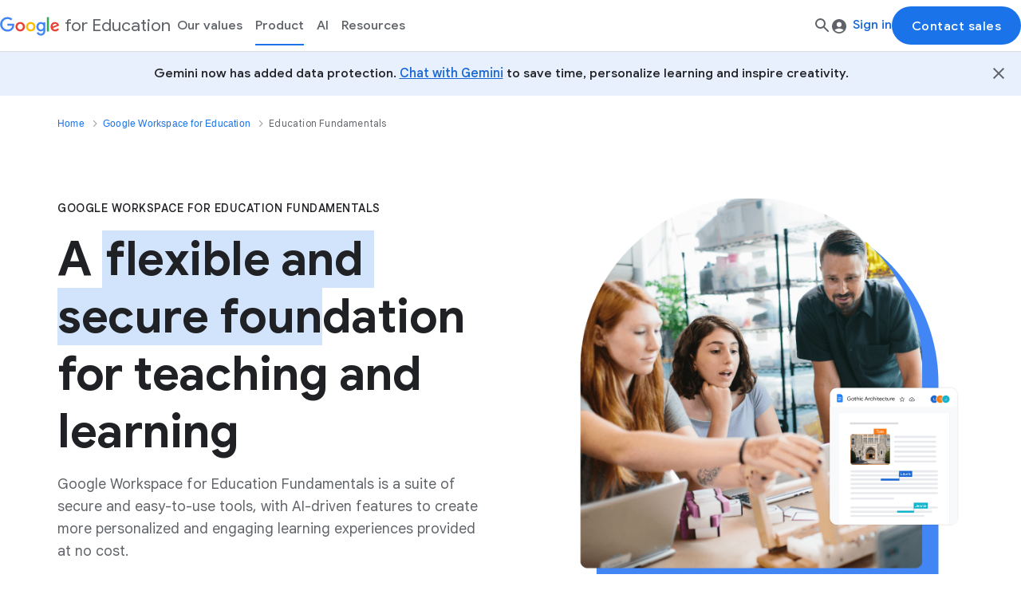

--- FILE ---
content_type: text/html
request_url: https://edu.google.com/intl/en_in/workspace-for-education/editions/education-fundamentals/
body_size: 47392
content:
<!DOCTYPE html>
<html lang="en" dir="ltr" class="gfe-main">
  <head>
    <meta charset="utf-8">
    <meta content="IE=Edge" http-equiv="X-UA-Compatible">
    <meta name="viewport" content="initial-scale=1, minimum-scale=1, width=device-width">
    <meta name="theme-color" content="#4285F4">
    <link rel="preconnect" href="https://lh3.googleusercontent.com" crossorigin>
    <link rel="preconnect" href="https://www.googletagmanager.com" crossorigin>
    <link rel="preconnect" href="https://www.google.com" crossorigin>
    <link rel="preconnect" href="https://csp.withgoogle.com" crossorigin>
    <link rel="preconnect" href="https://www.google-analytics.com" crossorigin><meta name="google-site-verification" content="wD8N7i1JTNTkezJ49swvWW48f8_9xveREV4oB-0Hf5o">
    <meta name="msvalidate.01" content="9EB1230285F484656C99C050BF6E3CD9"><link href="https://www.gstatic.com/images/branding/googleg_gradient/1x/googleg_gradient_standard_32dp.png" rel="shortcut icon" type="image/x-icon"><title>Get Started with Education Fundamentals - Google for Education</title><link rel="alternate" hreflang="en" href="https://edu.google.com/workspace-for-education/editions/education-fundamentals/"/><link rel="alternate" hreflang="ar-ae" href="https://edu.google.com/intl/ALL_ae/workspace-for-education/editions/education-fundamentals/"/><link rel="alternate" hreflang="en-au" href="https://edu.google.com/intl/ALL_au/workspace-for-education/editions/education-fundamentals/"/><link rel="alternate" hreflang="pt-br" href="https://edu.google.com/intl/ALL_br/workspace-for-education/editions/education-fundamentals/"/><link rel="alternate" hreflang="en-ca" href="https://edu.google.com/intl/ALL_ca/workspace-for-education/editions/education-fundamentals/"/><link rel="alternate" hreflang="da-dk" href="https://edu.google.com/intl/ALL_dk/workspace-for-education/editions/education-fundamentals/"/><link rel="alternate" hreflang="de-de" href="https://edu.google.com/intl/ALL_de/workspace-for-education/editions/education-fundamentals/"/><link rel="alternate" hreflang="es-es" href="https://edu.google.com/intl/ALL_es/workspace-for-education/editions/education-fundamentals/"/><link rel="alternate" hreflang="fr-fr" href="https://edu.google.com/intl/ALL_fr/workspace-for-education/editions/education-fundamentals/"/><link rel="alternate" hreflang="en-in" href="https://edu.google.com/intl/ALL_in/workspace-for-education/editions/education-fundamentals/"/><link rel="alternate" hreflang="hi-in" href="https://edu.google.com/intl/hi_in/workspace-for-education/editions/education-fundamentals/"/><link rel="alternate" hreflang="id-id" href="https://edu.google.com/intl/ALL_id/workspace-for-education/editions/education-fundamentals/"/><link rel="alternate" hreflang="it-it" href="https://edu.google.com/intl/ALL_it/workspace-for-education/editions/education-fundamentals/"/><link rel="alternate" hreflang="ja-jp" href="https://edu.google.com/intl/ALL_jp/workspace-for-education/editions/education-fundamentals/"/><link rel="alternate" hreflang="ko-kr" href="https://edu.google.com/intl/ALL_kr/workspace-for-education/editions/education-fundamentals/"/><link rel="alternate" hreflang="es" href="https://edu.google.com/intl/es-419_ALL/workspace-for-education/editions/education-fundamentals/"/><link rel="alternate" hreflang="es-mx" href="https://edu.google.com/intl/ALL_mx/workspace-for-education/editions/education-fundamentals/"/><link rel="alternate" hreflang="ms-my" href="https://edu.google.com/intl/ALL_my/workspace-for-education/editions/education-fundamentals/"/><link rel="alternate" hreflang="nl-nl" href="https://edu.google.com/intl/ALL_nl/workspace-for-education/editions/education-fundamentals/"/><link rel="alternate" hreflang="en-nz" href="https://edu.google.com/intl/ALL_nz/workspace-for-education/editions/education-fundamentals/"/><link rel="alternate" hreflang="no-no" href="https://edu.google.com/intl/ALL_no/workspace-for-education/editions/education-fundamentals/"/><link rel="alternate" hreflang="en-ph" href="https://edu.google.com/intl/ALL_ph/workspace-for-education/editions/education-fundamentals/"/><link rel="alternate" hreflang="pl-pl" href="https://edu.google.com/intl/ALL_pl/workspace-for-education/editions/education-fundamentals/"/><link rel="alternate" hreflang="en-sg" href="https://edu.google.com/intl/ALL_sg/workspace-for-education/editions/education-fundamentals/"/><link rel="alternate" hreflang="af-za" href="https://edu.google.com/intl/af_za/workspace-for-education/editions/education-fundamentals/"/><link rel="alternate" hreflang="fi-fi" href="https://edu.google.com/intl/ALL_fi/workspace-for-education/editions/education-fundamentals/"/><link rel="alternate" hreflang="sv-se" href="https://edu.google.com/intl/ALL_se/workspace-for-education/editions/education-fundamentals/"/><link rel="alternate" hreflang="th-th" href="https://edu.google.com/intl/ALL_th/workspace-for-education/editions/education-fundamentals/"/><link rel="alternate" hreflang="tr-tr" href="https://edu.google.com/intl/ALL_tr/workspace-for-education/editions/education-fundamentals/"/><link rel="alternate" hreflang="zh-tw" href="https://edu.google.com/intl/ALL_tw/workspace-for-education/editions/education-fundamentals/"/><link rel="alternate" hreflang="en-gb" href="https://edu.google.com/intl/ALL_uk/workspace-for-education/editions/education-fundamentals/"/><link rel="alternate" hreflang="en-us" href="https://edu.google.com/intl/ALL_us/workspace-for-education/editions/education-fundamentals/"/><link rel="alternate" hreflang="en-vn" href="https://edu.google.com/intl/ALL_vn/workspace-for-education/editions/education-fundamentals/"/><link rel="alternate" hreflang="en-mn" href="https://edu.google.com/intl/ALL_mn/workspace-for-education/editions/education-fundamentals/"/><link rel="alternate" hreflang="en-pk" href="https://edu.google.com/intl/ALL_pk/workspace-for-education/editions/education-fundamentals/"/><link rel="alternate" hreflang="x-default" href="https://edu.google.com/workspace-for-education/editions/education-fundamentals/">
<link rel="canonical" href="https://edu.google.com/intl/ALL_in/workspace-for-education/editions/education-fundamentals/"><meta property="og:image" content="https://lh3.googleusercontent.com/0kObZZ1gUtAzDbWUHaX1YBv_zUVrzdOBmnA7ANCdBn-vpPVs13Xmoq4Pmow4YmPt4b1V0DxUECskT60Mc0f2IH-sOcrhOVY6iy9o6VriqGFUvnjuGJJX=s0">
  <meta content="https://lh3.googleusercontent.com/0kObZZ1gUtAzDbWUHaX1YBv_zUVrzdOBmnA7ANCdBn-vpPVs13Xmoq4Pmow4YmPt4b1V0DxUECskT60Mc0f2IH-sOcrhOVY6iy9o6VriqGFUvnjuGJJX=s0" name="twitter:image">
  <meta content="https://lh3.googleusercontent.com/0kObZZ1gUtAzDbWUHaX1YBv_zUVrzdOBmnA7ANCdBn-vpPVs13Xmoq4Pmow4YmPt4b1V0DxUECskT60Mc0f2IH-sOcrhOVY6iy9o6VriqGFUvnjuGJJX=s0" itemprop="image"><meta property="og:title" content="Get Started with Education Fundamentals - Google for Education">
<meta property="og:site_name" content="Google for Education">
<meta property="og:type" content="website">
<meta property="og:url" content="https://edu.google.com/intl/ALL_in/workspace-for-education/editions/education-fundamentals/"><meta name="description" content="Education Fundamentals is a suite of tools that help improve class collaboration and productivity. Get started with Education Fundamentals.">
  <meta property="og:description" content="Education Fundamentals is a suite of tools that help improve class collaboration and productivity. Get started with Education Fundamentals.">
  <meta content="Education Fundamentals is a suite of tools that help improve class collaboration and productivity. Get started with Education Fundamentals." name="twitter:description">
  <meta content="Education Fundamentals is a suite of tools that help improve class collaboration and productivity. Get started with Education Fundamentals." itemprop="description"><meta content="summary" name="twitter:card">
<meta content="https://edu.google.com/intl/ALL_in/workspace-for-education/editions/education-fundamentals/" name="twitter:url">
<meta content="Get Started with Education Fundamentals - Google for Education" name="twitter:title">
<meta content="@googleforedu" name="twitter:creator">
<meta content="Get Started with Education Fundamentals - Google for Education" itemprop="name">
<link rel="preconnect" href="https://fonts.gstatic.com/" crossorigin>
<link
  rel="stylesheet"
  href="https://fonts.googleapis.com/css?family=Google+Sans+Text:400,500,700,400i,500i,700i|Google+Sans+Display:400,500,700&amp;lang=en&amp;display=swap"
  media="print"
  onload="this.media='all'"
nonce="LGIEZGSrq8Fsy8JHp8yRhQ"/>
<noscript>
  <link
    rel="stylesheet"
    href="https://fonts.googleapis.com/css?family=Google+Sans+Text:400,500,700,400i,500i,700i|Google+Sans+Display:400,500,700&amp;lang=en&amp;display=swap"
 nonce="LGIEZGSrq8Fsy8JHp8yRhQ" />
</noscript><style>.gfe-header__drawer{background:#fff;display:-webkit-box;display:-ms-flexbox;display:flex;-webkit-box-orient:vertical;-webkit-box-direction:normal;-ms-flex-direction:column;flex-direction:column;height:100%;left:0;max-width:334px;opacity:0;pointer-events:none;position:fixed;top:0;-webkit-transform:translateX(-100%);transform:translateX(-100%);-webkit-transition:opacity .2s ease-out .3s,visibility 0s ease-out .3s,-webkit-transform .2s ease-out;transition:opacity .2s ease-out .3s,visibility 0s ease-out .3s,-webkit-transform .2s ease-out;transition:transform .2s ease-out,opacity .2s ease-out .3s,visibility 0s ease-out .3s;transition:transform .2s ease-out,opacity .2s ease-out .3s,visibility 0s ease-out .3s,-webkit-transform .2s ease-out;visibility:hidden;width:calc(100vw - 40px);z-index:12}@media(min-width: 600px){.gfe-header__drawer{max-width:400px}}[dir=rtl] .gfe-header__drawer{left:auto;right:0;-webkit-transform:translateX(100%);transform:translateX(100%)}.gfe-header__drawer__top-wrapper{-webkit-box-align:center;-ms-flex-align:center;align-items:center;border-bottom:1px solid #dadce0;display:-webkit-box;display:-ms-flexbox;display:flex;min-height:var(--header-base-height-sm, 50px);padding:0 12px}@media(min-width: 600px){.gfe-header__drawer__top-wrapper{min-height:var(--header-base-height, 64px)}}[dir=ltr] .gfe-header__drawer__top-wrapper .gfe-header__drawer__close-button{height:24px;margin-right:12px}[dir=rtl] .gfe-header__drawer__top-wrapper .gfe-header__drawer__close-button{height:24px;margin-left:12px}.gfe-header__drawer__top-wrapper .gfe-header__drawer__close-button:focus{outline:none}.gfe-header__drawer__navigation-wrapper{height:100%;overflow-x:hidden}.gfe-header__drawer__menu-wrapper{-webkit-box-orient:vertical;-webkit-box-direction:normal;-ms-flex-direction:column;flex-direction:column;height:100%;-webkit-transition:-webkit-transform .35s ease;transition:-webkit-transform .35s ease;transition:transform .35s ease;transition:transform .35s ease, -webkit-transform .35s ease}.gfe-header__drawer__bottom-wrapper{-webkit-box-shadow:0 -2px 10px 0 rgba(70,76,78,.2);box-shadow:0 -2px 10px 0 rgba(70,76,78,.2);display:grid;-webkit-box-orient:vertical;-webkit-box-direction:reverse;-ms-flex-direction:column-reverse;flex-direction:column-reverse;grid-row-gap:8px;margin-top:auto;padding:8px}.gfe-header__drawer__bottom-wrapper .gfe-button{width:100%}.gfe-header__drawer--opened{opacity:1;pointer-events:auto;visibility:visible}[dir=ltr] .gfe-header__drawer--opened{-webkit-transform:translateX(0);transform:translateX(0);-webkit-transition:-webkit-transform .3s ease-out;transition:-webkit-transform .3s ease-out;transition:transform .3s ease-out;transition:transform .3s ease-out, -webkit-transform .3s ease-out}[dir=rtl] .gfe-header__drawer--opened{-webkit-transform:translateX(0);transform:translateX(0);-webkit-transition:-webkit-transform .3s ease-out;transition:-webkit-transform .3s ease-out;transition:transform .3s ease-out;transition:transform .3s ease-out, -webkit-transform .3s ease-out}.gfe-nav-accordion__group .gfe-nav-accordion__header-button::after{border-bottom:1px solid #dadce0;bottom:0;content:"";left:16px;position:absolute;right:16px}.gfe-nav-accordion__wrapper .gfe-nav-accordion__subgroup{padding-inline:16px 0}.gfe-nav-accordion__wrapper .gfe-nav-accordion__subgroup .gfe-nav-accordion__header-button::after{content:initial}.gfe-nav-accordion__wrapper .gfe-nav-accordion__subgroup .gfe-nav-accordion__header-button[aria-expanded=true]{background:initial;color:#202124}.gfe-nav-accordion__internal-group{position:relative}.gfe-nav-accordion__internal-group::after{border-bottom:1px solid #dadce0;bottom:0;content:"";left:16px;position:absolute;right:16px}.gfe-nav-accordion__wrapper .gfe-nav-accordion__header-button,.gfe-nav-accordion__wrapper .gfe-nav-accordion__link{-webkit-box-align:center;-ms-flex-align:center;align-items:center;display:-webkit-box;display:-ms-flexbox;display:flex;font-weight:400;-webkit-box-pack:justify;-ms-flex-pack:justify;justify-content:space-between;padding:16px;position:relative;text-align:left;width:100%}.gfe-nav-accordion__wrapper .gfe-nav-accordion__link{color:#3c4043;font-family:"Google Sans Display","Roboto",Arial,Helvetica,sans-serif;font-size:16px;letter-spacing:.15px;line-height:24px;overflow:visible;position:relative;text-decoration:none}[dir=ltr] .gfe-nav-accordion__wrapper .gfe-nav-accordion__link{margin-left:4px}[dir=rtl] .gfe-nav-accordion__wrapper .gfe-nav-accordion__link{margin-right:4px}.gfe-nav-accordion__wrapper .gfe-nav-accordion__link:focus-visible{outline:auto 5px -webkit-focus-ring-color}.gfe-nav-accordion__wrapper .gfe-nav-accordion__link:visited,.gfe-nav-accordion__wrapper .gfe-nav-accordion__link:hover{color:inherit}.gfe-nav-accordion__wrapper .gfe-nav-accordion__link::before{background:rgba(0,0,0,0);border-radius:8px;bottom:8px;color:#202124;content:"";left:8px;position:absolute;right:8px;top:8px;-webkit-transition:background .2s ease;transition:background .2s ease;z-index:-1}.gfe-nav-accordion__wrapper .gfe-nav-accordion__link:active{outline:none}.gfe-nav-accordion__wrapper .gfe-nav-accordion__link:active::before{background:#e8f0fe}.gfe-nav-accordion__wrapper .gfe-nav-accordion__link.active-link .gfe-button__label{position:relative}.gfe-nav-accordion__wrapper .gfe-nav-accordion__link.active-link .gfe-button__label::after{border-bottom:2px solid #1a73e8;bottom:-4px;content:"";height:8px;position:absolute;width:100%}.gfe-nav-accordion__wrapper .gfe-nav-accordion__header-button{border:none;color:#5f6368;font-family:"Google Sans Display","Roboto",Arial,Helvetica,sans-serif;font-size:16px;-webkit-font-smoothing:unset;font-weight:500;letter-spacing:inherit;line-height:24px;-webkit-transition:all .2s ease;transition:all .2s ease}.gfe-nav-accordion__wrapper .gfe-nav-accordion__header-button[aria-expanded=true]{background:#f1f3f4;color:#202124}.gfe-nav-accordion__wrapper .gfe-nav-accordion__header-button[aria-expanded=true]::after{content:initial}.gfe-nav-accordion__wrapper .gfe-nav-accordion__header-button[aria-expanded=true] .gfe-nav-accordion__icon{-webkit-transform:rotate(180deg);transform:rotate(180deg);-webkit-transition:-webkit-transform .2s ease;transition:-webkit-transform .2s ease;transition:transform .2s ease;transition:transform .2s ease, -webkit-transform .2s ease}.gfe-nav-accordion__wrapper .gfe-nav-accordion__header-button[aria-expanded=false] .gfe-nav-accordion__icon{-webkit-transform:rotate(0);transform:rotate(0);-webkit-transition:-webkit-transform .2s ease;transition:-webkit-transform .2s ease;transition:transform .2s ease;transition:transform .2s ease, -webkit-transform .2s ease}.gfe-nav-accordion__wrapper .gfe-nav-accordion__header-link{overflow:visible;position:relative;text-decoration:none}.gfe-nav-accordion__wrapper .gfe-nav-accordion__header-link:visited,.gfe-nav-accordion__wrapper .gfe-nav-accordion__header-link:hover{color:#5f6368}.gfe-nav-accordion__wrapper .gfe-nav-accordion__header-link:active{outline:none}.gfe-nav-accordion__wrapper .gfe-nav-accordion__header-link:focus-visible{outline:auto 5px -webkit-focus-ring-color}.gfe-nav-accordion__wrapper .gfe-nav-accordion__header-link.active-link .gfe-button__label{position:relative}.gfe-nav-accordion__wrapper .gfe-nav-accordion__header-link.active-link .gfe-button__label::before{border-bottom:2px solid #1a73e8;bottom:-4px;content:"";height:8px;position:absolute;width:100%}.gfe-nav-accordion__label{-webkit-box-align:center;-ms-flex-align:center;align-items:center;display:-webkit-box;display:-ms-flexbox;display:flex;position:relative}.gfe-nav-accordion__label.active-link{color:#202124}[dir=ltr] .gfe-nav-accordion__header-icon--right{margin-right:8px}[dir=rtl] .gfe-nav-accordion__header-icon--right{margin-left:8px}[dir=ltr] .gfe-nav-accordion__header-icon--left{margin-right:8px}[dir=rtl] .gfe-nav-accordion__header-icon--left{margin-left:8px}.gfe-nav-accordion__content{max-height:0;overflow:hidden}.gfe-nav-accordion__content[aria-hidden=false]{max-height:999px;-webkit-transition:max-height .5s cubic-bezier(0.75, 0.01, 0.27, 1);transition:max-height .5s cubic-bezier(0.75, 0.01, 0.27, 1)}.gfe-nav-accordion__content[aria-hidden=true]{max-height:0;-webkit-transition:max-height .5s cubic-bezier(0, 0.99, 0.31, 1.05);transition:max-height .5s cubic-bezier(0, 0.99, 0.31, 1.05)}.gfe-nav-accordion__content ul{list-style:none;margin-left:0 !important}.gfe-nav-accordion__internal-group .gfe-nav-accordion__internal-headline{color:#3c4043;padding:24px 16px}.gfe-nav-accordion__quick-link-item{display:-webkit-box;display:-ms-flexbox;display:flex}.gfe-nav-accordion__quick-link .gfe-nav-accordion__link{color:#3c4043;font-size:16px;font-weight:400;line-height:24px;padding:16px !important}.gfe-nav-accordion__quick-link .gfe-nav-accordion__link:visited{color:#3c4043}.gfe-nav-menu{background:#fff;border-bottom:1px solid #dadce0;border-top:1px solid #dadce0;display:none;height:var(--header-intermediate-base-height, 48px);left:0;position:absolute;right:0;top:100%}@media(min-width: 1024px){.gfe-nav-menu{display:block}}@media screen and (min-width: 1280px){.gfe-nav-menu{border:none;height:100%;position:initial;width:100%}}.gfe-nav-menu__group{display:-webkit-box;display:-ms-flexbox;display:flex;gap:4px;height:100%;list-style:none;margin-left:0 !important;padding-inline:20px}@media screen and (min-width: 1280px){.gfe-nav-menu__group{padding-left:0}}@media(min-width: 1024px){.gfe-nav-menu__group li{position:relative}}.gfe-nav-menu__menu-list{background:#fff;border-radius:8px;display:-webkit-box;display:-ms-flexbox;display:flex;-webkit-box-orient:vertical;-webkit-box-direction:normal;-ms-flex-direction:column;flex-direction:column;gap:8px;list-style:none;max-height:0;min-width:260px;opacity:0;overflow:hidden;padding:24px;position:absolute;top:calc(100% - 7px);-webkit-transition:max-height .8s ease,opacity .1s ease;transition:max-height .8s ease,opacity .1s ease;-webkit-box-shadow:0 1px 2px 0 rgba(60,64,67,.3),0 2px 6px 2px rgba(60,64,67,.15);box-shadow:0 1px 2px 0 rgba(60,64,67,.3),0 2px 6px 2px rgba(60,64,67,.15)}[dir=ltr] .gfe-nav-menu__menu-list{margin-left:0}[dir=rtl] .gfe-nav-menu__menu-list{margin-right:0}@media(min-width: 1024px){.gfe-nav-menu__menu-list{left:0;-webkit-transform:translateX(-50%);transform:translateX(-50%)}}@media screen and (min-width: 1280px){.gfe-nav-menu__menu-list{left:50%}}.gfe-nav-menu__menu-list[aria-hidden=false]{max-height:999px;opacity:1}.gfe-nav-menu__menu-list--groups{align-self:flex-start;border-radius:20px;-webkit-column-gap:80px;-moz-column-gap:80px;column-gap:80px;display:grid;grid-template-columns:repeat(var(--group-count), auto);padding:32px 24px 0;row-gap:32px}@media(min-width: 1024px){.gfe-nav-menu__menu-list--groups{padding-inline:40px}}.gfe-nav-menu .gfe-nav-menu__button,.gfe-nav-menu .gfe-nav-menu__link{color:#5f6368;height:100%;line-height:24px;width:100%}.gfe-nav-menu .gfe-nav-menu__button{-ms-flex-line-pack:center;align-content:center;border-radius:0;font-size:16px;padding:12px 8px;position:relative}.gfe-nav-menu .gfe-nav-menu__button::after{border-bottom:2px solid rgba(0,0,0,0);bottom:7px;content:"";left:8px;position:absolute;right:8px;-webkit-transition:border-bottom .2s ease;transition:border-bottom .2s ease}.gfe-nav-menu .gfe-nav-menu__button:focus-visible{outline:auto #1a73e8 !important}.gfe-nav-menu .gfe-nav-menu__button:focus-visible::after{border-bottom:2px solid #1a73e8}.gfe-nav-menu .gfe-nav-menu__button:hover,.gfe-nav-menu .gfe-nav-menu__button:focus{color:#5f6368;outline:none}.gfe-nav-menu .gfe-nav-menu__button:visited{color:inherit}.gfe-nav-menu .gfe-nav-menu__button.active-link::after{border-color:#1a73e8}.gfe-nav-menu .gfe-nav-menu__button[aria-expanded=true]{color:#1a73e8 !important}.gfe-nav-menu a.gfe-nav-menu__button:hover{color:#1a73e8}.gfe-nav-menu .gfe-nav-menu__link{border-radius:8px;color:#3c4043;font-weight:400;letter-spacing:.016px;overflow:visible;padding:8px;position:relative;-webkit-transition:background .2s ease;transition:background .2s ease;width:180px}.gfe-nav-menu .gfe-nav-menu__link:visited,.gfe-nav-menu .gfe-nav-menu__link:hover,.gfe-nav-menu .gfe-nav-menu__link:focus{color:#202124}.gfe-nav-menu .gfe-nav-menu__link:hover{background:#e8f0fe}.gfe-nav-menu .gfe-nav-menu__link.active-link .gfe-button__label{position:relative}.gfe-nav-menu .gfe-nav-menu__link.active-link .gfe-button__label::after{border-bottom:2px solid #1a73e8;bottom:-4px;content:"";height:8px;position:absolute;width:100%}[dir=ltr] .gfe-nav-menu .gfe-nav-menu__link .gfe-button__label{-webkit-box-orient:horizontal;-webkit-box-direction:normal;-ms-flex-flow:row;flex-flow:row}[dir=rtl] .gfe-nav-menu .gfe-nav-menu__link .gfe-button__label{-webkit-box-orient:horizontal;-webkit-box-direction:reverse;-ms-flex-flow:row-reverse;flex-flow:row-reverse}.gfe-nav-menu__internal-group{align-self:flex-start;-webkit-column-gap:52px;-moz-column-gap:52px;column-gap:52px;display:grid;grid-template-columns:repeat(var(--internal-group-count), auto);padding-bottom:24px}.gfe-nav-menu__internal-group .gfe-nav-menu__subgroup ul{display:-webkit-box;display:-ms-flexbox;display:flex;-webkit-box-orient:vertical;-webkit-box-direction:normal;-ms-flex-direction:column;flex-direction:column;gap:8px;list-style:none;margin-left:0;padding-top:8px}[dir=rtl] .gfe-nav-menu__internal-group .gfe-nav-menu__subgroup ul{margin-right:0}.gfe-nav-menu__internal-group--quick-links{border-top:1px solid #dadce0;grid-column:1/-1;padding-block:8px}.gfe-nav-menu__internal-group--quick-links .gfe-nav-menu__subgroup{-webkit-column-gap:12px;-moz-column-gap:12px;column-gap:12px;display:-webkit-box;display:-ms-flexbox;display:flex;-webkit-box-orient:horizontal;-webkit-box-direction:normal;-ms-flex-direction:row;flex-direction:row}.gfe-nav-menu__internal-group--quick-links .gfe-nav-menu__subgroup .gfe-nav-menu__link{padding:8px}.gfe-nav-menu__internal-group--quick-links .gfe-nav-menu__subgroup li:not(:last-child){border-right:1px solid #dadce0;padding-right:8px}.gfe-nav-menu__internal-group--quick-links .gfe-nav-menu__link{width:100%}.gfe-nav-menu__subgroup{list-style:none;margin-left:0 !important}.gfe-nav-menu .gfe-nav-menu__internal-headline{border-bottom:1px solid #dadce0;color:#3c4043;font-size:18px;grid-column:1/-1;margin-bottom:32px;margin-left:8px;padding-bottom:16px}.gfe-nav-menu__subgroup-headline{margin-inline:8px}.gfe-header__bar{background-color:#fff;border-bottom:1px solid #dadce0;font-size:14px;position:fixed;top:0;width:100%;z-index:10}.gfe-header__bar::before,.gfe-header__bar::after{content:"";opacity:0;pointer-events:none;position:absolute;width:100%}.gfe-header__bar::before{background-color:#fff;border-top:1px solid #dadce0;height:var(--header-base-height, 64px);top:100%}.gfe-header__bar::after{height:100%;top:0;-webkit-transition:opacity .3s ease;transition:opacity .3s ease;-webkit-box-shadow:0 1px 2px 0 rgba(60,64,67,.3),0 1px 3px 1px rgba(60,64,67,.15);box-shadow:0 1px 2px 0 rgba(60,64,67,.3),0 1px 3px 1px rgba(60,64,67,.15)}.gfe-header__bar--active::before{opacity:1}.gfe-header__bar--active::after{height:calc(100% + var(--header-base-height, 64px))}.gfe-header__bar--scrolled::after{opacity:1}.gfe-header__bar.is-ready{opacity:1;-webkit-transition:opacity .3s;transition:opacity .3s}.gfe-header__bar__wrapper{-webkit-column-gap:36px;-moz-column-gap:36px;column-gap:36px;height:var(--header-base-height-sm, 50px);position:relative}@media(min-width: 600px){.gfe-header__bar__wrapper{display:-webkit-box;display:-ms-flexbox;display:flex;height:var(--header-base-height, 64px)}}@media(min-width: 1024px){.gfe-header__bar__wrapper{-webkit-column-gap:24px;-moz-column-gap:24px;column-gap:24px}}.gfe-header__bar__left-wrapper,.gfe-header__bar__right-wrapper{-webkit-box-align:center;-ms-flex-align:center;align-items:center;display:-webkit-box;display:-ms-flexbox;display:flex;height:100%;padding-inline:12px}@media(min-width: 600px){.gfe-header__bar__left-wrapper,.gfe-header__bar__right-wrapper{height:var(--header-base-height, 64px);padding-inline:16px}}@media(min-width: 1024px){.gfe-header__bar__left-wrapper,.gfe-header__bar__right-wrapper{padding-inline:20px}}.gfe-header__bar__left-wrapper .gfe-header__bar__hamburger-button{display:-webkit-box;display:-ms-flexbox;display:flex}[dir=ltr] .gfe-header__bar__left-wrapper .gfe-header__bar__hamburger-button{margin-right:12px}[dir=rtl] .gfe-header__bar__left-wrapper .gfe-header__bar__hamburger-button{margin-left:12px}@media(min-width: 1024px){.gfe-header__bar__left-wrapper .gfe-header__bar__hamburger-button{display:none}}[dir=ltr] .gfe-header__bar__left-wrapper .gfe-header__bar__site-search-button{margin-left:auto}[dir=rtl] .gfe-header__bar__left-wrapper .gfe-header__bar__site-search-button{margin-right:auto}@media(min-width: 600px){.gfe-header__bar__left-wrapper .gfe-header__bar__site-search-button{display:none}}.gfe-header__bar__right-wrapper{-webkit-column-gap:16px;-moz-column-gap:16px;column-gap:16px;display:none;-webkit-box-pack:end;-ms-flex-pack:end;justify-content:flex-end}[dir=ltr] .gfe-header__bar__right-wrapper{margin-left:auto}[dir=rtl] .gfe-header__bar__right-wrapper{margin-right:auto}@media(min-width: 600px){.gfe-header__bar__right-wrapper{display:-webkit-box;display:-ms-flexbox;display:flex}}.gfe-header__bar__right-wrapper .gfe-header__bar__right-wrapper__button{-ms-flex-item-align:initial;align-self:initial;white-space:nowrap}.gfe-header__bar__right-wrapper .gfe-header__bar__right-wrapper__button--primary{min-width:150px}.gfe-header__bar__menu-wrapper{display:none}.gfe-header__bar .gfe-search-field{height:calc(var(--header-base-height-sm, 50px) + 16px);padding-inline:12px;position:relative;-webkit-box-shadow:0 1px 2px 0 rgba(60,64,67,.3),0 1px 3px 1px rgba(60,64,67,.15);box-shadow:0 1px 2px 0 rgba(60,64,67,.3),0 1px 3px 1px rgba(60,64,67,.15)}@media(min-width: 600px){.gfe-header__bar .gfe-search-field{height:calc(var(--header-base-height, 64px) + 4px);left:0;padding-inline:16px;position:absolute;right:0;top:100%}}@media(min-width: 1024px){.gfe-header__bar .gfe-search-field{height:var(--header-base-height, 64px)}}@media screen and (min-width: 1280px){.gfe-header__bar .gfe-search-field{-webkit-box-shadow:initial;box-shadow:initial;position:initial;top:initial}}.gfe-header__drawer__menu{display:-webkit-box;display:-ms-flexbox;display:flex;-webkit-box-orient:vertical;-webkit-box-direction:normal;-ms-flex-direction:column;flex-direction:column;list-style:none;margin-bottom:0;position:relative;width:auto}[dir=ltr] .gfe-header__drawer__menu{margin-left:0 !important}[dir=rtl] .gfe-header__drawer__menu{margin-right:0 !important}.gfe-header__drawer__menu__go-back-button{-webkit-box-align:center;-ms-flex-align:center;align-items:center;cursor:pointer;display:-webkit-box;display:-ms-flexbox;display:flex;margin-bottom:28px;padding:0}[dir=ltr] .gfe-header__drawer__menu__go-back-button{padding-left:12px}[dir=rtl] .gfe-header__drawer__menu__go-back-button{padding-right:12px}.gfe-header__drawer__menu__go-back-button__text{border-bottom:1px solid #dadce0;font-family:"Google Sans Display","Roboto",Arial,Helvetica,sans-serif !important;line-height:24px;padding:14px 0;pointer-events:none;width:100%}[dir=ltr] .gfe-header__drawer__menu__go-back-button__text{margin-left:8px}[dir=rtl] .gfe-header__drawer__menu__go-back-button__text{margin-right:8px}.gfe-header__drawer__menu__go-back-button:hover,.gfe-header__drawer__menu__go-back-button:focus{background-color:#f8f9fa}.gfe-header__drawer__menu__link-separator{border-bottom:1px solid #dadce0;margin:24px 20px;width:calc(100% - 40px)}.gfe-header__drawer__menu__item{-ms-flex-item-align:start;align-self:flex-start;width:100%}.gfe-header__drawer__menu--nested{-webkit-box-orient:vertical;-webkit-box-direction:normal;-ms-flex-direction:column;flex-direction:column;left:100%;position:absolute;top:0;width:100%}.gfe-header__drawer__menu--nested[data-gfe-depth-level="1"]{top:calc(28px*-1)}.gfe-header__drawer__menu--hidden{-webkit-transition:visibility 0s linear .35s;transition:visibility 0s linear .35s;visibility:hidden}.gfe-header__drawer__menu__link{-webkit-box-align:center;-ms-flex-align:center;align-items:center;border-radius:0;color:#5f6368;display:-webkit-inline-box;display:-ms-inline-flexbox;display:inline-flex;height:100%;-webkit-box-pack:justify;-ms-flex-pack:justify;justify-content:space-between;overflow:visible;padding:14px 20px;position:relative;text-decoration:none;width:100%}.gfe-header__drawer__menu__link__text{font-family:"Google Sans Display","Roboto",Arial,Helvetica,sans-serif !important;font-size:16px;pointer-events:none;white-space:normal}.gfe-header__drawer__menu__link__arrow{-webkit-box-flex:0;-ms-flex:0 0 auto;flex:0 0 auto}.gfe-header__drawer__menu__link:visited{text-decoration:none}.gfe-header__drawer__menu__link:visited .gfe-header__drawer__menu__link__text{color:#5f6368}.gfe-header__drawer__menu__link:hover,.gfe-header__drawer__menu__link:focus{background-color:#f8f9fa}.gfe-header__drawer__menu__link:hover .gfe-header__drawer__menu__link__text,.gfe-header__drawer__menu__link:focus .gfe-header__drawer__menu__link__text{color:#202124}.gfe-header__drawer__menu__link--parent .gfe-header__drawer__menu__link-icon{margin-left:8px}.gfe-header__drawer__menu__link--active{position:relative}.gfe-header__drawer__menu__link--active::after{background-color:#f8f9fa;border-radius:0 24px 24px 0;content:"";height:100%;left:0;pointer-events:none;position:absolute;top:0;width:calc(100% - 8px);z-index:-1}.gfe-header__drawer__menu__link--active .gfe-header__drawer__menu__link__arrow,.gfe-header__drawer__menu__link--active .gfe-header__drawer__menu__link__text{color:#202124 !important}.gfe-header__menu{display:none;list-style:none;margin-bottom:0;margin-left:0 !important;position:relative;-webkit-transition:opacity .5s ease-in;transition:opacity .5s ease-in;width:auto}.gfe-header__menu__link{-webkit-box-align:center;-ms-flex-align:center;align-items:center;color:#5f6368;display:-webkit-inline-box;display:-ms-inline-flexbox;display:inline-flex;-webkit-box-pack:justify;-ms-flex-pack:justify;justify-content:space-between;overflow:visible;padding:12px;position:relative;text-decoration:none;width:100%}.gfe-header__menu__link__text{font-family:"Google Sans Display","Roboto",Arial,Helvetica,sans-serif !important;font-size:16px;pointer-events:none;white-space:nowrap}@media(min-width: 600px){.gfe-header__menu__link__text{font-size:14px}.gfe-header__menu__link::after{bottom:-14px}}.gfe-header__menu__link:visited{text-decoration:none}.gfe-header__menu__link:visited .gfe-header__menu__link__text{color:#5f6368}.gfe-header__menu__link:active,.gfe-header__menu__link:hover,.gfe-header__menu__link:focus{background-color:#f8f9fa;color:#202124}.gfe-header__menu__link:active .gfe-header__menu__link__text,.gfe-header__menu__link:active .gfe-header__menu__link__arrow,.gfe-header__menu__link:hover .gfe-header__menu__link__text,.gfe-header__menu__link:hover .gfe-header__menu__link__arrow,.gfe-header__menu__link:focus .gfe-header__menu__link__text,.gfe-header__menu__link:focus .gfe-header__menu__link__arrow{color:#202124}.gfe-header__menu__link--icon{-webkit-box-pack:center;-ms-flex-pack:center;justify-content:center}[dir=ltr] .gfe-header__menu__link--icon{margin-right:4px}[dir=rtl] .gfe-header__menu__link--icon{margin-left:4px}.gfe-header__menu__link--icon .gfe-icon{pointer-events:none}[dir=ltr] .gfe-header__menu__link--icon .gfe-icon{margin-right:8px}[dir=rtl] .gfe-header__menu__link--icon .gfe-icon{margin-left:8px}.gfe-header__menu__link--icon .gfe-header__menu__link__text{color:#1a73e8}.gfe-header__menu__link--icon:active,.gfe-header__menu__link--icon:hover,.gfe-header__menu__link--icon:focus{background-color:#f8f9fa;color:#1967d2;outline:none}.gfe-header__menu__link--icon:active .gfe-header__menu__link__text,.gfe-header__menu__link--icon:hover .gfe-header__menu__link__text,.gfe-header__menu__link--icon:focus .gfe-header__menu__link__text{color:#1967d2}.gfe-header__menu__link--parent .gfe-header__menu__link-icon{margin-left:8px}.gfe-header__menu__link--active .gfe-header__menu__link__arrow,.gfe-header__menu__link--active .gfe-header__menu__link__text{color:#202124 !important}.gfe-header__menu[data-gfe-depth-level="0"]>.gfe-header__menu__item,.gfe-header__menu[data-gfe-depth-level="1"]>.gfe-header__menu__item{height:64px;padding:8px 0}.gfe-header__menu[data-gfe-depth-level="0"]>.gfe-header__menu__item--secondary,.gfe-header__menu[data-gfe-depth-level="1"]>.gfe-header__menu__item--secondary{-webkit-box-align:center;-ms-flex-align:center;align-items:center;display:-webkit-box;display:-ms-flexbox;display:flex;padding:0}.gfe-header__menu[data-gfe-depth-level="0"]>.gfe-header__menu__item>.gfe-header__menu__link:not(.gfe-header__menu__link--secondary),.gfe-header__menu[data-gfe-depth-level="1"]>.gfe-header__menu__item>.gfe-header__menu__link:not(.gfe-header__menu__link--secondary){border-radius:4px}.gfe-header__menu[data-gfe-depth-level="0"]>.gfe-header__menu__item>.gfe-header__menu__link--active::before,.gfe-header__menu[data-gfe-depth-level="1"]>.gfe-header__menu__item>.gfe-header__menu__link--active::before{border-bottom:2px solid #1a73e8;bottom:-6px;content:"";opacity:1;pointer-events:none;position:absolute;width:calc(100% - 24px)}@media(min-width: 600px){.gfe-header__menu[data-gfe-depth-level="0"]>.gfe-header__menu__item>.gfe-header__menu__link--active::before,.gfe-header__menu[data-gfe-depth-level="1"]>.gfe-header__menu__item>.gfe-header__menu__link--active::before{bottom:-9px}}.gfe-header__menu[data-gfe-depth-level="0"]>.gfe-header__menu__item>.gfe-header__menu__link::after{background-color:#fff;border-bottom:1px solid #dadce0;border-left:1px solid #dadce0;bottom:-12px;content:"";height:10px;left:calc(50% - 5px);opacity:0;position:absolute;-webkit-transform:rotate(135deg);transform:rotate(135deg);width:10px;z-index:20}.gfe-header__menu[data-gfe-depth-level="0"]>.gfe-header__menu__item>.gfe-header__menu__link--opened:not(.gfe-header__menu__link--secondary)::before{opacity:0}.gfe-header__menu[data-gfe-depth-level="0"]>.gfe-header__menu__item>.gfe-header__menu__link--opened:not(.gfe-header__menu__link--secondary)::after{opacity:1}@media(min-width: 600px){.gfe-header__menu[data-gfe-depth-level="0"]>.gfe-header__menu__item>.gfe-header__menu__link::after{bottom:-15px}}.gfe-header__menu[data-gfe-depth-level="1"]{left:0;top:100%;z-index:10}.gfe-header__menu[data-gfe-depth-level="1"] .gfe-header__menu__link__arrow{margin-left:8px;pointer-events:none;-webkit-transform:rotate(90deg);transform:rotate(90deg)}.gfe-header__menu[data-gfe-depth-level="1"].gfe-header__menu--popup{top:calc(100% + 1px)}.gfe-header__menu[data-gfe-depth-level="1"].gfe-header__menu--overflown{left:auto;right:0}.gfe-header__menu[data-gfe-depth-level="2"]>.gfe-header__menu__item>.gfe-header__menu__link{border-radius:0}.gfe-header__menu__title{border-bottom:1px solid #dadce0;padding:8px 16px 24px}.gfe-header__menu__title span{font-family:"Google Sans Display","Roboto",Arial,Helvetica,sans-serif !important}.gfe-header__menu--nested{position:absolute;width:100%}.gfe-header__menu--popup{background:#fff;border-radius:4px;display:-webkit-box;display:-ms-flexbox;display:flex;-webkit-box-orient:vertical;-webkit-box-direction:normal;-ms-flex-direction:column;flex-direction:column;height:-webkit-max-content;height:-moz-max-content;height:max-content;top:calc(100% - 4px);-webkit-transition:opacity .2s ease-in;transition:opacity .2s ease-in;width:auto;z-index:2;-webkit-box-shadow:0 1px 3px 0 rgba(60,64,67,.3),0 4px 8px 3px rgba(60,64,67,.15);box-shadow:0 1px 3px 0 rgba(60,64,67,.3),0 4px 8px 3px rgba(60,64,67,.15)}.gfe-header__menu--popup .gfe-header__menu__link{border-radius:0;padding:12px 16px}.gfe-header__menu--popup>.gfe-header__menu__item{padding:0}.gfe-header__menu--hidden{opacity:0;visibility:hidden}.gfe-header{position:relative;top:0;-webkit-transition:opacity .2s,min-height .4s linear;transition:opacity .2s,min-height .4s linear;width:100vw;z-index:10}@media screen and (max-width: 538px){.gfe-header{min-height:var(--header-base-height-sm, 50px)}}@media screen and (max-width: 538px)and (min-width: 600px){.gfe-header{min-height:var(--header-base-height, 64px)}}@media screen and (max-width: 538px){.gfe-header--with-sticky-bar{min-height:calc(var(--header-base-height-sm, 50px) + var(--sticky-bar-height, 56px))}}@media screen and (max-width: 538px)and (min-width: 600px){.gfe-header--with-sticky-bar{min-height:calc(var(--header-base-height, 64px) + var(--sticky-bar-height, 56px))}}@media screen and (max-width: 538px){.gfe-header__butter-bar{top:var(--header-base-height-sm, 50px)}}@media screen and (max-width: 538px)and (min-width: 600px){.gfe-header__butter-bar{top:var(--header-base-height, 64px)}}@media screen and (min-width: 539px){.gfe-header{min-height:var(--header-base-height-sm, 50px)}}@media screen and (min-width: 539px)and (min-width: 600px){.gfe-header{min-height:var(--header-base-height, 64px)}}@media screen and (min-width: 539px){.gfe-header--with-sticky-bar{min-height:calc(var(--header-base-height-sm, 50px) + var(--sticky-bar-height, 56px))}}@media screen and (min-width: 539px)and (min-width: 600px){.gfe-header--with-sticky-bar{min-height:calc(var(--header-base-height, 64px) + var(--sticky-bar-height, 56px))}}@media screen and (min-width: 539px){.gfe-header__butter-bar{top:var(--header-base-height-sm, 50px)}}@media screen and (min-width: 539px)and (min-width: 600px){.gfe-header__butter-bar{top:var(--header-base-height, 64px)}}@media screen and (min-width: 1024px){.gfe-header{min-height:calc(var(--header-base-height, 64px)*2)}.gfe-header--with-sticky-bar{min-height:calc(var(--header-base-height, 64px) + var(--header-intermediate-base-height, 48px) + var(--sticky-bar-height, 56px))}.gfe-header__butter-bar{top:calc(var(--header-base-height, 64px) + var(--header-intermediate-base-height, 48px))}}@media screen and (min-width: 1280px){.gfe-header{min-height:var(--header-base-height-sm, 50px)}}@media screen and (min-width: 1280px)and (min-width: 600px){.gfe-header{min-height:var(--header-base-height, 64px)}}@media screen and (min-width: 1280px){.gfe-header--with-sticky-bar{min-height:calc(var(--header-base-height-sm, 50px) + var(--sticky-bar-height, 56px))}}@media screen and (min-width: 1280px)and (min-width: 600px){.gfe-header--with-sticky-bar{min-height:calc(var(--header-base-height, 64px) + var(--sticky-bar-height, 56px))}}@media screen and (min-width: 1280px){.gfe-header__butter-bar{top:var(--header-base-height-sm, 50px)}}@media screen and (min-width: 1280px)and (min-width: 600px){.gfe-header__butter-bar{top:var(--header-base-height, 64px)}}.gfe-header .site-search-button{margin-left:auto}.gfe-header__skip-content{background-color:#fff;opacity:0;padding:8px;pointer-events:none;position:absolute;text-decoration:none;top:8px;-webkit-transition:opacity 300ms ease;transition:opacity 300ms ease;width:auto;z-index:12}[dir=ltr] .gfe-header__skip-content{left:8px}[dir=rtl] .gfe-header__skip-content{right:8px}.gfe-header__skip-content:focus{border-color:#1967d2;-webkit-box-shadow:0 0 0 1px #1967d2;box-shadow:0 0 0 1px #1967d2;color:#202124;opacity:1;outline:0;pointer-events:all}.gfe-header__logo{-webkit-box-align:center;-ms-flex-align:center;align-items:center;display:-webkit-box;display:-ms-flexbox;display:flex;text-decoration:none}[lang=ar] .gfe-header__logo{-webkit-box-orient:horizontal;-webkit-box-direction:reverse;-ms-flex-direction:row-reverse;flex-direction:row-reverse;-webkit-box-pack:end;-ms-flex-pack:end;justify-content:flex-end}.gfe-header__logo:active{outline:none}.gfe-header__logo:focus-visible{outline:auto 5px -webkit-focus-ring-color}.gfe-header__logo-product-name{color:#5f6368;font-family:"Google Sans Display","Roboto",Arial,Helvetica,sans-serif;font-size:18px;font-style:normal;font-weight:400;-webkit-hyphens:auto;-ms-hyphens:auto;hyphens:auto;line-height:24px;text-decoration:none;text-rendering:optimizeLegibility;white-space:nowrap;word-wrap:initial}@media(min-width: 600px){.gfe-header__logo-product-name{font-size:22px}}.gfe-header__logo-icon{-ms-flex-negative:0;flex-shrink:0;height:22px !important;margin-right:6px;margin-top:2px;width:60px !important}@media(min-width: 600px){.gfe-header__logo-icon{height:27px !important;width:75px !important}}[dir=ltr] .gfe-header__logo-icon{margin-right:6px}[dir=rtl] .gfe-header__logo-icon{margin-left:6px}.gfe-header__butter-bar{position:absolute;width:100%}.gfe-header__butter-bar a{color:#1967d2}.gfe-header__backdrop{background:rgba(32,33,36,.6);bottom:0;display:block;left:0;opacity:0;position:fixed;right:0;top:0;visibility:hidden;z-index:11}.gfe-header--drawer-opened .gfe-header__backdrop{opacity:1;visibility:visible}.gfe-header--base,.gfe-header--base-condensed,.gfe-header--expanded{min-height:calc(var(--header-base-height, 64px))}.gfe-header--base.gfe-header--with-sticky-bar,.gfe-header--base-condensed.gfe-header--with-sticky-bar,.gfe-header--expanded.gfe-header--with-sticky-bar{min-height:calc(var(--header-base-height, 64px) + var(--sticky-bar-height, 56px))}@media(max-width: 1023px){.gfe-header--base.gfe-header--with-sticky-bar.gfe-header__bar--desktop-only,.gfe-header--base-condensed.gfe-header--with-sticky-bar.gfe-header__bar--desktop-only,.gfe-header--expanded.gfe-header--with-sticky-bar.gfe-header__bar--desktop-only{min-height:var(--header-base-height, 64px)}}.gfe-header--base .gfe-header__butter-bar,.gfe-header--base-condensed .gfe-header__butter-bar,.gfe-header--expanded .gfe-header__butter-bar{top:calc(var(--header-base-height, 64px))}.gfe-header--intermediate{min-height:calc(var(--header-base-height, 64px)*2)}.gfe-header--intermediate.gfe-header--with-sticky-bar{min-height:calc(var(--header-base-height, 64px)*2 + var(--sticky-bar-height, 56px))}@media(max-width: 1023px){.gfe-header--intermediate.gfe-header--with-sticky-bar.gfe-header__bar--desktop-only{min-height:calc(var(--header-base-height, 64px)*2)}}.gfe-header--intermediate .gfe-header__butter-bar{top:calc(var(--header-base-height, 64px)*2)}.gfe-sticky-bar{display:block;left:0;position:relative;width:100%;z-index:2}.gfe-sticky-bar--butter-bar{overflow:hidden}.gfe-sticky-bar--butter-bar .gfe-sticky-bar__content{max-height:120px;overflow:hidden;-webkit-transition:max-height 0.3s linear;transition:max-height 0.3s linear}.gfe-sticky-bar--closed .gfe-sticky-bar__content{max-height:0}[dir=ltr] .gfe-sticky-bar__content .content{padding:16px 40px 16px 16px}[dir=rtl] .gfe-sticky-bar__content .content{padding:16px 16px 16px 40px}.gfe-sticky-bar__content .content .gfe-sticky-bar__text{line-height:24px}.gfe-sticky-bar__content .content .gfe-sticky-bar__display--desktop .gfe-icon{position:absolute}.gfe-sticky-bar__content .content .gfe-sticky-bar__display--desktop .gfe-sticky-bar__icon--left{-webkit-transform:translateX(-24px);transform:translateX(-24px)}.gfe-sticky-bar__content .content .gfe-sticky-bar__display--mobile .gfe-sticky-bar__icon--left{-webkit-transform:translateY(6px);transform:translateY(6px)}.gfe-sticky-bar__content .content .gfe-sticky-bar__display--mobile .gfe-sticky-bar__icon--right{position:absolute}.gfe-sticky-bar__content--space-between{-webkit-box-align:center;-ms-flex-align:center;align-items:center;display:-webkit-box;display:-ms-flexbox;display:flex;-webkit-box-pack:justify;-ms-flex-pack:justify;justify-content:space-between}.gfe-sticky-bar__content--half-padding{padding:8px 16px}.gfe-sticky-bar__text{display:none}.gfe-sticky-bar__display{display:none}.gfe-sticky-bar__display--mobile{display:block}@media(max-width: 1023px){.gfe-sticky-bar__display--desktop-only{display:none}}.gfe-sticky-bar__primary-cta{display:none !important}.gfe-sticky-bar__close{position:absolute;top:50%;-webkit-transform:translateY(-50%);transform:translateY(-50%)}.gfe-sticky-bar__share{display:inline-block;vertical-align:middle}.gfe-sticky-bar__share .gfe-modal-dialog__button.gfe-button--icon-left{display:block;padding-top:0}.gfe-sticky-bar__share .gfe-modal-dialog__button.gfe-button--icon-left svg{margin-right:0}.glue-header__bar--desktop .gfe-sticky-bar__share .gfe-modal-dialog__content{display:none !important}.glue-header__bar--mobile .gfe-sticky-bar__share .gfe-modal-dialog__content{display:block !important}.gfe-sticky-bar__share .gfe-modal-dialog__content--bottom-right{top:calc(100% + 11px)}.gfe-sticky-bar__share .gfe-modal-dialog .gfe-modal-dialog__button--close{display:none}.gfe-sticky-bar__share .gfe-button__label{display:none}[dir=ltr] .gfe-sticky-bar__share{margin-left:8px}[dir=ltr] .gfe-sticky-bar__share .gfe-modal-dialog__content{-webkit-transition:right .3s ease-in-out;transition:right .3s ease-in-out;right:-16px}[dir=ltr] .gfe-sticky-bar__share .gfe-modal-dialog__content.ng-hide{right:-84px}[dir=ltr] .gfe-sticky-bar__close{right:16px}[dir=rtl] .gfe-sticky-bar__share{margin-right:8px}[dir=rtl] .gfe-sticky-bar__share .gfe-modal-dialog__content{-webkit-transition:left .3s ease-in-out;transition:left .3s ease-in-out;left:-16px}[dir=rtl] .gfe-sticky-bar__share .gfe-modal-dialog__content.ng-hide{left:-84px}[dir=rtl] .gfe-sticky-bar__close{left:16px}@media(min-width: 1024px){.gfe-sticky-bar--double-top-position{top:128px}.gfe-sticky-bar--alt{border-top:1px solid #dadce0;height:64px}.gfe-sticky-bar__display--desktop{display:block}.gfe-sticky-bar__display--mobile{display:none}.gfe-sticky-bar__primary-cta{display:-webkit-inline-box !important;display:-ms-inline-flexbox !important;display:inline-flex !important}.gfe-sticky-bar__share .gfe-modal-dialog__button.gfe-button--icon-left{display:-webkit-inline-box;display:-ms-inline-flexbox;display:inline-flex}.gfe-sticky-bar__share .gfe-modal-dialog__button.gfe-button--icon-left svg{margin:-2px 8px 0 0}.gfe-sticky-bar__share .gfe-modal-dialog__content{width:208px !important}.glue-header__bar--desktop .gfe-sticky-bar__share .gfe-modal-dialog__content{display:block !important}.glue-header__bar--mobile .gfe-sticky-bar__share .gfe-modal-dialog__content{display:none !important}.gfe-sticky-bar__share .gfe-modal-dialog__content--bottom-right{top:calc(100% + 21px)}.gfe-sticky-bar__share .gfe-modal-dialog .gfe-sticky-bar__share-list{display:-webkit-box;display:-ms-flexbox;display:flex}[dir=ltr] .gfe-sticky-bar__share .gfe-modal-dialog__content.ng-hide{right:-228px}[dir=ltr] .gfe-sticky-bar__share .gfe-modal-dialog .gfe-inline-list__item--spacing{margin-left:16px}[dir=rtl] .gfe-sticky-bar__share .gfe-modal-dialog__content.ng-hide{left:-228px}[dir=rtl] .gfe-sticky-bar__share .gfe-modal-dialog .gfe-inline-list__item--spacing{margin-right:16px}.gfe-sticky-bar__share .gfe-button__label{display:inline}}.gfe-sign-in-menu{display:none;position:relative;width:-webkit-max-content;width:-moz-max-content;width:max-content}@media(min-width: 1024px){.gfe-sign-in-menu{display:block}}.gfe-sign-in-menu__list{background:#fff;border-radius:8px;display:-webkit-box;display:-ms-flexbox;display:flex;-webkit-box-orient:vertical;-webkit-box-direction:normal;-ms-flex-direction:column;flex-direction:column;gap:8px;left:50%;list-style:none;margin-left:0 !important;max-height:0;min-width:260px;opacity:0;overflow:hidden;padding:32px 24px;position:absolute;top:calc(100% + 6px);-webkit-transform:translateX(-50%);transform:translateX(-50%);-webkit-transition:max-height .8s ease,opacity .1s ease;transition:max-height .8s ease,opacity .1s ease;z-index:60;-webkit-box-shadow:0 1px 2px 0 rgba(60,64,67,.3),0 2px 6px 2px rgba(60,64,67,.15);box-shadow:0 1px 2px 0 rgba(60,64,67,.3),0 2px 6px 2px rgba(60,64,67,.15)}.gfe-sign-in-menu__list[aria-hidden=false]{max-height:999px;opacity:1}.gfe-sign-in-menu .gfe-sign-in-menu__button{height:24px}.gfe-sign-in-menu .gfe-sign-in-menu__button::after{background:rgba(0,0,0,0);content:"";height:6px;left:0;position:absolute;right:0;top:100%}.gfe-sign-in-menu .gfe-sign-in-menu__button:focus{outline:none}.gfe-sign-in-menu .gfe-sign-in-menu__button:focus-visible{outline:auto 5px -webkit-focus-ring-color}[dir=ltr] .gfe-sign-in-menu .gfe-sign-in-menu__button .gfe-icon{margin-right:8px}[dir=rtl] .gfe-sign-in-menu .gfe-sign-in-menu__button .gfe-icon{margin-left:8px}.gfe-sign-in-menu .gfe-sign-in-menu__link{-ms-flex-line-pack:center;align-content:center;color:#3c4043;font-weight:400;padding:8px;width:100%}.gfe-sign-in-menu .gfe-sign-in-menu__link:visited,.gfe-sign-in-menu .gfe-sign-in-menu__link:focus{color:#3c4043}.gfe-sign-in-menu .gfe-sign-in-menu__link:hover{background-color:#e8f0fe;color:#3c4043}body{opacity:0}</style><link rel="preload" href="/css/main/main.min.css" as="style" nonce="LGIEZGSrq8Fsy8JHp8yRhQ">
    <link rel="stylesheet" href="/css/main/main.min.css" media="all" nonce="LGIEZGSrq8Fsy8JHp8yRhQ">
    <noscript><link rel="stylesheet" href="/css/main/main.min.css" nonce="LGIEZGSrq8Fsy8JHp8yRhQ"></noscript>
<script src='/js/standalone/globals/main.min.js' nonce="LGIEZGSrq8Fsy8JHp8yRhQ"></script></head>
  <body class="gfe-page-body education-fundamentals "><header
  data-gfe-component-config="{&#34;showPrimaryCtaOnDrawer&#34;: false, &#34;dynamicStickyBarHeight&#34;: true}"
  class="gfe-header gfe-header--with-sticky-bar"
>
  <a href="#gfe-main-content" class="gfe-header__skip-content">Jump to content</a>
  <div class="gfe-header__bar">
    <div class="gfe-header__bar__wrapper">
      <div class="gfe-header__bar__left-wrapper">
        <button
          aria-controls="drawer"
          aria-expanded="false"
          aria-label="Mobile navigation menu"
          class="gfe-header__bar__hamburger-button"
        ><svg role="img" aria-hidden="true" class="gfe-icon gfe-icon--24px">
        <use xlink:href="/assets/icons/icons.svg#menu"></use>
      </svg></button><!-- Logo --><a class="gfe-header__logo gfe-header__logo--google-logo" href="/intl/ALL_in/" data-g-type="internal" data-g-category="global interactions" data-g-action="navigation logo click" data-g-label="logo - /intl/ALL_in/"    data-ga4='{"click": {"event": "nav_click", "link_text": "Google for Education", "link_type": "internal", "link_url": "/", "module_name": "home logo", "page_referrer": ""}}'
 title="Google for Education" tabindex="0">
    <svg role="img" aria-hidden="true" class="gfe-icon gfe-icon--32px gfe-header__logo-icon">
        <use xlink:href="/assets/icons/icons.svg#google-color-logo"></use>
      </svg><p class="gfe-header__logo-product-name">for Education</p>
  </a><button class="gfe-site-search-button gfe-header__bar__site-search-button" aria-label="Search"><svg role="img" aria-hidden="true" class="gfe-icon gfe-icon--24px">
        <use xlink:href="/assets/icons/icons.svg#search"></use>
      </svg></button></div><div class="gfe-search-field gfe-search-field--in-header" data-gfe-component-config="{&#34;resultsPageUrl&#34;: &#34;/intl/ALL_in/results/&#34;, &#34;disableSearchEngine&#34;: true, &#34;placeholder&#34;: &#34;Find products, articles, resources and more&#34;, &#34;variant&#34;: &#34;in-header&#34;, &#34;siteSearch&#34;: {&#34;id&#34;: &#34;b2192d7b8e106445f&#34;}}"><form class="searchbox-vanilla" id="___gcse_0">
        <button class="searchbox-vanilla__search-button"><svg role="img" aria-hidden="true" class="gfe-icon gfe-icon--20px">
        <use xlink:href="/assets/icons/icons.svg#search"></use>
      </svg></button>
        <input class="searchbox-vanilla__input gfe-body" placeholder="Find products, articles, resources and more" />
        <button type="button" class="searchbox-vanilla__clear-button"><svg role="img" aria-hidden="true" class="gfe-icon gfe-icon--24px">
        <use xlink:href="/assets/icons/icons.svg#close"></use>
      </svg></button>

          <div class="searchbox-vanilla__overlay">
            <h6    data-text="Quick links"
    class="gfe-headline gfe-headline--headline-6 searchbox-vanilla__overlay__quick-links__headline"
  >Quick links</h6>

  <div class="searchbox-vanilla__overlay__quick-links__links">
<a class="gfe-button gfe-button--badge  gfe-button--badge" href="/intl/ALL_in/for-educators/resources/"    data-ga4='{"click": {"event": "quick_link_click", "link_text": "Resource Library", "link_type": "internal", "link_url": "/for-educators/resources/", "module_name": "main nav", "section_header": null}}'
 tabindex="0">
    <span class="gfe-button__label">Resource Library</span>
  </a>
<a class="gfe-button gfe-button--badge  gfe-button--badge" href="/intl/ALL_in/for-educators/training-courses"    data-ga4='{"click": {"event": "quick_link_click", "link_text": "Training Courses", "link_type": "internal", "link_url": "/for-educators/training-courses", "module_name": "main nav", "section_header": null}}'
 tabindex="0">
    <span class="gfe-button__label">Training Courses</span>
  </a>
<a class="gfe-button gfe-button--badge  gfe-button--badge" href="/intl/ALL_in/resources/get-started/get-product-help/"    data-ga4='{"click": {"event": "quick_link_click", "link_text": "Get Product Help", "link_type": "internal", "link_url": "/resources/get-started/get-product-help/", "module_name": "main nav", "section_header": null}}'
 tabindex="0">
    <span class="gfe-button__label">Get Product Help</span>
  </a>
<a class="gfe-button gfe-button--badge  gfe-button--badge" href="https://accounts.google.com/ServiceLogin?continue=https%3A%2F%2Fclassroom.google.com&amp;passive=true"target="_blank"rel="noopener noreferrer"    data-ga4='{"click": {"event": "quick_link_click", "link_text": "Sign Into Classroom", "link_type": "external", "link_url": "https://accounts.google.com/ServiceLogin?continue=https%3A%2F%2Fclassroom.google.com&passive=true", "module_name": "main nav", "section_header": null}}'
 tabindex="0">
    <span class="gfe-button__label">Sign Into Classroom</span>
  </a>
<a class="gfe-button gfe-button--badge  gfe-button--badge" href="/intl/ALL_in/resources/institution-type/k-12-solutions/"    data-ga4='{"click": {"event": "quick_link_click", "link_text": "For K12", "link_type": "internal", "link_url": "/resources/institution-type/k-12-solutions/", "module_name": "main nav", "section_header": null}}'
 tabindex="0">
    <span class="gfe-button__label">For K12</span>
  </a>
<a class="gfe-button gfe-button--badge  gfe-button--badge" href="/intl/ALL_in/for-educators/certification-programs/product-expertise/"    data-ga4='{"click": {"event": "quick_link_click", "link_text": "Educators Certification Programs", "link_type": "internal", "link_url": "/for-educators/certification-programs/product-expertise/", "module_name": "main nav", "section_header": null}}'
 tabindex="0">
    <span class="gfe-button__label">Educators Certification Programs</span>
  </a>
<a class="gfe-button gfe-button--badge  gfe-button--badge" href="/intl/ALL_in/workspace-for-education/editions/overview/"    data-ga4='{"click": {"event": "quick_link_click", "link_text": "Google Workspace for Education Overview", "link_type": "internal", "link_url": "/workspace-for-education/editions/overview/", "module_name": "main nav", "section_header": null}}'
 tabindex="0">
    <span class="gfe-button__label">Google Workspace for Education Overview</span>
  </a>
  </div>
          </div>
      </form></div><nav class="gfe-nav-menu">
        <ul class="gfe-nav-menu__group" role="menubar" aria-label="Main navigation"><li class="gfe-nav-menu__list" role="none">
          <button role="menuitem"
          class="gfe-button gfe-button--low-emphasis gfe-nav-menu__button"
          aria-haspopup="true"
          aria-expanded="false"
          aria-controls="our-values-menu"
          id="path-ref-our-values"    data-ga4='{"click": {"event": "nav_click", "link_text": "Our values", "link_type": "internal", "link_url": "#", "module_name": "main_nav", "page_referrer": ""}}'
>
    Our values
  </button>
          <ul class="gfe-nav-menu__menu-list" role="menu" style="--group-count: 0;" aria-label="Our values" id="our-values-menu" aria-hidden="true" inert><li>
      <a class="gfe-button gfe-button--low-emphasis gfe-nav-menu__link" href="/intl/ALL_in/our-values/our-commitment/"role="menuitem"    data-ga4='{"click": {"event": "nav_click", "link_text": "Our Commitment", "link_type": "internal", "link_url": "/our-values/our-commitment/", "module_name": "main_nav", "page_referrer": ""}}'
role="menuitem" tabindex="0">
    <span class="gfe-button__label">Our Commitment</span>
  </a>
    </li><li>
      <a class="gfe-button gfe-button--low-emphasis gfe-nav-menu__link" href="/intl/ALL_in/our-values/privacy-security/"role="menuitem"    data-ga4='{"click": {"event": "nav_click", "link_text": "Privacy and Security", "link_type": "internal", "link_url": "/our-values/privacy-security/", "module_name": "main_nav", "page_referrer": ""}}'
role="menuitem" tabindex="0">
    <span class="gfe-button__label">Privacy and Security</span>
  </a>
    </li><li>
      <a class="gfe-button gfe-button--low-emphasis gfe-nav-menu__link" href="/intl/ALL_in/our-values/accessibility/"role="menuitem"    data-ga4='{"click": {"event": "nav_click", "link_text": "Accessibility", "link_type": "internal", "link_url": "/our-values/accessibility/", "module_name": "main_nav", "page_referrer": ""}}'
role="menuitem" tabindex="0">
    <span class="gfe-button__label">Accessibility</span>
  </a>
    </li><li>
      <a class="gfe-button gfe-button--low-emphasis gfe-nav-menu__link" href="/intl/ALL_in/our-values/education-sustainability/"role="menuitem"    data-ga4='{"click": {"event": "nav_click", "link_text": "Sustainability", "link_type": "internal", "link_url": "/our-values/education-sustainability/", "module_name": "main_nav", "page_referrer": ""}}'
role="menuitem" tabindex="0">
    <span class="gfe-button__label">Sustainability</span>
  </a>
    </li></ul>
      </li><li class="gfe-nav-menu__list" role="none">
          <button role="menuitem"
          class="gfe-button gfe-button--low-emphasis gfe-nav-menu__button"
          aria-haspopup="true"
          aria-expanded="false"
          aria-controls="products-menu"
          id="path-ref-products"    data-ga4='{"click": {"event": "nav_click", "link_text": "Products", "link_type": "internal", "link_url": "#", "module_name": "main_nav", "page_referrer": ""}}'
>
    Product
  </button>
          <ul class="gfe-nav-menu__menu-list gfe-nav-menu__menu-list--groups" role="menu" style="--group-count: 2;" aria-label="Products" id="products-menu" aria-hidden="true" inert><li class="gfe-nav-menu__internal-group" style="--internal-group-count: 3;"><h2    data-text="Workspace for Education"
    class="gfe-headline gfe-headline--headline-6 gfe-nav-menu__internal-headline"
  >Workspace for Education</h2><div class="gfe-nav-menu__subgroup">
      <h3    data-text="Products"
    class="gfe-headline gfe-headline--headline-6 gfe-nav-menu__subgroup-headline"
  >Product</h3><ul><li>
      <a class="gfe-button gfe-button--low-emphasis gfe-nav-menu__link" href="/intl/ALL_in/workspace-for-education/products/classroom/"role="menuitem"    data-ga4='{"click": {"event": "nav_click", "link_text": "Classroom", "link_type": "internal", "link_url": "/workspace-for-education/products/classroom/", "module_name": "main_nav", "page_referrer": ""}}'
role="menuitem" tabindex="0">
    <span class="gfe-button__label">Classroom</span>
  </a>
    </li><li>
      <a class="gfe-button gfe-button--low-emphasis gfe-nav-menu__link" href="/intl/ALL_in/ai/gemini-for-education/?pt_ref=products"role="menuitem"    data-ga4='{"click": {"event": "nav_click", "link_text": "Gemini for Education", "link_type": "internal", "link_url": "/ai/gemini-for-education/?pt_ref=products", "module_name": "main_nav", "page_referrer": ""}}'
role="menuitem" tabindex="0">
    <span class="gfe-button__label">Gemini for Education</span>
  </a>
    </li><li>
      <a class="gfe-button gfe-button--low-emphasis gfe-nav-menu__link" href="/intl/ALL_in/workspace-for-education/products/meet/"role="menuitem"    data-ga4='{"click": {"event": "nav_click", "link_text": "Google Meet", "link_type": "internal", "link_url": "/workspace-for-education/products/meet/", "module_name": "main_nav", "page_referrer": ""}}'
role="menuitem" tabindex="0">
    <span class="gfe-button__label">Google Meet</span>
  </a>
    </li><li>
      <a class="gfe-button gfe-button--low-emphasis gfe-nav-menu__link" href="/intl/ALL_in/workspace-lti/"role="menuitem"    data-ga4='{"click": {"event": "nav_click", "link_text": "Workspace LTI", "link_type": "internal", "link_url": "/workspace-lti/", "module_name": "main_nav", "page_referrer": ""}}'
role="menuitem" tabindex="0">
    <span class="gfe-button__label">Workspace LTI</span>
  </a>
    </li></ul>
    </div><div class="gfe-nav-menu__subgroup">
      <h3    data-text="Editions"
    class="gfe-headline gfe-headline--headline-6 gfe-nav-menu__subgroup-headline"
  >Editions</h3><ul><li>
      <a class="gfe-button gfe-button--low-emphasis gfe-nav-menu__link" href="/intl/ALL_in/workspace-for-education/editions/overview/"role="menuitem"    data-ga4='{"click": {"event": "nav_click", "link_text": "About editions", "link_type": "internal", "link_url": "/workspace-for-education/editions/overview/", "module_name": "main_nav", "page_referrer": ""}}'
role="menuitem" tabindex="0">
    <span class="gfe-button__label">About editions</span>
  </a>
    </li><li>
      <a class="gfe-button gfe-button--low-emphasis gfe-nav-menu__link" href="/intl/ALL_in/workspace-for-education/editions/education-fundamentals/"role="menuitem"    data-ga4='{"click": {"event": "nav_click", "link_text": "Education Fundamentals", "link_type": "internal", "link_url": "/workspace-for-education/editions/education-fundamentals/", "module_name": "main_nav", "page_referrer": ""}}'
role="menuitem" tabindex="0">
    <span class="gfe-button__label">Education Fundamentals</span>
  </a>
    </li><li>
      <a class="gfe-button gfe-button--low-emphasis gfe-nav-menu__link" href="/intl/ALL_in/workspace-for-education/editions/education-plus/"role="menuitem"    data-ga4='{"click": {"event": "nav_click", "link_text": "Education Plus", "link_type": "internal", "link_url": "/workspace-for-education/editions/education-plus/", "module_name": "main_nav", "page_referrer": ""}}'
role="menuitem" tabindex="0">
    <span class="gfe-button__label">Education Plus</span>
  </a>
    </li><li>
      <a class="gfe-button gfe-button--low-emphasis gfe-nav-menu__link gfe-nav-menu__link--default" href="/intl/ALL_in/workspace-for-education/editions/compare-editions/?pt_ref=products"role="menuitem"    data-ga4='{"click": {"event": "nav_click", "link_text": "Compare editions", "link_type": "internal", "link_url": "/workspace-for-education/editions/compare-editions/?pt_ref=products", "module_name": "main_nav", "page_referrer": ""}}'
role="menuitem" tabindex="0">
    <span class="gfe-button__label">Compare editions</span>
  </a>
    </li></ul>
    </div><div class="gfe-nav-menu__subgroup">
      <h3    data-text="Add-ons"
    class="gfe-headline gfe-headline--headline-6 gfe-nav-menu__subgroup-headline"
  >Add-ons</h3><ul><li>
      <a class="gfe-button gfe-button--low-emphasis gfe-nav-menu__link gfe-nav-menu__link--default" href="/intl/ALL_in/workspace-for-education/add-ons/google-workspace-with-gemini/?pt_ref=products"role="menuitem"    data-ga4='{"click": {"event": "nav_click", "link_text": "Google AI Pro for Education", "link_type": "internal", "link_url": "/workspace-for-education/add-ons/google-workspace-with-gemini/?pt_ref=products", "module_name": "main_nav", "page_referrer": ""}}'
role="menuitem" tabindex="0">
    <span class="gfe-button__label">Google AI Pro for Education</span>
  </a>
    </li><li>
      <a class="gfe-button gfe-button--low-emphasis gfe-nav-menu__link" href="/intl/ALL_in/workspace-for-education/add-ons/teaching-and-learning/"role="menuitem"    data-ga4='{"click": {"event": "nav_click", "link_text": "Teaching and Learning", "link_type": "internal", "link_url": "/workspace-for-education/add-ons/teaching-and-learning/", "module_name": "main_nav", "page_referrer": ""}}'
role="menuitem" tabindex="0">
    <span class="gfe-button__label">Teaching and Learning</span>
  </a>
    </li></ul>
    </div>
  </li><li class="gfe-nav-menu__internal-group" style="--internal-group-count: 1;"><h2    data-text="Chromebooks"
    class="gfe-headline gfe-headline--headline-6 gfe-nav-menu__internal-headline"
  >Chromebooks</h2><div class="gfe-nav-menu__subgroup">
      <ul><li>
      <a class="gfe-button gfe-button--low-emphasis gfe-nav-menu__link" href="/intl/ALL_in/chromebooks/overview/"role="menuitem"    data-ga4='{"click": {"event": "nav_click", "link_text": "About Chromebooks", "link_type": "internal", "link_url": "/chromebooks/overview/", "module_name": "main_nav", "page_referrer": ""}}'
role="menuitem" tabindex="0">
    <span class="gfe-button__label">About Chromebooks</span>
  </a>
    </li><li>
      <a class="gfe-button gfe-button--low-emphasis gfe-nav-menu__link" href="/intl/ALL_in/chromebooks/chrome-os-flex/"role="menuitem"    data-ga4='{"click": {"event": "nav_click", "link_text": "ChromeOS Flex", "link_type": "internal", "link_url": "/chromebooks/chrome-os-flex/", "module_name": "main_nav", "page_referrer": ""}}'
role="menuitem" tabindex="0">
    <span class="gfe-button__label">ChromeOS Flex</span>
  </a>
    </li><li>
      <a class="gfe-button gfe-button--low-emphasis gfe-nav-menu__link" href="/intl/ALL_in/chromebooks/explore-chromebook-devices/"role="menuitem"    data-ga4='{"click": {"event": "nav_click", "link_text": "Explore Devices", "link_type": "internal", "link_url": "/chromebooks/explore-chromebook-devices/", "module_name": "main_nav", "page_referrer": ""}}'
role="menuitem" tabindex="0">
    <span class="gfe-button__label">Explore Devices</span>
  </a>
    </li></ul>
    </div>
  </li><li class="gfe-nav-menu__internal-group gfe-nav-menu__internal-group--quick-links">
        <ul class="gfe-nav-menu__subgroup">
          <li>
      <a class="gfe-button gfe-button--low-emphasis gfe-button--icon-right gfe-nav-menu__link" href="https://accounts.google.com/ServiceLogin?continue=https%3A%2F%2Fclassroom.google.com&amp;passive=true"target="_blank"rel="noopener noreferrer"role="menuitem"    data-ga4='{"click": {"event": "nav_click", "link_text": "Login to Classroom", "link_type": "external", "link_url": "https://accounts.google.com/ServiceLogin?continue=https%3A%2F%2Fclassroom.google.com&passive=true", "module_name": "main_nav", "page_referrer": ""}}'
role="menuitem" tabindex="0">
    <span class="gfe-button__label">Login to Classroom<svg role="img" aria-hidden="true" class="gfe-icon gfe-icon--18px">
        <use xlink:href="/assets/icons/icons.svg#login"></use>
      </svg></span>
  </a>
    </li><li>
      <a class="gfe-button gfe-button--low-emphasis gfe-nav-menu__link" href="/intl/ALL_in/for-educators/product-guides/"role="menuitem"    data-ga4='{"click": {"event": "nav_click", "link_text": "Product guides", "link_type": "internal", "link_url": "/for-educators/product-guides/", "module_name": "main_nav", "page_referrer": ""}}'
role="menuitem" tabindex="0">
    <span class="gfe-button__label">Product guides</span>
  </a>
    </li><li>
      <a class="gfe-button gfe-button--low-emphasis gfe-nav-menu__link" href="/intl/ALL_in/resources/support/product-demos/?pt_ref=products"role="menuitem"    data-ga4='{"click": {"event": "nav_click", "link_text": "Product demos", "link_type": "internal", "link_url": "/resources/support/product-demos/?pt_ref=products", "module_name": "main_nav", "page_referrer": ""}}'
role="menuitem" tabindex="0">
    <span class="gfe-button__label">Product demos</span>
  </a>
    </li><li>
      <a class="gfe-button gfe-button--low-emphasis gfe-nav-menu__link" href="/intl/ALL_in/resources/get-started/apps/?pt_ref=products"role="menuitem"    data-ga4='{"click": {"event": "nav_click", "link_text": "App Hub", "link_type": "internal", "link_url": "/resources/get-started/apps/?pt_ref=products", "module_name": "main_nav", "page_referrer": ""}}'
role="menuitem" tabindex="0">
    <span class="gfe-button__label">App Hub</span>
  </a>
    </li>
        </ul>
      </li></ul>
      </li><li class="gfe-nav-menu__list" role="none">
          <button role="menuitem"
          class="gfe-button gfe-button--low-emphasis gfe-nav-menu__button"
          aria-haspopup="true"
          aria-expanded="false"
          aria-controls="ai-menu"
          id="path-ref-ai"    data-ga4='{"click": {"event": "nav_click", "link_text": "AI", "link_type": "internal", "link_url": "#", "module_name": "main_nav", "page_referrer": ""}}'
>
    AI
  </button>
          <ul class="gfe-nav-menu__menu-list" role="menu" style="--group-count: 0;" aria-label="AI" id="ai-menu" aria-hidden="true" inert><li>
      <a class="gfe-button gfe-button--low-emphasis gfe-nav-menu__link" href="/intl/ALL_in/ai/education/"role="menuitem"    data-ga4='{"click": {"event": "nav_click", "link_text": "Our approach", "link_type": "internal", "link_url": "/ai/education/", "module_name": "main_nav", "page_referrer": ""}}'
role="menuitem" tabindex="0">
    <span class="gfe-button__label">Our approach</span>
  </a>
    </li><li>
      <a class="gfe-button gfe-button--low-emphasis gfe-nav-menu__link" href="/intl/ALL_in/workspace-for-education/add-ons/google-workspace-with-gemini/?pt_ref=ai"role="menuitem"    data-ga4='{"click": {"event": "nav_click", "link_text": "Google AI Pro for Education", "link_type": "internal", "link_url": "/workspace-for-education/add-ons/google-workspace-with-gemini/?pt_ref=ai", "module_name": "main_nav", "page_referrer": ""}}'
role="menuitem" tabindex="0">
    <span class="gfe-button__label">Google AI Pro for Education</span>
  </a>
    </li><li>
      <a class="gfe-button gfe-button--low-emphasis gfe-nav-menu__link gfe-nav-menu__link--default" href="/intl/ALL_in/ai/gemini-for-education/?pt_ref=ai"role="menuitem"    data-ga4='{"click": {"event": "nav_click", "link_text": "Gemini for Education", "link_type": "internal", "link_url": "/ai/gemini-for-education/?pt_ref=ai", "module_name": "main_nav", "page_referrer": ""}}'
role="menuitem" tabindex="0">
    <span class="gfe-button__label">Gemini for Education</span>
  </a>
    </li></ul>
      </li><li class="gfe-nav-menu__list" role="none">
          <button role="menuitem"
          class="gfe-button gfe-button--low-emphasis gfe-nav-menu__button"
          aria-haspopup="true"
          aria-expanded="false"
          aria-controls="resources-menu"
          id="path-ref-resources"    data-ga4='{"click": {"event": "nav_click", "link_text": "Resources", "link_type": "internal", "link_url": "#", "module_name": "main_nav", "page_referrer": ""}}'
>
    Resources
  </button>
          <ul class="gfe-nav-menu__menu-list gfe-nav-menu__menu-list--groups" role="menu" style="--group-count: 4;" aria-label="Resources" id="resources-menu" aria-hidden="true" inert><li class="gfe-nav-menu__internal-group" style="--internal-group-count: 1;"><div class="gfe-nav-menu__subgroup">
      <h3    data-text="Get started"
    class="gfe-headline gfe-headline--headline-6 gfe-nav-menu__subgroup-headline"
  >Get started</h3><ul><li>
      <a class="gfe-button gfe-button--low-emphasis gfe-nav-menu__link" href="/intl/ALL_in/resources/get-started/find-educational-resources/"role="menuitem"    data-ga4='{"click": {"event": "nav_click", "link_text": "Resources by role", "link_type": "internal", "link_url": "/resources/get-started/find-educational-resources/", "module_name": "main_nav", "page_referrer": ""}}'
role="menuitem" tabindex="0">
    <span class="gfe-button__label">Resources by role</span>
  </a>
    </li><li>
      <a class="gfe-button gfe-button--low-emphasis gfe-nav-menu__link" href="/intl/ALL_in/resources/get-started/paid-workspace-admin-support/"role="menuitem"    data-ga4='{"click": {"event": "nav_click", "link_text": "Paid Workspace", "link_type": "internal", "link_url": "/resources/get-started/paid-workspace-admin-support/", "module_name": "main_nav", "page_referrer": ""}}'
role="menuitem" tabindex="0">
    <span class="gfe-button__label">Paid Workspace</span>
  </a>
    </li><li>
      <a class="gfe-button gfe-button--low-emphasis gfe-nav-menu__link" href="/intl/ALL_in/resources/get-started/get-product-help/"role="menuitem"    data-ga4='{"click": {"event": "nav_click", "link_text": "Product help", "link_type": "internal", "link_url": "/resources/get-started/get-product-help/", "module_name": "main_nav", "page_referrer": ""}}'
role="menuitem" tabindex="0">
    <span class="gfe-button__label">Product help</span>
  </a>
    </li><li>
      <a class="gfe-button gfe-button--low-emphasis gfe-nav-menu__link gfe-nav-menu__link--default" href="/intl/ALL_in/resources/get-started/apps/?pt_ref=resources"role="menuitem"    data-ga4='{"click": {"event": "nav_click", "link_text": "App Hub", "link_type": "internal", "link_url": "/resources/get-started/apps/?pt_ref=resources", "module_name": "main_nav", "page_referrer": ""}}'
role="menuitem" tabindex="0">
    <span class="gfe-button__label">App Hub</span>
  </a>
    </li></ul>
    </div>
  </li><li class="gfe-nav-menu__internal-group" style="--internal-group-count: 1;"><div class="gfe-nav-menu__subgroup">
      <h3    data-text="Training"
    class="gfe-headline gfe-headline--headline-6 gfe-nav-menu__subgroup-headline"
  >Training</h3><ul><li>
      <a class="gfe-button gfe-button--low-emphasis gfe-nav-menu__link" href="/intl/ALL_in/learning-center/"role="menuitem"    data-ga4='{"click": {"event": "nav_click", "link_text": "Learning Center", "link_type": "internal", "link_url": "/learning-center/", "module_name": "main_nav", "page_referrer": ""}}'
role="menuitem" tabindex="0">
    <span class="gfe-button__label">Learning Center</span>
  </a>
    </li><li>
      <a class="gfe-button gfe-button--low-emphasis gfe-nav-menu__link" href="/intl/ALL_in/learning-center/certifications/"role="menuitem"    data-ga4='{"click": {"event": "nav_click", "link_text": "Certifications", "link_type": "internal", "link_url": "/learning-center/certifications/", "module_name": "main_nav", "page_referrer": ""}}'
role="menuitem" tabindex="0">
    <span class="gfe-button__label">Certifications</span>
  </a>
    </li><li>
      <a class="gfe-button gfe-button--low-emphasis gfe-nav-menu__link gfe-nav-menu__link--default" href="/intl/ALL_in/resources/support/product-demos/?pt_ref=resources"role="menuitem"    data-ga4='{"click": {"event": "nav_click", "link_text": "Product demos", "link_type": "internal", "link_url": "/resources/support/product-demos/?pt_ref=resources", "module_name": "main_nav", "page_referrer": ""}}'
role="menuitem" tabindex="0">
    <span class="gfe-button__label">Product demos</span>
  </a>
    </li><li>
      <a class="gfe-button gfe-button--low-emphasis gfe-nav-menu__link gfe-nav-menu__link--default" href="/intl/ALL_in/resources/ai-for-k-12-educators/"role="menuitem"    data-ga4='{"click": {"event": "nav_click", "link_text": "K-12 AI Use Cases", "link_type": "internal", "link_url": "/resources/ai-for-k-12-educators/", "module_name": "main_nav", "page_referrer": ""}}'
role="menuitem" tabindex="0">
    <span class="gfe-button__label">K-12 AI Use Cases</span>
  </a>
    </li><li>
      <a class="gfe-button gfe-button--low-emphasis gfe-nav-menu__link gfe-nav-menu__link--default" href="/intl/ALL_in/resources/higher-edu-ai-use-cases/"role="menuitem"    data-ga4='{"click": {"event": "nav_click", "link_text": "Higher Ed AI Use Cases", "link_type": "internal", "link_url": "/resources/higher-edu-ai-use-cases/", "module_name": "main_nav", "page_referrer": ""}}'
role="menuitem" tabindex="0">
    <span class="gfe-button__label">Higher Ed AI Use Cases</span>
  </a>
    </li></ul>
    </div>
  </li><li class="gfe-nav-menu__internal-group" style="--internal-group-count: 1;"><div class="gfe-nav-menu__subgroup">
      <h3    data-text="Connect"
    class="gfe-headline gfe-headline--headline-6 gfe-nav-menu__subgroup-headline"
  >Connect</h3><ul><li>
      <a class="gfe-button gfe-button--low-emphasis gfe-nav-menu__link" href="/intl/ALL_in/for-educators/communities/"role="menuitem"    data-ga4='{"click": {"event": "nav_click", "link_text": "Communities", "link_type": "internal", "link_url": "/for-educators/communities/", "module_name": "main_nav", "page_referrer": ""}}'
role="menuitem" tabindex="0">
    <span class="gfe-button__label">Communities</span>
  </a>
    </li><li>
      <a class="gfe-button gfe-button--low-emphasis gfe-nav-menu__link" href="/intl/ALL_in/resources/get-started/find-a-partner/"role="menuitem"    data-ga4='{"click": {"event": "nav_click", "link_text": "Find a partner", "link_type": "internal", "link_url": "/resources/get-started/find-a-partner/", "module_name": "main_nav", "page_referrer": ""}}'
role="menuitem" tabindex="0">
    <span class="gfe-button__label">Find a partner</span>
  </a>
    </li></ul>
    </div>
  </li><li class="gfe-nav-menu__internal-group" style="--internal-group-count: 1;"><div class="gfe-nav-menu__subgroup">
      <h3    data-text="Institution Type"
    class="gfe-headline gfe-headline--headline-6 gfe-nav-menu__subgroup-headline"
  >Institution type</h3><ul><li>
      <a class="gfe-button gfe-button--low-emphasis gfe-nav-menu__link" href="/intl/ALL_in/resources/institution-type/k-12-solutions/"role="menuitem"    data-ga4='{"click": {"event": "nav_click", "link_text": "K-12", "link_type": "internal", "link_url": "/resources/institution-type/k-12-solutions/", "module_name": "main_nav", "page_referrer": ""}}'
role="menuitem" tabindex="0">
    <span class="gfe-button__label">K-12</span>
  </a>
    </li><li>
      <a class="gfe-button gfe-button--low-emphasis gfe-nav-menu__link" href="/intl/ALL_in/resources/institution-type/higher-ed-solutions/"role="menuitem"    data-ga4='{"click": {"event": "nav_click", "link_text": "Higher Ed", "link_type": "internal", "link_url": "/resources/institution-type/higher-ed-solutions/", "module_name": "main_nav", "page_referrer": ""}}'
role="menuitem" tabindex="0">
    <span class="gfe-button__label">Higher Ed</span>
  </a>
    </li></ul>
    </div>
  </li></ul>
      </li></ul>
      </nav>

      <div class="gfe-header__bar__right-wrapper"><button class="gfe-site-search-button gfe-header__bar__site-search-button" aria-label="Search"><svg role="img" aria-hidden="true" class="gfe-icon gfe-icon--24px">
        <use xlink:href="/assets/icons/icons.svg#search"></use>
      </svg></button><div class="gfe-sign-in-menu" role="menu">
        <button role="menuitem"
          class="gfe-button gfe-button--low-emphasis gfe-sign-in-menu__button"
          aria-haspopup="true"
          aria-expanded="false"
          aria-controls="sign-in-menu"    data-ga4='{"click": {"event": "nav_user_login_click", "link_text": "Sign in", "link_type": "internal", "link_url": "#", "module_name": "main_nav", "section_header": "Sign in"}}'
>
          <svg role="img" aria-hidden="true" class="gfe-icon gfe-icon--18px">
        <use xlink:href="/assets/icons/icons.svg#person-rounded"></use>
      </svg>Sign in
        </button>
        <ul aria-hidden="true" id="sign-in-menu" class="gfe-sign-in-menu__list" inert  role="menu"><li role="none"><a class="gfe-button gfe-button--low-emphasis gfe-sign-in-menu__link" href="https://accounts.google.com/ServiceLogin?continue=https%3A%2F%2Fclassroom.google.com&amp;passive=true"target="_blank"rel="noopener noreferrer"role="menuitem"    data-ga4='{"click": {"event": "nav_user_login_click", "link_text": "Google Classroom", "link_type": "external", "link_url": "https://accounts.google.com/ServiceLogin?continue=https%3A%2F%2Fclassroom.google.com&passive=true", "module_name": "main_nav", "section_header": "Sign in"}}'
role="menuitem" tabindex="0">
    <span class="gfe-button__label">Google Classroom</span>
  </a></li><li role="none"><a class="gfe-button gfe-button--low-emphasis gfe-sign-in-menu__link" href="https://accounts.google.com/ServiceLogin/webreauth?continue=https%3A%2F%2Fadmin.google.com%2F&amp;authuser=0&amp;passive=3600&amp;osid=1&amp;flowName=GlifWebSignIn&amp;flowEntry=ServiceLogin"target="_blank"rel="noopener noreferrer"role="menuitem"    data-ga4='{"click": {"event": "nav_user_login_click", "link_text": "Google Workspace admin", "link_type": "external", "link_url": "https://accounts.google.com/ServiceLogin/webreauth?continue=https%3A%2F%2Fadmin.google.com%2F&authuser=0&passive=3600&osid=1&flowName=GlifWebSignIn&flowEntry=ServiceLogin", "module_name": "main_nav", "section_header": "Sign in"}}'
role="menuitem" tabindex="0">
    <span class="gfe-button__label">Google Workspace admin</span>
  </a></li><li role="none"><a class="gfe-button gfe-button--low-emphasis gfe-sign-in-menu__link" href="https://accounts.google.com/signin/v2/challenge/sk?continue=https%3A%2F%2Fconsole.cloud.google.com%2F&amp;service=cloudconsole&amp;osid=1&amp;rart=ANgoxcfhp82iy7iuH4ivmlEzbU9Zl8t2yZBoXaOlGiYwsWuyRaVyvzInyA-YEHk7-q5MviTCedqcqPMWRJrXJypBMBtFtWTRyNzA144gw4Tg-MTnkS0PPtw&amp;TL=AM3QAYYu0GFLg0OSHdEhrb638Uxft-K7mbVC7YK6H7J4INhGhmmTyraiz9Q_-Z5a&amp;flowName=GlifWebSignIn&amp;cid=1&amp;flowEntry=ServiceLogin"target="_blank"rel="noopener noreferrer"role="menuitem"    data-ga4='{"click": {"event": "nav_user_login_click", "link_text": "Google Cloud", "link_type": "external", "link_url": "https://accounts.google.com/signin/v2/challenge/sk?continue=https%3A%2F%2Fconsole.cloud.google.com%2F&service=cloudconsole&osid=1&rart=ANgoxcfhp82iy7iuH4ivmlEzbU9Zl8t2yZBoXaOlGiYwsWuyRaVyvzInyA-YEHk7-q5MviTCedqcqPMWRJrXJypBMBtFtWTRyNzA144gw4Tg-MTnkS0PPtw&TL=AM3QAYYu0GFLg0OSHdEhrb638Uxft-K7mbVC7YK6H7J4INhGhmmTyraiz9Q_-Z5a&flowName=GlifWebSignIn&cid=1&flowEntry=ServiceLogin", "module_name": "main_nav", "section_header": "Sign in"}}'
role="menuitem" tabindex="0">
    <span class="gfe-button__label">Google&nbsp;Cloud</span>
  </a></li></ul>
      </div><a class="gfe-button gfe-button--high-emphasis gfe-header__bar__right-wrapper__button gfe-header__bar__right-wrapper__button--primary" href="/intl/ALL_in/contact/"    data-ga4='{"click": {"event": "cta_click", "link_text": "Contact sales", "link_type": "internal", "link_url": "/contact/", "module_name": "main_nav", "position": 0, "section_header": true}}'
 tabindex="0">
    <span class="gfe-button__label">Contact sales</span>
  </a></div>
    </div>
  </div>

  <div class="gfe-header__drawer" role="dialog" id="drawer">
    <div class="gfe-header__drawer__top-wrapper">
      <button
        aria-expanded="true"
        aria-label="Close mobile navigation menu"
        class="gfe-header__drawer__close-button"
      ><svg role="img" aria-hidden="true" class="gfe-icon gfe-icon--24px">
        <use xlink:href="/assets/icons/icons.svg#close"></use>
      </svg></button>
      <!-- Logo --><a class="gfe-header__logo gfe-header__logo--google-logo" href="/intl/ALL_in/" data-g-type="internal" data-g-category="global interactions" data-g-action="navigation logo click" data-g-label="logo - /intl/ALL_in/"    data-ga4='{"click": {"event": "nav_click", "link_text": "Google for Education", "link_type": "internal", "link_url": "/", "module_name": "home logo", "page_referrer": ""}}'
 title="Google for Education" tabindex="0">
    <svg role="img" aria-hidden="true" class="gfe-icon gfe-icon--32px gfe-header__logo-icon">
        <use xlink:href="/assets/icons/icons.svg#google-color-logo"></use>
      </svg><p class="gfe-header__logo-product-name">for Education</p>
  </a>
    </div>
    <div class="gfe-header__drawer__navigation-wrapper">
      <nav class="gfe-nav-accordion__wrapper">
        <div class="gfe-nav-accordion__group accordion">
<h3 class="gfe-nav-accordion__header" id="gfe-nav-accordion__header-0">
          <button class="gfe-nav-accordion__header-button"
            aria-expanded="false"
            aria-controls="gfe-nav-accordion__content-0"
            id="path-ref-mobile-sign-in"    data-ga4='{"click": {"event": "nav_user_login_click", "link_text": "Sign in", "link_type": "internal", "link_url": "#", "module_name": "mobile_nav", "section_header": "Sign in"}}'
>
            <span class="gfe-nav-accordion__label">
              <svg role="img" aria-hidden="true" class="gfe-icon gfe-icon--18px gfe-nav-accordion__header-icon gfe-nav-accordion__header-icon--left">
        <use xlink:href="/assets/icons/icons.svg#person-rounded"></use>
      </svg>Sign in
            </span>
            <svg role="img" aria-hidden="true" class="gfe-icon gfe-icon--24px gfe-nav-accordion__icon">
        <use xlink:href="/assets/icons/icons.svg#expand-more"></use>
      </svg>
          </button>
        </h3>

      <div id="gfe-nav-accordion__content-0" class="gfe-nav-accordion__content" role="region" aria-labelledby="gfe-nav-accordion__header-0" aria-hidden="true" inert><ul><li><a class="gfe-button gfe-button-- gfe-nav-accordion__link" href="https://accounts.google.com/ServiceLogin?continue=https%3A%2F%2Fclassroom.google.com&amp;passive=true"target="_blank"rel="noopener noreferrer"    data-ga4='{"click": {"event": "nav_user_login_click", "link_text": "Google Classroom", "link_type": "external", "link_url": "https://accounts.google.com/ServiceLogin?continue=https%3A%2F%2Fclassroom.google.com&passive=true", "module_name": "mobile_nav", "section_header": "Sign in"}}'
 tabindex="0">
    <span class="gfe-button__label">Google Classroom</span>
  </a><li><li><a class="gfe-button gfe-button-- gfe-nav-accordion__link" href="https://accounts.google.com/ServiceLogin/webreauth?continue=https%3A%2F%2Fadmin.google.com%2F&amp;authuser=0&amp;passive=3600&amp;osid=1&amp;flowName=GlifWebSignIn&amp;flowEntry=ServiceLogin"target="_blank"rel="noopener noreferrer"    data-ga4='{"click": {"event": "nav_user_login_click", "link_text": "Google Workspace admin", "link_type": "external", "link_url": "https://accounts.google.com/ServiceLogin/webreauth?continue=https%3A%2F%2Fadmin.google.com%2F&authuser=0&passive=3600&osid=1&flowName=GlifWebSignIn&flowEntry=ServiceLogin", "module_name": "mobile_nav", "section_header": "Sign in"}}'
 tabindex="0">
    <span class="gfe-button__label">Google Workspace admin</span>
  </a><li><li><a class="gfe-button gfe-button-- gfe-nav-accordion__link" href="https://accounts.google.com/signin/v2/challenge/sk?continue=https%3A%2F%2Fconsole.cloud.google.com%2F&amp;service=cloudconsole&amp;osid=1&amp;rart=ANgoxcfhp82iy7iuH4ivmlEzbU9Zl8t2yZBoXaOlGiYwsWuyRaVyvzInyA-YEHk7-q5MviTCedqcqPMWRJrXJypBMBtFtWTRyNzA144gw4Tg-MTnkS0PPtw&amp;TL=AM3QAYYu0GFLg0OSHdEhrb638Uxft-K7mbVC7YK6H7J4INhGhmmTyraiz9Q_-Z5a&amp;flowName=GlifWebSignIn&amp;cid=1&amp;flowEntry=ServiceLogin"target="_blank"rel="noopener noreferrer"    data-ga4='{"click": {"event": "nav_user_login_click", "link_text": "Google Cloud", "link_type": "external", "link_url": "https://accounts.google.com/signin/v2/challenge/sk?continue=https%3A%2F%2Fconsole.cloud.google.com%2F&service=cloudconsole&osid=1&rart=ANgoxcfhp82iy7iuH4ivmlEzbU9Zl8t2yZBoXaOlGiYwsWuyRaVyvzInyA-YEHk7-q5MviTCedqcqPMWRJrXJypBMBtFtWTRyNzA144gw4Tg-MTnkS0PPtw&TL=AM3QAYYu0GFLg0OSHdEhrb638Uxft-K7mbVC7YK6H7J4INhGhmmTyraiz9Q_-Z5a&flowName=GlifWebSignIn&cid=1&flowEntry=ServiceLogin", "module_name": "mobile_nav", "section_header": "Sign in"}}'
 tabindex="0">
    <span class="gfe-button__label">Google&nbsp;Cloud</span>
  </a><li></ul></div>
    </div><div class="gfe-nav-accordion__group accordion">
<h3 class="gfe-nav-accordion__header" id="gfe-nav-accordion__header-1">
          <button class="gfe-nav-accordion__header-button"
            aria-expanded="false"
            aria-controls="gfe-nav-accordion__content-1"
            id="path-ref-mobile-our-values"    data-ga4='{"click": {"event": "nav_click", "link_text": "Our values", "link_type": "internal", "link_url": "#", "module_name": "mobile_nav", "page_referrer": ""}}'
>
            <span class="gfe-nav-accordion__label">
              Our values
            </span>
            <svg role="img" aria-hidden="true" class="gfe-icon gfe-icon--24px gfe-nav-accordion__icon">
        <use xlink:href="/assets/icons/icons.svg#expand-more"></use>
      </svg>
          </button>
        </h3>

      <div id="gfe-nav-accordion__content-1" class="gfe-nav-accordion__content" role="region" aria-labelledby="gfe-nav-accordion__header-1" aria-hidden="true" inert><ul><li><a class="gfe-button gfe-button-- gfe-nav-accordion__link" href="/intl/ALL_in/our-values/our-commitment/"    data-ga4='{"click": {"event": "nav_click", "link_text": "Our Commitment", "link_type": "internal", "link_url": "/our-values/our-commitment/", "module_name": "main_nav", "page_referrer": ""}}'
 tabindex="0">
    <span class="gfe-button__label">Our Commitment</span>
  </a><li><li><a class="gfe-button gfe-button-- gfe-nav-accordion__link" href="/intl/ALL_in/our-values/privacy-security/"    data-ga4='{"click": {"event": "nav_click", "link_text": "Privacy and Security", "link_type": "internal", "link_url": "/our-values/privacy-security/", "module_name": "main_nav", "page_referrer": ""}}'
 tabindex="0">
    <span class="gfe-button__label">Privacy and Security</span>
  </a><li><li><a class="gfe-button gfe-button-- gfe-nav-accordion__link" href="/intl/ALL_in/our-values/accessibility/"    data-ga4='{"click": {"event": "nav_click", "link_text": "Accessibility", "link_type": "internal", "link_url": "/our-values/accessibility/", "module_name": "main_nav", "page_referrer": ""}}'
 tabindex="0">
    <span class="gfe-button__label">Accessibility</span>
  </a><li><li><a class="gfe-button gfe-button-- gfe-nav-accordion__link" href="/intl/ALL_in/our-values/education-sustainability/"    data-ga4='{"click": {"event": "nav_click", "link_text": "Sustainability", "link_type": "internal", "link_url": "/our-values/education-sustainability/", "module_name": "main_nav", "page_referrer": ""}}'
 tabindex="0">
    <span class="gfe-button__label">Sustainability</span>
  </a><li></ul></div>
    </div><div class="gfe-nav-accordion__group accordion">
<h3 class="gfe-nav-accordion__header" id="gfe-nav-accordion__header-2">
          <button class="gfe-nav-accordion__header-button"
            aria-expanded="false"
            aria-controls="gfe-nav-accordion__content-2"
            id="path-ref-mobile-products"    data-ga4='{"click": {"event": "nav_click", "link_text": "Products", "link_type": "internal", "link_url": "#", "module_name": "mobile_nav", "page_referrer": ""}}'
>
            <span class="gfe-nav-accordion__label">
              Product
            </span>
            <svg role="img" aria-hidden="true" class="gfe-icon gfe-icon--24px gfe-nav-accordion__icon">
        <use xlink:href="/assets/icons/icons.svg#expand-more"></use>
      </svg>
          </button>
        </h3>

      <div id="gfe-nav-accordion__content-2" class="gfe-nav-accordion__content" role="region" aria-labelledby="gfe-nav-accordion__header-2" aria-hidden="true" inert><div class="gfe-nav-accordion__internal-group"><h4    data-text="Workspace for Education"
    class="gfe-headline gfe-headline--headline-6 gfe-nav-accordion__internal-headline"
  >Workspace for Education</h4><div class="gfe-nav-accordion__subgroup-container">                    <div class="gfe-nav-accordion__subgroup accordion">
    <h4 class="gfe-nav-accordion__header" id="gfe-nav-accordion__subgroup-header-products-1-0">
      <button class="gfe-nav-accordion__header-button" aria-expanded="false" aria-controls="gfe-nav-accordion__subgroup-content-products-1-0">
        <span class="gfe-nav-accordion__label">
          Product
        </span>
        <svg role="img" aria-hidden="true" class="gfe-icon gfe-icon--24px gfe-nav-accordion__icon">
        <use xlink:href="/assets/icons/icons.svg#expand-more"></use>
      </svg>
      </button>
    </h4>
    <div id="gfe-nav-accordion__subgroup-content-products-1-0" class="gfe-nav-accordion__content" role="region" aria-labelledby="gfe-nav-accordion__subgroup-header-products-1-0" aria-hidden="true" inert>
      <ul><li><a class="gfe-button gfe-button-- gfe-nav-accordion__link" href="/intl/ALL_in/workspace-for-education/products/classroom/"    data-ga4='{"click": {"event": "nav_click", "link_text": "Classroom", "link_type": "internal", "link_url": "/workspace-for-education/products/classroom/", "module_name": "main_nav", "page_referrer": ""}}'
 tabindex="0">
    <span class="gfe-button__label">Classroom</span>
  </a><li><li><a class="gfe-button gfe-button-- gfe-nav-accordion__link" href="/intl/ALL_in/ai/gemini-for-education/?pt_ref=products"    data-ga4='{"click": {"event": "nav_click", "link_text": "Gemini for Education", "link_type": "internal", "link_url": "/ai/gemini-for-education/?pt_ref=products", "module_name": "main_nav", "page_referrer": ""}}'
 tabindex="0">
    <span class="gfe-button__label">Gemini for Education</span>
  </a><li><li><a class="gfe-button gfe-button-- gfe-nav-accordion__link" href="/intl/ALL_in/workspace-for-education/products/meet/"    data-ga4='{"click": {"event": "nav_click", "link_text": "Google Meet", "link_type": "internal", "link_url": "/workspace-for-education/products/meet/", "module_name": "main_nav", "page_referrer": ""}}'
 tabindex="0">
    <span class="gfe-button__label">Google Meet</span>
  </a><li><li><a class="gfe-button gfe-button-- gfe-nav-accordion__link" href="/intl/ALL_in/workspace-lti/"    data-ga4='{"click": {"event": "nav_click", "link_text": "Workspace LTI", "link_type": "internal", "link_url": "/workspace-lti/", "module_name": "main_nav", "page_referrer": ""}}'
 tabindex="0">
    <span class="gfe-button__label">Workspace LTI</span>
  </a><li></ul>
    </div>
  </div>
                    <div class="gfe-nav-accordion__subgroup accordion">
    <h4 class="gfe-nav-accordion__header" id="gfe-nav-accordion__subgroup-header-editions-1-1">
      <button class="gfe-nav-accordion__header-button" aria-expanded="false" aria-controls="gfe-nav-accordion__subgroup-content-editions-1-1">
        <span class="gfe-nav-accordion__label">
          Editions
        </span>
        <svg role="img" aria-hidden="true" class="gfe-icon gfe-icon--24px gfe-nav-accordion__icon">
        <use xlink:href="/assets/icons/icons.svg#expand-more"></use>
      </svg>
      </button>
    </h4>
    <div id="gfe-nav-accordion__subgroup-content-editions-1-1" class="gfe-nav-accordion__content" role="region" aria-labelledby="gfe-nav-accordion__subgroup-header-editions-1-1" aria-hidden="true" inert>
      <ul><li><a class="gfe-button gfe-button-- gfe-nav-accordion__link" href="/intl/ALL_in/workspace-for-education/editions/overview/"    data-ga4='{"click": {"event": "nav_click", "link_text": "About editions", "link_type": "internal", "link_url": "/workspace-for-education/editions/overview/", "module_name": "main_nav", "page_referrer": ""}}'
 tabindex="0">
    <span class="gfe-button__label">About editions</span>
  </a><li><li><a class="gfe-button gfe-button-- gfe-nav-accordion__link" href="/intl/ALL_in/workspace-for-education/editions/education-fundamentals/"    data-ga4='{"click": {"event": "nav_click", "link_text": "Education Fundamentals", "link_type": "internal", "link_url": "/workspace-for-education/editions/education-fundamentals/", "module_name": "main_nav", "page_referrer": ""}}'
 tabindex="0">
    <span class="gfe-button__label">Education Fundamentals</span>
  </a><li><li><a class="gfe-button gfe-button-- gfe-nav-accordion__link" href="/intl/ALL_in/workspace-for-education/editions/education-plus/"    data-ga4='{"click": {"event": "nav_click", "link_text": "Education Plus", "link_type": "internal", "link_url": "/workspace-for-education/editions/education-plus/", "module_name": "main_nav", "page_referrer": ""}}'
 tabindex="0">
    <span class="gfe-button__label">Education Plus</span>
  </a><li><li><a class="gfe-button gfe-button-- gfe-nav-accordion__link gfe-nav-accordion__link--default" href="/intl/ALL_in/workspace-for-education/editions/compare-editions/?pt_ref=products"    data-ga4='{"click": {"event": "nav_click", "link_text": "Compare editions", "link_type": "internal", "link_url": "/workspace-for-education/editions/compare-editions/?pt_ref=products", "module_name": "main_nav", "page_referrer": ""}}'
 tabindex="0">
    <span class="gfe-button__label">Compare editions</span>
  </a><li></ul>
    </div>
  </div>
                    <div class="gfe-nav-accordion__subgroup accordion">
    <h4 class="gfe-nav-accordion__header" id="gfe-nav-accordion__subgroup-header-add-ons-1-2">
      <button class="gfe-nav-accordion__header-button" aria-expanded="false" aria-controls="gfe-nav-accordion__subgroup-content-add-ons-1-2">
        <span class="gfe-nav-accordion__label">
          Add-ons
        </span>
        <svg role="img" aria-hidden="true" class="gfe-icon gfe-icon--24px gfe-nav-accordion__icon">
        <use xlink:href="/assets/icons/icons.svg#expand-more"></use>
      </svg>
      </button>
    </h4>
    <div id="gfe-nav-accordion__subgroup-content-add-ons-1-2" class="gfe-nav-accordion__content" role="region" aria-labelledby="gfe-nav-accordion__subgroup-header-add-ons-1-2" aria-hidden="true" inert>
      <ul><li><a class="gfe-button gfe-button-- gfe-nav-accordion__link gfe-nav-accordion__link--default" href="/intl/ALL_in/workspace-for-education/add-ons/google-workspace-with-gemini/?pt_ref=products"    data-ga4='{"click": {"event": "nav_click", "link_text": "Google AI Pro for Education", "link_type": "internal", "link_url": "/workspace-for-education/add-ons/google-workspace-with-gemini/?pt_ref=products", "module_name": "main_nav", "page_referrer": ""}}'
 tabindex="0">
    <span class="gfe-button__label">Google AI Pro for Education</span>
  </a><li><li><a class="gfe-button gfe-button-- gfe-nav-accordion__link" href="/intl/ALL_in/workspace-for-education/add-ons/teaching-and-learning/"    data-ga4='{"click": {"event": "nav_click", "link_text": "Teaching and Learning", "link_type": "internal", "link_url": "/workspace-for-education/add-ons/teaching-and-learning/", "module_name": "main_nav", "page_referrer": ""}}'
 tabindex="0">
    <span class="gfe-button__label">Teaching and Learning</span>
  </a><li></ul>
    </div>
  </div>
</div>
            </div><div class="gfe-nav-accordion__internal-group"><h4    data-text="Chromebooks"
    class="gfe-headline gfe-headline--headline-6 gfe-nav-accordion__internal-headline"
  >Chromebooks</h4><div class="gfe-nav-accordion__subgroup-container">                    <ul><li><a class="gfe-button gfe-button-- gfe-nav-accordion__link" href="/intl/ALL_in/chromebooks/overview/"    data-ga4='{"click": {"event": "nav_click", "link_text": "About Chromebooks", "link_type": "internal", "link_url": "/chromebooks/overview/", "module_name": "main_nav", "page_referrer": ""}}'
 tabindex="0">
    <span class="gfe-button__label">About Chromebooks</span>
  </a><li><li><a class="gfe-button gfe-button-- gfe-nav-accordion__link" href="/intl/ALL_in/chromebooks/chrome-os-flex/"    data-ga4='{"click": {"event": "nav_click", "link_text": "ChromeOS Flex", "link_type": "internal", "link_url": "/chromebooks/chrome-os-flex/", "module_name": "main_nav", "page_referrer": ""}}'
 tabindex="0">
    <span class="gfe-button__label">ChromeOS Flex</span>
  </a><li><li><a class="gfe-button gfe-button-- gfe-nav-accordion__link" href="/intl/ALL_in/chromebooks/explore-chromebook-devices/"    data-ga4='{"click": {"event": "nav_click", "link_text": "Explore Devices", "link_type": "internal", "link_url": "/chromebooks/explore-chromebook-devices/", "module_name": "main_nav", "page_referrer": ""}}'
 tabindex="0">
    <span class="gfe-button__label">Explore Devices</span>
  </a><li></ul>
</div>
            </div><ul class="gfe-nav-accordion__quick-link"><li class="gfe-nav-accordion__quick-link-item"><a class="gfe-button gfe-button--low-emphasis gfe-button--icon-right gfe-nav-accordion__link" href="https://accounts.google.com/ServiceLogin?continue=https%3A%2F%2Fclassroom.google.com&amp;passive=true"target="_blank"rel="noopener noreferrer"    data-ga4='{"click": {"event": "nav_click", "link_text": "Login to Classroom", "link_type": "external", "link_url": "https://accounts.google.com/ServiceLogin?continue=https%3A%2F%2Fclassroom.google.com&passive=true", "module_name": "main_nav", "page_referrer": ""}}'
 tabindex="0">
    <span class="gfe-button__label">Login to Classroom<svg role="img" aria-hidden="true" class="gfe-icon gfe-icon--18px">
        <use xlink:href="/assets/icons/icons.svg#login"></use>
      </svg></span>
  </a></li><li class="gfe-nav-accordion__quick-link-item"><a class="gfe-button gfe-button--low-emphasis gfe-nav-accordion__link" href="/intl/ALL_in/for-educators/product-guides/"    data-ga4='{"click": {"event": "nav_click", "link_text": "Product guides", "link_type": "internal", "link_url": "/for-educators/product-guides/", "module_name": "main_nav", "page_referrer": ""}}'
 tabindex="0">
    <span class="gfe-button__label">Product guides</span>
  </a></li><li class="gfe-nav-accordion__quick-link-item"><a class="gfe-button gfe-button--low-emphasis gfe-nav-accordion__link" href="/intl/ALL_in/resources/support/product-demos/?pt_ref=products"    data-ga4='{"click": {"event": "nav_click", "link_text": "Product demos", "link_type": "internal", "link_url": "/resources/support/product-demos/?pt_ref=products", "module_name": "main_nav", "page_referrer": ""}}'
 tabindex="0">
    <span class="gfe-button__label">Product demos</span>
  </a></li><li class="gfe-nav-accordion__quick-link-item"><a class="gfe-button gfe-button--low-emphasis gfe-nav-accordion__link" href="/intl/ALL_in/resources/get-started/apps/?pt_ref=products"    data-ga4='{"click": {"event": "nav_click", "link_text": "App Hub", "link_type": "internal", "link_url": "/resources/get-started/apps/?pt_ref=products", "module_name": "main_nav", "page_referrer": ""}}'
 tabindex="0">
    <span class="gfe-button__label">App Hub</span>
  </a></li></ul></div>
    </div><div class="gfe-nav-accordion__group accordion">
<h3 class="gfe-nav-accordion__header" id="gfe-nav-accordion__header-3">
          <button class="gfe-nav-accordion__header-button"
            aria-expanded="false"
            aria-controls="gfe-nav-accordion__content-3"
            id="path-ref-mobile-ai"    data-ga4='{"click": {"event": "nav_click", "link_text": "AI", "link_type": "internal", "link_url": "#", "module_name": "mobile_nav", "page_referrer": ""}}'
>
            <span class="gfe-nav-accordion__label">
              AI
            </span>
            <svg role="img" aria-hidden="true" class="gfe-icon gfe-icon--24px gfe-nav-accordion__icon">
        <use xlink:href="/assets/icons/icons.svg#expand-more"></use>
      </svg>
          </button>
        </h3>

      <div id="gfe-nav-accordion__content-3" class="gfe-nav-accordion__content" role="region" aria-labelledby="gfe-nav-accordion__header-3" aria-hidden="true" inert><ul><li><a class="gfe-button gfe-button-- gfe-nav-accordion__link" href="/intl/ALL_in/ai/education/"    data-ga4='{"click": {"event": "nav_click", "link_text": "Our approach", "link_type": "internal", "link_url": "/ai/education/", "module_name": "main_nav", "page_referrer": ""}}'
 tabindex="0">
    <span class="gfe-button__label">Our approach</span>
  </a><li><li><a class="gfe-button gfe-button-- gfe-nav-accordion__link" href="/intl/ALL_in/workspace-for-education/add-ons/google-workspace-with-gemini/?pt_ref=ai"    data-ga4='{"click": {"event": "nav_click", "link_text": "Google AI Pro for Education", "link_type": "internal", "link_url": "/workspace-for-education/add-ons/google-workspace-with-gemini/?pt_ref=ai", "module_name": "main_nav", "page_referrer": ""}}'
 tabindex="0">
    <span class="gfe-button__label">Google AI Pro for Education</span>
  </a><li><li><a class="gfe-button gfe-button-- gfe-nav-accordion__link gfe-nav-accordion__link--default" href="/intl/ALL_in/ai/gemini-for-education/?pt_ref=ai"    data-ga4='{"click": {"event": "nav_click", "link_text": "Gemini for Education", "link_type": "internal", "link_url": "/ai/gemini-for-education/?pt_ref=ai", "module_name": "main_nav", "page_referrer": ""}}'
 tabindex="0">
    <span class="gfe-button__label">Gemini for Education</span>
  </a><li></ul></div>
    </div><div class="gfe-nav-accordion__group accordion">
<h3 class="gfe-nav-accordion__header" id="gfe-nav-accordion__header-4">
          <button class="gfe-nav-accordion__header-button"
            aria-expanded="false"
            aria-controls="gfe-nav-accordion__content-4"
            id="path-ref-mobile-resources"    data-ga4='{"click": {"event": "nav_click", "link_text": "Resources", "link_type": "internal", "link_url": "#", "module_name": "mobile_nav", "page_referrer": ""}}'
>
            <span class="gfe-nav-accordion__label">
              Resources
            </span>
            <svg role="img" aria-hidden="true" class="gfe-icon gfe-icon--24px gfe-nav-accordion__icon">
        <use xlink:href="/assets/icons/icons.svg#expand-more"></use>
      </svg>
          </button>
        </h3>

      <div id="gfe-nav-accordion__content-4" class="gfe-nav-accordion__content" role="region" aria-labelledby="gfe-nav-accordion__header-4" aria-hidden="true" inert><div class="gfe-nav-accordion__internal-group"><div class="gfe-nav-accordion__subgroup-container">                    <div class="gfe-nav-accordion__subgroup accordion">
    <h4 class="gfe-nav-accordion__header" id="gfe-nav-accordion__subgroup-header-get-started-1-0">
      <button class="gfe-nav-accordion__header-button" aria-expanded="false" aria-controls="gfe-nav-accordion__subgroup-content-get-started-1-0">
        <span class="gfe-nav-accordion__label">
          Get started
        </span>
        <svg role="img" aria-hidden="true" class="gfe-icon gfe-icon--24px gfe-nav-accordion__icon">
        <use xlink:href="/assets/icons/icons.svg#expand-more"></use>
      </svg>
      </button>
    </h4>
    <div id="gfe-nav-accordion__subgroup-content-get-started-1-0" class="gfe-nav-accordion__content" role="region" aria-labelledby="gfe-nav-accordion__subgroup-header-get-started-1-0" aria-hidden="true" inert>
      <ul><li><a class="gfe-button gfe-button-- gfe-nav-accordion__link" href="/intl/ALL_in/resources/get-started/find-educational-resources/"    data-ga4='{"click": {"event": "nav_click", "link_text": "Resources by role", "link_type": "internal", "link_url": "/resources/get-started/find-educational-resources/", "module_name": "main_nav", "page_referrer": ""}}'
 tabindex="0">
    <span class="gfe-button__label">Resources by role</span>
  </a><li><li><a class="gfe-button gfe-button-- gfe-nav-accordion__link" href="/intl/ALL_in/resources/get-started/paid-workspace-admin-support/"    data-ga4='{"click": {"event": "nav_click", "link_text": "Paid Workspace", "link_type": "internal", "link_url": "/resources/get-started/paid-workspace-admin-support/", "module_name": "main_nav", "page_referrer": ""}}'
 tabindex="0">
    <span class="gfe-button__label">Paid Workspace</span>
  </a><li><li><a class="gfe-button gfe-button-- gfe-nav-accordion__link" href="/intl/ALL_in/resources/get-started/get-product-help/"    data-ga4='{"click": {"event": "nav_click", "link_text": "Product help", "link_type": "internal", "link_url": "/resources/get-started/get-product-help/", "module_name": "main_nav", "page_referrer": ""}}'
 tabindex="0">
    <span class="gfe-button__label">Product help</span>
  </a><li><li><a class="gfe-button gfe-button-- gfe-nav-accordion__link gfe-nav-accordion__link--default" href="/intl/ALL_in/resources/get-started/apps/?pt_ref=resources"    data-ga4='{"click": {"event": "nav_click", "link_text": "App Hub", "link_type": "internal", "link_url": "/resources/get-started/apps/?pt_ref=resources", "module_name": "main_nav", "page_referrer": ""}}'
 tabindex="0">
    <span class="gfe-button__label">App Hub</span>
  </a><li></ul>
    </div>
  </div>
</div>
            </div><div class="gfe-nav-accordion__internal-group"><div class="gfe-nav-accordion__subgroup-container">                    <div class="gfe-nav-accordion__subgroup accordion">
    <h4 class="gfe-nav-accordion__header" id="gfe-nav-accordion__subgroup-header-training-1-0">
      <button class="gfe-nav-accordion__header-button" aria-expanded="false" aria-controls="gfe-nav-accordion__subgroup-content-training-1-0">
        <span class="gfe-nav-accordion__label">
          Training
        </span>
        <svg role="img" aria-hidden="true" class="gfe-icon gfe-icon--24px gfe-nav-accordion__icon">
        <use xlink:href="/assets/icons/icons.svg#expand-more"></use>
      </svg>
      </button>
    </h4>
    <div id="gfe-nav-accordion__subgroup-content-training-1-0" class="gfe-nav-accordion__content" role="region" aria-labelledby="gfe-nav-accordion__subgroup-header-training-1-0" aria-hidden="true" inert>
      <ul><li><a class="gfe-button gfe-button-- gfe-nav-accordion__link" href="/intl/ALL_in/learning-center/"    data-ga4='{"click": {"event": "nav_click", "link_text": "Learning Center", "link_type": "internal", "link_url": "/learning-center/", "module_name": "main_nav", "page_referrer": ""}}'
 tabindex="0">
    <span class="gfe-button__label">Learning Center</span>
  </a><li><li><a class="gfe-button gfe-button-- gfe-nav-accordion__link" href="/intl/ALL_in/learning-center/certifications/"    data-ga4='{"click": {"event": "nav_click", "link_text": "Certifications", "link_type": "internal", "link_url": "/learning-center/certifications/", "module_name": "main_nav", "page_referrer": ""}}'
 tabindex="0">
    <span class="gfe-button__label">Certifications</span>
  </a><li><li><a class="gfe-button gfe-button-- gfe-nav-accordion__link gfe-nav-accordion__link--default" href="/intl/ALL_in/resources/support/product-demos/?pt_ref=resources"    data-ga4='{"click": {"event": "nav_click", "link_text": "Product demos", "link_type": "internal", "link_url": "/resources/support/product-demos/?pt_ref=resources", "module_name": "main_nav", "page_referrer": ""}}'
 tabindex="0">
    <span class="gfe-button__label">Product demos</span>
  </a><li><li><a class="gfe-button gfe-button-- gfe-nav-accordion__link gfe-nav-accordion__link--default" href="/intl/ALL_in/resources/ai-for-k-12-educators/"    data-ga4='{"click": {"event": "nav_click", "link_text": "K-12 AI Use Cases", "link_type": "internal", "link_url": "/resources/ai-for-k-12-educators/", "module_name": "main_nav", "page_referrer": ""}}'
 tabindex="0">
    <span class="gfe-button__label">K-12 AI Use Cases</span>
  </a><li><li><a class="gfe-button gfe-button-- gfe-nav-accordion__link gfe-nav-accordion__link--default" href="/intl/ALL_in/resources/higher-edu-ai-use-cases/"    data-ga4='{"click": {"event": "nav_click", "link_text": "Higher Ed AI Use Cases", "link_type": "internal", "link_url": "/resources/higher-edu-ai-use-cases/", "module_name": "main_nav", "page_referrer": ""}}'
 tabindex="0">
    <span class="gfe-button__label">Higher Ed AI Use Cases</span>
  </a><li></ul>
    </div>
  </div>
</div>
            </div><div class="gfe-nav-accordion__internal-group"><div class="gfe-nav-accordion__subgroup-container">                    <div class="gfe-nav-accordion__subgroup accordion">
    <h4 class="gfe-nav-accordion__header" id="gfe-nav-accordion__subgroup-header-connect-1-0">
      <button class="gfe-nav-accordion__header-button" aria-expanded="false" aria-controls="gfe-nav-accordion__subgroup-content-connect-1-0">
        <span class="gfe-nav-accordion__label">
          Connect
        </span>
        <svg role="img" aria-hidden="true" class="gfe-icon gfe-icon--24px gfe-nav-accordion__icon">
        <use xlink:href="/assets/icons/icons.svg#expand-more"></use>
      </svg>
      </button>
    </h4>
    <div id="gfe-nav-accordion__subgroup-content-connect-1-0" class="gfe-nav-accordion__content" role="region" aria-labelledby="gfe-nav-accordion__subgroup-header-connect-1-0" aria-hidden="true" inert>
      <ul><li><a class="gfe-button gfe-button-- gfe-nav-accordion__link" href="/intl/ALL_in/for-educators/communities/"    data-ga4='{"click": {"event": "nav_click", "link_text": "Communities", "link_type": "internal", "link_url": "/for-educators/communities/", "module_name": "main_nav", "page_referrer": ""}}'
 tabindex="0">
    <span class="gfe-button__label">Communities</span>
  </a><li><li><a class="gfe-button gfe-button-- gfe-nav-accordion__link" href="/intl/ALL_in/resources/get-started/find-a-partner/"    data-ga4='{"click": {"event": "nav_click", "link_text": "Find a partner", "link_type": "internal", "link_url": "/resources/get-started/find-a-partner/", "module_name": "main_nav", "page_referrer": ""}}'
 tabindex="0">
    <span class="gfe-button__label">Find a partner</span>
  </a><li></ul>
    </div>
  </div>
</div>
            </div><div class="gfe-nav-accordion__internal-group"><div class="gfe-nav-accordion__subgroup-container">                    <div class="gfe-nav-accordion__subgroup accordion">
    <h4 class="gfe-nav-accordion__header" id="gfe-nav-accordion__subgroup-header-institution-type-1-0">
      <button class="gfe-nav-accordion__header-button" aria-expanded="false" aria-controls="gfe-nav-accordion__subgroup-content-institution-type-1-0">
        <span class="gfe-nav-accordion__label">
          Institution type
        </span>
        <svg role="img" aria-hidden="true" class="gfe-icon gfe-icon--24px gfe-nav-accordion__icon">
        <use xlink:href="/assets/icons/icons.svg#expand-more"></use>
      </svg>
      </button>
    </h4>
    <div id="gfe-nav-accordion__subgroup-content-institution-type-1-0" class="gfe-nav-accordion__content" role="region" aria-labelledby="gfe-nav-accordion__subgroup-header-institution-type-1-0" aria-hidden="true" inert>
      <ul><li><a class="gfe-button gfe-button-- gfe-nav-accordion__link" href="/intl/ALL_in/resources/institution-type/k-12-solutions/"    data-ga4='{"click": {"event": "nav_click", "link_text": "K-12", "link_type": "internal", "link_url": "/resources/institution-type/k-12-solutions/", "module_name": "main_nav", "page_referrer": ""}}'
 tabindex="0">
    <span class="gfe-button__label">K-12</span>
  </a><li><li><a class="gfe-button gfe-button-- gfe-nav-accordion__link" href="/intl/ALL_in/resources/institution-type/higher-ed-solutions/"    data-ga4='{"click": {"event": "nav_click", "link_text": "Higher Ed", "link_type": "internal", "link_url": "/resources/institution-type/higher-ed-solutions/", "module_name": "main_nav", "page_referrer": ""}}'
 tabindex="0">
    <span class="gfe-button__label">Higher Ed</span>
  </a><li></ul>
    </div>
  </div>
</div>
            </div></div>
    </div>
      </nav>
    </div>
    <div class="gfe-header__drawer__bottom-wrapper"><a class="gfe-button gfe-button--high-emphasis gfe-header__cta gfe-header__cta--margin-left" href="/intl/ALL_in/contact/"    data-ga4='{"click": {"event": "cta_click", "link_text": "Contact sales", "link_type": "internal", "link_url": "/contact/", "module_name": "mobile_nav", "position": 0, "section_header": true}}'
 tabindex="0">
    <span class="gfe-button__label">Contact sales</span>
  </a></div>
  </div>
  <div class="gfe-header__butter-bar"><div
    class="gfe-sticky-bar gfe-sticky-bar--butter-bar"    data-ga4='{"module_impression": {"event": "butter_bar_impression", "module_name": "butter bar", "section_header": "Gemini now has added data..."}}'
>
    <div class="gfe-sticky-bar__content gfe-bg-blue-50">
      <div class="content">
        <h5 class="gfe-headline gfe-headline--headline-6 gfe-sticky-bar__text gfe-mod-text-center gfe-sticky-bar__display gfe-sticky-bar__display--desktop" data-text="Gemini now has added data protection. Chat with Gemini to save time, personalize learning and inspire creativity.">Gemini now has added data protection. <a data-ga4="{'click': {'event': 'butter_bar_link_click', 'module_name': 'butter bar', 'link_text': 'Chat with Gemini', 'section_header': 'Gemini now has added data...', 'link_url': 'https://gemini.google.com/?utm_source=gfe-bar&amp;utm_medium=owned&amp;utm_campaign=gfe-bar', 'link_type': 'external', 'page_referrer': ''}}" href="https://gemini.google.com/?utm_source=gfe-bar&amp;utm_medium=owned&amp;utm_campaign=gfe-bar" rel="noopener noreferrer" target="_blank">Chat with Gemini</a> to save time, personalize learning and inspire creativity.</h5>
        <h5 class="gfe-headline gfe-headline--headline-6 gfe-sticky-bar__text gfe-mod-text-left gfe-sticky-bar__display gfe-sticky-bar__display--mobile" data-text="Gemini now has added data protection. Chat now.">Gemini now has added data protection. <a data-ga4="{'click': {'event': 'butter_bar_link_click', 'module_name': 'butter bar', 'link_text': 'Chat now', 'section_header': 'Gemini now has added data...', 'link_url': 'https://gemini.google.com/?utm_source=gfe-bar&amp;utm_medium=owned&amp;utm_campaign=gfe-bar', 'link_type': 'external', 'page_referrer': ''}}" href="https://gemini.google.com/?utm_source=gfe-bar&amp;utm_medium=owned&amp;utm_campaign=gfe-bar" rel="noopener noreferrer" target="_blank">Chat now</a>.</h5>
      </div>
    </div>
    <button type="button" class="gfe-sticky-bar__close" data-g-action="butter bar exit click" data-g-category="component" data-g-label="close - Gemini now has added data protection...."    data-ga4='{"click": {"event": "butter_bar_close_click", "module_name": "butter bar", "section_header": "Gemini now has added data..."}}'
>
      <svg role="img" aria-hidden="true" class="gfe-icon gfe-icon--24px gfe-grey-700 gfe-mod-display-block">
        <use xlink:href="/assets/icons/icons.svg#close"></use>
      </svg>
      <span class="gfe-mod-visually-hidden">Close</span>
    </button>
  </div></div>

  <div class="gfe-header__backdrop" aria-hidden="true"></div>
</header><!-- Breadcrumbs -->
        <div class="gfe-page gfe-mod-spacer-3-top"><nav class="gfe-breadcrumbs" aria-label="You are here">
      <ol class="gfe-breadcrumbs__list gfe-no-bullet"><li class="gfe-breadcrumbs__item gfe-small-text" aria-level="1"><a class="gfe-breadcrumbs__link" data-g-category="modules" data-g-action="breadcrumb navigation click" data-g-label="Home - /intl/ALL_in/ - Education Fundamentals"    data-ga4='{"click": {"event": "nav_click", "link_text": "Home", "link_type": "internal", "link_url": "/intl/ALL_in/", "module_name": "breadcrumbs", "page_referrer": ""}}'
href="/intl/ALL_in/">Home</a>
    <svg role="img" aria-hidden="true" class="gfe-icon gfe-icon--32px gfe-breadcrumbs__icon">
        <use xlink:href="/assets/icons/icons.svg#chevron-right"></use>
      </svg>
  </li><li class="gfe-breadcrumbs__item gfe-small-text" aria-level="2"><a class="gfe-breadcrumbs__link" data-g-category="modules" data-g-action="breadcrumb navigation click" data-g-label="Google Workspace for Education - /intl/ALL_in/workspace-for-education/editions/overview/ - Education Fundamentals"    data-ga4='{"click": {"event": "nav_click", "link_text": "Google Workspace for Education", "link_type": "internal", "link_url": "/intl/ALL_in/workspace-for-education/editions/overview/", "module_name": "breadcrumbs", "page_referrer": ""}}'
href="/intl/ALL_in/workspace-for-education/editions/overview/">Google Workspace for Education</a>
    <svg role="img" aria-hidden="true" class="gfe-icon gfe-icon--32px gfe-breadcrumbs__icon">
        <use xlink:href="/assets/icons/icons.svg#chevron-right"></use>
      </svg>
  </li><li class="gfe-breadcrumbs__item gfe-breadcrumbs__item--active gfe-small-text">Education Fundamentals</li></ol>
    </nav></div><main id="gfe-main-content" class="gfe-main-content"><section class="gfe-section gfe-page education-fundamentals-education-fundamentals-hero-section" id="education-fundamentals-hero-section"    data-ga4='{"module_impression": {"event": "module_impression", "module_name": "Education Fundamentals | Hero | Section", "section_header": ""}}'
>
<div class="education-fundamentals-hero-section-education-fundamentals-hero   gfe-hero-with-highlight-animation--cta-alt"><div class="gfe-hero-with-highlight-animation ">
    <div class="gfe-grid gfe-mod-justify-center"><div class="gfe-hero-with-highlight-animation__content-wrapper gfe-grid__col--span-12-sm gfe-grid__col--span-10-md gfe-grid__col--span-6-lg"><p class="gfe-eyebrow gfe-hero-with-highlight-animation__eyebrow">Google Workspace for Education Fundamentals</p><div class="gfe-hero-with-highlight-animation__headline-wrapper gfe-mod-spacer-2-top"><h1 data-animation="highlight-text" data-animation-autoplay="true"    data-text="A flexible and secure foundation for teaching and learning"
    class="gfe-headline gfe-headline--headline-1 gfe-hero-with-highlight-animation__headline-text"
  >

A 
  <span aria-hidden="true" class="highlight-animation__animated-text">
<span class="highlight-animation__animated-word"><div class="highlight-animation__animated-character highlight-animation__animated-character--display-highlight-blue highlight-animation__animated-character--display">
<span>f</span></div><div class="highlight-animation__animated-character highlight-animation__animated-character--display-highlight-blue highlight-animation__animated-character--display">
<span>l</span></div><div class="highlight-animation__animated-character highlight-animation__animated-character--display-highlight-blue highlight-animation__animated-character--display">
<span>e</span></div><div class="highlight-animation__animated-character highlight-animation__animated-character--display-highlight-blue highlight-animation__animated-character--display">
<span>x</span></div><div class="highlight-animation__animated-character highlight-animation__animated-character--display-highlight-blue highlight-animation__animated-character--display">
<span>i</span></div><div class="highlight-animation__animated-character highlight-animation__animated-character--display-highlight-blue highlight-animation__animated-character--display">
<span>b</span></div><div class="highlight-animation__animated-character highlight-animation__animated-character--display-highlight-blue highlight-animation__animated-character--display">
<span>l</span></div><div class="highlight-animation__animated-character highlight-animation__animated-character--display-highlight-blue highlight-animation__animated-character--display">
<span>e</span></div></span><span class="highlight-animation__animated-word">
<span class="highlight-animation__animated-character highlight-animation__animated-character--display-highlight-blue highlight-animation__animated-character--display"> </span>
</span><span class="highlight-animation__animated-word"><div class="highlight-animation__animated-character highlight-animation__animated-character--display-highlight-blue highlight-animation__animated-character--display">
<span>a</span></div><div class="highlight-animation__animated-character highlight-animation__animated-character--display-highlight-blue highlight-animation__animated-character--display">
<span>n</span></div><div class="highlight-animation__animated-character highlight-animation__animated-character--display-highlight-blue highlight-animation__animated-character--display">
<span>d</span></div></span><span class="highlight-animation__animated-word">
<span class="highlight-animation__animated-character highlight-animation__animated-character--display-highlight-blue highlight-animation__animated-character--display"> </span>
</span><span class="highlight-animation__animated-word"><div class="highlight-animation__animated-character highlight-animation__animated-character--display-highlight-blue highlight-animation__animated-character--display">
<span>s</span></div><div class="highlight-animation__animated-character highlight-animation__animated-character--display-highlight-blue highlight-animation__animated-character--display">
<span>e</span></div><div class="highlight-animation__animated-character highlight-animation__animated-character--display-highlight-blue highlight-animation__animated-character--display">
<span>c</span></div><div class="highlight-animation__animated-character highlight-animation__animated-character--display-highlight-blue highlight-animation__animated-character--display">
<span>u</span></div><div class="highlight-animation__animated-character highlight-animation__animated-character--display-highlight-blue highlight-animation__animated-character--display">
<span>r</span></div><div class="highlight-animation__animated-character highlight-animation__animated-character--display-highlight-blue highlight-animation__animated-character--display">
<span>e</span></div></span><span class="highlight-animation__animated-word">
<span class="highlight-animation__animated-character highlight-animation__animated-character--display-highlight-blue highlight-animation__animated-character--display"> </span>
</span><span class="highlight-animation__animated-word"><div class="highlight-animation__animated-character highlight-animation__animated-character--display-highlight-blue highlight-animation__animated-character--display">
<span>f</span></div><div class="highlight-animation__animated-character highlight-animation__animated-character--display-highlight-blue highlight-animation__animated-character--display">
<span>o</span></div><div class="highlight-animation__animated-character highlight-animation__animated-character--display-highlight-blue highlight-animation__animated-character--display">
<span>u</span></div><div class="highlight-animation__animated-character highlight-animation__animated-character--display-highlight-blue highlight-animation__animated-character--display">
<span>n</span></div><div class="highlight-animation__animated-character highlight-animation__animated-character--display-highlight-blue highlight-animation__animated-character--display">
<span>d</span></div><div class="highlight-animation__animated-character highlight-animation__animated-character--display-highlight-blue highlight-animation__animated-character--display">
<span>a</span></div><div class="highlight-animation__animated-character highlight-animation__animated-character--display-highlight-blue highlight-animation__animated-character--display">
<span>t</span></div><div class="highlight-animation__animated-character highlight-animation__animated-character--display-highlight-blue highlight-animation__animated-character--display">
<span>i</span></div><div class="highlight-animation__animated-character highlight-animation__animated-character--display-highlight-blue highlight-animation__animated-character--display">
<span>o</span></div><div class="highlight-animation__animated-character highlight-animation__animated-character--display-highlight-blue highlight-animation__animated-character--display">
<span>n</span><svg aria-hidden="true" class="gfe-icon gfe-icon--18px highlight-animation__icon-checkmark" role="img">
<use xlink:href="/assets/icons/icons.svg#medium-check-mark"></use>
</svg></div></span></span> for teaching and learning</h1></div><p class="gfe-body--large gfe-mod-spacer-2-top">Google Workspace for Education Fundamentals is a suite of secure and easy-to-use tools, with AI-driven features to create more personalized and engaging learning experiences provided at no cost.</p><div class="gfe-hero-with-highlight-animation__logos-container gfe-mod-spacer-3-top"><picture class="gfe-responsive-image gfe-icon gfe-icon--48px gfe-hero-with-highlight-animation__logo-item">      <img loading="lazy" class="gfe-responsive-image__img gfe-responsive-image__img--no-border" src="https://edu.google.com/assets/icons/google-brands/gmail.svg"
        alt="" height="48" width="48">
    </picture><picture class="gfe-responsive-image gfe-icon gfe-icon--48px gfe-hero-with-highlight-animation__logo-item">      <img loading="lazy" class="gfe-responsive-image__img gfe-responsive-image__img--no-border" src="https://edu.google.com/assets/icons/google-brands/calendar.svg"
        alt="" height="48" width="48">
    </picture><picture class="gfe-responsive-image gfe-icon gfe-icon--48px gfe-hero-with-highlight-animation__logo-item">      <img loading="lazy" class="gfe-responsive-image__img gfe-responsive-image__img--no-border" src="https://edu.google.com/assets/icons/google-brands/drive.svg"
        alt="" height="48" width="48">
    </picture><picture class="gfe-responsive-image gfe-icon gfe-icon--48px gfe-hero-with-highlight-animation__logo-item">      <img loading="lazy" class="gfe-responsive-image__img gfe-responsive-image__img--no-border" src="https://edu.google.com/assets/icons/google-brands/editors.svg"
        alt="" height="48" width="48">
    </picture><picture class="gfe-responsive-image gfe-icon gfe-icon--48px gfe-hero-with-highlight-animation__logo-item">      <img loading="lazy" class="gfe-responsive-image__img gfe-responsive-image__img--no-border" src="https://edu.google.com/assets/icons/google-brands/meet.svg"
        alt="" height="48" width="48">
    </picture><picture class="gfe-responsive-image gfe-icon gfe-icon--48px gfe-hero-with-highlight-animation__logo-item">      <img loading="lazy" class="gfe-responsive-image__img gfe-responsive-image__img--no-border" src="https://edu.google.com/assets/icons/google-brands/classroom.svg"
        alt="" height="48" width="48">
    </picture></div><ul class="gfe-rows gfe-no-bullet gfe-rows--buttons gfe-rows--mobile-stacked gfe-mod-spacer-4-top"><li class="gfe-rows__item  gfe-mod-valign-middle gfe-rows__item--margin-right-4"><a class="gfe-button gfe-button--high-emphasis gfe-button--middle-align" href="https://workspace.google.com/edu/signup/account?hl=en"target="_blank"rel="noopener noreferrer" data-g-type="outbound" data-g-action="page intro with animation cta click" data-g-category="component" data-g-section="Hero With Typing Animation" data-g-label="Get started - https://workspace.google.com/edu/signup/account?hl=en"    data-ga4='{"click": {"event": "cta_click", "link_text": "Get started", "link_type": "external", "link_url": "https://workspace.google.com/edu/signup/account?hl=en", "module_name": "", "position": 1, "section_header": "A flexible and secure foundation for teaching and learning"}}'
 tabindex="0">
    <span class="gfe-button__label">Get started</span>
  </a></li><li class="gfe-rows__item  gfe-mod-valign-middle gfe-mod-spacer-4-top-sm-only"><a class="gfe-button gfe-button--medium-emphasis gfe-button--middle-align" href="#education-fundamentals-price-section" data-g-type="internal" data-g-action="page intro with animation cta click" data-g-category="component" data-g-section="Hero With Typing Animation" data-g-label="Compare editions - #education-fundamentals-price-section"    data-ga4='{"click": {"event": "cta_click", "link_text": "Compare editions", "link_type": "internal", "link_url": "#education-fundamentals-price-section", "module_name": "", "position": 2, "section_header": "A flexible and secure foundation for teaching and learning"}}'
 tabindex="0">
    <span class="gfe-button__label">Compare editions</span>
  </a></li></ul>
</div><div class="gfe-hero-with-highlight-animation__animation-wrapper gfe-grid__col--span-6-lg gfe-mod-spacer-4-top gfe-mod-spacer-0-top-lg gfe-mod-spacer-0-top-xl"><div class="gfe-lottie-animation gfe-hero-with-highlight-animation__animation"><div
      role="presentation"
      aria-label="A teacher watches two students collaborate on a project. An overlay shows a Google Doc about Gothic architecture."
      class="gfe-lottie-animation__animation"
      data-lottie-id="lottie-fundamentals-hero"
      data-autoplay="true"
      data-breakpoints="[{&#34;breakpoint&#34;: &#34;sm&#34;, &#34;json&#34;: &#34;https://kstatic.googleusercontent.com/files/7a4b65216670e3355186f0b171d3e1dcfcdf3010defc2fe0487c8d02eb08c54ede8c47243e53605eef7bde528f6de08d6fc930e0a4506b055801b38d61a3e52f&#34;}, {&#34;breakpoint&#34;: &#34;md&#34;, &#34;json&#34;: &#34;https://kstatic.googleusercontent.com/files/86d99ef32b3d24a7e05a9c6be1e30cd06ca305c4e1ed3f6519867464bda1c8f77a0976333df8e89346a29e1a7778415e822bcc2b8cab093c139fe4dc85d06648&#34;}]"
      data-delay="0"
      data-disable-track-visibility="false"
      data-json="https://kstatic.googleusercontent.com/files/dbb837ea945929b67b4b0b2670655a3d41303733e9598a31dddf4039d99af0a2bd8109a9bb82d3f13b0b5d1bb352c44631a5ca8bb6868a76439aff384f247afe"
      data-loop="false"
      data-priority="false"    >
    </div>
  </div></div>
    </div>
  </div></div></section><section class="gfe-section gfe-page education-fundamentals-education-fundamentals-ai-section gfe-mod-spacer-7-top" id="education-fundamentals-ai-section"    data-ga4='{"module_impression": {"event": "module_impression", "module_name": "Education Fundamentals | AI | Section", "section_header": ""}}'
>
<div class="education-fundamentals-ai-section-education-fundamentals-ai-section-intro"><div class="gfe-grid gfe-section-intro-grid"><div     class="gfe-copy-intro gfe-mod-text-center gfe-grid__col--span-12 gfe-section-intro-grid__centered">
<div class="gfe-head-intro "><h2    data-text="Plan and differentiate faster with no-cost AI tools for educators"
    class="gfe-headline gfe-headline--headline-2 gfe-head-intro__headline"
  >Plan and differentiate faster with no-cost AI tools for educators</h2></div><p class="gfe-body gfe-mod-spacer-2-top">Google Workspace for Education includes access to cutting edge AI tools - like Gemini for Education, NotebookLM, and Gemini in Classroom - at no cost. Advanced capabilities are available with <a href="/intl/ALL_in/workspace-for-education/editions/compare-editions/">Education Plus</a> and <a href="https://support.google.com/a/answer/7370133?hl=en" rel="noopener noreferrer" target="_blank">select add-ons</a>.</p></div></div></div>
<div class="education-fundamentals-ai-section gfe-mod-spacer-5-top"><div class="gfe-grid"><div class="gfe-grid__col--span-12-sm gfe-grid__col--span-12-md gfe-grid__col--span-6-lg gfe-grid__col--span-6-xl gfe-mod-spacer-6-top gfe-mod-spacer-0-top-sm-only gfe-mod-spacer-0-top-md-only gfe-mod-spacer-0-top-lg-only gfe-mod-spacer-0-top-xl-only gfe-grid-item">
        <div class="gfe-product-image-card gfe-product-image-card--border-radius gfe-bg-grey-50"><div class="gfe-product-image-card__image-container gfe-product-image-card__image-container--full-width"><picture class="gfe-responsive-image gfe-product-image-card__image"><source media="(max-width: 599px)" sizes="100vw" srcset="https://lh3.googleusercontent.com/3e1c7a3YOXjbilit3EJgX1fFvsSGHFTU45E7DiQcMu6wbHNAs-GtmNIz14HXA2OwP-akBkjSLmxcuGLlIEtWe6tolLV6FmomgrGDKeZZWtBlc4ed3w=w468-v0-e30 1x, https://lh3.googleusercontent.com/3e1c7a3YOXjbilit3EJgX1fFvsSGHFTU45E7DiQcMu6wbHNAs-GtmNIz14HXA2OwP-akBkjSLmxcuGLlIEtWe6tolLV6FmomgrGDKeZZWtBlc4ed3w=w936-v0-e30 2x"><source media="(min-width: 600px) and (max-width: 1023px)" sizes="100vw" srcset="https://lh3.googleusercontent.com/3e1c7a3YOXjbilit3EJgX1fFvsSGHFTU45E7DiQcMu6wbHNAs-GtmNIz14HXA2OwP-akBkjSLmxcuGLlIEtWe6tolLV6FmomgrGDKeZZWtBlc4ed3w=w688-v0-e30 1x, https://lh3.googleusercontent.com/3e1c7a3YOXjbilit3EJgX1fFvsSGHFTU45E7DiQcMu6wbHNAs-GtmNIz14HXA2OwP-akBkjSLmxcuGLlIEtWe6tolLV6FmomgrGDKeZZWtBlc4ed3w=w1376-v0-e30 2x"><source media="(min-width: 1024px)" sizes="100vw" srcset="https://lh3.googleusercontent.com/3e1c7a3YOXjbilit3EJgX1fFvsSGHFTU45E7DiQcMu6wbHNAs-GtmNIz14HXA2OwP-akBkjSLmxcuGLlIEtWe6tolLV6FmomgrGDKeZZWtBlc4ed3w=w1296-v0-e30 1x, https://lh3.googleusercontent.com/3e1c7a3YOXjbilit3EJgX1fFvsSGHFTU45E7DiQcMu6wbHNAs-GtmNIz14HXA2OwP-akBkjSLmxcuGLlIEtWe6tolLV6FmomgrGDKeZZWtBlc4ed3w=w2592-v0-e30 2x">      <img loading="lazy" class="gfe-responsive-image__img gfe-responsive-image__img--no-border" src="https://lh3.googleusercontent.com/3e1c7a3YOXjbilit3EJgX1fFvsSGHFTU45E7DiQcMu6wbHNAs-GtmNIz14HXA2OwP-akBkjSLmxcuGLlIEtWe6tolLV6FmomgrGDKeZZWtBlc4ed3w=w1440-v0-e30"
        alt="A teacher stands in a classroom, smiling at a laptop displaying a Gemini chat bubble asking for a lesson plan." height="329" width="512">
    </picture></div>
    <div class="gfe-product-image-card__content gfe-mod-text-center"><h3    data-text="Gemini for Education"
    class="gfe-headline gfe-headline--headline-4"
  >Gemini for Education</h3><p class="gfe-body gfe-mod-spacer-2-top">Plan lessons, personalize learning, and tackle everyday tasks faster with help from Gemini, your AI assistant for education.</p><ul class="gfe-rows gfe-no-bullet gfe-rows--buttons gfe-rows--vertical gfe-rows--mobile-stacked gfe-product-image-card__cta-container"><li class="gfe-rows__item "><a class="gfe-button gfe-button--low-emphasis gfe-button--middle-align  " href="/intl/ALL_in/ai/gemini-for-education"    data-ga4='{"click": {"event": "cta_click", "link_text": "Learn more", "link_type": "internal", "link_url": "/ai/gemini-for-education", "module_name": "", "position": 1, "section_header": "Gemini for Education"}}'
 tabindex="0">
    <span class="gfe-button__label">Learn more</span>
  </a></li></ul>
</div>
  </div>
      </div><div class="gfe-grid__col--span-12-sm gfe-grid__col--span-12-md gfe-grid__col--span-6-lg gfe-grid__col--span-6-xl gfe-mod-spacer-6-top gfe-mod-spacer-0-top-lg-only gfe-mod-spacer-0-top-xl-only gfe-grid-item">
        <div class="gfe-product-image-card gfe-product-image-card--border-radius gfe-bg-grey-50"><div class="gfe-product-image-card__image-container gfe-product-image-card__image-container--full-width"><picture class="gfe-responsive-image gfe-product-image-card__image"><source media="(max-width: 599px)" sizes="100vw" srcset="https://lh3.googleusercontent.com/kzJy1JgGhWvEloKRyRzvI8p247LyeZYPogQLVhl5QtrEXMvNy2VXup3-4bTm1aEbKHaTBqrOy59ljU5d5may-YtpxfYwW3HK8dTFYQxFztksmvIcZFB1=w468-v0-e30 1x, https://lh3.googleusercontent.com/kzJy1JgGhWvEloKRyRzvI8p247LyeZYPogQLVhl5QtrEXMvNy2VXup3-4bTm1aEbKHaTBqrOy59ljU5d5may-YtpxfYwW3HK8dTFYQxFztksmvIcZFB1=w936-v0-e30 2x"><source media="(min-width: 600px) and (max-width: 1023px)" sizes="100vw" srcset="https://lh3.googleusercontent.com/kzJy1JgGhWvEloKRyRzvI8p247LyeZYPogQLVhl5QtrEXMvNy2VXup3-4bTm1aEbKHaTBqrOy59ljU5d5may-YtpxfYwW3HK8dTFYQxFztksmvIcZFB1=w688-v0-e30 1x, https://lh3.googleusercontent.com/kzJy1JgGhWvEloKRyRzvI8p247LyeZYPogQLVhl5QtrEXMvNy2VXup3-4bTm1aEbKHaTBqrOy59ljU5d5may-YtpxfYwW3HK8dTFYQxFztksmvIcZFB1=w1376-v0-e30 2x"><source media="(min-width: 1024px)" sizes="100vw" srcset="https://lh3.googleusercontent.com/kzJy1JgGhWvEloKRyRzvI8p247LyeZYPogQLVhl5QtrEXMvNy2VXup3-4bTm1aEbKHaTBqrOy59ljU5d5may-YtpxfYwW3HK8dTFYQxFztksmvIcZFB1=w1296-v0-e30 1x, https://lh3.googleusercontent.com/kzJy1JgGhWvEloKRyRzvI8p247LyeZYPogQLVhl5QtrEXMvNy2VXup3-4bTm1aEbKHaTBqrOy59ljU5d5may-YtpxfYwW3HK8dTFYQxFztksmvIcZFB1=w2592-v0-e30 2x">      <img loading="lazy" class="gfe-responsive-image__img gfe-responsive-image__img--no-border" src="https://lh3.googleusercontent.com/kzJy1JgGhWvEloKRyRzvI8p247LyeZYPogQLVhl5QtrEXMvNy2VXup3-4bTm1aEbKHaTBqrOy59ljU5d5may-YtpxfYwW3HK8dTFYQxFztksmvIcZFB1=w1440-v0-e30"
        alt="" height="329" width="512">
    </picture></div>
    <div class="gfe-product-image-card__content gfe-mod-text-center"><h3    data-text="Gemini in Classroom"
    class="gfe-headline gfe-headline--headline-4"
  >Gemini in Classroom</h3><p class="gfe-body gfe-mod-spacer-2-top">Go from idea to instruction faster with <a href="https://support.google.com/edu/classroom/answer/15410566?hl=en" rel="noopener noreferrer" target="_blank">Gemini in Classroom</a>, a suite of AI tools for teaching and learning.</p><ul class="gfe-rows gfe-no-bullet gfe-rows--buttons gfe-rows--vertical gfe-rows--mobile-stacked gfe-product-image-card__cta-container"><li class="gfe-rows__item "><a class="gfe-button gfe-button--low-emphasis gfe-button--middle-align gfe-button--icon-right  gfe-button--icon-external" href="https://classroom.google.com/ai"target="_blank"rel="noopener noreferrer"    data-ga4='{"click": {"event": "cta_click", "link_text": "Try now", "link_type": "external", "link_url": "https://classroom.google.com/ai", "module_name": "", "position": 1, "section_header": "Gemini in Classroom"}}'
 tabindex="0">
    <span class="gfe-button__label">Try now<svg role="img" aria-hidden="true" class="gfe-icon gfe-icon--18px">
        <use xlink:href="/assets/icons/icons.svg#arrow-filled"></use>
      </svg></span>
  </a></li></ul>
</div>
  </div>
      </div></div></div></section><section class="gfe-section gfe-page education-fundamentals-education-fundamentals-jumplinks-section gfe-mod-spacer-7-top" id="education-fundamentals-jumplinks-section"    data-ga4='{"module_impression": {"event": "module_impression", "module_name": "Education Fundamentals | Jumplinks | Section", "section_header": ""}}'
>
<div class="education-fundamentals-jumplinks-section"><div
    class="gfe-jump-links gfe-jump-links--elevated-shrinked-tiles"
    data-jump-link-last-section="education-fundamentals-fundamentals-strengthen-digital-safety"
    data-jump-link-sections="[&#34;fundamentals-foster-collaboration&#34;, &#34;fundamentals-promote-productivity&#34;, &#34;fundamentals-strengthen-digital-safety&#34;]"
    data-jump-link-sticky-bars="[]"
    data-jump-link-hide-sections="[]"
    data-gfe-component-config="{&#34;variation&#34;: &#34;elevated-shrinked-tiles&#34;, &#34;sections&#34;: [&#34;fundamentals-foster-collaboration&#34;, &#34;fundamentals-promote-productivity&#34;, &#34;fundamentals-strengthen-digital-safety&#34;], &#34;lastSection&#34;: &#34;education-fundamentals-fundamentals-strengthen-digital-safety&#34;, &#34;showAboveFold&#34;: true}"
  ><div class="gfe-jump-links__fixed-wrapper gfe-jump-links__fixed-wrapper--fixed"><nav class="gfe-jump-links__navigation gfe-jump-links__navigation--default"><button class="gfe-jump-links__arrow gfe-jump-links__arrow--left"
        tabindex="-1"
        aria-label="Previous"
        title="Previous"><svg role="img" aria-hidden="true" class="gfe-icon gfe-icon--24px gfe-pagination__icon">
        <use xlink:href="/assets/icons/icons.svg#chevron-left"></use>
      </svg></button><ul class="gfe-jump-links__container"><li class="gfe-jump-links__item"><a class="gfe-jump-links__button gfe-grey-700" href="#fundamentals-foster-collaboration" data-g-type="internal" data-g-category="component" data-g-action="jumplinks click" data-g-label="1 - Foster collaboration - #fundamentals-foster-collaboration"    data-ga4='{"click": {"event": "anchor_link_click", "link_text": "Foster collaboration", "link_type": "internal", "link_url": "#fundamentals-foster-collaboration", "module_name": "", "position": 1, "section_header": ""}}'
 aria-label="foster collaboration" tabindex="0">
    <div class="gfe-icon__wrapper"
 aria-hidden="true" >
      <svg width="48" height="48" viewBox="0 0 41 41"><path fill-rule="evenodd" clip-rule="evenodd" d="M18.9317 5.84766C20.0229 5.84766 21.0728 6.27999 21.8551 7.06232L24.4413 9.64844H4.20312C4.36445 7.5303 6.12992 5.84766 8.28801 5.84766H18.9317Z" fill="#EA8600"/><path d="M4.20312 9.41797H33.965C35.9375 9.41797 37.5365 11.017 37.5365 12.9894V30.8465C37.5365 32.819 35.9375 34.418 33.965 34.418H7.77455C5.80211 34.418 4.20312 32.819 4.20312 30.8465V9.41797Z" fill="#FBBC04"/><path d="M26.8225 22.514C28.7958 22.514 30.394 20.9157 30.394 18.9425C30.394 16.9693 28.7958 15.3711 26.8225 15.3711C24.8493 15.3711 23.2511 16.9693 23.2511 18.9425C23.2511 20.9157 24.8493 22.514 26.8225 22.514ZM26.8225 24.2997C24.4386 24.2997 19.6797 25.4961 19.6797 27.8711V28.764C19.6797 29.255 20.0815 29.6568 20.5725 29.6568H33.0725C33.5636 29.6568 33.9654 29.255 33.9654 28.764V27.8711C33.9654 25.4961 29.2065 24.2997 26.8225 24.2997Z" fill="#FEF7E0"/></svg>
    </div><span class="gfe-jump-links__text" >Foster collaboration</span>
  </a></li><li class="gfe-jump-links__item"><a class="gfe-jump-links__button gfe-grey-700" href="#fundamentals-promote-productivity" data-g-type="internal" data-g-category="component" data-g-action="jumplinks click" data-g-label="2 - Promote productivity - #fundamentals-promote-productivity"    data-ga4='{"click": {"event": "anchor_link_click", "link_text": "Promote productivity", "link_type": "internal", "link_url": "#fundamentals-promote-productivity", "module_name": "", "position": 2, "section_header": ""}}'
 aria-label="promote productivity" tabindex="0">
    <div class="gfe-icon__wrapper"
 aria-hidden="true" >
      <svg width="48" height="48" viewBox="0 0 41 40"><circle cx="20.8779" cy="20.0575" r="17.2685" fill="#34A853"/><path fill-rule="evenodd" clip-rule="evenodd" d="M20.875 37.326C30.4119 37.3258 38.143 29.5945 38.143 20.0575C38.143 10.5206 30.4119 2.7893 20.875 2.78906V37.326Z" fill="#1E8E3E"/><path d="M20.875 10.0938V22.713L30.5055 26.6981" stroke="white" stroke-width="1.32834" fill="#1E8E3E"/></svg>
    </div><span class="gfe-jump-links__text" >Promote productivity</span>
  </a></li><li class="gfe-jump-links__item gfe-jump-links__item--last"><a class="gfe-jump-links__button gfe-grey-700" href="#fundamentals-strengthen-digital-safety" data-g-type="internal" data-g-category="component" data-g-action="jumplinks click" data-g-label="3 - Strengthen digital safety - #fundamentals-strengthen-digital-safety"    data-ga4='{"click": {"event": "anchor_link_click", "link_text": "Strengthen digital safety", "link_type": "internal", "link_url": "#fundamentals-strengthen-digital-safety", "module_name": "", "position": 3, "section_header": ""}}'
 aria-label="Strengthen digital safety" tabindex="0">
    <div class="gfe-icon__wrapper"
 aria-hidden="true" >
      <svg width="48" height="48" viewBox="0 0 33 41"><path d="M0.960938 16.7725C0.983679 18.2729 1.09734 19.7279 1.30197 21.2056C2.23404 27.571 5.82599 34.7776 15.6015 39.8245C16.3972 40.2337 17.3292 40.2337 18.1249 39.8245C27.9232 34.7776 31.4923 27.571 32.4472 21.2056C32.6518 19.7279 32.7654 18.2729 32.7882 16.7725V7.97453C32.7882 6.58776 31.9243 5.36014 30.6285 4.90545L17.9885 0.335992C17.2611 0.0859193 16.4881 0.0859193 15.7606 0.335992L3.12064 4.90545C1.82483 5.36014 0.960938 6.6105 0.960938 7.97453V16.7725Z" fill="#1967D2"/><path d="M15.7606 0.337416L3.12064 4.90688C1.82483 5.36157 0.960938 6.61193 0.960938 7.97595V16.7739C0.983679 18.2743 1.09734 19.7293 1.30197 21.207C2.23404 27.5724 5.82599 34.779 15.6242 39.8259C16.0107 40.0305 16.4426 40.1215 16.8746 40.1215V0.132812C16.4881 0.132812 16.1243 0.201014 15.7606 0.337416Z" fill="#185ABC"/><path d="M16.8754 19.9801H22.0815C21.7177 22.1625 19.8308 23.7539 17.0573 23.7539C14.011 23.7539 11.5557 21.185 11.5557 18.1386C11.5557 15.0924 14.011 12.5461 17.0573 12.5461C18.4213 12.5461 19.649 13.0236 20.6265 13.9329L23.2863 11.2731C21.6723 9.77266 19.5808 8.86328 17.0801 8.86328C11.9649 8.86328 7.80469 13.0236 7.80469 18.1386C7.80469 23.2538 11.9422 27.4141 17.0801 27.4141C22.4452 27.4141 25.969 23.6402 25.969 18.3433C25.969 17.6613 25.9007 17.0247 25.7871 16.3882H16.8754V19.9801Z" fill="#E8F0FE"/><path d="M16.8748 23.7312C13.9194 23.6175 11.5778 21.0941 11.5778 18.1386C11.5778 15.1605 13.9194 12.6371 16.8748 12.5461V8.86328C11.8506 8.97699 7.78125 13.0918 7.78125 18.1386C7.78125 23.1855 11.8279 27.3004 16.8748 27.4141V23.7312Z" fill="#D2E3FC"/></svg>
    </div><span class="gfe-jump-links__text" >Strengthen digital safety</span>
  </a></li></ul><button class="gfe-jump-links__arrow gfe-jump-links__arrow--right"
        tabindex="-1"
        aria-label="Previous"
        title="Previous"><svg role="img" aria-hidden="true" class="gfe-icon gfe-icon--24px gfe-pagination__icon">
        <use xlink:href="/assets/icons/icons.svg#chevron-right"></use>
      </svg></button></nav></div><nav class="gfe-jump-links__navigation gfe-jump-links__navigation--elevated-shrinked-tiles gfe-jump-links__navigation--static">
    <div class="gfe-jump-links__container"><div class="gfe-grid gfe-mod-justify-center"><div class="gfe-grid__col--span-4-lg gfe-grid__col--span-6-md gfe-grid__col--span-12-sm gfe-grid__col--span-4-xl gfe-mod-spacer-3-top gfe-mod-spacer-0-top-lg-only gfe-mod-spacer-0-top-md-only gfe-mod-spacer-0-top-sm-only gfe-mod-spacer-0-top-xl-only gfe-grid-item">
        <div class="gfe-jump-links__item gfe-blue-50"><a class="gfe-jump-links__button gfe-blue-600" href="#fundamentals-foster-collaboration" data-g-type="internal" data-g-category="component" data-g-action="jumplinks click"    data-ga4='{"click": {"event": "anchor_link_click", "link_text": "Foster collaboration", "link_type": "internal", "link_url": "#fundamentals-foster-collaboration", "module_name": "", "position": 1, "section_header": ""}}'
 aria-label="foster collaboration" tabindex="0">
    <div class="gfe-icon__wrapper  gfe-blue-600"
 aria-hidden="true" >
      <svg width="48" height="48" viewBox="0 0 41 41"><path fill-rule="evenodd" clip-rule="evenodd" d="M18.9317 5.84766C20.0229 5.84766 21.0728 6.27999 21.8551 7.06232L24.4413 9.64844H4.20312C4.36445 7.5303 6.12992 5.84766 8.28801 5.84766H18.9317Z" fill="#EA8600"/><path d="M4.20312 9.41797H33.965C35.9375 9.41797 37.5365 11.017 37.5365 12.9894V30.8465C37.5365 32.819 35.9375 34.418 33.965 34.418H7.77455C5.80211 34.418 4.20312 32.819 4.20312 30.8465V9.41797Z" fill="#FBBC04"/><path d="M26.8225 22.514C28.7958 22.514 30.394 20.9157 30.394 18.9425C30.394 16.9693 28.7958 15.3711 26.8225 15.3711C24.8493 15.3711 23.2511 16.9693 23.2511 18.9425C23.2511 20.9157 24.8493 22.514 26.8225 22.514ZM26.8225 24.2997C24.4386 24.2997 19.6797 25.4961 19.6797 27.8711V28.764C19.6797 29.255 20.0815 29.6568 20.5725 29.6568H33.0725C33.5636 29.6568 33.9654 29.255 33.9654 28.764V27.8711C33.9654 25.4961 29.2065 24.2997 26.8225 24.2997Z" fill="#FEF7E0"/></svg>
    </div><h2    data-text="Foster collaboration"
    class="gfe-headline gfe-headline--headline-5 gfe-jump-links__button__title gfe-mod-spacer-4-top"
  >Foster collaboration</h2><svg role="img" aria-hidden="true" class="gfe-icon gfe-icon--24px gfe-jump-links__button__arrow gfe-blue-600">
        <use xlink:href="/assets/icons/icons.svg#arrow-downward"></use>
      </svg>
  </a></div>
      </div><div class="gfe-grid__col--span-4-lg gfe-grid__col--span-6-md gfe-grid__col--span-12-sm gfe-grid__col--span-4-xl gfe-mod-spacer-3-top gfe-mod-spacer-0-top-lg-only gfe-mod-spacer-0-top-md-only gfe-mod-spacer-0-top-xl-only gfe-grid-item">
        <div class="gfe-jump-links__item gfe-blue-50"><a class="gfe-jump-links__button gfe-blue-600" href="#fundamentals-promote-productivity" data-g-type="internal" data-g-category="component" data-g-action="jumplinks click"    data-ga4='{"click": {"event": "anchor_link_click", "link_text": "Promote productivity", "link_type": "internal", "link_url": "#fundamentals-promote-productivity", "module_name": "", "position": 2, "section_header": ""}}'
 aria-label="promote productivity" tabindex="0">
    <div class="gfe-icon__wrapper  gfe-blue-600"
 aria-hidden="true" >
      <svg width="48" height="48" viewBox="0 0 41 40"><circle cx="20.8779" cy="20.0575" r="17.2685" fill="#34A853"/><path fill-rule="evenodd" clip-rule="evenodd" d="M20.875 37.326C30.4119 37.3258 38.143 29.5945 38.143 20.0575C38.143 10.5206 30.4119 2.7893 20.875 2.78906V37.326Z" fill="#1E8E3E"/><path d="M20.875 10.0938V22.713L30.5055 26.6981" stroke="white" stroke-width="1.32834" fill="#1E8E3E"/></svg>
    </div><h2    data-text="Promote productivity"
    class="gfe-headline gfe-headline--headline-5 gfe-jump-links__button__title gfe-mod-spacer-4-top"
  >Promote productivity</h2><svg role="img" aria-hidden="true" class="gfe-icon gfe-icon--24px gfe-jump-links__button__arrow gfe-blue-600">
        <use xlink:href="/assets/icons/icons.svg#arrow-downward"></use>
      </svg>
  </a></div>
      </div><div class="gfe-grid__col--span-4-lg gfe-grid__col--span-6-md gfe-grid__col--span-12-sm gfe-grid__col--span-4-xl gfe-mod-spacer-3-top gfe-mod-spacer-0-top-lg-only gfe-mod-spacer-0-top-xl-only gfe-grid-item">
        <div class="gfe-jump-links__item gfe-blue-50 gfe-jump-links__item--last"><a class="gfe-jump-links__button gfe-blue-600" href="#fundamentals-strengthen-digital-safety" data-g-type="internal" data-g-category="component" data-g-action="jumplinks click"    data-ga4='{"click": {"event": "anchor_link_click", "link_text": "Strengthen digital safety", "link_type": "internal", "link_url": "#fundamentals-strengthen-digital-safety", "module_name": "", "position": 3, "section_header": ""}}'
 aria-label="Strengthen digital safety" tabindex="0">
    <div class="gfe-icon__wrapper  gfe-blue-600"
 aria-hidden="true" >
      <svg width="48" height="48" viewBox="0 0 33 41"><path d="M0.960938 16.7725C0.983679 18.2729 1.09734 19.7279 1.30197 21.2056C2.23404 27.571 5.82599 34.7776 15.6015 39.8245C16.3972 40.2337 17.3292 40.2337 18.1249 39.8245C27.9232 34.7776 31.4923 27.571 32.4472 21.2056C32.6518 19.7279 32.7654 18.2729 32.7882 16.7725V7.97453C32.7882 6.58776 31.9243 5.36014 30.6285 4.90545L17.9885 0.335992C17.2611 0.0859193 16.4881 0.0859193 15.7606 0.335992L3.12064 4.90545C1.82483 5.36014 0.960938 6.6105 0.960938 7.97453V16.7725Z" fill="#1967D2"/><path d="M15.7606 0.337416L3.12064 4.90688C1.82483 5.36157 0.960938 6.61193 0.960938 7.97595V16.7739C0.983679 18.2743 1.09734 19.7293 1.30197 21.207C2.23404 27.5724 5.82599 34.779 15.6242 39.8259C16.0107 40.0305 16.4426 40.1215 16.8746 40.1215V0.132812C16.4881 0.132812 16.1243 0.201014 15.7606 0.337416Z" fill="#185ABC"/><path d="M16.8754 19.9801H22.0815C21.7177 22.1625 19.8308 23.7539 17.0573 23.7539C14.011 23.7539 11.5557 21.185 11.5557 18.1386C11.5557 15.0924 14.011 12.5461 17.0573 12.5461C18.4213 12.5461 19.649 13.0236 20.6265 13.9329L23.2863 11.2731C21.6723 9.77266 19.5808 8.86328 17.0801 8.86328C11.9649 8.86328 7.80469 13.0236 7.80469 18.1386C7.80469 23.2538 11.9422 27.4141 17.0801 27.4141C22.4452 27.4141 25.969 23.6402 25.969 18.3433C25.969 17.6613 25.9007 17.0247 25.7871 16.3882H16.8754V19.9801Z" fill="#E8F0FE"/><path d="M16.8748 23.7312C13.9194 23.6175 11.5778 21.0941 11.5778 18.1386C11.5778 15.1605 13.9194 12.6371 16.8748 12.5461V8.86328C11.8506 8.97699 7.78125 13.0918 7.78125 18.1386C7.78125 23.1855 11.8279 27.3004 16.8748 27.4141V23.7312Z" fill="#D2E3FC"/></svg>
    </div><h2    data-text="Strengthen digital safety"
    class="gfe-headline gfe-headline--headline-5 gfe-jump-links__button__title gfe-mod-spacer-4-top"
  >Strengthen digital safety</h2><svg role="img" aria-hidden="true" class="gfe-icon gfe-icon--24px gfe-jump-links__button__arrow gfe-blue-600">
        <use xlink:href="/assets/icons/icons.svg#arrow-downward"></use>
      </svg>
  </a></div>
      </div></div></ul>
  </nav></div></div></section><section class="gfe-section gfe-page education-fundamentals-fundamentals-foster-collaboration gfe-mod-spacer-7-top" id="fundamentals-foster-collaboration"    data-ga4='{"module_impression": {"event": "module_impression", "module_name": "Fundamentals Foster collaboration", "section_header": ""}}'
>
<div class="fundamentals-foster-collaboration-education-fundamentals-foster-collaboration-section-intro"><div class="gfe-grid gfe-section-intro-grid"><div     class="gfe-copy-intro gfe-mod-text-center gfe-grid__col--span-12 gfe-section-intro-grid__centered">
<div class="gfe-icon__wrapper"
 aria-hidden="true" >
      <svg width="61" height="61" viewBox="0 0 61 61"><path fill-rule="evenodd" clip-rule="evenodd" d="M27.9678 8.70312C29.6045 8.70312 31.1794 9.35163 32.3529 10.5251L36.2301 14.4023H5.875C6.11792 11.2261 8.76571 8.70312 12.0022 8.70312H27.9678Z" fill="#EA8600"/><path d="M5.875 14.0586H52.3036C54.276 14.0586 55.875 15.6576 55.875 17.63V47.9872C55.875 49.9596 54.276 51.5586 52.3036 51.5586H9.44643C7.47398 51.5586 5.875 49.9596 5.875 47.9872V14.0586Z" fill="#FBBC04"/><path d="M39.808 33.7026C42.7679 33.7026 45.1652 31.3052 45.1652 28.3454C45.1652 25.3856 42.7679 22.9883 39.808 22.9883C36.8482 22.9883 34.4509 25.3856 34.4509 28.3454C34.4509 31.3052 36.8482 33.7026 39.808 33.7026ZM39.808 36.3811C36.2321 36.3811 29.0938 38.1758 29.0938 41.7383V43.0776C29.0938 43.8142 29.6964 44.4169 30.433 44.4169H49.183C49.9196 44.4169 50.5223 43.8142 50.5223 43.0776V41.7383C50.5223 38.1758 43.3839 36.3811 39.808 36.3811Z" fill="#FEF7E0"/></svg>
    </div><div class="gfe-head-intro gfe-mod-spacer-4-top"><h2    data-text="Foster collaboration across your education community"
    class="gfe-headline gfe-headline--headline-2 gfe-head-intro__headline"
  >Foster collaboration across your education community</h2></div><p class="gfe-body gfe-mod-spacer-2-top">Make it easy for everyone in your education community to collaborate, communicate, and participate in real time.</p></div></div></div>
<div class="fundamentals-foster-collaboration-education-fundamentals-foster-collaboration-panels gfe-mod-spacer-5-top">  <div class="gfe-grid gfe-mod-justify-center">
    <div class="gfe-grid__col--span-12-lg gfe-grid__col--span-10-md gfe-grid__col--span-12-sm gfe-grid__col--span-12-xl">
      <section class="gfe-section gfe-page gfe-page--full-bleed" id=""    data-ga4='{"module_impression": {"event": "module_impression", "module_name": "", "section_header": ""}}'
>
<div class=""><div class="gfe-expansion-panels-multimedia" data-gfe-component-config="{&#34;defaultExpandedPanel&#34;: 0, &#34;multimediaIds&#34;: [&#34;lottie-foster-collaboration-1&#34;, &#34;lottie-foster-collaboration-2&#34;, &#34;lottie-foster-collaboration-3&#34;], &#34;durations&#34;: [10, 10, 10]}">
    <div class="gfe-expansion-panels-multimedia__container gfe-grid">
      <div class="gfe-expansion-panels-multimedia__panels-container gfe-grid__col gfe-grid__col--span-12-sm gfe-grid__col--span-6-lg gfe-mod-spacer-3-top-sm-only gfe-mod-spacer-3-top-md-only gfe-mod-order-1-lg gfe-mod-order-1-xl"><div class="gfe-expansion-panels-multimedia__panels"><div class="gfe-expansion-panels-multimedia__panel">
          <div class="gfe-expansion-panels-multimedia__panel__container">
            <div class="gfe-expansion-panels-multimedia__panel__progress-bar"><div class="gfe-expansion-panels-multimedia__panel__progress-bar__bar gfe-bg-blue-600"></div>
              <div class="gfe-expansion-panels-multimedia__panel__progress-bar__background gfe-blue-100"></div>
            </div>

            <button aria-expanded="true" class="gfe-expansion-panels-multimedia__panel__heading"><h3    data-text="Collaborate with others in real time wherever you work"
    class="gfe-headline gfe-headline--headline-5 gfe-expansion-panels-multimedia__panel__headline"
  >Collaborate with others in real time wherever you work</h3>
            </button>

            <div class="gfe-expansion-panels-multimedia__panel__content" role="region"><p class="gfe-body gfe-expansion-panels-multimedia__panel__body gfe-mod-spacer-2-top">Write, edit, and collaborate in real time, add new collaborators, and see changes as they happen in Docs, Sheets, and Slides.</p></div>
          </div>
          <div class="gfe-expansion-panels-multimedia__multimedia-placeholder gfe-expansion-panels-multimedia__multimedia-placeholder--mobile gfe-mod-spacer-4-top gfe-mod-hidden-lg-up"></div>
        </div><div class="gfe-expansion-panels-multimedia__panel">
          <div class="gfe-expansion-panels-multimedia__panel__container">
            <div class="gfe-expansion-panels-multimedia__panel__progress-bar"><div class="gfe-expansion-panels-multimedia__panel__progress-bar__bar gfe-bg-blue-600"></div>
              <div class="gfe-expansion-panels-multimedia__panel__progress-bar__background gfe-blue-100"></div>
            </div>

            <button aria-expanded="false" class="gfe-expansion-panels-multimedia__panel__heading"><h3    data-text="Communicate with students, educators, guardians, and administrators from anywhere"
    class="gfe-headline gfe-headline--headline-5 gfe-expansion-panels-multimedia__panel__headline"
  >Communicate with students, educators, guardians, and administrators from anywhere</h3>
            </button>

            <div class="gfe-expansion-panels-multimedia__panel__content" role="region"><p class="gfe-body gfe-expansion-panels-multimedia__panel__body gfe-mod-spacer-2-top">Teach and learn from anywhere with up to 100 participants using reliable and secure video conferencing, and easily communicate with students via built-in chat.</p></div>
          </div>
          <div class="gfe-expansion-panels-multimedia__multimedia-placeholder gfe-expansion-panels-multimedia__multimedia-placeholder--mobile gfe-mod-spacer-4-top gfe-mod-hidden-lg-up"></div>
        </div><div class="gfe-expansion-panels-multimedia__panel">
          <div class="gfe-expansion-panels-multimedia__panel__container">
            <div class="gfe-expansion-panels-multimedia__panel__progress-bar"><div class="gfe-expansion-panels-multimedia__panel__progress-bar__bar gfe-bg-blue-600"></div>
              <div class="gfe-expansion-panels-multimedia__panel__progress-bar__background gfe-blue-100"></div>
            </div>

            <button aria-expanded="false" class="gfe-expansion-panels-multimedia__panel__heading"><h3    data-text="Promote equity with an inclusive learning environment"
    class="gfe-headline gfe-headline--headline-5 gfe-expansion-panels-multimedia__panel__headline"
  >Promote equity with an inclusive learning environment</h3>
            </button>

            <div class="gfe-expansion-panels-multimedia__panel__content" role="region"><p class="gfe-body gfe-expansion-panels-multimedia__panel__body gfe-mod-spacer-2-top">Personalize settings for every student, provide live captions, and use Screen Reader, braille readers, and screen magnification.</p></div>
          </div>
          <div class="gfe-expansion-panels-multimedia__multimedia-placeholder gfe-expansion-panels-multimedia__multimedia-placeholder--mobile gfe-mod-spacer-4-top gfe-mod-hidden-lg-up"></div>
        </div></div></div>
      <div class="gfe-expansion-panels-multimedia__multimedia-container gfe-grid__col gfe-grid__col--span-12-sm gfe-grid__col--span-6-lg gfe-mod-hidden-sm"><div class="gfe-expansion-panels-multimedia__multimedia-placeholder gfe-expansion-panels-multimedia__multimedia-placeholder--desktop"><div class="gfe-multimedia-loader gfe-multimedia-loader--lottie gfe-multimedia-loader--reverse gfe-mod-flex" data-gfe-component-config="{&#34;type&#34;: &#34;lottie&#34;, &#34;id&#34;: &#34;lottie-foster-collaboration-1&#34;, &#34;autoplay&#34;: false, &#34;loop&#34;: false, &#34;restartOnEnd&#34;: true}"><div class="gfe-lottie-animation gfe-lottie-animation--with-placeholder"><picture class="gfe-responsive-image gfe-lottie-animation__placeholder">      <img loading="lazy" class="gfe-responsive-image__img gfe-responsive-image__img--large-rounded-border" src="[data-uri]"
        alt="" height="410" width="503">
    </picture><div
      role="presentation"
      aria-label="Three students write a book report in Docs. Paula says “We might need to update this text,” and Maria says, “On it!”"
      class="gfe-lottie-animation__animation"
      data-lottie-id="lottie-foster-collaboration-1"
      data-autoplay="true"
      data-breakpoints="{}"
      data-delay="0"
      data-disable-track-visibility="false"
      data-json="https://kstatic.googleusercontent.com/files/65f6d8106bfb5155101f9d88d64e9671167ee22aa0febcc3dd571bb87af31652f22c6ec9cdb79c5c249f27f64832057eedc1dd3717b508a3ad424357b479b612"
      data-loop="false"
      data-priority="false"    >
    </div>
  </div><div class="gfe-multimedia-loader__footer gfe-mod-flex gfe-mod-align-items-center gfe-mod-spacer-2-top"><div class="gfe-multimedia-loader__footer__bubble gfe-mod-flex gfe-mod-justify-center gfe-mod-align-items-center"><picture class="gfe-responsive-image gfe-icon gfe-icon--32px gfe-multimedia-loader__footer__bubble__icon">      <img loading="lazy" class="gfe-responsive-image__img gfe-responsive-image__img--no-border" src="https://edu.google.com/assets/icons/google-brands/docs.svg"
        alt="" height="32" width="32">
    </picture><h5    data-text="Google Docs"
    class="gfe-headline gfe-headline--headline-5 gfe-multimedia-loader__footer__bubble__text gfe-grey-700"
  ><span class="gfe-mod-font-weight-medium">Google</span> Docs</h5></div></div>
  </div></div><div class="gfe-expansion-panels-multimedia__multimedia-placeholder gfe-expansion-panels-multimedia__multimedia-placeholder--desktop"><div class="gfe-multimedia-loader gfe-multimedia-loader--lottie gfe-multimedia-loader--reverse gfe-mod-flex" data-gfe-component-config="{&#34;type&#34;: &#34;lottie&#34;, &#34;id&#34;: &#34;lottie-foster-collaboration-2&#34;, &#34;autoplay&#34;: false, &#34;loop&#34;: false, &#34;restartOnEnd&#34;: true}"><div class="gfe-lottie-animation gfe-lottie-animation--with-placeholder"><picture class="gfe-responsive-image gfe-lottie-animation__placeholder">      <img loading="lazy" class="gfe-responsive-image__img gfe-responsive-image__img--large-rounded-border" src="[data-uri]"
        alt="" height="410" width="503">
    </picture><div
      role="presentation"
      aria-label="Two people appear in a Google Meet call labeled Math Practice. A chat overlay shows two other students saying hello."
      class="gfe-lottie-animation__animation"
      data-lottie-id="lottie-foster-collaboration-2"
      data-autoplay="true"
      data-breakpoints="{}"
      data-delay="0"
      data-disable-track-visibility="false"
      data-json="https://kstatic.googleusercontent.com/files/fd19bb4bfb3a611b0db286ba3d9fb30f1a4ec572f7529e06ff74c9e8b3351e240606ae4b5d1b9482a1e4f614acb1bbe24e2fd9e7888dbe3a54a7953b08ed7f64"
      data-loop="false"
      data-priority="false"    >
    </div>
  </div><div class="gfe-multimedia-loader__footer gfe-mod-flex gfe-mod-align-items-center gfe-mod-spacer-2-top"><div class="gfe-multimedia-loader__footer__bubble gfe-mod-flex gfe-mod-justify-center gfe-mod-align-items-center"><picture class="gfe-responsive-image gfe-icon gfe-icon--32px gfe-multimedia-loader__footer__bubble__icon">      <img loading="lazy" class="gfe-responsive-image__img gfe-responsive-image__img--no-border" src="https://edu.google.com/assets/icons/google-brands/meet.svg"
        alt="" height="32" width="32">
    </picture><h5    data-text="Google Meet"
    class="gfe-headline gfe-headline--headline-5 gfe-multimedia-loader__footer__bubble__text gfe-grey-700"
  ><span class="gfe-mod-font-weight-medium">Google</span> Meet</h5></div></div>
  </div></div><div class="gfe-expansion-panels-multimedia__multimedia-placeholder gfe-expansion-panels-multimedia__multimedia-placeholder--desktop"><div class="gfe-multimedia-loader gfe-multimedia-loader--lottie gfe-multimedia-loader--reverse gfe-mod-flex" data-gfe-component-config="{&#34;type&#34;: &#34;lottie&#34;, &#34;id&#34;: &#34;lottie-foster-collaboration-3&#34;, &#34;autoplay&#34;: false, &#34;loop&#34;: false, &#34;restartOnEnd&#34;: true}"><div class="gfe-lottie-animation gfe-lottie-animation--with-placeholder"><picture class="gfe-responsive-image gfe-lottie-animation__placeholder">      <img loading="lazy" class="gfe-responsive-image__img gfe-responsive-image__img--large-rounded-border" src="[data-uri]"
        alt="" height="410" width="503">
    </picture><div
      role="presentation"
      aria-label="Google Docs’ accessibility settings show that screen reader support is turned on. An overlay explains what alt text does."
      class="gfe-lottie-animation__animation"
      data-lottie-id="lottie-foster-collaboration-3"
      data-autoplay="true"
      data-breakpoints="{}"
      data-delay="0"
      data-disable-track-visibility="false"
      data-json="https://kstatic.googleusercontent.com/files/55c702aed5aef41d1773edb8149621561288ec19276e3f40a0db77186c739d9fe427d1a892394af08326444aab2bcc02b0910da1f7922368c2c2dd811615ae90"
      data-loop="false"
      data-priority="false"    >
    </div>
  </div><div class="gfe-multimedia-loader__footer gfe-mod-flex gfe-mod-align-items-center gfe-mod-spacer-2-top"><div class="gfe-multimedia-loader__footer__bubble gfe-mod-flex gfe-mod-justify-center gfe-mod-align-items-center"><picture class="gfe-responsive-image gfe-icon gfe-icon--32px gfe-multimedia-loader__footer__bubble__icon">      <img loading="lazy" class="gfe-responsive-image__img gfe-responsive-image__img--no-border" src="https://edu.google.com/assets/icons/google-brands/docs.svg"
        alt="" height="32" width="32">
    </picture><h5    data-text="Google Docs"
    class="gfe-headline gfe-headline--headline-5 gfe-multimedia-loader__footer__bubble__text gfe-grey-700"
  ><span class="gfe-mod-font-weight-medium">Google</span> Docs</h5></div></div>
  </div></div></div>
    </div>
  </div></div></section>
    </div>
  </div></div></section><section class="gfe-section gfe-page gfe-page--full-bleed education-fundamentals-fundamentals-promote-productivity gfe-page--full-bleed gfe-bg-grey-50 gfe-mod-spacer-7-top gfe-page--full-background gfe-mod-padding-5-top gfe-mod-padding-5-bottom" id="fundamentals-promote-productivity"    data-ga4='{"module_impression": {"event": "module_impression", "module_name": "Fundamentals Promote productivity", "section_header": ""}}'
><div class="gfe-page">
<div class="fundamentals-promote-productivity-education-fundamentals-promote-productivity-section-intro"><div class="gfe-grid gfe-section-intro-grid"><div     class="gfe-copy-intro gfe-mod-text-center gfe-grid__col--span-12 gfe-section-intro-grid__centered">
<div class="gfe-icon__wrapper"
 aria-hidden="true" >
      <svg width="61" height="61" viewBox="0 0 61 61"><circle cx="30.875" cy="30.1321" r="26" fill="#34A853"/><path fill-rule="evenodd" clip-rule="evenodd" d="M30.875 56.1321C45.2344 56.1321 56.875 44.4915 56.875 30.1321C56.875 15.7727 45.2344 4.13208 30.875 4.13208V56.1321Z" fill="#1E8E3E"/><path d="M30.875 15.1321V34.1321L45.375 40.1321" stroke="white" stroke-width="2" fill="#1E8E3E"/></svg>
    </div><div class="gfe-head-intro gfe-mod-spacer-4-top"><h2    data-text="Promote productivity with time-saving tools"
    class="gfe-headline gfe-headline--headline-2 gfe-head-intro__headline"
  >Promote productivity with <span>time-saving tools</span></h2></div><p class="gfe-body gfe-mod-spacer-2-top">Save time with easy-to-use tools that automate and simplify tasks.</p></div></div></div>
<div class="fundamentals-promote-productivity-education-fundamentals-promote-productivity-panels gfe-mod-spacer-5-top">  <div class="gfe-grid gfe-mod-justify-center">
    <div class="gfe-grid__col--span-12-lg gfe-grid__col--span-10-md gfe-grid__col--span-12-sm gfe-grid__col--span-12-xl">
      <section class="gfe-section gfe-page gfe-page--full-bleed" id=""    data-ga4='{"module_impression": {"event": "module_impression", "module_name": "", "section_header": ""}}'
>
<div class=""><div class="gfe-expansion-panels-multimedia" data-gfe-component-config="{&#34;defaultExpandedPanel&#34;: 0, &#34;multimediaIds&#34;: [&#34;lottie-promote-productivity-1&#34;, &#34;lottie-promote-productivity-2&#34;, &#34;lottie-promote-productivity-3&#34;], &#34;durations&#34;: [10, 10, 10]}">
    <div class="gfe-expansion-panels-multimedia__container gfe-grid">
      <div class="gfe-expansion-panels-multimedia__panels-container gfe-grid__col gfe-grid__col--span-12-sm gfe-grid__col--span-6-lg gfe-mod-spacer-3-top-sm-only gfe-mod-spacer-3-top-md-only"><div class="gfe-expansion-panels-multimedia__panels"><div class="gfe-expansion-panels-multimedia__panel">
          <div class="gfe-expansion-panels-multimedia__panel__container">
            <div class="gfe-expansion-panels-multimedia__panel__progress-bar"><div class="gfe-expansion-panels-multimedia__panel__progress-bar__bar gfe-bg-blue-600"></div>
              <div class="gfe-expansion-panels-multimedia__panel__progress-bar__background gfe-blue-100"></div>
            </div>

            <button aria-expanded="true" class="gfe-expansion-panels-multimedia__panel__heading"><h3    data-text="Help teachers save time teaching, testing, grading, and organizing"
    class="gfe-headline gfe-headline--headline-5 gfe-expansion-panels-multimedia__panel__headline"
  >Help teachers save time teaching, testing, grading, and organizing</h3>
            </button>

            <div class="gfe-expansion-panels-multimedia__panel__content" role="region"><p class="gfe-body gfe-expansion-panels-multimedia__panel__body gfe-mod-spacer-2-top">Create and organize classwork, grade tests, and build permission slips, polls and more with Classroom, Assignments, and Forms.</p></div>
          </div>
          <div class="gfe-expansion-panels-multimedia__multimedia-placeholder gfe-expansion-panels-multimedia__multimedia-placeholder--mobile gfe-mod-spacer-4-top gfe-mod-hidden-lg-up"></div>
        </div><div class="gfe-expansion-panels-multimedia__panel">
          <div class="gfe-expansion-panels-multimedia__panel__container">
            <div class="gfe-expansion-panels-multimedia__panel__progress-bar"><div class="gfe-expansion-panels-multimedia__panel__progress-bar__bar gfe-bg-blue-600"></div>
              <div class="gfe-expansion-panels-multimedia__panel__progress-bar__background gfe-blue-100"></div>
            </div>

            <button aria-expanded="false" class="gfe-expansion-panels-multimedia__panel__heading"><h3    data-text="Give transparent, meaningful feedback"
    class="gfe-headline gfe-headline--headline-5 gfe-expansion-panels-multimedia__panel__headline"
  >Give transparent, meaningful feedback</h3>
            </button>

            <div class="gfe-expansion-panels-multimedia__panel__content" role="region"><p class="gfe-body gfe-expansion-panels-multimedia__panel__body gfe-mod-spacer-2-top">Use built-in rubrics and comment alongside student work to provide feedback that students can easily find and action on.</p></div>
          </div>
          <div class="gfe-expansion-panels-multimedia__multimedia-placeholder gfe-expansion-panels-multimedia__multimedia-placeholder--mobile gfe-mod-spacer-4-top gfe-mod-hidden-lg-up"></div>
        </div><div class="gfe-expansion-panels-multimedia__panel">
          <div class="gfe-expansion-panels-multimedia__panel__container">
            <div class="gfe-expansion-panels-multimedia__panel__progress-bar"><div class="gfe-expansion-panels-multimedia__panel__progress-bar__bar gfe-bg-blue-600"></div>
              <div class="gfe-expansion-panels-multimedia__panel__progress-bar__background gfe-blue-100"></div>
            </div>

            <button aria-expanded="false" class="gfe-expansion-panels-multimedia__panel__heading"><h3    data-text="Streamline educator workloads"
    class="gfe-headline gfe-headline--headline-5 gfe-expansion-panels-multimedia__panel__headline"
  >Streamline educator workloads</h3>
            </button>

            <div class="gfe-expansion-panels-multimedia__panel__content" role="region"><p class="gfe-body gfe-expansion-panels-multimedia__panel__body gfe-mod-spacer-2-top">Automatically save progress in documents, organize files, and alert guardians on activities, deadlines, or missing work.</p></div>
          </div>
          <div class="gfe-expansion-panels-multimedia__multimedia-placeholder gfe-expansion-panels-multimedia__multimedia-placeholder--mobile gfe-mod-spacer-4-top gfe-mod-hidden-lg-up"></div>
        </div></div></div>
      <div class="gfe-expansion-panels-multimedia__multimedia-container gfe-grid__col gfe-grid__col--span-12-sm gfe-grid__col--span-6-lg gfe-mod-hidden-sm"><div class="gfe-expansion-panels-multimedia__multimedia-placeholder gfe-expansion-panels-multimedia__multimedia-placeholder--desktop"><div class="gfe-multimedia-loader gfe-multimedia-loader--lottie gfe-mod-flex" data-gfe-component-config="{&#34;type&#34;: &#34;lottie&#34;, &#34;id&#34;: &#34;lottie-promote-productivity-1&#34;, &#34;autoplay&#34;: false, &#34;loop&#34;: false, &#34;restartOnEnd&#34;: true}"><div class="gfe-lottie-animation gfe-lottie-animation--with-placeholder"><picture class="gfe-responsive-image gfe-lottie-animation__placeholder">      <img loading="lazy" class="gfe-responsive-image__img gfe-responsive-image__img--large-rounded-border" src="[data-uri]"
        alt="" height="410" width="503">
    </picture><div
      role="presentation"
      aria-label="An abstract calendar in Google Classroom. Overlays show info about an essay and a chat between student and teacher."
      class="gfe-lottie-animation__animation"
      data-lottie-id="lottie-promote-productivity-1"
      data-autoplay="true"
      data-breakpoints="{}"
      data-delay="0"
      data-disable-track-visibility="false"
      data-json="https://kstatic.googleusercontent.com/files/559194ba0c2e14c92bcb08045f99df418b584ea6ade9c4cd2fe1023eb324114463a210528dd262c0eb659b1d7e17dc91586efdbec9acaa21b3d422975eed8d9a"
      data-loop="false"
      data-priority="false"    >
    </div>
  </div><div class="gfe-multimedia-loader__footer gfe-mod-flex gfe-mod-align-items-center gfe-mod-spacer-2-top"><div class="gfe-multimedia-loader__footer__bubble gfe-mod-flex gfe-mod-justify-center gfe-mod-align-items-center"><picture class="gfe-responsive-image gfe-icon gfe-icon--32px gfe-multimedia-loader__footer__bubble__icon">      <img loading="lazy" class="gfe-responsive-image__img gfe-responsive-image__img--no-border" src="https://edu.google.com/assets/icons/google-brands/classroom.svg"
        alt="" height="32" width="32">
    </picture><h5    data-text="Google Classroom"
    class="gfe-headline gfe-headline--headline-5 gfe-multimedia-loader__footer__bubble__text gfe-grey-700"
  ><span class="gfe-mod-font-weight-medium">Google</span> Classroom</h5></div></div>
  </div></div><div class="gfe-expansion-panels-multimedia__multimedia-placeholder gfe-expansion-panels-multimedia__multimedia-placeholder--desktop"><div class="gfe-multimedia-loader gfe-multimedia-loader--lottie gfe-mod-flex" data-gfe-component-config="{&#34;type&#34;: &#34;lottie&#34;, &#34;id&#34;: &#34;lottie-promote-productivity-2&#34;, &#34;autoplay&#34;: false, &#34;loop&#34;: false, &#34;restartOnEnd&#34;: true}"><div class="gfe-lottie-animation gfe-lottie-animation--with-placeholder"><picture class="gfe-responsive-image gfe-lottie-animation__placeholder">      <img loading="lazy" class="gfe-responsive-image__img gfe-responsive-image__img--large-rounded-border" src="[data-uri]"
        alt="" height="410" width="503">
    </picture><div
      role="presentation"
      aria-label="An abstract Google Assignments interface, with an overlay that shows the Comprehension grading rubric."
      class="gfe-lottie-animation__animation"
      data-lottie-id="lottie-promote-productivity-2"
      data-autoplay="true"
      data-breakpoints="{}"
      data-delay="0"
      data-disable-track-visibility="false"
      data-json="https://kstatic.googleusercontent.com/files/b896e0838d23900490944f0a3cc33b515e02c7d8e5420207d3094e9cd100f69ed2b7034458a602687468c3dc6605bc7acd1cb0602922a563feced99d773fdef1"
      data-loop="false"
      data-priority="false"    >
    </div>
  </div><div class="gfe-multimedia-loader__footer gfe-mod-flex gfe-mod-align-items-center gfe-mod-spacer-2-top"><div class="gfe-multimedia-loader__footer__bubble gfe-mod-flex gfe-mod-justify-center gfe-mod-align-items-center"><picture class="gfe-responsive-image gfe-icon gfe-icon--32px gfe-multimedia-loader__footer__bubble__icon">      <img loading="lazy" class="gfe-responsive-image__img gfe-responsive-image__img--no-border" src="https://edu.google.com/assets/icons/google-brands/assignments.svg"
        alt="" height="32" width="32">
    </picture><h5    data-text="Google Assignments"
    class="gfe-headline gfe-headline--headline-5 gfe-multimedia-loader__footer__bubble__text gfe-grey-700"
  ><span class="gfe-mod-font-weight-medium">Google</span> Assignments</h5></div></div>
  </div></div><div class="gfe-expansion-panels-multimedia__multimedia-placeholder gfe-expansion-panels-multimedia__multimedia-placeholder--desktop"><div class="gfe-multimedia-loader gfe-multimedia-loader--lottie gfe-mod-flex" data-gfe-component-config="{&#34;type&#34;: &#34;lottie&#34;, &#34;id&#34;: &#34;lottie-promote-productivity-3&#34;, &#34;autoplay&#34;: false, &#34;loop&#34;: false, &#34;restartOnEnd&#34;: true}"><div class="gfe-lottie-animation gfe-lottie-animation--with-placeholder"><picture class="gfe-responsive-image gfe-lottie-animation__placeholder">      <img loading="lazy" class="gfe-responsive-image__img gfe-responsive-image__img--large-rounded-border" src="[data-uri]"
        alt="" height="410" width="503">
    </picture><div
      role="presentation"
      aria-label="An abstract version of Google Slides shows the version history on a page about Gothic architecture."
      class="gfe-lottie-animation__animation"
      data-lottie-id="lottie-promote-productivity-3"
      data-autoplay="true"
      data-breakpoints="{}"
      data-delay="0"
      data-disable-track-visibility="false"
      data-json="https://kstatic.googleusercontent.com/files/b83a2ec004a1a6496f1aa92cf39c555997050a9bf944fdc947d2abf62e19251078dc49d13b21bbb815e0ecf00fcb34a28d808c033d1baf7cd4a34c40364ffb29"
      data-loop="false"
      data-priority="false"    >
    </div>
  </div><div class="gfe-multimedia-loader__footer gfe-mod-flex gfe-mod-align-items-center gfe-mod-spacer-2-top"><div class="gfe-multimedia-loader__footer__bubble gfe-mod-flex gfe-mod-justify-center gfe-mod-align-items-center"><picture class="gfe-responsive-image gfe-icon gfe-icon--32px gfe-multimedia-loader__footer__bubble__icon">      <img loading="lazy" class="gfe-responsive-image__img gfe-responsive-image__img--no-border" src="https://edu.google.com/assets/icons/google-brands/slides.svg"
        alt="" height="32" width="32">
    </picture><h5    data-text="Google Slides"
    class="gfe-headline gfe-headline--headline-5 gfe-multimedia-loader__footer__bubble__text gfe-grey-700"
  ><span class="gfe-mod-font-weight-medium">Google</span> Slides</h5></div></div>
  </div></div></div>
    </div>
  </div></div></section>
    </div>
  </div></div></div></section><section class="gfe-section gfe-page education-fundamentals-fundamentals-strengthen-digital-safety gfe-mod-spacer-7-top" id="fundamentals-strengthen-digital-safety"    data-ga4='{"module_impression": {"event": "module_impression", "module_name": "Fundamentals Strengthen digital safety", "section_header": ""}}'
>
<div class="fundamentals-strengthen-digital-safety-education-fundamentals-strengthen-digital-safety-section-intro"><div class="gfe-grid gfe-section-intro-grid"><div     class="gfe-copy-intro gfe-mod-text-center gfe-grid__col--span-12 gfe-section-intro-grid__centered">
<div class="gfe-icon__wrapper"
 aria-hidden="true" >
      <svg width="48" height="61" viewBox="0 0 48 61"><path d="M0.0078125 25.0962C0.041924 27.3468 0.212416 29.5293 0.519354 31.7458C1.91747 41.294 7.30539 52.1039 21.9686 59.6742C23.1621 60.288 24.5603 60.288 25.7538 59.6742C40.4512 52.1039 45.8049 41.294 47.2371 31.7458C47.5441 29.5293 47.7146 27.3468 47.7487 25.0962V11.8993C47.7487 9.81914 46.4528 7.97771 44.5091 7.29568L25.5492 0.441488C24.458 0.066379 23.2985 0.066379 22.2073 0.441488L3.24736 7.29568C1.30366 7.97771 0.0078125 9.85326 0.0078125 11.8993V25.0962Z" fill="#1967D2"/><path d="M22.2073 0.439718L3.24736 7.29391C1.30366 7.97594 0.0078125 9.85149 0.0078125 11.8975V25.0944C0.041924 27.3451 0.212416 29.5276 0.519354 31.7441C1.91747 41.2922 7.30539 52.1021 22.0027 59.6725C22.5824 59.9794 23.2304 60.1158 23.8783 60.1158V0.132812C23.2985 0.132812 22.7529 0.235114 22.2073 0.439718Z" fill="#185ABC"/><path d="M23.8795 29.9018H31.6886C31.143 33.1755 28.3127 35.5625 24.1524 35.5625C19.5829 35.5625 15.9 31.7091 15.9 27.1396C15.9 22.5702 19.5829 18.7509 24.1524 18.7509C26.1984 18.7509 28.0398 19.467 29.5062 20.831L33.4959 16.8413C31.0748 14.5906 27.9376 13.2266 24.1865 13.2266C16.5138 13.2266 10.2734 19.467 10.2734 27.1396C10.2734 34.8123 16.4798 41.0527 24.1865 41.0527C32.2343 41.0527 37.5198 35.392 37.5198 27.4466C37.5198 26.4235 37.4175 25.4687 37.247 24.5139H23.8795V29.9018Z" fill="#E8F0FE"/><path d="M23.8825 35.5284C19.4494 35.3579 15.937 31.5727 15.937 27.1396C15.937 22.6724 19.4494 18.8873 23.8825 18.7509V13.2266C16.3462 13.3971 10.2422 19.5693 10.2422 27.1396C10.2422 34.7099 16.3121 40.8822 23.8825 41.0527V35.5284Z" fill="#D2E3FC"/></svg>
    </div><div class="gfe-head-intro gfe-mod-spacer-4-top"><h2    data-text="Strengthen digital safety with privacy and security tools"
    class="gfe-headline gfe-headline--headline-2 gfe-head-intro__headline"
  >Strengthen digital safety with privacy and security tools</h2></div><p class="gfe-body gfe-mod-spacer-2-top">Use one of the world’s most secure cloud-based communication and productivity suites.</p></div></div></div>
<div class="fundamentals-strengthen-digital-safety-education-fundamentals-strengthen-digital-safety-panels gfe-mod-spacer-5-top">  <div class="gfe-grid gfe-mod-justify-center">
    <div class="gfe-grid__col--span-12-lg gfe-grid__col--span-10-md gfe-grid__col--span-12-sm gfe-grid__col--span-12-xl">
      <section class="gfe-section gfe-page gfe-page--full-bleed" id=""    data-ga4='{"module_impression": {"event": "module_impression", "module_name": "", "section_header": ""}}'
>
<div class=""><div class="gfe-expansion-panels-multimedia" data-gfe-component-config="{&#34;defaultExpandedPanel&#34;: 0, &#34;multimediaIds&#34;: [&#34;lottie-strengthen-digital-1&#34;, &#34;lottie-strengthen-digital-2&#34;, &#34;lottie-strengthen-digital-3&#34;], &#34;durations&#34;: [10, 10, 10]}">
    <div class="gfe-expansion-panels-multimedia__container gfe-grid">
      <div class="gfe-expansion-panels-multimedia__panels-container gfe-grid__col gfe-grid__col--span-12-sm gfe-grid__col--span-6-lg gfe-mod-spacer-3-top-sm-only gfe-mod-spacer-3-top-md-only gfe-mod-order-1-lg gfe-mod-order-1-xl"><div class="gfe-expansion-panels-multimedia__panels"><div class="gfe-expansion-panels-multimedia__panel">
          <div class="gfe-expansion-panels-multimedia__panel__container">
            <div class="gfe-expansion-panels-multimedia__panel__progress-bar"><div class="gfe-expansion-panels-multimedia__panel__progress-bar__bar gfe-bg-blue-600"></div>
              <div class="gfe-expansion-panels-multimedia__panel__progress-bar__background gfe-blue-100"></div>
            </div>

            <button aria-expanded="true" class="gfe-expansion-panels-multimedia__panel__heading"><h3    data-text="Trust in rigorous standards for security and compliance"
    class="gfe-headline gfe-headline--headline-5 gfe-expansion-panels-multimedia__panel__headline"
  >Trust in rigorous standards for security and compliance</h3>
            </button>

            <div class="gfe-expansion-panels-multimedia__panel__content" role="region"><p class="gfe-body gfe-expansion-panels-multimedia__panel__body gfe-mod-spacer-2-top">Help keep your institution safe with data practices that support <a href="https://cloud.google.com/security/compliance/?hl=en" rel="noopener noreferrer" target="_blank">compliance</a> with FERPA, COPPA, GDPR, and more. You retain full intellectual property rights over your data, and Core Services, like Gmail, Calendar, and Classroom, have no ads.</p></div>
          </div>
          <div class="gfe-expansion-panels-multimedia__multimedia-placeholder gfe-expansion-panels-multimedia__multimedia-placeholder--mobile gfe-mod-spacer-4-top gfe-mod-hidden-lg-up"></div>
        </div><div class="gfe-expansion-panels-multimedia__panel">
          <div class="gfe-expansion-panels-multimedia__panel__container">
            <div class="gfe-expansion-panels-multimedia__panel__progress-bar"><div class="gfe-expansion-panels-multimedia__panel__progress-bar__bar gfe-bg-blue-600"></div>
              <div class="gfe-expansion-panels-multimedia__panel__progress-bar__background gfe-blue-100"></div>
            </div>

            <button aria-expanded="false" class="gfe-expansion-panels-multimedia__panel__heading"><h3    data-text="Built-in security with automatic protections"
    class="gfe-headline gfe-headline--headline-5 gfe-expansion-panels-multimedia__panel__headline"
  >Built-in security with automatic protections</h3>
            </button>

            <div class="gfe-expansion-panels-multimedia__panel__content" role="region"><p class="gfe-body gfe-expansion-panels-multimedia__panel__body gfe-mod-spacer-2-top">Send secure emails with Gmail, which uses AI-powered protections to block more than 99.9% of spam, phishing and malware from ever reaching you. Safeguard sensitive data in Gmail and Drive with automated data loss prevention (DLP).</p></div>
          </div>
          <div class="gfe-expansion-panels-multimedia__multimedia-placeholder gfe-expansion-panels-multimedia__multimedia-placeholder--mobile gfe-mod-spacer-4-top gfe-mod-hidden-lg-up"></div>
        </div><div class="gfe-expansion-panels-multimedia__panel">
          <div class="gfe-expansion-panels-multimedia__panel__container">
            <div class="gfe-expansion-panels-multimedia__panel__progress-bar"><div class="gfe-expansion-panels-multimedia__panel__progress-bar__bar gfe-bg-blue-600"></div>
              <div class="gfe-expansion-panels-multimedia__panel__progress-bar__background gfe-blue-100"></div>
            </div>

            <button aria-expanded="false" class="gfe-expansion-panels-multimedia__panel__heading"><h3    data-text="Storage and data retention tools to ensure the school day keeps going"
    class="gfe-headline gfe-headline--headline-5 gfe-expansion-panels-multimedia__panel__headline"
  >Storage and data retention tools to ensure the school day keeps going</h3>
            </button>

            <div class="gfe-expansion-panels-multimedia__panel__content" role="region"><p class="gfe-body gfe-expansion-panels-multimedia__panel__body gfe-mod-spacer-2-top">Rely on 100 TB of pooled cloud storage, protected in Drive, and retain user data for compliance and discovery in Vault.</p></div>
          </div>
          <div class="gfe-expansion-panels-multimedia__multimedia-placeholder gfe-expansion-panels-multimedia__multimedia-placeholder--mobile gfe-mod-spacer-4-top gfe-mod-hidden-lg-up"></div>
        </div></div></div>
      <div class="gfe-expansion-panels-multimedia__multimedia-container gfe-grid__col gfe-grid__col--span-12-sm gfe-grid__col--span-6-lg gfe-mod-hidden-sm"><div class="gfe-expansion-panels-multimedia__multimedia-placeholder gfe-expansion-panels-multimedia__multimedia-placeholder--desktop"><div class="gfe-multimedia-loader gfe-multimedia-loader--lottie gfe-multimedia-loader--reverse gfe-mod-flex" data-gfe-component-config="{&#34;type&#34;: &#34;lottie&#34;, &#34;id&#34;: &#34;lottie-strengthen-digital-1&#34;, &#34;autoplay&#34;: false, &#34;loop&#34;: false, &#34;restartOnEnd&#34;: true}"><div class="gfe-lottie-animation gfe-lottie-animation--with-placeholder"><picture class="gfe-responsive-image gfe-lottie-animation__placeholder">      <img loading="lazy" class="gfe-responsive-image__img gfe-responsive-image__img--large-rounded-border" src="[data-uri]"
        alt="" height="410" width="503">
    </picture><div
      role="presentation"
      aria-label="An abstract UI shows that Google Drive is sharing two documents with three people, who have restricted access."
      class="gfe-lottie-animation__animation"
      data-lottie-id="lottie-strengthen-digital-1"
      data-autoplay="true"
      data-breakpoints="{}"
      data-delay="0"
      data-disable-track-visibility="false"
      data-json="https://kstatic.googleusercontent.com/files/476b8d555d56eb9ea8170d4d762b3f6a7495f91670a2b9a565ae4b499b9241362e6be138b8dfbf139f7782861cc3a684cf87c4a940a310572c99bb73d52343fd"
      data-loop="false"
      data-priority="false"    >
    </div>
  </div><div class="gfe-multimedia-loader__footer gfe-mod-flex gfe-mod-align-items-center gfe-mod-spacer-2-top"><div class="gfe-multimedia-loader__footer__bubble gfe-mod-flex gfe-mod-justify-center gfe-mod-align-items-center"><picture class="gfe-responsive-image gfe-icon gfe-icon--32px gfe-multimedia-loader__footer__bubble__icon">      <img loading="lazy" class="gfe-responsive-image__img gfe-responsive-image__img--no-border" src="https://edu.google.com/assets/icons/google-brands/drive.svg"
        alt="" height="32" width="32">
    </picture><h5    data-text="Google Drive"
    class="gfe-headline gfe-headline--headline-5 gfe-multimedia-loader__footer__bubble__text gfe-grey-700"
  ><span class="gfe-mod-font-weight-medium">Google</span> Drive</h5></div></div>
  </div></div><div class="gfe-expansion-panels-multimedia__multimedia-placeholder gfe-expansion-panels-multimedia__multimedia-placeholder--desktop"><div class="gfe-multimedia-loader gfe-multimedia-loader--lottie gfe-multimedia-loader--reverse gfe-mod-flex" data-gfe-component-config="{&#34;type&#34;: &#34;lottie&#34;, &#34;id&#34;: &#34;lottie-strengthen-digital-2&#34;, &#34;autoplay&#34;: false, &#34;loop&#34;: false, &#34;restartOnEnd&#34;: true}"><div class="gfe-lottie-animation gfe-lottie-animation--with-placeholder"><picture class="gfe-responsive-image gfe-lottie-animation__placeholder">      <img loading="lazy" class="gfe-responsive-image__img gfe-responsive-image__img--large-rounded-border" src="[data-uri]"
        alt="" height="410" width="503">
    </picture><div
      role="presentation"
      aria-label="A Gmail UI shows how a teacher is able to communicate with students while staying protected by Google."
      class="gfe-lottie-animation__animation"
      data-lottie-id="lottie-strengthen-digital-2"
      data-autoplay="true"
      data-breakpoints="{}"
      data-delay="0"
      data-disable-track-visibility="false"
      data-json="https://kstatic.googleusercontent.com/files/a34c0ad0633ac501f07cae4aaa80b37db58770939f6a656075eaade4249bc3a1439eb82dce9d3c6d5404de3b50854b8177271633beabd43b99e56a4b34638157"
      data-loop="false"
      data-priority="false"    >
    </div>
  </div><div class="gfe-multimedia-loader__footer gfe-mod-flex gfe-mod-align-items-center gfe-mod-spacer-2-top"><div class="gfe-multimedia-loader__footer__bubble gfe-mod-flex gfe-mod-justify-center gfe-mod-align-items-center"><picture class="gfe-responsive-image gfe-icon gfe-icon--32px gfe-multimedia-loader__footer__bubble__icon">      <img loading="lazy" class="gfe-responsive-image__img gfe-responsive-image__img--no-border" src="https://edu.google.com/assets/icons/google-brands/gmail.svg"
        alt="" height="32" width="32">
    </picture><h5    data-text="Gmail"
    class="gfe-headline gfe-headline--headline-5 gfe-multimedia-loader__footer__bubble__text gfe-grey-700"
  >Gmail</h5></div></div>
  </div></div><div class="gfe-expansion-panels-multimedia__multimedia-placeholder gfe-expansion-panels-multimedia__multimedia-placeholder--desktop"><div class="gfe-multimedia-loader gfe-multimedia-loader--lottie gfe-multimedia-loader--reverse gfe-mod-flex" data-gfe-component-config="{&#34;type&#34;: &#34;lottie&#34;, &#34;id&#34;: &#34;lottie-strengthen-digital-3&#34;, &#34;autoplay&#34;: false, &#34;loop&#34;: false, &#34;restartOnEnd&#34;: true}"><div class="gfe-lottie-animation gfe-lottie-animation--with-placeholder"><picture class="gfe-responsive-image gfe-lottie-animation__placeholder">      <img loading="lazy" class="gfe-responsive-image__img gfe-responsive-image__img--large-rounded-border" src="[data-uri]"
        alt="" height="410" width="503">
    </picture><div
      role="presentation"
      aria-label="An abstract Google Drive UI shows how easy it is to see how much storage is being used."
      class="gfe-lottie-animation__animation"
      data-lottie-id="lottie-strengthen-digital-3"
      data-autoplay="true"
      data-breakpoints="{}"
      data-delay="0"
      data-disable-track-visibility="false"
      data-json="https://kstatic.googleusercontent.com/files/f65986f21be85c62dcdf476ad577b5427970b36b838c12b18bf00160c51837613f9d8e7951b8eb7b2236f516399579cfd7184a2dacfce53112f6781e58522065"
      data-loop="false"
      data-priority="false"    >
    </div>
  </div><div class="gfe-multimedia-loader__footer gfe-mod-flex gfe-mod-align-items-center gfe-mod-spacer-2-top"><div class="gfe-multimedia-loader__footer__bubble gfe-mod-flex gfe-mod-justify-center gfe-mod-align-items-center"><picture class="gfe-responsive-image gfe-icon gfe-icon--32px gfe-multimedia-loader__footer__bubble__icon">      <img loading="lazy" class="gfe-responsive-image__img gfe-responsive-image__img--no-border" src="https://edu.google.com/assets/icons/google-brands/drive.svg"
        alt="" height="32" width="32">
    </picture><h5    data-text="Google Drive"
    class="gfe-headline gfe-headline--headline-5 gfe-multimedia-loader__footer__bubble__text gfe-grey-700"
  ><span class="gfe-mod-font-weight-medium">Google</span> Drive</h5></div></div>
  </div></div></div>
    </div>
  </div></div></section>
    </div>
  </div></div></section><section class="gfe-section gfe-page education-fundamentals-education-fundamentals-price-section gfe-mod-spacer-7-top" id="education-fundamentals-price-section"    data-ga4='{"module_impression": {"event": "module_impression", "module_name": "Education Fundamentals | Price Section", "section_header": ""}}'
>
<div class="education-fundamentals-price-section-google-workspace-for-education-price-section-intro"><div class="gfe-grid gfe-section-intro-grid"><div     class="gfe-copy-intro gfe-mod-text-center gfe-grid__col--span-12 gfe-section-intro-grid__centered">
<div class="gfe-head-intro "><h2    data-text="Choose the right edition for your needs"
    class="gfe-headline gfe-headline--headline-2 gfe-head-intro__headline"
  >Choose the right edition for your needs</h2></div><p class="gfe-body gfe-mod-spacer-2-top">Use flexible, secure features and AI-driven tools built for educators at no cost with Education Fundamentals, or add the enhanced capabilities you need with Education Plus.</p></div></div></div>
<div class="education-fundamentals-price-section gfe-mod-spacer-3-top"><div class="gfe-icon-with-small-text">
    <div class="gfe-grid gfe-mod-justify-center">
      <div class="gfe-grid__col--span-10 gfe-grid__col--span-10-lg">
        <h6    data-text="Every edition includes"
    class="gfe-headline gfe-headline--headline-6 gfe-icon-with-small-text__headline"
  >Every edition includes</h6><ul class="gfe-rows gfe-no-bullet gfe-rows--icons-with-row-limit gfe-mod-spacer-4-top"><li class="gfe-rows__item  gfe-rows__item--row-of-8"><div class="gfe-icon-with-small-text"><picture class="gfe-responsive-image gfe-icon gfe-icon--48px gfe-icon-with-small-text__icon">      <img loading="lazy" class="gfe-responsive-image__img gfe-responsive-image__img--no-border" src="https://edu.google.com/assets/icons/google-brands/gmail.svg"
        alt="" height="64" width="64">
    </picture><p class="gfe-small-text">Gmail</p></div></li><li class="gfe-rows__item  gfe-rows__item--row-of-8"><div class="gfe-icon-with-small-text"><picture class="gfe-responsive-image gfe-icon gfe-icon--48px gfe-icon-with-small-text__icon">      <img loading="lazy" class="gfe-responsive-image__img gfe-responsive-image__img--no-border" src="https://edu.google.com/assets/icons/google-brands/calendar.svg"
        alt="" height="64" width="64">
    </picture><p class="gfe-small-text">Calendar</p></div></li><li class="gfe-rows__item  gfe-rows__item--row-of-8"><div class="gfe-icon-with-small-text"><picture class="gfe-responsive-image gfe-icon gfe-icon--48px gfe-icon-with-small-text__icon">      <img loading="lazy" class="gfe-responsive-image__img gfe-responsive-image__img--no-border" src="https://edu.google.com/assets/icons/google-brands/meet.svg"
        alt="" height="64" width="64">
    </picture><p class="gfe-small-text">Meet</p></div></li><li class="gfe-rows__item  gfe-rows__item--row-of-8"><div class="gfe-icon-with-small-text"><picture class="gfe-responsive-image gfe-icon gfe-icon--48px gfe-icon-with-small-text__icon">      <img loading="lazy" class="gfe-responsive-image__img gfe-responsive-image__img--no-border" src="https://edu.google.com/assets/icons/google-brands/classroom.svg"
        alt="" height="64" width="64">
    </picture><p class="gfe-small-text">Classroom</p></div></li><li class="gfe-rows__item  gfe-rows__item--row-of-8"><div class="gfe-icon-with-small-text"><picture class="gfe-responsive-image gfe-icon gfe-icon--48px gfe-icon-with-small-text__icon">      <img loading="lazy" class="gfe-responsive-image__img gfe-responsive-image__img--no-border" src="https://edu.google.com/assets/icons/google-brands/docs.svg"
        alt="" height="64" width="64">
    </picture><p class="gfe-small-text">Docs</p></div></li><li class="gfe-rows__item  gfe-rows__item--row-of-8"><div class="gfe-icon-with-small-text"><picture class="gfe-responsive-image gfe-icon gfe-icon--48px gfe-icon-with-small-text__icon">      <img loading="lazy" class="gfe-responsive-image__img gfe-responsive-image__img--no-border" src="https://edu.google.com/assets/icons/google-brands/sheets.svg"
        alt="" height="64" width="64">
    </picture><p class="gfe-small-text">Sheets</p></div></li><li class="gfe-rows__item  gfe-rows__item--row-of-8"><div class="gfe-icon-with-small-text"><picture class="gfe-responsive-image gfe-icon gfe-icon--48px gfe-icon-with-small-text__icon">      <img loading="lazy" class="gfe-responsive-image__img gfe-responsive-image__img--no-border" src="https://edu.google.com/assets/icons/google-brands/slides.svg"
        alt="" height="64" width="64">
    </picture><p class="gfe-small-text">Slides</p></div></li><li class="gfe-rows__item  gfe-rows__item--row-of-8"><div class="gfe-icon-with-small-text"><picture class="gfe-responsive-image gfe-icon gfe-icon--48px gfe-icon-with-small-text__icon">      <img loading="lazy" class="gfe-responsive-image__img gfe-responsive-image__img--no-border" src="https://edu.google.com/assets/icons/google-brands/forms.svg"
        alt="" height="64" width="64">
    </picture><p class="gfe-small-text">Forms</p></div></li><li class="gfe-rows__item  gfe-rows__item--row-of-8"><div class="gfe-icon-with-small-text"><picture class="gfe-responsive-image gfe-icon gfe-icon--48px gfe-icon-with-small-text__icon">      <img loading="lazy" class="gfe-responsive-image__img gfe-responsive-image__img--no-border" src="https://edu.google.com/assets/icons/google-brands/assignments.svg"
        alt="" height="64" width="64">
    </picture><p class="gfe-small-text">Assignments</p></div></li><li class="gfe-rows__item  gfe-rows__item--row-of-8"><div class="gfe-icon-with-small-text"><picture class="gfe-responsive-image gfe-icon gfe-icon--48px gfe-icon-with-small-text__icon">      <img loading="lazy" class="gfe-responsive-image__img gfe-responsive-image__img--no-border" src="https://edu.google.com/assets/icons/google-brands/admin.svg"
        alt="" height="64" width="64">
    </picture><p class="gfe-small-text">Admin</p></div></li><li class="gfe-rows__item  gfe-rows__item--row-of-8"><div class="gfe-icon-with-small-text"><picture class="gfe-responsive-image gfe-icon gfe-icon--48px gfe-icon-with-small-text__icon">      <img loading="lazy" class="gfe-responsive-image__img gfe-responsive-image__img--no-border" src="https://edu.google.com/assets/icons/google-brands/drive.svg"
        alt="" height="64" width="64">
    </picture><p class="gfe-small-text">Drive</p></div></li><li class="gfe-rows__item  gfe-rows__item--row-of-8"><div class="gfe-icon-with-small-text"><picture class="gfe-responsive-image gfe-icon gfe-icon--48px gfe-icon-with-small-text__icon">      <img loading="lazy" class="gfe-responsive-image__img gfe-responsive-image__img--no-border" src="https://edu.google.com/assets/icons/google-brands/gemini-v2.svg"
        alt="" height="64" width="64">
    </picture><p class="gfe-small-text">Gemini</p></div></li><li class="gfe-rows__item  gfe-rows__item--row-of-8"><div class="gfe-icon-with-small-text"><picture class="gfe-responsive-image gfe-icon gfe-icon--48px gfe-icon-with-small-text__icon">      <img loading="lazy" class="gfe-responsive-image__img gfe-responsive-image__img--no-border" src="https://edu.google.com/assets/icons/google-brands/groups-v2.svg"
        alt="" height="64" width="64">
    </picture><p class="gfe-small-text">Groups</p></div></li><li class="gfe-rows__item  gfe-rows__item--row-of-8"><div class="gfe-icon-with-small-text"><picture class="gfe-responsive-image gfe-icon gfe-icon--48px gfe-icon-with-small-text__icon">      <img loading="lazy" class="gfe-responsive-image__img gfe-responsive-image__img--no-border" src="https://edu.google.com/assets/icons/google-brands/sites.svg"
        alt="" height="64" width="64">
    </picture><p class="gfe-small-text">Sites</p></div></li><li class="gfe-rows__item  gfe-rows__item--row-of-8"><div class="gfe-icon-with-small-text"><picture class="gfe-responsive-image gfe-icon gfe-icon--48px gfe-icon-with-small-text__icon">      <img loading="lazy" class="gfe-responsive-image__img gfe-responsive-image__img--no-border" src="https://edu.google.com/assets/icons/google-brands/tasks-v2.svg"
        alt="" height="64" width="64">
    </picture><p class="gfe-small-text">Tasks</p></div></li><li class="gfe-rows__item  gfe-rows__item--row-of-8"><div class="gfe-icon-with-small-text"><picture class="gfe-responsive-image gfe-icon gfe-icon--48px gfe-icon-with-small-text__icon">      <img loading="lazy" class="gfe-responsive-image__img gfe-responsive-image__img--no-border" src="https://edu.google.com/assets/icons/google-brands/notebook-lm.svg"
        alt="" height="64" width="64">
    </picture><p class="gfe-small-text">Notebook LM</p></div></li></ul>
</div>
    </div>
  </div></div>
<div class="education-fundamentals-price-section-comparison-carousel-membership-variant gfe-mod-spacer-6-top  gfe-grid__col--span-10-xl gfe-grid__col--span-1-offset-xl"><div class="gfe-comparison-carousel"
    data-match-height data-match-height-selector=".gfe-membership-tile__head .gfe-membership-tile__headline, .gfe-membership-tile__head .gfe-membership-tile__price-container, .gfe-membership-tile__head .gfe-membership-tile__description, .gfe-membership-tile__head .gfe-membership-tile__price-text"><div class="glue-carousel gfe-carousel gfe-carousel--carousel-comparison-carousel-membership-variant gfe-carousel--disable-lg gfe-carousel--disable-xl gfe-carousel--visible-overflow gfe-carousel--snap-to-grid-sm gfe-carousel--span-1-sm gfe-carousel--snap-to-grid-md gfe-carousel--span-1-md gfe-carousel--snap-to-grid-lg gfe-carousel--span-2-lg gfe-carousel--snap-to-grid-xl gfe-carousel--span-2-xl gfe-carousel--narrow"
      data-gfe-component-config="{&#34;filterable&#34;: false, &#34;activeSlide&#34;: 0}"
      data-glue-pagination="carousel-comparison-carousel-membership-variant"
      data-glue-carousel-breakpoints="sm,md"
      data-glue-carousel-cyclical="false"
      data-glue-carousel-autoplay="false"
      data-glue-carousel-autoplay-timer="10000" data-g-section="education-fundamentals-education-fundamentals-price-section" data-g-action="comparison carousel move click"><div class="gfe-carousel__wrap glue-carousel__wrap"><ul class="gfe-no-bullet gfe-carousel__list glue-carousel__list" role="tablist"><li role="tab"
              id="carousel-comparison-carousel-membership-variant-1"
              class="gfe-carousel__item glue-carousel__item gfe-mod-spacer-2-bottom"><div class="gfe-membership-tile gfe-bg-white gfe-membership-tile--icon-size-4"><div class="gfe-membership-tile__head gfe-mod-text-center"><h3    data-text="EducationFundamentals"
    class="gfe-headline gfe-headline--headline-3 gfe-membership-tile__headline gfe-headline--headline-4"
  >Education<br/>Fundamentals</h3><div class="gfe-membership-tile__price-container">
        <div class="gfe-membership-tile__price gfe-mod-spacer-3-top"></div>
        <div></div><ul class="gfe-rows gfe-no-bullet gfe-rows--buttons gfe-rows--vertical gfe-rows--mobile-stacked"></ul>
</div><p class="gfe-small-text gfe-mod-spacer-3-top gfe-membership-tile__description">A suite of innovative features and AI-driven tools to create more personalized and engaging learning experiences on a secure platform.<sup>1</sup></p><a class="gfe-button gfe-button--medium-emphasis gfe-membership-tile__price-cta" href="https://workspace.google.com/signup/edu/welcome?hl=en"target="_blank"rel="noopener noreferrer"    data-ga4='{"click": {"event": "cta_click", "link_text": "Get started", "link_type": "external", "link_url": "https://workspace.google.com/signup/edu/welcome", "module_name": "", "position": 0, "section_header": ""}}'
 tabindex="0">
    <span class="gfe-button__label">Get started</span>
  </a></div>

    <hr class="gfe-mod-spacer-3-top">

    <div class="gfe-membership-tile__list-container"><p class="gfe-body gfe-mod-font-weight-medium gfe-mod-spacer-3-top gfe-grey-900">Includes teaching and learning essentials:</p><div class="gfe-membership-tile__list" role="list"><div class="gfe-membership-tile__list-item gfe-membership-tile__perk gfe-mod-spacer-2-top" role="listitem"><div class="gfe-icon__wrapper  gfe-blue-800"
 aria-hidden="true" >
      <svg id="blue-check" width="16" height="16" viewBox="0 -960 960 960" fill="currentColor"><path d="M382-240 154-468l57-57 171 171 367-367 57 57-424 424Z"/></svg>
    </div><p class="gfe-small-text gfe-grey-900"><a href="https://gemini.google.com" rel="noopener noreferrer" target="_blank">Gemini app</a> and <a href="https://notebooklm.google.com" rel="noopener noreferrer" target="_blank">NotebookLM</a> - AI assistants with enterprise-grade data protection</p></div><div class="gfe-membership-tile__list-item gfe-membership-tile__perk gfe-mod-spacer-2-top" role="listitem"><div class="gfe-icon__wrapper  gfe-blue-800"
 aria-hidden="true" >
      <svg id="blue-check" width="16" height="16" viewBox="0 -960 960 960" fill="currentColor"><path d="M382-240 154-468l57-57 171 171 367-367 57 57-424 424Z"/></svg>
    </div><p class="gfe-small-text gfe-grey-900"></p></div><div class="gfe-membership-tile__list-item gfe-membership-tile__perk gfe-mod-spacer-2-top" role="listitem"><div class="gfe-icon__wrapper  gfe-blue-800"
 aria-hidden="true" >
      <svg id="blue-check" width="16" height="16" viewBox="0 -960 960 960" fill="currentColor"><path d="M382-240 154-468l57-57 171 171 367-367 57 57-424 424Z"/></svg>
    </div><p class="gfe-small-text gfe-grey-900">Collaboration with Classroom, Vids, Docs, Sheets, Slides, Forms, Gmail, Drive, Meet, Sites, Chat, and Calendar</p></div><div class="gfe-membership-tile__list-item gfe-membership-tile__perk gfe-mod-spacer-2-top" role="listitem"><div class="gfe-icon__wrapper  gfe-blue-800"
 aria-hidden="true" >
      <svg id="blue-check" width="16" height="16" viewBox="0 -960 960 960" fill="currentColor"><path d="M382-240 154-468l57-57 171 171 367-367 57 57-424 424Z"/></svg>
    </div><p class="gfe-small-text gfe-grey-900">Security and administrative tools in the Google Admin console</p></div><div class="gfe-membership-tile__list-item gfe-membership-tile__perk gfe-mod-spacer-2-top" role="listitem"><div class="gfe-icon__wrapper  gfe-blue-800"
 aria-hidden="true" >
      <svg id="blue-check" width="16" height="16" viewBox="0 -960 960 960" fill="currentColor"><path d="M382-240 154-468l57-57 171 171 367-367 57 57-424 424Z"/></svg>
    </div><p class="gfe-small-text gfe-grey-900">100 TB of pooled cloud storage shared by your organization</p></div></div>
    </div></div></li><li role="tab"
              id="carousel-comparison-carousel-membership-variant-2"
              class="gfe-carousel__item glue-carousel__item gfe-mod-spacer-2-bottom"><div class="gfe-membership-tile gfe-bg-white gfe-membership-tile--with-eyebrow gfe-border-blue-800 gfe-membership-tile--icon-size-4"><div class="gfe-membership-tile__eyebrow gfe-mod-text-center gfe-bg-blue-800"><p class="gfe-label gfe-white">Recommended</p></div><div class="gfe-membership-tile__head gfe-mod-text-center"><h3    data-text="EducationPlus"
    class="gfe-headline gfe-headline--headline-3 gfe-membership-tile__headline gfe-headline--headline-4"
  >Education<br/>Plus</h3><div class="gfe-membership-tile__price-container">
        <div class="gfe-membership-tile__price gfe-mod-spacer-3-top"></div>
        <div></div><ul class="gfe-rows gfe-no-bullet gfe-rows--buttons gfe-rows--vertical gfe-rows--mobile-stacked"></ul>
</div><p class="gfe-small-text gfe-mod-spacer-3-top gfe-membership-tile__description">An all-in-one solution with advanced security and analytics, premium teaching and learning features, and additional AI-driven tools.</p><a class="gfe-button gfe-button--high-emphasis gfe-membership-tile__price-cta" href="/intl/ALL_in/contact/?product-name=education-plus"    data-ga4='{"click": {"event": "cta_click", "link_text": "Contact for pricing", "link_type": "internal", "link_url": "/contact/?product-name=education-plus", "module_name": "", "position": 0, "section_header": ""}}'
 tabindex="0">
    <span class="gfe-button__label">Contact for pricing</span>
  </a></div>

    <hr class="gfe-mod-spacer-3-top">

    <div class="gfe-membership-tile__list-container"><p class="gfe-body gfe-mod-font-weight-medium gfe-mod-spacer-3-top gfe-grey-900">Includes features from Education Fundamentals, plus:</p><div class="gfe-membership-tile__list" role="list"><div class="gfe-membership-tile__list-item gfe-membership-tile__perk gfe-mod-spacer-2-top" role="listitem"><div class="gfe-icon__wrapper  gfe-blue-800"
 aria-hidden="true" >
      <svg id="blue-check" width="16" height="16" viewBox="0 -960 960 960" fill="currentColor"><path d="M382-240 154-468l57-57 171 171 367-367 57 57-424 424Z"/></svg>
    </div><p class="gfe-small-text gfe-grey-900">Advanced security and analytics to help you proactively protect your community from digital threats</p></div><div class="gfe-membership-tile__list-item gfe-membership-tile__perk gfe-mod-spacer-2-top" role="listitem"><div class="gfe-icon__wrapper  gfe-blue-800"
 aria-hidden="true" >
      <svg id="blue-check" width="16" height="16" viewBox="0 -960 960 960" fill="currentColor"><path d="M382-240 154-468l57-57 171 171 367-367 57 57-424 424Z"/></svg>
    </div><p class="gfe-small-text gfe-grey-900">Additional premium and AI-driven teaching and learning tools to help educators enhance instructional impact</p></div><div class="gfe-membership-tile__list-item gfe-membership-tile__perk gfe-mod-spacer-2-top" role="listitem"><div class="gfe-icon__wrapper  gfe-blue-800"
 aria-hidden="true" >
      <svg id="blue-check" width="16" height="16" viewBox="0 -960 960 960" fill="currentColor"><path d="M382-240 154-468l57-57 171 171 367-367 57 57-424 424Z"/></svg>
    </div><p class="gfe-small-text gfe-grey-900">Personalized Cloud Search for your domain to make information accessible and easy to find</p></div><div class="gfe-membership-tile__list-item gfe-membership-tile__perk gfe-mod-spacer-2-top" role="listitem"><div class="gfe-icon__wrapper  gfe-blue-800"
 aria-hidden="true" >
      <svg id="blue-check" width="16" height="16" viewBox="0 -960 960 960" fill="currentColor"><path d="M382-240 154-468l57-57 171 171 367-367 57 57-424 424Z"/></svg>
    </div><p class="gfe-small-text gfe-grey-900">Additional Drive storage</p></div></div>
    </div></div></li></ul>
      </div><div class="gfe-navigation glue-carousel__navigation gfe-mod-text-center gfe-mod-spacer-3-top"><ul class="gfe-navigation__list glue-pagination-page-list gfe-no-bullet" data-glue-pagination-page-list data-glue-pagination="carousel-comparison-carousel-membership-variant" role="tablist"><li role="tab" aria-label="Paginate to slide number 1" data-glue-pagination-page="1" class="gfe-navigation__button glue-pagination__button-container glue-pagination__page-list-button-container glue-pagination__button glue-pagination__page-list-button"    data-ga4='{"click": {"event": "carousel_scroll_click", "module_name": "", "position": 1, "section_header": "", "toggle_type_direction": "bullet - 1"}}'
>1</li><li role="tab" aria-label="Paginate to slide number 2" data-glue-pagination-page="2" class="gfe-navigation__button glue-pagination__button-container glue-pagination__page-list-button-container glue-pagination__button glue-pagination__page-list-button"    data-ga4='{"click": {"event": "carousel_scroll_click", "module_name": "", "position": 2, "section_header": "", "toggle_type_direction": "bullet - 2"}}'
>2</li></ul>
  </div></div></div></div>
<div class="education-fundamentals-price-section-google-workspace-for-education-see-all-features gfe-mod-spacer-1-top"><div class="gfe-grid gfe-section-intro-grid"><div     class="gfe-copy-intro gfe-mod-text-center gfe-grid__col--span-12 gfe-section-intro-grid__centered">
<p class="gfe-body"><span class="gfe-small-text"><sup>1</sup> Google Workspace for Education Fundamentals is available for no charge for qualifying institutions. <a href="https://support.google.com/a/answer/134628?hl=en" rel="noopener noreferrer" target="_blank">Learn more</a>.</span></p><ul class="gfe-rows gfe-no-bullet gfe-rows--buttons gfe-rows--mobile-stacked gfe-mod-spacer-2-top"></ul>
</div></div></div>
<div class="education-fundamentals-price-section-google-workspace-for-education-see-all-features gfe-mod-spacer-1-top"><div class="gfe-grid gfe-section-intro-grid"><div     class="gfe-copy-intro gfe-mod-text-center gfe-grid__col--span-12 gfe-section-intro-grid__centered">
</div></div></div></section><section class="gfe-section gfe-page education-fundamentals-google-ai-pro-for-education gfe-mod-spacer-7-top" id="google-ai-pro-for-education"    data-ga4='{"module_impression": {"event": "module_impression", "module_name": "Google AI Pro for Education", "section_header": ""}}'
>
<div class="google-ai-pro-for-education-editions-get-gemini-section-intro"><div class="gfe-grid gfe-section-intro-grid"><div     class="gfe-copy-intro gfe-mod-text-center gfe-grid__col--span-12 gfe-section-intro-grid__centered">
<div class="gfe-head-intro "><h3    data-text="Get Google Workspace with Gemini"
    class="gfe-headline gfe-headline--headline-3 gfe-head-intro__headline"
  >Get Google Workspace with <span class="text-gradient text-gradient--gemini">Gemini</span></h3></div><p class="gfe-body gfe-mod-spacer-2-top">Unleash your potential with Gemini in the Workspace apps you know and love, like Docs and Gmail, plus expanded access to our most capable AI models with the Gemini app and NotebookLM.</p></div></div></div>
<div class="google-ai-pro-for-education gfe-mod-spacer-5-top"><div
    class="gfe-grid"  >
<div class="gfe-grid__col gfe-grid__col--span-12-sm gfe-grid__col--span-8-md gfe-grid__col--span-12-lg gfe-grid__col--span-10-xl gfe-mod-order-0 gfe-grid__col--span-0-offset-sm gfe-grid__col--span-0-offset-right-sm gfe-grid__col--span-2-offset-md gfe-grid__col--span-0-offset-right-md gfe-grid__col--span-0-offset-lg gfe-grid__col--span-0-offset-right-lg gfe-grid__col--span-1-offset-xl gfe-grid__col--span-0-offset-right-xl">
<div class="education-fundamentals-google-ai-pro-for-education-text-google-ai-pro-for-education"><div class="gfe-promoted-add-on gfe-promoted-add-on--gemini-multicolor">
<div class="gfe-promoted-add-on__eyebrow gfe-mod-text-center gfe-bg-grey-100"><p class="gfe-label gfe-blue-500">ADD-ON TO ANY EDITION</p></div>  <div class="gfe-promoted-add-on__main-content">
    <div class="gfe-promoted-add-on__column-1">
<picture class="gfe-responsive-image gfe-icon gfe-icon--64px gfe-promoted-add-on__icon-content">      <img loading="lazy" class="gfe-responsive-image__img gfe-responsive-image__img--no-border" src="https://edu.google.com/assets/icons/google-brands/gemini-circle-grey-v2.svg"
        alt="">
    </picture><h3    data-text="Google AI Pro for Education"
    class="gfe-headline gfe-headline--headline-4 gfe-promoted-add-on__headline"
  >Google AI Pro for Education</h3><div class="gfe-promoted-add-on__price-wrapper">
<div class="gfe-promoted-add-on__price-current"><h4    data-text="₹1,140.00*"
    class="gfe-headline gfe-headline--headline-3"
  ><span class="text-gradient text-gradient--gemini">₹1,140.00<sup class="gfe-blue-600"><small>*</small></sup></span></h4></div><div class="gfe-promoted-add-on__price-prev"><h4    data-text="₹1,520.00"
    class="gfe-headline gfe-headline--headline-6 gfe-promoted-add-on__price-prev-cost"
  >₹1,520.00</h4></div></div><p class="gfe-small-text gfe-grey-900 gfe-promoted-add-on__price-footnote-text">per user/month, one year commitment<br/>or ₹1,824.00 per user/month when billed monthly</p></div>
    <div class="gfe-promoted-add-on__column-2">
      <div class="gfe-promoted-add-on__list-container">
<h4    data-text="Your AI assistant for education:"
    class="gfe-headline gfe-headline--headline-6"
  >Your AI assistant for education:</h4><div class="gfe-promoted-add-on__list gfe-mod-spacer-2-top" role="list"><div class="gfe-promoted-add-on__list-item" item.role="listitem"><div class="gfe-icon__wrapper   gfe-blue-800 gfe-promoted-add-on__list-icon"
 aria-hidden="true" >
      <svg id="blue-check" width="16" height="16" viewBox="0 -960 960 960" fill="currentColor"><path d="M382-240 154-468l57-57 171 171 367-367 57 57-424 424Z"/></svg>
    </div><p class="gfe-small-text gfe-grey-900">Gemini in Gmail, Docs, Slides, Vids, Forms, Sheets, Meet, and more</p></div><div class="gfe-promoted-add-on__list-item" item.role="listitem"><div class="gfe-icon__wrapper   gfe-blue-800 gfe-promoted-add-on__list-icon"
 aria-hidden="true" >
      <svg id="blue-check" width="16" height="16" viewBox="0 -960 960 960" fill="currentColor"><path d="M382-240 154-468l57-57 171 171 367-367 57 57-424 424Z"/></svg>
    </div><p class="gfe-small-text gfe-grey-900"><a href="http://gemini.google.com" rel="noopener noreferrer" target="_blank">Gemini app</a>, providing expanded access to our most capable models widely available</p></div><div class="gfe-promoted-add-on__list-item" item.role="listitem"><div class="gfe-icon__wrapper   gfe-blue-800 gfe-promoted-add-on__list-icon"
 aria-hidden="true" >
      <svg id="blue-check" width="16" height="16" viewBox="0 -960 960 960" fill="currentColor"><path d="M382-240 154-468l57-57 171 171 367-367 57 57-424 424Z"/></svg>
    </div><p class="gfe-small-text gfe-grey-900"><a href="https://notebooklm.google.com/" rel="noopener noreferrer" target="_blank">NotebookLM</a>, accelerating learning and knowledge-sharing with an AI expert on your sources</p></div><div class="gfe-promoted-add-on__list-item" item.role="listitem"><div class="gfe-icon__wrapper   gfe-blue-800 gfe-promoted-add-on__list-icon"
 aria-hidden="true" >
      <svg id="blue-check" width="16" height="16" viewBox="0 -960 960 960" fill="currentColor"><path d="M382-240 154-468l57-57 171 171 367-367 57 57-424 424Z"/></svg>
    </div><p class="gfe-small-text gfe-grey-900">Enterprise-grade privacy and security</p></div><div class="gfe-promoted-add-on__list-item" item.role="listitem"><div class="gfe-icon__wrapper   gfe-blue-800 gfe-promoted-add-on__list-icon"
 aria-hidden="true" >
      <svg id="blue-check" width="16" height="16" viewBox="0 -960 960 960" fill="currentColor"><path d="M382-240 154-468l57-57 171 171 367-367 57 57-424 424Z"/></svg>
    </div><p class="gfe-small-text gfe-grey-900">More proactive security with AI-enhanced data loss prevention</p></div><div class="gfe-promoted-add-on__list-item" item.role="listitem"><div class="gfe-icon__wrapper   gfe-blue-800 gfe-promoted-add-on__list-icon"
 aria-hidden="true" >
      <svg id="blue-check" width="16" height="16" viewBox="0 -960 960 960" fill="currentColor"><path d="M382-240 154-468l57-57 171 171 367-367 57 57-424 424Z"/></svg>
    </div><p class="gfe-small-text gfe-grey-900">Full access to generative AI capabilities</p></div></div><div class="gfe-promoted-add-on__ctas-wrapper"><a class="gfe-button gfe-button--gemini gfe-promoted-add-on__cta" href="/intl/ALL_in/contact/?product-name=google-workspace-with-gemini"    data-ga4='{"click": {"event": "cta_click", "link_text": "Contact sales", "link_type": "internal", "link_url": "/contact/?product-name=google-workspace-with-gemini", "module_name": "", "position": 1, "section_header": "Google AI Pro for Education"}}'
 tabindex="0">
    <span class="gfe-button__label">Contact sales</span>
  </a><a class="gfe-button gfe-button--medium-emphasis gfe-promoted-add-on__cta" href="/intl/ALL_in/workspace-for-education/add-ons/google-workspace-with-gemini/"    data-ga4='{"click": {"event": "cta_click", "link_text": "Learn more", "link_type": "internal", "link_url": "/workspace-for-education/add-ons/google-workspace-with-gemini/", "module_name": "", "position": 2, "section_header": "Google AI Pro for Education"}}'
 tabindex="0">
    <span class="gfe-button__label">Learn more</span>
  </a></div></div>
    </div>
  </div>
</div></div></div>

</div></div>
<div class="google-ai-pro-for-education gfe-mod-spacer-1-top"><div
    class="gfe-grid"  >
<div class="gfe-grid__col gfe-grid__col--span-12-sm gfe-grid__col--span-8-md gfe-grid__col--span-8-lg gfe-grid__col--span-6-xl gfe-mod-order-0 gfe-grid__col--span-0-offset-sm gfe-grid__col--span-0-offset-right-sm gfe-grid__col--span-2-offset-md gfe-grid__col--span-0-offset-right-md gfe-grid__col--span-2-offset-lg gfe-grid__col--span-0-offset-right-lg gfe-grid__col--span-3-offset-xl gfe-grid__col--span-0-offset-right-xl">
<div class="education-fundamentals-google-ai-pro-for-education-google-workspace-for-education-see-all-features"><div class="gfe-grid gfe-section-intro-grid"><div     class="gfe-copy-intro gfe-mod-text-center gfe-grid__col--span-12 gfe-section-intro-grid__centered">
<p class="gfe-body"><p class="gfe-small-text"><sup>*</sup>25% discount for Education Plus customers on purchases of 50-999 licenses with one year commitments. Contact sales or your reseller to learn more about additional discounting on purchases of 1000+ licenses, as well as discounting available for Education Fundamentals customers.</p></p></div></div></div>
<div class="education-fundamentals-google-ai-pro-for-education-google-workspace-for-education-see-all-features gfe-mod-spacer-1-top"><div class="gfe-grid gfe-section-intro-grid"><div     class="gfe-copy-intro gfe-mod-text-center gfe-grid__col--span-12 gfe-section-intro-grid__centered">
<ul class="gfe-rows gfe-no-bullet gfe-rows--buttons gfe-rows--mobile-stacked gfe-mod-spacer-2-top"><li class="gfe-rows__item  gfe-mod-valign-center gfe-rows__item--margin-center-1 gfe-mod-spacer-2-top"><a class="gfe-button gfe-button--low-emphasis gfe-button--center-align gfe-mod-spacer-0-top" href="/intl/ALL_in/workspace-for-education/editions/compare-editions/" data-g-type="internal" data-g-action="section cta click" data-g-category="component" data-g-section="education-fundamentals-google-ai-pro-for-education" data-g-label="Education fundamentals google ai pro for education - Compare all features - /intl/ALL_in/workspace-for-education/editions/compare-editions/"    data-ga4='{"click": {"event": "cta_click", "link_text": "Compare all features", "link_type": "internal", "link_url": "/workspace-for-education/editions/compare-editions/", "module_name": "", "position": 1, "section_header": ""}}'
 tabindex="0">
    <span class="gfe-button__label">Compare all features</span>
  </a></li></ul>
</div></div></div></div>

</div></div></section><section class="gfe-section gfe-page gfe-page--full-bleed education-fundamentals-education-fundamentals-add-ons-section gfe-page--full-bleed gfe-bg-white gfe-mod-spacer-7-top gfe-page--full-background gfe-mod-padding-3-top gfe-mod-padding-3-bottom" id="education-fundamentals-add-ons-section"    data-ga4='{"module_impression": {"event": "module_impression", "module_name": "Education fundamentals | Add-ons Section", "section_header": ""}}'
><div class="gfe-page">
<div class="education-fundamentals-add-ons-section-education-fundamentals-section-intro"><div class="gfe-grid gfe-section-intro-grid"><div     class="gfe-copy-intro gfe-mod-text-center gfe-grid__col--span-12 gfe-section-intro-grid__centered">
<div class="gfe-head-intro "><h2    data-text="Enhance your edition with powerful add-ons"
    class="gfe-headline gfe-headline--headline-2 gfe-head-intro__headline"
  >Enhance your edition with powerful add-ons</h2></div><p class="gfe-body gfe-mod-spacer-2-top">Purchase add-ons to equip specific individuals at your institution with premium functionality.</p></div></div></div>
<div class="education-fundamentals-add-ons-section-education-fundamentals-product-image-cards gfe-mod-spacer-6-top"><div
    class="gfe-grid"  >
<div class="gfe-grid__col gfe-grid__col--span-12-sm gfe-grid__col--span-10-md gfe-grid__col--span-12-lg gfe-grid__col--span-12-xl gfe-mod-order-0 gfe-grid__col--span-0-offset-sm gfe-grid__col--span-0-offset-right-sm gfe-grid__col--span-1-offset-md gfe-grid__col--span-0-offset-right-md gfe-grid__col--span-0-offset-lg gfe-grid__col--span-0-offset-right-lg gfe-grid__col--span-0-offset-xl gfe-grid__col--span-0-offset-right-xl">
<div class="education-fundamentals-education-fundamentals-add-ons-section"><div class="gfe-grid"><div class="gfe-grid__col--span-12-sm gfe-grid__col--span-12-md gfe-grid__col--span-6-lg gfe-grid__col--span-6-xl gfe-mod-spacer-3-top gfe-mod-spacer-0-top-sm-only gfe-mod-spacer-0-top-md-only gfe-mod-spacer-0-top-lg-only gfe-mod-spacer-0-top-xl-only gfe-grid-item">
        <div class="gfe-product-image-card gfe-product-image-card--border-radius gfe-bg-grey-50"><div class="gfe-product-image-card__image-container gfe-product-image-card__image-container--full-width"><picture class="gfe-responsive-image gfe-product-image-card__image"><source media="(max-width: 599px)" sizes="100vw" srcset="https://lh3.googleusercontent.com/xs7mjkN6zwEyzyVwkVxQt_bW6T28uBvfdtqmwRWu7eMPgK5QgBNPQJ0UvlmzgWJbRupve9SEetMiIepmMHmPoqwjkx7-jRG0e4O-UrXr8q30447R0gU=w468-v1-e30 1x, https://lh3.googleusercontent.com/xs7mjkN6zwEyzyVwkVxQt_bW6T28uBvfdtqmwRWu7eMPgK5QgBNPQJ0UvlmzgWJbRupve9SEetMiIepmMHmPoqwjkx7-jRG0e4O-UrXr8q30447R0gU=w936-v1-e30 2x"><source media="(min-width: 600px) and (max-width: 1023px)" sizes="100vw" srcset="https://lh3.googleusercontent.com/DAQ4s9t0gL9P5dFhFJKQQcDBa9QlaUKlzLcP6Jy3zZg4-DdetR60gjsiwUWC1ceGoXElfvYPV_b-FZHnuNBO0kkcy-SpJgIubz9JdqEZxwyeiS6yZEU=w688-v1-e30 1x, https://lh3.googleusercontent.com/DAQ4s9t0gL9P5dFhFJKQQcDBa9QlaUKlzLcP6Jy3zZg4-DdetR60gjsiwUWC1ceGoXElfvYPV_b-FZHnuNBO0kkcy-SpJgIubz9JdqEZxwyeiS6yZEU=w1376-v1-e30 2x"><source media="(min-width: 1024px)" sizes="100vw" srcset="https://lh3.googleusercontent.com/DAQ4s9t0gL9P5dFhFJKQQcDBa9QlaUKlzLcP6Jy3zZg4-DdetR60gjsiwUWC1ceGoXElfvYPV_b-FZHnuNBO0kkcy-SpJgIubz9JdqEZxwyeiS6yZEU=w1296-v1-e30 1x, https://lh3.googleusercontent.com/DAQ4s9t0gL9P5dFhFJKQQcDBa9QlaUKlzLcP6Jy3zZg4-DdetR60gjsiwUWC1ceGoXElfvYPV_b-FZHnuNBO0kkcy-SpJgIubz9JdqEZxwyeiS6yZEU=w2592-v1-e30 2x">      <img loading="lazy" class="gfe-responsive-image__img gfe-responsive-image__img--no-border" src="https://lh3.googleusercontent.com/DAQ4s9t0gL9P5dFhFJKQQcDBa9QlaUKlzLcP6Jy3zZg4-DdetR60gjsiwUWC1ceGoXElfvYPV_b-FZHnuNBO0kkcy-SpJgIubz9JdqEZxwyeiS6yZEU=w1440-v1-e30"
        alt="" height="254" width="608">
    </picture></div>
    <div class="gfe-product-image-card__content gfe-mod-text-center"><h3    data-text="Google AI Pro for Education"
    class="gfe-headline gfe-headline--headline-4"
  >Google AI Pro for Education</h3><p class="gfe-body gfe-mod-spacer-2-top">Google AI Pro for Education provides access to Google Workspace with Gemini, integrating Gemini across the Workspace apps you already know and love, like Docs and Gmail, plus expanded access to premium models and features in the Gemini app and NotebookLM.</p><ul class="gfe-rows gfe-no-bullet gfe-rows--buttons gfe-rows--vertical gfe-rows--mobile-stacked gfe-product-image-card__cta-container"><li class="gfe-rows__item "><a class="gfe-button gfe-button--medium-emphasis gfe-button--middle-align" href="/intl/ALL_in/workspace-for-education/add-ons/google-workspace-with-gemini/"    data-ga4='{"click": {"event": "cta_click", "link_text": "Explore Google AI Pro for Education", "link_type": "internal", "link_url": "/workspace-for-education/add-ons/google-workspace-with-gemini/", "module_name": "", "position": 1, "section_header": "Google AI Pro for Education"}}'
 tabindex="0">
    <span class="gfe-button__label">Explore Google AI Pro for Education</span>
  </a></li></ul>
</div>
  </div>
      </div><div class="gfe-grid__col--span-12-sm gfe-grid__col--span-12-md gfe-grid__col--span-6-lg gfe-grid__col--span-6-xl gfe-mod-spacer-3-top gfe-mod-spacer-0-top-lg-only gfe-mod-spacer-0-top-xl-only gfe-grid-item">
        <div class="gfe-product-image-card gfe-product-image-card--border-radius gfe-bg-grey-50"><div class="gfe-product-image-card__image-container gfe-product-image-card__image-container--full-width"><picture class="gfe-responsive-image gfe-product-image-card__image"><source media="(max-width: 599px)" sizes="100vw" srcset="https://lh3.googleusercontent.com/Wxj16TAGXB2Jy2LClP6TayptCjwIdInT8XK11OrCdMZ0BfSphG6V_n0pquMDfhacJb4ySnX44YwuhMGCI5VZpD00vcXw3MSzefOX4LtTlsPXdowpM4mh=w468-v1-e30 1x, https://lh3.googleusercontent.com/Wxj16TAGXB2Jy2LClP6TayptCjwIdInT8XK11OrCdMZ0BfSphG6V_n0pquMDfhacJb4ySnX44YwuhMGCI5VZpD00vcXw3MSzefOX4LtTlsPXdowpM4mh=w936-v1-e30 2x"><source media="(min-width: 600px) and (max-width: 1023px)" sizes="100vw" srcset="https://lh3.googleusercontent.com/YSprkn4ejSNwdwoq-XXcWAC66JTGgg1SQgewLfVJxpLz4EeBbo3Vc2nVxSAzu-m7xX7wzAgEgNzu_1OGTPQKEtv-Xt40a6yTFB3JDW-seg6HT8B-0Q=w688-v1-e30 1x, https://lh3.googleusercontent.com/YSprkn4ejSNwdwoq-XXcWAC66JTGgg1SQgewLfVJxpLz4EeBbo3Vc2nVxSAzu-m7xX7wzAgEgNzu_1OGTPQKEtv-Xt40a6yTFB3JDW-seg6HT8B-0Q=w1376-v1-e30 2x"><source media="(min-width: 1024px)" sizes="100vw" srcset="https://lh3.googleusercontent.com/YSprkn4ejSNwdwoq-XXcWAC66JTGgg1SQgewLfVJxpLz4EeBbo3Vc2nVxSAzu-m7xX7wzAgEgNzu_1OGTPQKEtv-Xt40a6yTFB3JDW-seg6HT8B-0Q=w1296-v1-e30 1x, https://lh3.googleusercontent.com/YSprkn4ejSNwdwoq-XXcWAC66JTGgg1SQgewLfVJxpLz4EeBbo3Vc2nVxSAzu-m7xX7wzAgEgNzu_1OGTPQKEtv-Xt40a6yTFB3JDW-seg6HT8B-0Q=w2592-v1-e30 2x">      <img loading="lazy" class="gfe-responsive-image__img gfe-responsive-image__img--no-border" src="https://lh3.googleusercontent.com/YSprkn4ejSNwdwoq-XXcWAC66JTGgg1SQgewLfVJxpLz4EeBbo3Vc2nVxSAzu-m7xX7wzAgEgNzu_1OGTPQKEtv-Xt40a6yTFB3JDW-seg6HT8B-0Q=w1440-v1-e30"
        alt="" height="254" width="608">
    </picture></div>
    <div class="gfe-product-image-card__content gfe-mod-text-center"><h3    data-text="Teaching and Learning"
    class="gfe-headline gfe-headline--headline-4"
  >Teaching and Learning</h3><p class="gfe-body gfe-mod-spacer-2-top">Build on the functionality of Education Fundamentals with this premium add-on.</p><ul class="gfe-rows gfe-no-bullet gfe-rows--buttons gfe-rows--vertical gfe-rows--mobile-stacked gfe-product-image-card__cta-container"><li class="gfe-rows__item "><a class="gfe-button gfe-button--medium-emphasis gfe-button--middle-align" href="/intl/ALL_in/workspace-for-education/add-ons/teaching-and-learning/"    data-ga4='{"click": {"event": "cta_click", "link_text": "Explore Teaching and Learning", "link_type": "internal", "link_url": "/workspace-for-education/add-ons/teaching-and-learning/", "module_name": "", "position": 1, "section_header": "Teaching and Learning"}}'
 tabindex="0">
    <span class="gfe-button__label">Explore Teaching and Learning</span>
  </a></li></ul>
</div>
  </div>
      </div></div></div></div>

</div></div></div></section><section class="gfe-section gfe-page gfe-page--full-bleed education-fundamentals-education-plus-stats-section gfe-page--full-bleed gfe-bg-grey-50 gfe-mod-spacer-7-top gfe-page--full-background gfe-mod-padding-6-top gfe-mod-padding-6-bottom" id="education-plus-stats-section"    data-ga4='{"module_impression": {"event": "module_impression", "module_name": "Education Plus Stats Section", "section_header": ""}}'
><div class="gfe-page">
<div class="education-plus-stats-section-education-fundamentals-jumplinks-section-intro"><div class="gfe-grid gfe-section-intro-grid"><div     class="gfe-copy-intro gfe-mod-text-center gfe-grid__col--span-12 gfe-section-intro-grid__centered">
<div class="gfe-icon__wrapper"
 aria-hidden="true" >
      <svg width="70" height="70" viewBox="0 0 70 70" fill="none" xmlns="http://www.w3.org/2000/svg"><path d="M36.1233 13.2927C35.649 13.1042 35.1205 13.1042 34.6461 13.2927L7.2644 24.1741C5.6706 24.8074 5.56099 27.0216 7.08443 27.8093L17.0488 32.9613V51.9288C19.5354 55.1485 26.3739 57.9989 35.386 57.9989C44.3981 57.9989 51.2363 55.1479 53.7232 51.9288L53.7227 32.9613L63.687 27.8093C65.2104 27.0216 65.1008 24.8075 63.5069 24.1741L36.1233 13.2927Z" fill="#D93025"/><path fill-rule="evenodd" clip-rule="evenodd" d="M35.3828 13L7.2644 24.1741C5.6706 24.8074 5.56099 27.0216 7.08443 27.8093L17.0488 32.9613V51.9288C19.5351 55.1481 26.3723 57.9982 35.3828 57.9989V13Z" fill="#C5221F"/><path d="M14.5781 32.9038L35.3795 41.0757L54.4521 33.7629" stroke="white" stroke-width="2" fill="transparent"/></svg>
    </div><div class="gfe-head-intro gfe-mod-spacer-4-top"><h2    data-text="Prepare your students for college, career, and life"
    class="gfe-headline gfe-headline--headline-2 gfe-head-intro__headline"
  >Prepare your students for college, career, and life</h2></div><p class="gfe-body gfe-mod-spacer-2-top">Build a thriving educational community that provides students and faculty with the skills and technology they need today—and tomorrow.</p></div></div></div>
<div class="education-plus-stats-section gfe-mod-spacer-5-top"><div
    class="gfe-grid"  >
<div class="gfe-grid__col gfe-grid__col--span-12-sm gfe-grid__col--span-6-md gfe-grid__col--span-4-lg gfe-grid__col--span-4-xl gfe-mod-order-0 gfe-grid__col--span-0-offset-sm gfe-grid__col--span-0-offset-right-sm gfe-grid__col--span-3-offset-md gfe-grid__col--span-0-offset-right-md gfe-grid__col--span-2-offset-lg gfe-grid__col--span-0-offset-right-lg gfe-grid__col--span-2-offset-xl gfe-grid__col--span-0-offset-right-xl">
<div class="education-fundamentals-education-plus-stats-section"><div class="gfe-data-pill-info"><h2    data-text="75%"
    class="gfe-headline gfe-headline--headline-2"
  ><div class="gfe-data-pill">
<span class="gfe-data-pill__data-point gfe-mod-font-weight-bold gfe-green-600">75%</span></div></h2><div     class="gfe-copy-intro gfe-mod-text-center">
<p class="gfe-body">of university students prefer Google Workspace as their productivity suite of choice.<br/><i class="gfe-mod-spacer-1-top gfe-mod-display-block">Source: <a href="https://www.globenewswire.com/en/news-release/2022/08/23/2503084/0/en/The-Emerging-Workforce-Overwhelmingly-Prefers-Google-Cloud-Productivity-and-Collaboration-Tools-Over-Alternatives.html" rel="noopener noreferrer" target="_blank">Sada Systems, Inc. 23 August 2022</a></i></p></div></div></div></div>

<div class="gfe-grid__col gfe-grid__col--span-12-sm gfe-grid__col--span-6-md gfe-grid__col--span-4-lg gfe-grid__col--span-4-xl gfe-mod-order-1 gfe-grid__col--span-0-offset-sm gfe-grid__col--span-0-offset-right-sm gfe-grid__col--span-3-offset-md gfe-grid__col--span-0-offset-right-md gfe-grid__col--span-0-offset-lg gfe-grid__col--span-0-offset-right-lg gfe-grid__col--span-0-offset-xl gfe-grid__col--span-0-offset-right-xl gfe-mod-spacer-5-top-sm-only gfe-mod-spacer-5-top-md-only">
<div class="education-fundamentals-education-plus-stats-section"><div class="gfe-data-pill-info"><h2    data-text="96%"
    class="gfe-headline gfe-headline--headline-2"
  ><div class="gfe-data-pill">
<span class="gfe-data-pill__data-point gfe-mod-font-weight-bold gfe-green-600">96%</span></div></h2><div     class="gfe-copy-intro gfe-mod-text-center">
<p class="gfe-body">of Forbes’ <i>Next Billion-Dollar Startups</i> use Google Workspace.</p></div></div></div></div>

</div></div></div></section><section class="gfe-section gfe-page education-fundamentals-education-fundamentals-resources-section gfe-mod-spacer-7-top" id="education-fundamentals-resources-section"    data-ga4='{"module_impression": {"event": "module_impression", "module_name": "Education Fundamentals | Resources Section", "section_header": ""}}'
>
<div class="education-fundamentals-resources-section-education-fundamentals-resources-section-intro"><div class="gfe-grid gfe-section-intro-grid"><div     class="gfe-copy-intro gfe-mod-text-center gfe-grid__col--span-12 gfe-section-intro-grid__centered">
<div class="gfe-head-intro "><h2    data-text="Resources to help you get started with Education Fundamentals"
    class="gfe-headline gfe-headline--headline-2 gfe-head-intro__headline"
  >Resources to help you get started with Education Fundamentals</h2></div><p class="gfe-body gfe-mod-spacer-2-top">Learn more about getting started with Google Workspace for Education.</p></div></div></div>
<div class="education-fundamentals-resources-section-education-fundamentals-resources-cards gfe-mod-spacer-5-top"><div class="gfe-asset-tile"data-gfe-component-config="{&#34;isPaginated&#34;: false, &#34;paginationStart&#34;: {&#34;sm&#34;: 12, &#34;md&#34;: 2, &#34;lg&#34;: 4, &#34;xl&#34;: 4}, &#34;paginationShowBy&#34;: {&#34;sm&#34;: 0, &#34;md&#34;: 2, &#34;lg&#34;: 4, &#34;xl&#34;: 4}}"><div class="glue-carousel gfe-carousel gfe-carousel--carousel-education-fundamentals-resources-cards gfe-carousel--disable-md gfe-carousel--disable-lg gfe-carousel--disable-xl gfe-carousel--snap-to-grid-sm gfe-carousel--span-1-sm gfe-carousel--snap-to-grid-md gfe-carousel--span-2-md gfe-carousel--snap-to-grid-xl gfe-carousel--span-3-xl gfe-carousel--snap-to-grid-lg gfe-carousel--span-3-lg gfe-carousel--narrow"
      data-gfe-component-config="{&#34;filterable&#34;: false, &#34;activeSlide&#34;: 0}"
      data-glue-pagination="carousel-education-fundamentals-resources-cards"
      data-glue-carousel-breakpoints="sm"
      data-glue-carousel-cyclical="false"
      data-glue-carousel-autoplay="false"
      data-glue-carousel-autoplay-timer="10000"><div class="gfe-carousel__wrap glue-carousel__wrap"><ul class="gfe-no-bullet gfe-carousel__list glue-carousel__list" role="tablist"><li role="tab"
              id="carousel-education-fundamentals-resources-cards-1"
              class="gfe-carousel__item glue-carousel__item gfe-mod-spacer-2-bottom"><div class="gfe-tile gfe-tile--border-colored-tile gfe-green-500 gfe-tile--no-hover gfe-tile--border-colored-tile__bottom-border gfe-tile--round-all-edges gfe-tile--border-colored-tile__dynamic-content" aria-label="Educator training" tabindex="0">
    <div     class="gfe-copy-intro gfe-mod-spacer-0-top">
<div class="gfe-head-intro "><h2    data-text="Educator training"
    class="gfe-headline gfe-headline--headline-5 gfe-head-intro__headline"
  >Educator training</h2></div><p class="gfe-body gfe-mod-spacer-2-top">This step-by-step training teaches practical strategies for how to use Google tools for in-person learning and classroom management.</p><ul class="gfe-rows gfe-no-bullet gfe-rows--buttons gfe-rows--vertical gfe-rows--mobile-stacked gfe-mod-spacer-4-top"><li class="gfe-rows__item "><a class="gfe-button gfe-button--low-emphasis gfe-button--center-align  " href="/intl/ALL_in/learning-center/" data-g-type="internal" data-g-action="colored tile row - cta click" data-g-category="component" data-g-section="education-fundamentals-education-fundamentals-resources-section" data-g-label="1 - Educator training - View training - /intl/ALL_in/learning-center/"    data-ga4='{"click": {"card_header": "Educator training", "event": "card_click", "link_text": "View training", "link_type": "internal", "link_url": "/learning-center/", "module_name": "", "position": "", "section_header": ""}}'
 tabindex="0">
    <span class="gfe-button__label">View training</span>
  </a></li></ul>
</div>
  </div></li><li role="tab"
              id="carousel-education-fundamentals-resources-cards-2"
              class="gfe-carousel__item glue-carousel__item gfe-mod-spacer-2-bottom"><div class="gfe-tile gfe-tile--border-colored-tile gfe-blue-500 gfe-tile--no-hover gfe-tile--border-colored-tile__bottom-border gfe-tile--round-all-edges gfe-tile--border-colored-tile__dynamic-content" aria-label="Accessibility" tabindex="0">
    <div     class="gfe-copy-intro gfe-mod-spacer-0-top">
<div class="gfe-head-intro "><h2    data-text="Accessibility"
    class="gfe-headline gfe-headline--headline-5 gfe-head-intro__headline"
  >Accessibility</h2></div><p class="gfe-body gfe-mod-spacer-2-top">Learn about accessibility features designed to help support students who have diverse needs and learning styles.</p><ul class="gfe-rows gfe-no-bullet gfe-rows--buttons gfe-rows--vertical gfe-rows--mobile-stacked gfe-mod-spacer-4-top"><li class="gfe-rows__item "><a class="gfe-button gfe-button--low-emphasis gfe-button--center-align  " href="/intl/ALL_in/our-values/accessibility/google-workspace-for-education-accessibility/" data-g-type="internal" data-g-action="colored tile row - cta click" data-g-category="component" data-g-section="education-fundamentals-education-fundamentals-resources-section" data-g-label="2 - Accessibility - Learn more - /intl/ALL_in/our-values/accessibility/google-workspace-for-education-accessibility/"    data-ga4='{"click": {"card_header": "Accessibility", "event": "card_click", "link_text": "Learn more", "link_type": "internal", "link_url": "/our-values/accessibility/google-workspace-for-education-accessibility/", "module_name": "", "position": "", "section_header": ""}}'
 tabindex="0">
    <span class="gfe-button__label">Learn more</span>
  </a></li></ul>
</div>
  </div></li><li role="tab"
              id="carousel-education-fundamentals-resources-cards-3"
              class="gfe-carousel__item glue-carousel__item gfe-mod-spacer-2-bottom"><div class="gfe-tile gfe-tile--border-colored-tile gfe-green-500 gfe-tile--no-hover gfe-tile--border-colored-tile__bottom-border gfe-tile--round-all-edges gfe-tile--border-colored-tile__dynamic-content" aria-label="Sustainability" tabindex="0">
    <div     class="gfe-copy-intro gfe-mod-spacer-0-top">
<div class="gfe-head-intro "><h2    data-text="Sustainability"
    class="gfe-headline gfe-headline--headline-5 gfe-head-intro__headline"
  >Sustainability</h2></div><p class="gfe-body gfe-mod-spacer-2-top">Learn how Google for Education is taking steps to help you meet your sustainability goals.</p><ul class="gfe-rows gfe-no-bullet gfe-rows--buttons gfe-rows--vertical gfe-rows--mobile-stacked gfe-mod-spacer-4-top"><li class="gfe-rows__item "><a class="gfe-button gfe-button--low-emphasis gfe-button--center-align  " href="/intl/ALL_in/our-values/education-sustainability/" data-g-type="internal" data-g-action="colored tile row - cta click" data-g-category="component" data-g-section="education-fundamentals-education-fundamentals-resources-section" data-g-label="3 - Sustainability - Learn more - /intl/ALL_in/our-values/education-sustainability/"    data-ga4='{"click": {"card_header": "Sustainability", "event": "card_click", "link_text": "Learn more", "link_type": "internal", "link_url": "/our-values/education-sustainability/", "module_name": "", "position": "", "section_header": ""}}'
 tabindex="0">
    <span class="gfe-button__label">Learn more</span>
  </a></li></ul>
</div>
  </div></li><li role="tab"
              id="carousel-education-fundamentals-resources-cards-4"
              class="gfe-carousel__item glue-carousel__item gfe-mod-spacer-2-bottom"><div class="gfe-tile gfe-tile--border-colored-tile gfe-blue-500 gfe-tile--no-hover gfe-tile--border-colored-tile__bottom-border gfe-tile--round-all-edges gfe-tile--border-colored-tile__dynamic-content" aria-label="Privacy and security" tabindex="0">
    <div     class="gfe-copy-intro gfe-mod-spacer-0-top">
<div class="gfe-head-intro "><h2    data-text="Privacy and security"
    class="gfe-headline gfe-headline--headline-5 gfe-head-intro__headline"
  >Privacy and security</h2></div><p class="gfe-body gfe-mod-spacer-2-top">Google for Education helps create a safer digital learning environment for every school, every classroom, and every student.</p><ul class="gfe-rows gfe-no-bullet gfe-rows--buttons gfe-rows--vertical gfe-rows--mobile-stacked gfe-mod-spacer-4-top"><li class="gfe-rows__item "><a class="gfe-button gfe-button--low-emphasis gfe-button--center-align  " href="/intl/ALL_in/our-values/privacy-security/" data-g-type="internal" data-g-action="colored tile row - cta click" data-g-category="component" data-g-section="education-fundamentals-education-fundamentals-resources-section" data-g-label="4 - Privacy and security - Learn more - /intl/ALL_in/our-values/privacy-security/"    data-ga4='{"click": {"card_header": "Privacy and security", "event": "card_click", "link_text": "Learn more", "link_type": "internal", "link_url": "/our-values/privacy-security/", "module_name": "", "position": "", "section_header": ""}}'
 tabindex="0">
    <span class="gfe-button__label">Learn more</span>
  </a></li></ul>
</div>
  </div></li></ul>
      </div><div class="gfe-pagination gfe-pagination--previous">
            <button type="button" class="gfe-pagination__button glue-pagination__button"
                    data-glue-pagination-previous
                    data-glue-pagination="carousel-education-fundamentals-resources-cards"
                    data-glue-pagination-update-model="false"
                    aria-label="Previous"
                    title="Previous"><svg role="img" aria-hidden="true" class="gfe-icon gfe-icon--24px gfe-pagination__icon">
        <use xlink:href="/assets/icons/icons.svg#chevron-left"></use>
      </svg></button>
          </div>
          <div class="gfe-pagination gfe-pagination--next">
            <button type="button" class="gfe-pagination__button glue-pagination__button"
                    data-glue-pagination-next
                    data-glue-pagination="carousel-education-fundamentals-resources-cards"
                    data-glue-pagination-update-model="false"
                    aria-label="Next"
                    title="Next"><svg role="img" aria-hidden="true" class="gfe-icon gfe-icon--24px gfe-pagination__icon">
        <use xlink:href="/assets/icons/icons.svg#chevron-right"></use>
      </svg></button>
          </div><div class="gfe-navigation glue-carousel__navigation gfe-mod-text-center gfe-mod-spacer-3-top"><ul class="gfe-navigation__list glue-pagination-page-list gfe-no-bullet" data-glue-pagination-page-list data-glue-pagination="carousel-education-fundamentals-resources-cards" role="tablist"><li role="tab" aria-label="Paginate to slide number 1" data-glue-pagination-page="1" class="gfe-navigation__button glue-pagination__button-container glue-pagination__page-list-button-container glue-pagination__button glue-pagination__page-list-button"    data-ga4='{"click": {"event": "carousel_scroll_click", "module_name": "", "position": 1, "section_header": "", "toggle_type_direction": "bullet - 1"}}'
>1</li><li role="tab" aria-label="Paginate to slide number 2" data-glue-pagination-page="2" class="gfe-navigation__button glue-pagination__button-container glue-pagination__page-list-button-container glue-pagination__button glue-pagination__page-list-button"    data-ga4='{"click": {"event": "carousel_scroll_click", "module_name": "", "position": 2, "section_header": "", "toggle_type_direction": "bullet - 2"}}'
>2</li><li role="tab" aria-label="Paginate to slide number 3" data-glue-pagination-page="3" class="gfe-navigation__button glue-pagination__button-container glue-pagination__page-list-button-container glue-pagination__button glue-pagination__page-list-button"    data-ga4='{"click": {"event": "carousel_scroll_click", "module_name": "", "position": 3, "section_header": "", "toggle_type_direction": "bullet - 3"}}'
>3</li><li role="tab" aria-label="Paginate to slide number 4" data-glue-pagination-page="4" class="gfe-navigation__button glue-pagination__button-container glue-pagination__page-list-button-container glue-pagination__button glue-pagination__page-list-button"    data-ga4='{"click": {"event": "carousel_scroll_click", "module_name": "", "position": 4, "section_header": "", "toggle_type_direction": "bullet - 4"}}'
>4</li></ul>
  </div></div></div></div></section><section class="gfe-section gfe-page gfe-page--full-bleed education-fundamentals-education-fundamentals-testimonial-carousel-section gfe-mod-spacer-7-top" id="education-fundamentals-testimonial-carousel-section"    data-ga4='{"module_impression": {"event": "module_impression", "module_name": "Education Fundamentals | Testimonial Carousel Section", "section_header": ""}}'
>
<div class="education-fundamentals-testimonial-carousel-section-education-fundamentals-testimonial"><div class="gfe-testimonial-carousel">
    <div class="gfe-testimonial-carousel__content gfe-page">
      <div class="gfe-grid gfe-mod-justify-center">
        <div class="gfe-grid__col--span-12-md"><picture class="gfe-responsive-image gfe-testimonial-carousel__static-image"><source media="(max-width: 599px)" sizes="100vw" srcset="https://lh3.googleusercontent.com/oyyCoYrucBuKb00etaA7U19V5VcNHBMbyrAh63RSZXWmyHxlraYrq_ZOgcPdtbX7mepjhDCLVuP_X8SZuK9dsvP90Vl5lPdakJrt1waC_-7JS5csKrBI=w468-v1-rw-e365 1x, https://lh3.googleusercontent.com/oyyCoYrucBuKb00etaA7U19V5VcNHBMbyrAh63RSZXWmyHxlraYrq_ZOgcPdtbX7mepjhDCLVuP_X8SZuK9dsvP90Vl5lPdakJrt1waC_-7JS5csKrBI=w936-v1-rw-e365 2x"><source media="(min-width: 600px) and (max-width: 1023px)" sizes="100vw" srcset="https://lh3.googleusercontent.com/lIwS7xQ0zDWLCH03gEtrTt1lz-ZBUr8Tq-O-EXi3sT9AR7DE1IF8ZzFVONRp3PtQhchbcLULlx6H2zqXB1qShichfz_nhh1z-4R4P9ca7bIJANga9L6q=w688-v1-rw-e365 1x, https://lh3.googleusercontent.com/lIwS7xQ0zDWLCH03gEtrTt1lz-ZBUr8Tq-O-EXi3sT9AR7DE1IF8ZzFVONRp3PtQhchbcLULlx6H2zqXB1qShichfz_nhh1z-4R4P9ca7bIJANga9L6q=w1376-v1-rw-e365 2x"><source media="(min-width: 1024px)" sizes="100vw" srcset="https://lh3.googleusercontent.com/UAlwJCzCjVp7qFnG-j1NPI8ByvUdYMUmXu5lAoCSsZq1gZRDyzIakzqWS5Ilh5hFnzLZ6obVYXJEf5fqxwQgaffO4PcU0PPSsrmaWN6u-k-yDShwLg=w1296-v1-rw-e365 1x, https://lh3.googleusercontent.com/UAlwJCzCjVp7qFnG-j1NPI8ByvUdYMUmXu5lAoCSsZq1gZRDyzIakzqWS5Ilh5hFnzLZ6obVYXJEf5fqxwQgaffO4PcU0PPSsrmaWN6u-k-yDShwLg=w2592-v1-rw-e365 2x">      <img loading="eager" class="gfe-responsive-image__img gfe-responsive-image__img--no-border" src="https://lh3.googleusercontent.com/UAlwJCzCjVp7qFnG-j1NPI8ByvUdYMUmXu5lAoCSsZq1gZRDyzIakzqWS5Ilh5hFnzLZ6obVYXJEf5fqxwQgaffO4PcU0PPSsrmaWN6u-k-yDShwLg=w1440-v1-rw-e365"
        alt="Two students work together on a Chromebook." height="484" width="1296">
    </picture><div class="gfe-testimonial-carousel__carousel gfe-grid__col--span-11-md"><div class="glue-carousel gfe-carousel gfe-carousel--testimonial-carousel-education-fundamentals-testimonial gfe-carousel--snap-to-grid gfe-carousel--span-1 gfe-carousel--narrow"
      data-gfe-component-config="{&#34;filterable&#34;: false, &#34;activeSlide&#34;: 0}"
      data-glue-pagination="testimonial-carousel-education-fundamentals-testimonial"
      data-glue-carousel-breakpoints="sm,md,lg,xl"
      data-glue-carousel-cyclical="false"
      data-glue-carousel-autoplay="false"
      data-glue-carousel-autoplay-timer="10000" data-g-section="education-fundamentals-education-fundamentals-testimonial-carousel-section" data-g-action="carousel move"><div class="gfe-carousel__wrap glue-carousel__wrap"><ul class="gfe-no-bullet gfe-carousel__list glue-carousel__list" role="tablist"><li role="tab"
              id="testimonial-carousel-education-fundamentals-testimonial-1"
              class="gfe-carousel__item glue-carousel__item"><div     class="gfe-copy-intro">
<div class="gfe-head-intro "><h2    data-text="“Every time I walk into a classroom, students say, ‘we’re going to do something fun today.&#39; The technology allows us so much freedom in our classrooms – it’s unlike anything I’ve seen before.”"
    class="gfe-headline gfe-headline--headline-4 gfe-head-intro__headline"
  >“Every time I walk into a classroom, students say, ‘we’re going to do something fun today.' The technology allows us so much freedom in our classrooms – it’s unlike anything I’ve seen before.”</h2></div><p class="gfe-body gfe-mod-spacer-2-top"><span class="gfe-headline--headline-5">Teresa Engler</span><br/><span class="gfe-headline--headline-6">Technology Coach</span></p></div></li><li role="tab"
              id="testimonial-carousel-education-fundamentals-testimonial-2"
              class="gfe-carousel__item glue-carousel__item"><div     class="gfe-copy-intro">
<div class="gfe-head-intro "><h2    data-text="“Compared to other video conferencing tools, Meet is easier to use, easier to manage, and more secure. It also has features that helped us get buy-in more easily.”"
    class="gfe-headline gfe-headline--headline-4 gfe-head-intro__headline"
  >“Compared to other video conferencing tools, Meet is easier to use, easier to manage, and more secure. It also has features that helped us get buy-in more easily.”</h2></div><p class="gfe-body gfe-mod-spacer-2-top"><span class="gfe-headline--headline-5">Charley Butcher</span><br/><span class="gfe-headline--headline-6">Director of Instructional Technology</span></p></div></li><li role="tab"
              id="testimonial-carousel-education-fundamentals-testimonial-3"
              class="gfe-carousel__item glue-carousel__item"><div     class="gfe-copy-intro">
<div class="gfe-head-intro "><h2    data-text="“We love the efficiency of having all of these functions – meetings and classes, recording, and streaming – performed by the one tool.”"
    class="gfe-headline gfe-headline--headline-4 gfe-head-intro__headline"
  >“We love the efficiency of having all of these functions – meetings and classes, recording, and streaming – performed by the one tool.”</h2></div><p class="gfe-body gfe-mod-spacer-2-top"><span class="gfe-headline--headline-5">Karl Bernard</span><br/><span class="gfe-headline--headline-6">IT Business Partner</span></p></div></li><li role="tab"
              id="testimonial-carousel-education-fundamentals-testimonial-4"
              class="gfe-carousel__item glue-carousel__item"><div     class="gfe-copy-intro">
<div class="gfe-head-intro "><h2    data-text="“We realized that the sandboxing feature took away that day-to-day anxiety about security. It’s always working for us in the background – a real set-it-and-forget-it tool.”"
    class="gfe-headline gfe-headline--headline-4 gfe-head-intro__headline"
  >“We realized that the sandboxing feature took away that day-to-day anxiety about security. It’s always working for us in the background – a real set-it-and-forget-it tool.”</h2></div><p class="gfe-body gfe-mod-spacer-2-top"><span class="gfe-headline--headline-5">Philip Vinogradov</span><br/><span class="gfe-headline--headline-6">Chief Technology Officer</span></p></div></li></ul>
      </div><div class="gfe-pagination gfe-pagination--previous">
            <button type="button" class="gfe-pagination__button glue-pagination__button"
                    data-glue-pagination-previous
                    data-glue-pagination="testimonial-carousel-education-fundamentals-testimonial"
                    data-glue-pagination-update-model="false"
                    aria-label="Previous"
                    title="Previous"><svg role="img" aria-hidden="true" class="gfe-icon gfe-icon--24px gfe-pagination__icon">
        <use xlink:href="/assets/icons/icons.svg#chevron-left"></use>
      </svg></button>
          </div>
          <div class="gfe-pagination gfe-pagination--next">
            <button type="button" class="gfe-pagination__button glue-pagination__button"
                    data-glue-pagination-next
                    data-glue-pagination="testimonial-carousel-education-fundamentals-testimonial"
                    data-glue-pagination-update-model="false"
                    aria-label="Next"
                    title="Next"><svg role="img" aria-hidden="true" class="gfe-icon gfe-icon--24px gfe-pagination__icon">
        <use xlink:href="/assets/icons/icons.svg#chevron-right"></use>
      </svg></button>
          </div><div class="gfe-navigation glue-carousel__navigation gfe-mod-text-center gfe-mod-spacer-3-top"><ul class="gfe-navigation__list glue-pagination-page-list gfe-no-bullet" data-glue-pagination-page-list data-glue-pagination="testimonial-carousel-education-fundamentals-testimonial" role="tablist"><li role="tab" aria-label="Paginate to slide number 1" data-glue-pagination-page="1" class="gfe-navigation__button glue-pagination__button-container glue-pagination__page-list-button-container glue-pagination__button glue-pagination__page-list-button"    data-ga4='{"click": {"event": "carousel_scroll_click", "module_name": "", "position": 1, "section_header": "", "toggle_type_direction": "bullet - 1"}}'
>1</li><li role="tab" aria-label="Paginate to slide number 2" data-glue-pagination-page="2" class="gfe-navigation__button glue-pagination__button-container glue-pagination__page-list-button-container glue-pagination__button glue-pagination__page-list-button"    data-ga4='{"click": {"event": "carousel_scroll_click", "module_name": "", "position": 2, "section_header": "", "toggle_type_direction": "bullet - 2"}}'
>2</li><li role="tab" aria-label="Paginate to slide number 3" data-glue-pagination-page="3" class="gfe-navigation__button glue-pagination__button-container glue-pagination__page-list-button-container glue-pagination__button glue-pagination__page-list-button"    data-ga4='{"click": {"event": "carousel_scroll_click", "module_name": "", "position": 3, "section_header": "", "toggle_type_direction": "bullet - 3"}}'
>3</li><li role="tab" aria-label="Paginate to slide number 4" data-glue-pagination-page="4" class="gfe-navigation__button glue-pagination__button-container glue-pagination__page-list-button-container glue-pagination__button glue-pagination__page-list-button"    data-ga4='{"click": {"event": "carousel_scroll_click", "module_name": "", "position": 4, "section_header": "", "toggle_type_direction": "bullet - 4"}}'
>4</li></ul>
  </div></div></div>
        </div>
      </div>
    </div>
  </div></div></section><section class="gfe-section gfe-page education-fundamentals-education-fundamentals-get-started-section gfe-mod-spacer-7-top" id="education-fundamentals-get-started-section"    data-ga4='{"module_impression": {"event": "module_impression", "module_name": "Education Fundamentals | Get Started | Section", "section_header": ""}}'
>
<div class="education-fundamentals-get-started-section"><div
    class="gfe-grid"  >
<div class="gfe-grid__col gfe-grid__col--span-12-sm gfe-grid__col--span-12-md gfe-grid__col--span-10-lg gfe-grid__col--span-10-xl gfe-mod-order-0 gfe-grid__col--span-0-offset-sm gfe-grid__col--span-0-offset-right-sm gfe-grid__col--span-0-offset-md gfe-grid__col--span-0-offset-right-md gfe-grid__col--span-1-offset-lg gfe-grid__col--span-0-offset-right-lg gfe-grid__col--span-1-offset-xl gfe-grid__col--span-0-offset-right-xl">
<div class="education-fundamentals-education-fundamentals-get-started-section"><div class="gfe-absolute-svgs gfe-grey-900"><picture class="gfe-responsive-image gfe-absolute-svgs__background gfe-absolute-svgs__background--default">      <img loading="lazy" class="gfe-responsive-image__img" src="https://lh3.googleusercontent.com/MqRSqF2GujntxxeKJ9inr-FbioIIgBPNd4teke9iRyLOOtMqjAcgTFQa4e5i_NNquc5Rkjq5l6l9KfDi42MRzaWUeONVW1n5dmX9aSD5meas8ceH5Q"
        alt="">
    </picture><picture class="gfe-responsive-image gfe-absolute-svgs__background gfe-absolute-svgs__background--mobile">      <img loading="lazy" class="gfe-responsive-image__img" src="https://lh3.googleusercontent.com/MqRSqF2GujntxxeKJ9inr-FbioIIgBPNd4teke9iRyLOOtMqjAcgTFQa4e5i_NNquc5Rkjq5l6l9KfDi42MRzaWUeONVW1n5dmX9aSD5meas8ceH5Q"
        alt="">
    </picture><picture class="gfe-responsive-image gfe-absolute-svgs__background gfe-absolute-svgs__background--middle">      <img loading="lazy" class="gfe-responsive-image__img" src="https://lh3.googleusercontent.com/MqRSqF2GujntxxeKJ9inr-FbioIIgBPNd4teke9iRyLOOtMqjAcgTFQa4e5i_NNquc5Rkjq5l6l9KfDi42MRzaWUeONVW1n5dmX9aSD5meas8ceH5Q"
        alt="">
    </picture><div class="gfe-absolute-svgs__container"><div class="gfe-absolute-svgs__container__icon gfe-absolute-svgs__container__icon gfe-mod-hidden-sm gfe-mod-hidden-md" style="right: -10px; bottom: -35px;"><picture class="gfe-responsive-image">      <img loading="lazy" class="gfe-responsive-image__img gfe-responsive-image__img--no-border" src="https://edu.google.com/assets/icons/pages/main/workspace-for-education/overview/gwfe-desktop.svg"
        alt="" height="164" width="258">
    </picture></div><div class="gfe-absolute-svgs__container__icon gfe-absolute-svgs__container__icon--mobile gfe-mod-hidden-lg-up" style="right: -25px; bottom: -39px;"><picture class="gfe-responsive-image">      <img loading="lazy" class="gfe-responsive-image__img gfe-responsive-image__img--no-border" src="https://edu.google.com/assets/icons/pages/main/workspace-for-education/overview/gwfe-mobile.svg"
        alt="" height="84" width="170">
    </picture></div><div class="gfe-grid">
        <div class="gfe-grid__col--span-0-offset gfe-grid__col--span-12 gfe-grid__col--span-0-offset-md gfe-grid__col--span-5-md gfe-grid__col--span-1-offset-lg gfe-grid__col--span-5-lg gfe-grid__col--span-1-offset-xl gfe-grid__col--span-4-xl"><div     class="gfe-copy-intro gfe-mod-text-center-sm">
<div class="gfe-head-intro "><h3    data-text="Start today with Google Workspace for Education"
    class="gfe-headline gfe-headline--headline-3 gfe-head-intro__headline"
  ><span class="gfe-blue-600">Start today</span> with Google Workspace for Education</h3></div></div></div><div class="gfe-mod-spacer-2-top-sm-only gfe-grid__col--span-0-offset gfe-grid__col--span-12 gfe-grid__col--span-1-offset-md gfe-grid__col--span-6-md gfe-grid__col--span-0-offset-lg gfe-grid__col--span-5-lg gfe-grid__col--span-1-offset-xl gfe-grid__col--span-5-xl"><div     class="gfe-copy-intro gfe-mod-text-left gfe-mod-text-center-sm">
<p class="gfe-body">Connect and collaborate across your whole education community. Choose the edition that best suits you and your institution.</p><ul class="gfe-rows gfe-no-bullet gfe-rows--buttons gfe-rows--mobile-stacked gfe-mod-spacer-2-top"><li class="gfe-rows__item  gfe-mod-valign-center gfe-rows__item--margin-right-2 gfe-mod-spacer-2-top"><a class="gfe-button gfe-button--high-emphasis gfe-button--center-align" href="https://workspace.google.com/edu/signup/account?hl=en"target="_blank"rel="noopener noreferrer" data-g-type="outbound" data-g-action="get started cta click" data-g-category="component" data-g-section="education-fundamentals-education-fundamentals-get-started-section" data-g-label="Education fundamentals education fundamentals get started section - Get started - https://workspace.google.com/edu/signup/account?hl=en"    data-ga4='{"click": {"event": "cta_click", "link_text": "Get started", "link_type": "external", "link_url": "https://workspace.google.com/edu/signup/account?hl=en", "module_name": "", "position": 1, "section_header": ""}}'
 tabindex="0">
    <span class="gfe-button__label">Get started</span>
  </a></li><li class="gfe-rows__item  gfe-mod-valign-center gfe-mod-spacer-2-top gfe-mod-spacer-2-top-sm-only"><a class="gfe-button gfe-button--medium-emphasis gfe-button--center-align" href="/intl/ALL_in/workspace-for-education/editions/compare-editions/" data-g-type="internal" data-g-action="get started cta click" data-g-category="component" data-g-section="education-fundamentals-education-fundamentals-get-started-section" data-g-label="Education fundamentals education fundamentals get started section - Compare editions - /intl/ALL_in/workspace-for-education/editions/compare-editions/"    data-ga4='{"click": {"event": "cta_click", "link_text": "Compare editions", "link_type": "internal", "link_url": "/workspace-for-education/editions/compare-editions/", "module_name": "", "position": 2, "section_header": ""}}'
 tabindex="0">
    <span class="gfe-button__label">Compare editions</span>
  </a></li></ul>
</div></div></div>
    </div>
  </div></div></div>

</div></div></section><section class="gfe-section gfe-page education-fundamentals-education-fundamentals-faq-section gfe-mod-spacer-7-top" id="education-fundamentals-faq-section"    data-ga4='{"module_impression": {"event": "module_impression", "module_name": "Education Fundamentals | FAQ Section", "section_header": ""}}'
>
<div class="education-fundamentals-faq-section"><div
    class="gfe-grid"  >
<div class="gfe-grid__col gfe-grid__col--span-12-sm gfe-grid__col--span-12-md gfe-grid__col--span-12-lg gfe-grid__col--span-12-xl gfe-mod-order-0 gfe-grid__col--span-0-offset-sm gfe-grid__col--span-0-offset-right-sm gfe-grid__col--span-0-offset-md gfe-grid__col--span-0-offset-right-md gfe-grid__col--span-0-offset-lg gfe-grid__col--span-0-offset-right-lg gfe-grid__col--span-0-offset-xl gfe-grid__col--span-0-offset-right-xl">
<div class="education-fundamentals-education-fundamentals-faq-section-education-fundamentals-faq-section-intro"><div     class="gfe-copy-intro">
<div class="gfe-head-intro gfe-mod-text-center"><h2    data-text="Find answers to commonly asked questions"
    class="gfe-headline gfe-headline--headline-2 gfe-head-intro__headline"
  >Find answers to commonly asked questions</h2></div></div></div></div>

<div class="gfe-grid__col gfe-grid__col--span-12-sm gfe-grid__col--span-12-md gfe-grid__col--span-12-lg gfe-grid__col--span-12-xl gfe-mod-order-1 gfe-grid__col--span-0-offset-sm gfe-grid__col--span-0-offset-right-sm gfe-grid__col--span-0-offset-md gfe-grid__col--span-0-offset-right-md gfe-grid__col--span-0-offset-lg gfe-grid__col--span-0-offset-right-lg gfe-grid__col--span-0-offset-xl gfe-grid__col--span-0-offset-right-xl gfe-mod-spacer-5-top-sm-only gfe-mod-spacer-5-top-md-only gfe-mod-spacer-5-top-lg-only gfe-mod-spacer-5-top-xl-only">
<div class="education-fundamentals-education-fundamentals-faq-section-google-workspace-for-education-plus-faqs"><div class="gfe-accordion glue-expansion-panels glue-expansion-panels--featured-style"
    data-glue-expansion-panels-key="google-workspace-for-education-plus-faqs" data-g-section="education-fundamentals-education-fundamentals-faq-section" data-g-action="accordion click"data-expand-all="Expand all"
    data-collapse-all="Collapse all"
    data-toggle-all-action="accordion open all click"
    data-experiment-id=null><div class="glue-expansion-panels__header "><button id="google-workspace-for-education-plus-faqs-toggle-all" class="gfe-button gfe-button--low-emphasis gfe-button--icon-right  glue-expansion-panels-toggle-all"aria-pressed="false" tabindex="0">
    <span class="gfe-button__label"><span class='glue-expansion-panels__toggle-text glue-expansion-panels__toggle-text--expanded'>Expand all</span>
      <span class='glue-expansion-panels__toggle-text glue-expansion-panels__toggle-text--collapsed'>Collapse all</span><svg role="img" aria-hidden="true" class="gfe-icon gfe-icon--18px">
        <use xlink:href="/assets/icons/icons.svg#expand-all"></use>
      </svg></span>
  </button></div><div class="glue-expansion-panel " data-name="What is the price of this edition?">
    <button class="glue-expansion-panel-toggle"
      data-glue-expansion-panel-toggle-for="google-workspace-for-education-plus-faqs1"
      data-name="What is the price of this edition?"><h3    data-text="What is the price of this edition?"
    class="gfe-headline gfe-headline--headline-4 glue-expansion-panel__button-header"
  >What is the price of this edition?</h3><svg role="img" aria-hidden="true" class="gfe-icon gfe-icon--32px glue-expansion-panel__button-plus">
        <use xlink:href="/assets/icons/icons.svg#close"></use>
      </svg></button>
    <div class="glue-expansion-panel-content" id="google-workspace-for-education-plus-faqs1" data-glue-expansion-panel-initial="">
      <div><div     class="gfe-copy-intro gfe-mod-text-left">
<p class="gfe-body--large">Education Fundamentals is available without cost for <a data-g-action="accordion inline text click" data-g-category="component" data-g-label="qualified educational institutions - https://support.google.com/a/answer/134628?hl=en" href="https://support.google.com/a/answer/134628?hl=en" rel="noopener noreferrer" target="_blank">qualified educational institutions</a>. To determine if you qualify, please visit this <a data-g-action="accordion inline text click" data-g-category="component" data-g-label="page - https://support.google.com/a/answer/134628?hl=en" href="https://support.google.com/a/answer/134628?hl=en" rel="noopener noreferrer" target="_blank">page</a>.</p></div></div>
    </div>
  </div><div class="glue-expansion-panel " data-name="What’s included in Education Fundamentals?">
    <button class="glue-expansion-panel-toggle"
      data-glue-expansion-panel-toggle-for="google-workspace-for-education-plus-faqs2"
      data-name="What’s included in Education Fundamentals?"><h3    data-text="What’s included in Education Fundamentals?"
    class="gfe-headline gfe-headline--headline-4 glue-expansion-panel__button-header"
  >What’s included in Education Fundamentals?</h3><svg role="img" aria-hidden="true" class="gfe-icon gfe-icon--32px glue-expansion-panel__button-plus">
        <use xlink:href="/assets/icons/icons.svg#close"></use>
      </svg></button>
    <div class="glue-expansion-panel-content" id="google-workspace-for-education-plus-faqs2" data-glue-expansion-panel-initial="">
      <div><div     class="gfe-copy-intro gfe-mod-text-left">
<p class="gfe-body--large">Please visit our <a href="#education-fundamentals-price-section">comparison chart</a> to review the full feature set included in Education Fundamentals.</p></div></div>
    </div>
  </div><div class="glue-expansion-panel " data-name="How is Education Fundamentals different from G Suite for Education?">
    <button class="glue-expansion-panel-toggle"
      data-glue-expansion-panel-toggle-for="google-workspace-for-education-plus-faqs3"
      data-name="How is Education Fundamentals different from G Suite for Education?"><h3    data-text="How is Education Fundamentals different from G Suite for Education?"
    class="gfe-headline gfe-headline--headline-4 glue-expansion-panel__button-header"
  >How is Education Fundamentals different from G Suite for Education?</h3><svg role="img" aria-hidden="true" class="gfe-icon gfe-icon--32px glue-expansion-panel__button-plus">
        <use xlink:href="/assets/icons/icons.svg#close"></use>
      </svg></button>
    <div class="glue-expansion-panel-content" id="google-workspace-for-education-plus-faqs3" data-glue-expansion-panel-initial="">
      <div><div     class="gfe-copy-intro gfe-mod-text-left">
<p class="gfe-body--large">Education Fundamentals is the new name for G Suite for Education. If your school is using G Suite for Education today, you don’t have to take any action to transition to Education Fundamentals. Your school's experience with our tools, as well as our <a data-g-action="accordion inline text click" data-g-category="component" data-g-label="qualifications - https://support.google.com/a/answer/134628?hl=en" href="https://support.google.com/a/answer/134628?hl=en" rel="noopener noreferrer" target="_blank">qualifications</a> for new customers to gain access to them, will remain the same.</p></div></div>
    </div>
  </div><div class="glue-expansion-panel " data-name="How much storage does Education Fundamentals offer?">
    <button class="glue-expansion-panel-toggle"
      data-glue-expansion-panel-toggle-for="google-workspace-for-education-plus-faqs4"
      data-name="How much storage does Education Fundamentals offer?"><h3    data-text="How much storage does Education Fundamentals offer?"
    class="gfe-headline gfe-headline--headline-4 glue-expansion-panel__button-header"
  >How much storage does Education Fundamentals offer?</h3><svg role="img" aria-hidden="true" class="gfe-icon gfe-icon--32px glue-expansion-panel__button-plus">
        <use xlink:href="/assets/icons/icons.svg#close"></use>
      </svg></button>
    <div class="glue-expansion-panel-content" id="google-workspace-for-education-plus-faqs4" data-glue-expansion-panel-initial="">
      <div><div     class="gfe-copy-intro gfe-mod-text-left">
<p class="gfe-body--large">Institutions with Education Fundamentals have a shared pool of 100TB of storage, which they can manage and allocate as they see fit. Please reach out to your admin to explore options for additional storage. Please visit our <a data-g-action="accordion inline text click" data-g-category="component" data-g-label="Help Center - https://support.google.com/a/answer/7370133" href="https://support.google.com/a/answer/7370133?hl=en" rel="noopener noreferrer" target="_blank">Help Center</a> for more details.</p></div></div>
    </div>
  </div><div class="glue-expansion-panel " data-name="Where can I learn more?">
    <button class="glue-expansion-panel-toggle"
      data-glue-expansion-panel-toggle-for="google-workspace-for-education-plus-faqs5"
      data-name="Where can I learn more?"><h3    data-text="Where can I learn more?"
    class="gfe-headline gfe-headline--headline-4 glue-expansion-panel__button-header"
  >Where can I learn more?</h3><svg role="img" aria-hidden="true" class="gfe-icon gfe-icon--32px glue-expansion-panel__button-plus">
        <use xlink:href="/assets/icons/icons.svg#close"></use>
      </svg></button>
    <div class="glue-expansion-panel-content" id="google-workspace-for-education-plus-faqs5" data-glue-expansion-panel-initial="">
      <div><div     class="gfe-copy-intro gfe-mod-text-left">
<p class="gfe-body--large">Visit our <a data-g-action="accordion inline text click" data-g-category="component" data-g-label="Help Center - https://support.google.com/a/answer/7370133" href="https://support.google.com/a/answer/7370133?hl=en" rel="noopener noreferrer" target="_blank">Help Center</a> for more details on Education Fundamentals.</p></div></div>
    </div>
  </div><div class="glue-expansion-panel " data-name="What’s an add-on?">
    <button class="glue-expansion-panel-toggle"
      data-glue-expansion-panel-toggle-for="google-workspace-for-education-plus-faqs6"
      data-name="What’s an add-on?"><h3    data-text="What’s an add-on?"
    class="gfe-headline gfe-headline--headline-4 glue-expansion-panel__button-header"
  >What’s an add-on?</h3><svg role="img" aria-hidden="true" class="gfe-icon gfe-icon--32px glue-expansion-panel__button-plus">
        <use xlink:href="/assets/icons/icons.svg#close"></use>
      </svg></button>
    <div class="glue-expansion-panel-content" id="google-workspace-for-education-plus-faqs6" data-glue-expansion-panel-initial="">
      <div><div     class="gfe-copy-intro gfe-mod-text-left">
<p class="gfe-body--large">Add-ons are sold separately and offer premium functionality for specific users within your Google Workspace for Education domain.</p></div></div>
    </div>
  </div><div class="glue-expansion-panel " data-name="What add-ons are available for my institution?">
    <button class="glue-expansion-panel-toggle"
      data-glue-expansion-panel-toggle-for="google-workspace-for-education-plus-faqs7"
      data-name="What add-ons are available for my institution?"><h3    data-text="What add-ons are available for my institution?"
    class="gfe-headline gfe-headline--headline-4 glue-expansion-panel__button-header"
  >What add-ons are available for my institution?</h3><svg role="img" aria-hidden="true" class="gfe-icon gfe-icon--32px glue-expansion-panel__button-plus">
        <use xlink:href="/assets/icons/icons.svg#close"></use>
      </svg></button>
    <div class="glue-expansion-panel-content" id="google-workspace-for-education-plus-faqs7" data-glue-expansion-panel-initial="">
      <div><div     class="gfe-copy-intro gfe-mod-text-left">
<p class="gfe-body--large"><a data-g-action="accordion inline text click" data-g-category="component" data-g-label="Teaching and Learning - /workspace-for-education/add-ons/teaching-and-learning/" href="/intl/ALL_in/workspace-for-education/add-ons/teaching-and-learning/">Teaching and Learning</a>, <a data-g-action="accordion inline text click" data-g-category="component" data-g-label="Google AI Pro for Education - /workspace-for-education/add-ons/google-workspace-with-gemini/" href="/intl/ALL_in/workspace-for-education/add-ons/google-workspace-with-gemini/">Google AI Pro for Education</a>, <a data-g-action="accordion inline text click" data-g-category="component" data-g-label="Endpoint Education Upgrade - https://support.google.com/a/answer/14644521?hl=en" href="https://support.google.com/a/answer/14644521?hl=en" rel="noopener noreferrer" target="_blank">Endpoint Education Upgrade</a> and <a data-g-action="accordion inline text click" data-g-category="component" data-g-label="Workspace Additional Storage - https://support.google.com/a/answer/12284220?sjid=11899059337623162915-NC" href="https://support.google.com/a/answer/12284220?sjid=11899059337623162915-NC&amp;hl=en" rel="noopener noreferrer" target="_blank">Workspace Additional Storage</a>.</p></div></div>
    </div>
  </div></div></div></div>

</div></div></section></main><footer class="gfe-footer gfe-mod-spacer-6-top">
<div class="gfe-page gfe-footer__newsletter gfe-mod-spacer-4-top gfe-mod-spacer-4-bottom"><a class="gfe-no-underline gfe-footer__newsletter-link" href="/intl/ALL_in/communications/" data-g-type="internal" data-g-category="global interactions" data-g-action="footer newsletter click" data-g-label="newsletter - Sign up for updates, insights, resources, and more - /intl/ALL_in/communications/"    data-ga4='{"click": {"event": "newsletter_click", "link_text": "Sign up for updates, insights, resources, and more", "link_type": "internal", "link_url": "/communications/", "module_name": "footer", "section_header": "footer"}}'
 tabindex="0">
    <div class="gfe-icon-text gfe-icon-text--small-icon-separation"><svg role="img" aria-hidden="true" class="gfe-icon gfe-icon--24px gfe-icon-text__icon gfe-blue-700">
        <use xlink:href="/assets/icons/icons.svg#email-icon"></use>
      </svg><h2    data-text="Sign up for updates, insights, resources, and more"
    class="gfe-headline gfe-headline--headline-6 gfe-blue-700"
  >Sign up for updates, insights, resources and more</h2></div>
  </a>
  </div><div class="gfe-bg-grey-50">
    <div class="gfe-footer__content gfe-page">
<div class="gfe-footer__social-bar-wrapper">

  <div class="gfe-footer__social-bar gfe-mod-spacer-3-top-sm-only"><span    data-text="Follow us"
    class="gfe-headline gfe-headline--headline-6"
  >Follow us</span><ul class="gfe-no-bullet gfe-footer__social-bar__links"><li class="gfe-footer__social-bar__link"><a class="gfe-button-icon gfe-grey-900 gfe-footer__social-bar__button" href="https://www.facebook.com/GoogleforEducation/"target="_blank"rel="noopener noreferrer" data-g-type="outbound" data-g-category="global interactions" data-g-action="footer social click" data-g-label="social - https://www.facebook.com/GoogleforEducation/"    data-ga4='{"click": {"event": "social_follow", "link_text": "Facebook", "link_type": "external", "link_url": "https://www.facebook.com/GoogleforEducation/", "module_name": "footer", "section_header": "Follow us", "social_platform_name": "Facebook"}}'
 aria-label="Facebook" tabindex="0">
    <svg role="img" aria-hidden="true" class="gfe-icon gfe-icon--24px gfe-button-icon__icon gfe-grey-900">
        <use xlink:href="/assets/icons/icons.svg#post-facebook"></use>
      </svg><span class="gfe-mod-visually-hidden">Facebook</span>
  </a></li><li class="gfe-footer__social-bar__link"><a class="gfe-button-icon gfe-grey-900 gfe-footer__social-bar__button" href="https://www.blog.google/topics/education/"target="_blank"rel="noopener noreferrer" data-g-type="outbound" data-g-category="global interactions" data-g-action="footer social click" data-g-label="social - https://www.blog.google/topics/education/"    data-ga4='{"click": {"event": "social_follow", "link_text": "Blog", "link_type": "external", "link_url": "https://www.blog.google/topics/education/", "module_name": "footer", "section_header": "Follow us", "social_platform_name": "Blog"}}'
 aria-label="Blog" tabindex="0">
    <svg role="img" aria-hidden="true" class="gfe-icon gfe-icon--24px gfe-button-icon__icon gfe-grey-900">
        <use xlink:href="/assets/icons/icons.svg#post-blogger"></use>
      </svg><span class="gfe-mod-visually-hidden">Blog</span>
  </a></li><li class="gfe-footer__social-bar__link"><a class="gfe-button-icon gfe-grey-900 gfe-footer__social-bar__button" href="https://twitter.com/googleforedu/"target="_blank"rel="noopener noreferrer" data-g-type="outbound" data-g-category="global interactions" data-g-action="footer social click" data-g-label="social - https://twitter.com/googleforedu/"    data-ga4='{"click": {"event": "social_follow", "link_text": "Twitter", "link_type": "external", "link_url": "https://twitter.com/googleforedu/", "module_name": "footer", "section_header": "Follow us", "social_platform_name": "Twitter"}}'
 aria-label="Twitter" tabindex="0">
    <svg role="img" aria-hidden="true" class="gfe-icon gfe-icon--24px gfe-button-icon__icon gfe-grey-900">
        <use xlink:href="/assets/icons/icons.svg#twitter"></use>
      </svg><span class="gfe-mod-visually-hidden">Twitter</span>
  </a></li><li class="gfe-footer__social-bar__link"><a class="gfe-button-icon gfe-grey-900 gfe-footer__social-bar__button" href="https://www.youtube.com/user/eduatgoogle/"target="_blank"rel="noopener noreferrer" data-g-type="outbound" data-g-category="global interactions" data-g-action="footer social click" data-g-label="social - https://www.youtube.com/user/eduatgoogle/"    data-ga4='{"click": {"event": "social_follow", "link_text": "YouTube", "link_type": "external", "link_url": "https://www.youtube.com/user/eduatgoogle/", "module_name": "footer", "section_header": "Follow us", "social_platform_name": "YouTube"}}'
 aria-label="YouTube" tabindex="0">
    <svg role="img" aria-hidden="true" class="gfe-icon gfe-icon--24px gfe-button-icon__icon gfe-grey-900">
        <use xlink:href="/assets/icons/icons.svg#video-youtube"></use>
      </svg><span class="gfe-mod-visually-hidden">YouTube</span>
  </a></li></ul>
  </div>
</div><hr class="gfe-footer__divider gfe-mod-spacer-3-top">
<div class="gfe-footer__main-links gfe-mod-spacer-4-top">
  <div class="gfe-grid"><div class="gfe-grid__col--span-3-md"><h3    data-text="Products"
    class="gfe-headline gfe-headline--headline-6"
  >Product</h3><ul class="gfe-no-bullet gfe-mod-spacer-4-bottom"><li class="gfe-footer__main-links__link gfe-mod-spacer-2-top"><a class="gfe-button gfe-button--low-emphasis gfe-footer__link" href="/intl/ALL_in/workspace-for-education/products/classroom/" data-g-type="internal" data-g-category="global interactions" data-g-action="footer site link click" data-g-label="Products - Classroom - /intl/ALL_in/workspace-for-education/products/classroom/"    data-ga4='{"click": {"event": "nav_click", "link_text": "Classroom", "link_type": "internal", "link_url": "/workspace-for-education/products/classroom/", "module_name": "footer", "page_referrer": ""}}'
 tabindex="0">
    <span class="gfe-button__label">Classroom</span>
  </a></li><li class="gfe-footer__main-links__link gfe-mod-spacer-2-top"><a class="gfe-button gfe-button--low-emphasis gfe-footer__link" href="/intl/ALL_in/ai/gemini-for-education/" data-g-type="internal" data-g-category="global interactions" data-g-action="footer site link click" data-g-label="Products - Gemini for Education - /intl/ALL_in/ai/gemini-for-education/"    data-ga4='{"click": {"event": "nav_click", "link_text": "Gemini for Education", "link_type": "internal", "link_url": "/ai/gemini-for-education/", "module_name": "footer", "page_referrer": ""}}'
 tabindex="0">
    <span class="gfe-button__label">Gemini for Education</span>
  </a></li><li class="gfe-footer__main-links__link gfe-mod-spacer-2-top"><a class="gfe-button gfe-button--low-emphasis gfe-footer__link" href="/intl/ALL_in/workspace-for-education/products/meet/" data-g-type="internal" data-g-category="global interactions" data-g-action="footer site link click" data-g-label="Products - Google Meet - /intl/ALL_in/workspace-for-education/products/meet/"    data-ga4='{"click": {"event": "nav_click", "link_text": "Google Meet", "link_type": "internal", "link_url": "/workspace-for-education/products/meet/", "module_name": "footer", "page_referrer": ""}}'
 tabindex="0">
    <span class="gfe-button__label">Google Meet</span>
  </a></li><li class="gfe-footer__main-links__link gfe-mod-spacer-2-top"><a class="gfe-button gfe-button--low-emphasis gfe-footer__link" href="/intl/ALL_in/workspace-lti/" data-g-type="internal" data-g-category="global interactions" data-g-action="footer site link click" data-g-label="Products - Workspace LTI - /intl/ALL_in/workspace-lti/"    data-ga4='{"click": {"event": "nav_click", "link_text": "Workspace LTI", "link_type": "internal", "link_url": "/workspace-lti/", "module_name": "footer", "page_referrer": ""}}'
 tabindex="0">
    <span class="gfe-button__label">Workspace LTI</span>
  </a></li><li class="gfe-footer__main-links__link gfe-mod-spacer-2-top"><a class="gfe-button gfe-button--low-emphasis gfe-footer__link" href="/intl/ALL_in/workspace-for-education/products/assignments/" data-g-type="internal" data-g-category="global interactions" data-g-action="footer site link click" data-g-label="Products - Assignments - /intl/ALL_in/workspace-for-education/products/assignments/"    data-ga4='{"click": {"event": "nav_click", "link_text": "Assignments", "link_type": "internal", "link_url": "/workspace-for-education/products/assignments/", "module_name": "footer", "page_referrer": ""}}'
 tabindex="0">
    <span class="gfe-button__label">Assignments</span>
  </a></li></ul>
<h3    data-text="Editions"
    class="gfe-headline gfe-headline--headline-6"
  >Editions</h3><ul class="gfe-no-bullet gfe-mod-spacer-4-bottom"><li class="gfe-footer__main-links__link gfe-mod-spacer-2-top"><a class="gfe-button gfe-button--low-emphasis gfe-footer__link" href="/intl/ALL_in/workspace-for-education/editions/overview/" data-g-type="internal" data-g-category="global interactions" data-g-action="footer site link click" data-g-label="Editions - About editions - /intl/ALL_in/workspace-for-education/editions/overview/"    data-ga4='{"click": {"event": "nav_click", "link_text": "About editions", "link_type": "internal", "link_url": "/workspace-for-education/editions/overview/", "module_name": "footer", "page_referrer": ""}}'
 tabindex="0">
    <span class="gfe-button__label">About editions</span>
  </a></li><li class="gfe-footer__main-links__link gfe-mod-spacer-2-top"><a class="gfe-button gfe-button--low-emphasis gfe-footer__link" href="/intl/ALL_in/workspace-for-education/editions/education-fundamentals/" data-g-type="internal" data-g-category="global interactions" data-g-action="footer site link click" data-g-label="Editions - Education Fundamentals - /intl/ALL_in/workspace-for-education/editions/education-fundamentals/"    data-ga4='{"click": {"event": "nav_click", "link_text": "Education Fundamentals", "link_type": "internal", "link_url": "/workspace-for-education/editions/education-fundamentals/", "module_name": "footer", "page_referrer": ""}}'
 tabindex="0">
    <span class="gfe-button__label">Education Fundamentals</span>
  </a></li><li class="gfe-footer__main-links__link gfe-mod-spacer-2-top"><a class="gfe-button gfe-button--low-emphasis gfe-footer__link" href="/intl/ALL_in/workspace-for-education/editions/education-plus/" data-g-type="internal" data-g-category="global interactions" data-g-action="footer site link click" data-g-label="Editions - Education Plus - /intl/ALL_in/workspace-for-education/editions/education-plus/"    data-ga4='{"click": {"event": "nav_click", "link_text": "Education Plus", "link_type": "internal", "link_url": "/workspace-for-education/editions/education-plus/", "module_name": "footer", "page_referrer": ""}}'
 tabindex="0">
    <span class="gfe-button__label">Education Plus</span>
  </a></li><li class="gfe-footer__main-links__link gfe-mod-spacer-2-top"><a class="gfe-button gfe-button--low-emphasis gfe-footer__link" href="/intl/ALL_in/workspace-for-education/editions/compare-editions/" data-g-type="internal" data-g-category="global interactions" data-g-action="footer site link click" data-g-label="Editions - Compare editions - /intl/ALL_in/workspace-for-education/editions/compare-editions/"    data-ga4='{"click": {"event": "nav_click", "link_text": "Compare editions", "link_type": "internal", "link_url": "/workspace-for-education/editions/compare-editions/", "module_name": "footer", "page_referrer": ""}}'
 tabindex="0">
    <span class="gfe-button__label">Compare editions</span>
  </a></li><li class="gfe-footer__main-links__link gfe-mod-spacer-2-top"><a class="gfe-button gfe-button--low-emphasis gfe-footer__link" href="https://workspace.google.com/signup/edu/welcome?hl=en"target="_blank"rel="noopener noreferrer" data-g-type="outbound" data-g-category="global interactions" data-g-action="footer site link click" data-g-label="Editions - Sign up for Education Fundamentals free trial - https://workspace.google.com/signup/edu/welcome?hl=en"    data-ga4='{"click": {"event": "nav_click", "link_text": "Sign up for Education Fundamentals free trial", "link_type": "external", "link_url": "https://workspace.google.com/signup/edu/welcome?hl=en", "module_name": "footer", "page_referrer": ""}}'
 tabindex="0">
    <span class="gfe-button__label">Sign up for Education Fundamentals free trial</span>
  </a></li></ul>
<h3    data-text="Add-ons"
    class="gfe-headline gfe-headline--headline-6"
  >Add-ons</h3><ul class="gfe-no-bullet gfe-mod-spacer-4-bottom"><li class="gfe-footer__main-links__link gfe-mod-spacer-2-top"><a class="gfe-button gfe-button--low-emphasis gfe-footer__link" href="/intl/ALL_in/workspace-for-education/add-ons/google-workspace-with-gemini/" data-g-type="internal" data-g-category="global interactions" data-g-action="footer site link click" data-g-label="Add-ons - Google AI Pro for Education - /intl/ALL_in/workspace-for-education/add-ons/google-workspace-with-gemini/"    data-ga4='{"click": {"event": "nav_click", "link_text": "Google AI Pro for Education", "link_type": "internal", "link_url": "/workspace-for-education/add-ons/google-workspace-with-gemini/", "module_name": "footer", "page_referrer": ""}}'
 tabindex="0">
    <span class="gfe-button__label">Google AI Pro for Education</span>
  </a></li><li class="gfe-footer__main-links__link gfe-mod-spacer-2-top"><a class="gfe-button gfe-button--low-emphasis gfe-footer__link" href="/intl/ALL_in/workspace-for-education/add-ons/teaching-and-learning/" data-g-type="internal" data-g-category="global interactions" data-g-action="footer site link click" data-g-label="Add-ons - Teaching and Learning - /intl/ALL_in/workspace-for-education/add-ons/teaching-and-learning/"    data-ga4='{"click": {"event": "nav_click", "link_text": "Teaching and Learning", "link_type": "internal", "link_url": "/workspace-for-education/add-ons/teaching-and-learning/", "module_name": "footer", "page_referrer": ""}}'
 tabindex="0">
    <span class="gfe-button__label">Teaching and Learning</span>
  </a></li></ul>
<h3    data-text="Chromebooks"
    class="gfe-headline gfe-headline--headline-6"
  >Chromebooks</h3><ul class="gfe-no-bullet gfe-mod-spacer-4-bottom"><li class="gfe-footer__main-links__link gfe-mod-spacer-2-top"><a class="gfe-button gfe-button--low-emphasis gfe-footer__link" href="/intl/ALL_in/chromebooks/overview/" data-g-type="internal" data-g-category="global interactions" data-g-action="footer site link click" data-g-label="Chromebooks - About Chromebooks - /intl/ALL_in/chromebooks/overview/"    data-ga4='{"click": {"event": "nav_click", "link_text": "About Chromebooks", "link_type": "internal", "link_url": "/chromebooks/overview/", "module_name": "footer", "page_referrer": ""}}'
 tabindex="0">
    <span class="gfe-button__label">About Chromebooks</span>
  </a></li><li class="gfe-footer__main-links__link gfe-mod-spacer-2-top"><a class="gfe-button gfe-button--low-emphasis gfe-footer__link" href="/intl/ALL_in/chromebooks/chrome-os-flex/" data-g-type="internal" data-g-category="global interactions" data-g-action="footer site link click" data-g-label="Chromebooks - ChromeOS Flex - /intl/ALL_in/chromebooks/chrome-os-flex/"    data-ga4='{"click": {"event": "nav_click", "link_text": "ChromeOS Flex", "link_type": "internal", "link_url": "/chromebooks/chrome-os-flex/", "module_name": "footer", "page_referrer": ""}}'
 tabindex="0">
    <span class="gfe-button__label">ChromeOS Flex</span>
  </a></li><li class="gfe-footer__main-links__link gfe-mod-spacer-2-top"><a class="gfe-button gfe-button--low-emphasis gfe-footer__link" href="/intl/ALL_in/chromebooks/explore-chromebook-devices/" data-g-type="internal" data-g-category="global interactions" data-g-action="footer site link click" data-g-label="Chromebooks - Explore Devices - /intl/ALL_in/chromebooks/explore-chromebook-devices/"    data-ga4='{"click": {"event": "nav_click", "link_text": "Explore Devices", "link_type": "internal", "link_url": "/chromebooks/explore-chromebook-devices/", "module_name": "footer", "page_referrer": ""}}'
 tabindex="0">
    <span class="gfe-button__label">Explore Devices</span>
  </a></li><li class="gfe-footer__main-links__link gfe-mod-spacer-2-top"><a class="gfe-button gfe-button--low-emphasis gfe-footer__link" href="/intl/ALL_in/chromebooks/chromebook-repairability/" data-g-type="internal" data-g-category="global interactions" data-g-action="footer site link click" data-g-label="Chromebooks - Repairability - /intl/ALL_in/chromebooks/chromebook-repairability/"    data-ga4='{"click": {"event": "nav_click", "link_text": "Repairability", "link_type": "internal", "link_url": "/chromebooks/chromebook-repairability/", "module_name": "footer", "page_referrer": ""}}'
 tabindex="0">
    <span class="gfe-button__label">Repairability</span>
  </a></li></ul>
</div><div class="gfe-grid__col--span-3-md"><h3    data-text="Get started"
    class="gfe-headline gfe-headline--headline-6"
  >Get started</h3><ul class="gfe-no-bullet gfe-mod-spacer-4-bottom"><li class="gfe-footer__main-links__link gfe-mod-spacer-2-top"><a class="gfe-button gfe-button--low-emphasis gfe-footer__link" href="/intl/ALL_in/resources/get-started/find-educational-resources/" data-g-type="internal" data-g-category="global interactions" data-g-action="footer site link click" data-g-label="Get started - Resources by role - /intl/ALL_in/resources/get-started/find-educational-resources/"    data-ga4='{"click": {"event": "nav_click", "link_text": "Resources by role", "link_type": "internal", "link_url": "/resources/get-started/find-educational-resources/", "module_name": "footer", "page_referrer": ""}}'
 tabindex="0">
    <span class="gfe-button__label">Resources by role</span>
  </a></li><li class="gfe-footer__main-links__link gfe-mod-spacer-2-top"><a class="gfe-button gfe-button--low-emphasis gfe-footer__link" href="/intl/ALL_in/resources/get-started/paid-workspace-admin-support/" data-g-type="internal" data-g-category="global interactions" data-g-action="footer site link click" data-g-label="Get started - Paid Workspace - /intl/ALL_in/resources/get-started/paid-workspace-admin-support/"    data-ga4='{"click": {"event": "nav_click", "link_text": "Paid Workspace", "link_type": "internal", "link_url": "/resources/get-started/paid-workspace-admin-support/", "module_name": "footer", "page_referrer": ""}}'
 tabindex="0">
    <span class="gfe-button__label">Paid Workspace</span>
  </a></li><li class="gfe-footer__main-links__link gfe-mod-spacer-2-top"><a class="gfe-button gfe-button--low-emphasis gfe-footer__link" href="/intl/ALL_in/resources/get-started/get-product-help/" data-g-type="internal" data-g-category="global interactions" data-g-action="footer site link click" data-g-label="Get started - Product help - /intl/ALL_in/resources/get-started/get-product-help/"    data-ga4='{"click": {"event": "nav_click", "link_text": "Product help", "link_type": "internal", "link_url": "/resources/get-started/get-product-help/", "module_name": "footer", "page_referrer": ""}}'
 tabindex="0">
    <span class="gfe-button__label">Product help</span>
  </a></li><li class="gfe-footer__main-links__link gfe-mod-spacer-2-top"><a class="gfe-button gfe-button--low-emphasis gfe-footer__link" href="/intl/ALL_in/resources/get-started/apps/" data-g-type="internal" data-g-category="global interactions" data-g-action="footer site link click" data-g-label="Get started - App Hub - /intl/ALL_in/resources/get-started/apps/"    data-ga4='{"click": {"event": "nav_click", "link_text": "App Hub", "link_type": "internal", "link_url": "/resources/get-started/apps/", "module_name": "footer", "page_referrer": ""}}'
 tabindex="0">
    <span class="gfe-button__label">App Hub</span>
  </a></li></ul>
<h3    data-text="Training"
    class="gfe-headline gfe-headline--headline-6"
  >Training</h3><ul class="gfe-no-bullet gfe-mod-spacer-4-bottom"><li class="gfe-footer__main-links__link gfe-mod-spacer-2-top"><a class="gfe-button gfe-button--low-emphasis gfe-footer__link" href="/intl/ALL_in/learning-center/" data-g-type="internal" data-g-category="global interactions" data-g-action="footer site link click" data-g-label="Training - Learning Center - /intl/ALL_in/learning-center/"    data-ga4='{"click": {"event": "nav_click", "link_text": "Learning Center", "link_type": "internal", "link_url": "/learning-center/", "module_name": "footer", "page_referrer": ""}}'
 tabindex="0">
    <span class="gfe-button__label">Learning Center</span>
  </a></li><li class="gfe-footer__main-links__link gfe-mod-spacer-2-top"><a class="gfe-button gfe-button--low-emphasis gfe-footer__link" href="/intl/ALL_in/learning-center/course-catalog/" data-g-type="internal" data-g-category="global interactions" data-g-action="footer site link click" data-g-label="Training - Course Catalog - /intl/ALL_in/learning-center/course-catalog/"    data-ga4='{"click": {"event": "nav_click", "link_text": "Course Catalog", "link_type": "internal", "link_url": "/learning-center/course-catalog/", "module_name": "footer", "page_referrer": ""}}'
 tabindex="0">
    <span class="gfe-button__label">Course Catalog</span>
  </a></li><li class="gfe-footer__main-links__link gfe-mod-spacer-2-top"><a class="gfe-button gfe-button--low-emphasis gfe-footer__link" href="/intl/ALL_in/learning-center/certifications/" data-g-type="internal" data-g-category="global interactions" data-g-action="footer site link click" data-g-label="Training - Certifications - /intl/ALL_in/learning-center/certifications/"    data-ga4='{"click": {"event": "nav_click", "link_text": "Certifications", "link_type": "internal", "link_url": "/learning-center/certifications/", "module_name": "footer", "page_referrer": ""}}'
 tabindex="0">
    <span class="gfe-button__label">Certifications</span>
  </a></li><li class="gfe-footer__main-links__link gfe-mod-spacer-2-top"><a class="gfe-button gfe-button--low-emphasis gfe-footer__link" href="/intl/ALL_in/resources/support/product-demos/" data-g-type="internal" data-g-category="global interactions" data-g-action="footer site link click" data-g-label="Training - Product demos - /intl/ALL_in/resources/support/product-demos/"    data-ga4='{"click": {"event": "nav_click", "link_text": "Product demos", "link_type": "internal", "link_url": "/resources/support/product-demos/", "module_name": "footer", "page_referrer": ""}}'
 tabindex="0">
    <span class="gfe-button__label">Product demos</span>
  </a></li><li class="gfe-footer__main-links__link gfe-mod-spacer-2-top"><a class="gfe-button gfe-button--low-emphasis gfe-footer__link" href="/intl/ALL_in/resources/ai-for-k-12-educators/" data-g-type="internal" data-g-category="global interactions" data-g-action="footer site link click" data-g-label="Training - K-12 AI Use Cases - /intl/ALL_in/resources/ai-for-k-12-educators/"    data-ga4='{"click": {"event": "nav_click", "link_text": "K-12 AI Use Cases", "link_type": "internal", "link_url": "/resources/ai-for-k-12-educators/", "module_name": "footer", "page_referrer": ""}}'
 tabindex="0">
    <span class="gfe-button__label">K-12 AI Use Cases</span>
  </a></li><li class="gfe-footer__main-links__link gfe-mod-spacer-2-top"><a class="gfe-button gfe-button--low-emphasis gfe-footer__link" href="/intl/ALL_in/resources/higher-edu-ai-use-cases/" data-g-type="internal" data-g-category="global interactions" data-g-action="footer site link click" data-g-label="Training - Higher Ed AI Use Cases - /intl/ALL_in/resources/higher-edu-ai-use-cases/"    data-ga4='{"click": {"event": "nav_click", "link_text": "Higher Ed AI Use Cases", "link_type": "internal", "link_url": "/resources/higher-edu-ai-use-cases/", "module_name": "footer", "page_referrer": ""}}'
 tabindex="0">
    <span class="gfe-button__label">Higher Ed AI Use Cases</span>
  </a></li><li class="gfe-footer__main-links__link gfe-mod-spacer-2-top"><a class="gfe-button gfe-button--low-emphasis gfe-footer__link" href="/intl/ALL_in/learning-center/frequently-asked-questions/" data-g-type="internal" data-g-category="global interactions" data-g-action="footer site link click" data-g-label="Training - FAQ - /intl/ALL_in/learning-center/frequently-asked-questions/"    data-ga4='{"click": {"event": "nav_click", "link_text": "FAQ", "link_type": "internal", "link_url": "/learning-center/frequently-asked-questions/", "module_name": "footer", "page_referrer": ""}}'
 tabindex="0">
    <span class="gfe-button__label">FAQ</span>
  </a></li></ul>
<h3    data-text="Support"
    class="gfe-headline gfe-headline--headline-6"
  >Support</h3><ul class="gfe-no-bullet gfe-mod-spacer-4-bottom"><li class="gfe-footer__main-links__link gfe-mod-spacer-2-top"><a class="gfe-button gfe-button--low-emphasis gfe-footer__link" href="/intl/ALL_in/contact/" data-g-type="internal" data-g-category="global interactions" data-g-action="footer site link click" data-g-label="Support - Contact sales - /intl/ALL_in/contact/"    data-ga4='{"click": {"event": "nav_click", "link_text": "Contact sales", "link_type": "internal", "link_url": "/contact/", "module_name": "footer", "page_referrer": ""}}'
 tabindex="0">
    <span class="gfe-button__label">Contact sales</span>
  </a></li><li class="gfe-footer__main-links__link gfe-mod-spacer-2-top"><a class="gfe-button gfe-button--low-emphasis gfe-footer__link" href="/intl/ALL_in/resources/customer-stories/" data-g-type="internal" data-g-category="global interactions" data-g-action="footer site link click" data-g-label="Support - Customer stories - /intl/ALL_in/resources/customer-stories/"    data-ga4='{"click": {"event": "nav_click", "link_text": "Customer stories", "link_type": "internal", "link_url": "/resources/customer-stories/", "module_name": "footer", "page_referrer": ""}}'
 tabindex="0">
    <span class="gfe-button__label">Customer stories</span>
  </a></li><li class="gfe-footer__main-links__link gfe-mod-spacer-2-top"><a class="gfe-button gfe-button--low-emphasis gfe-footer__link" href="/intl/ALL_in/research/" data-g-type="internal" data-g-category="global interactions" data-g-action="footer site link click" data-g-label="Support - Research - /intl/ALL_in/research/"    data-ga4='{"click": {"event": "nav_click", "link_text": "Research", "link_type": "internal", "link_url": "/research/", "module_name": "footer", "page_referrer": ""}}'
 tabindex="0">
    <span class="gfe-button__label">Research</span>
  </a></li></ul>
<h3    data-text="Connect"
    class="gfe-headline gfe-headline--headline-6"
  >Connect</h3><ul class="gfe-no-bullet gfe-mod-spacer-4-bottom"><li class="gfe-footer__main-links__link gfe-mod-spacer-2-top"><a class="gfe-button gfe-button--low-emphasis gfe-footer__link" href="/intl/ALL_in/resources/reference-program/" data-g-type="internal" data-g-category="global interactions" data-g-action="footer site link click" data-g-label="Connect - Reference Program - /intl/ALL_in/resources/reference-program/"    data-ga4='{"click": {"event": "nav_click", "link_text": "Reference Program", "link_type": "internal", "link_url": "/resources/reference-program/", "module_name": "footer", "page_referrer": ""}}'
 tabindex="0">
    <span class="gfe-button__label">Reference Program</span>
  </a></li><li class="gfe-footer__main-links__link gfe-mod-spacer-2-top"><a class="gfe-button gfe-button--low-emphasis gfe-footer__link" href="/intl/ALL_in/for-educators/communities/" data-g-type="internal" data-g-category="global interactions" data-g-action="footer site link click" data-g-label="Connect - Communities - /intl/ALL_in/for-educators/communities/"    data-ga4='{"click": {"event": "nav_click", "link_text": "Communities", "link_type": "internal", "link_url": "/for-educators/communities/", "module_name": "footer", "page_referrer": ""}}'
 tabindex="0">
    <span class="gfe-button__label">Communities</span>
  </a></li><li class="gfe-footer__main-links__link gfe-mod-spacer-2-top"><a class="gfe-button gfe-button--low-emphasis gfe-footer__link" href="/intl/ALL_in/news-events/" data-g-type="internal" data-g-category="global interactions" data-g-action="footer site link click" data-g-label="Connect - News &amp; events - /intl/ALL_in/news-events/"    data-ga4='{"click": {"event": "nav_click", "link_text": "News & events", "link_type": "internal", "link_url": "/news-events/", "module_name": "footer", "page_referrer": ""}}'
 tabindex="0">
    <span class="gfe-button__label">News & events</span>
  </a></li><li class="gfe-footer__main-links__link gfe-mod-spacer-2-top"><a class="gfe-button gfe-button--low-emphasis gfe-footer__link" href="/intl/ALL_in/communications/" data-g-type="internal" data-g-category="global interactions" data-g-action="footer site link click" data-g-label="Connect - Sign up for updates - /intl/ALL_in/communications/"    data-ga4='{"click": {"event": "nav_click", "link_text": "Sign up for updates", "link_type": "internal", "link_url": "/communications/", "module_name": "footer", "page_referrer": ""}}'
 tabindex="0">
    <span class="gfe-button__label">Sign up for updates</span>
  </a></li></ul>
</div><div class="gfe-grid__col--span-3-md"><h3    data-text="Institution Type"
    class="gfe-headline gfe-headline--headline-6"
  >Institution type</h3><ul class="gfe-no-bullet gfe-mod-spacer-4-bottom"><li class="gfe-footer__main-links__link gfe-mod-spacer-2-top"><a class="gfe-button gfe-button--low-emphasis gfe-footer__link" href="/intl/ALL_in/resources/institution-type/k-12-solutions/" data-g-type="internal" data-g-category="global interactions" data-g-action="footer site link click" data-g-label="Institution Type - For K12 - /intl/ALL_in/resources/institution-type/k-12-solutions/"    data-ga4='{"click": {"event": "nav_click", "link_text": "For K12", "link_type": "internal", "link_url": "/resources/institution-type/k-12-solutions/", "module_name": "footer", "page_referrer": ""}}'
 tabindex="0">
    <span class="gfe-button__label">For K12</span>
  </a></li><li class="gfe-footer__main-links__link gfe-mod-spacer-2-top"><a class="gfe-button gfe-button--low-emphasis gfe-footer__link" href="/intl/ALL_in/resources/institution-type/higher-ed-solutions/" data-g-type="internal" data-g-category="global interactions" data-g-action="footer site link click" data-g-label="Institution Type - Higher Ed - /intl/ALL_in/resources/institution-type/higher-ed-solutions/"    data-ga4='{"click": {"event": "nav_click", "link_text": "Higher Ed", "link_type": "internal", "link_url": "/resources/institution-type/higher-ed-solutions/", "module_name": "footer", "page_referrer": ""}}'
 tabindex="0">
    <span class="gfe-button__label">Higher Ed</span>
  </a></li><li class="gfe-footer__main-links__link gfe-mod-spacer-2-top"><a class="gfe-button gfe-button--low-emphasis gfe-footer__link" href="/intl/ALL_in/resources/institution-type/distance-learning/" data-g-type="internal" data-g-category="global interactions" data-g-action="footer site link click" data-g-label="Institution Type - Distance learning - /intl/ALL_in/resources/institution-type/distance-learning/"    data-ga4='{"click": {"event": "nav_click", "link_text": "Distance learning", "link_type": "internal", "link_url": "/resources/institution-type/distance-learning/", "module_name": "footer", "page_referrer": ""}}'
 tabindex="0">
    <span class="gfe-button__label">Distance learning</span>
  </a></li></ul>
<h3    data-text="AI"
    class="gfe-headline gfe-headline--headline-6"
  >AI</h3><ul class="gfe-no-bullet gfe-mod-spacer-4-bottom"><li class="gfe-footer__main-links__link gfe-mod-spacer-2-top"><a class="gfe-button gfe-button--low-emphasis gfe-footer__link" href="/intl/ALL_in/ai/education/" data-g-type="internal" data-g-category="global interactions" data-g-action="footer site link click" data-g-label="AI - Our approach - /intl/ALL_in/ai/education/"    data-ga4='{"click": {"event": "nav_click", "link_text": "Our approach", "link_type": "internal", "link_url": "/ai/education/", "module_name": "footer", "page_referrer": ""}}'
 tabindex="0">
    <span class="gfe-button__label">Our approach</span>
  </a></li><li class="gfe-footer__main-links__link gfe-mod-spacer-2-top"><a class="gfe-button gfe-button--low-emphasis gfe-footer__link" href="/intl/ALL_in/workspace-for-education/add-ons/google-workspace-with-gemini/" data-g-type="internal" data-g-category="global interactions" data-g-action="footer site link click" data-g-label="AI - Google AI Pro for Education - /intl/ALL_in/workspace-for-education/add-ons/google-workspace-with-gemini/"    data-ga4='{"click": {"event": "nav_click", "link_text": "Google AI Pro for Education", "link_type": "internal", "link_url": "/workspace-for-education/add-ons/google-workspace-with-gemini/", "module_name": "footer", "page_referrer": ""}}'
 tabindex="0">
    <span class="gfe-button__label">Google AI Pro for Education</span>
  </a></li><li class="gfe-footer__main-links__link gfe-mod-spacer-2-top"><a class="gfe-button gfe-button--low-emphasis gfe-footer__link" href="/intl/ALL_in/ai/gemini-for-education/" data-g-type="internal" data-g-category="global interactions" data-g-action="footer site link click" data-g-label="AI - Gemini for Education - /intl/ALL_in/ai/gemini-for-education/"    data-ga4='{"click": {"event": "nav_click", "link_text": "Gemini for Education", "link_type": "internal", "link_url": "/ai/gemini-for-education/", "module_name": "footer", "page_referrer": ""}}'
 tabindex="0">
    <span class="gfe-button__label">Gemini for Education</span>
  </a></li></ul>
<h3    data-text="Partner program"
    class="gfe-headline gfe-headline--headline-6"
  >Partner program</h3><ul class="gfe-no-bullet gfe-mod-spacer-4-bottom"><li class="gfe-footer__main-links__link gfe-mod-spacer-2-top"><a class="gfe-button gfe-button--low-emphasis gfe-footer__link" href="/intl/ALL_in/resources/get-started/find-a-partner/" data-g-type="internal" data-g-category="global interactions" data-g-action="footer site link click" data-g-label="Partner program - Find a partner - /intl/ALL_in/resources/get-started/find-a-partner/"    data-ga4='{"click": {"event": "nav_click", "link_text": "Find a partner", "link_type": "internal", "link_url": "/resources/get-started/find-a-partner/", "module_name": "footer", "page_referrer": ""}}'
 tabindex="0">
    <span class="gfe-button__label">Find a partner</span>
  </a></li><li class="gfe-footer__main-links__link gfe-mod-spacer-2-top"><a class="gfe-button gfe-button--low-emphasis gfe-footer__link" href="https://cloud.google.com/find-a-partner/?products=Google+for+Education&amp;hl=en"target="_blank"rel="noopener noreferrer" data-g-type="outbound" data-g-category="global interactions" data-g-action="footer site link click" data-g-label="Partner program - Sales partner - https://cloud.google.com/find-a-partner/?products=Google+for+Education&amp;hl=en"    data-ga4='{"click": {"event": "nav_click", "link_text": "Sales partner", "link_type": "external", "link_url": "https://cloud.google.com/find-a-partner/?products=Google%20for%20Education", "module_name": "footer", "page_referrer": ""}}'
 tabindex="0">
    <span class="gfe-button__label">Sales partner</span>
  </a></li><li class="gfe-footer__main-links__link gfe-mod-spacer-2-top"><a class="gfe-button gfe-button--low-emphasis gfe-footer__link" href="https://services.google.com/fh/files/misc/edu_directory_pd_partner_list.pdf"target="_blank"rel="noopener noreferrer" data-g-type="outbound" data-g-category="global interactions" data-g-action="footer site link click" data-g-label="Partner program - Professional development partners - https://services.google.com/fh/files/misc/edu_directory_pd_partner_list.pdf"    data-ga4='{"click": {"event": "nav_click", "link_text": "Professional development partners", "link_type": "external", "link_url": "https://services.google.com/fh/files/misc/edu_directory_pd_partner_list.pdf", "module_name": "footer", "page_referrer": ""}}'
 tabindex="0">
    <span class="gfe-button__label">Professional development partners</span>
  </a></li></ul>
</div><div class="gfe-grid__col--span-3-md"><h3    data-text="Our values"
    class="gfe-headline gfe-headline--headline-6"
  >Our values</h3><ul class="gfe-no-bullet gfe-mod-spacer-4-bottom"><li class="gfe-footer__main-links__link gfe-mod-spacer-2-top"><a class="gfe-button gfe-button--low-emphasis gfe-footer__link" href="/intl/ALL_in/our-values/our-commitment/" data-g-type="internal" data-g-category="global interactions" data-g-action="footer site link click" data-g-label="Our values - Our commitment - /intl/ALL_in/our-values/our-commitment/"    data-ga4='{"click": {"event": "nav_click", "link_text": "Our commitment", "link_type": "internal", "link_url": "/our-values/our-commitment/", "module_name": "footer", "page_referrer": ""}}'
 tabindex="0">
    <span class="gfe-button__label">Our commitment</span>
  </a></li><li class="gfe-footer__main-links__link gfe-mod-spacer-2-top"><a class="gfe-button gfe-button--low-emphasis gfe-footer__link" href="/intl/ALL_in/our-values/privacy-security/" data-g-type="internal" data-g-category="global interactions" data-g-action="footer site link click" data-g-label="Our values - Privacy and Security - /intl/ALL_in/our-values/privacy-security/"    data-ga4='{"click": {"event": "nav_click", "link_text": "Privacy and Security", "link_type": "internal", "link_url": "/our-values/privacy-security/", "module_name": "footer", "page_referrer": ""}}'
 tabindex="0">
    <span class="gfe-button__label">Privacy and Security</span>
  </a></li><li class="gfe-footer__main-links__link gfe-mod-spacer-2-top"><a class="gfe-button gfe-button--low-emphasis gfe-footer__link" href="/intl/ALL_in/our-values/accessibility/" data-g-type="internal" data-g-category="global interactions" data-g-action="footer site link click" data-g-label="Our values - Accessibility - /intl/ALL_in/our-values/accessibility/"    data-ga4='{"click": {"event": "nav_click", "link_text": "Accessibility", "link_type": "internal", "link_url": "/our-values/accessibility/", "module_name": "footer", "page_referrer": ""}}'
 tabindex="0">
    <span class="gfe-button__label">Accessibility</span>
  </a></li><li class="gfe-footer__main-links__link gfe-mod-spacer-2-top"><a class="gfe-button gfe-button--low-emphasis gfe-footer__link" href="/intl/ALL_in/our-values/education-sustainability/" data-g-type="internal" data-g-category="global interactions" data-g-action="footer site link click" data-g-label="Our values - Sustainability - /intl/ALL_in/our-values/education-sustainability/"    data-ga4='{"click": {"event": "nav_click", "link_text": "Sustainability", "link_type": "internal", "link_url": "/our-values/education-sustainability/", "module_name": "footer", "page_referrer": ""}}'
 tabindex="0">
    <span class="gfe-button__label">Sustainability</span>
  </a></li><li class="gfe-footer__main-links__link gfe-mod-spacer-2-top"><a class="gfe-button gfe-button--low-emphasis gfe-footer__link" href="/intl/ALL_in/future-of-education/" data-g-type="internal" data-g-category="global interactions" data-g-action="footer site link click" data-g-label="Our values - Future of Education - /intl/ALL_in/future-of-education/"    data-ga4='{"click": {"event": "nav_click", "link_text": "Future of Education", "link_type": "internal", "link_url": "/future-of-education/", "module_name": "footer", "page_referrer": ""}}'
 tabindex="0">
    <span class="gfe-button__label">Future of Education</span>
  </a></li></ul>
<h3    data-text="More from Google"
    class="gfe-headline gfe-headline--headline-6"
  >More from Google</h3><ul class="gfe-no-bullet gfe-mod-spacer-4-bottom"><li class="gfe-footer__main-links__link gfe-mod-spacer-2-top"><a class="gfe-button gfe-button--low-emphasis gfe-footer__link" href="https://learning.google/"target="_blank"rel="noopener noreferrer" data-g-type="outbound" data-g-category="global interactions" data-g-action="footer site link click" data-g-label="More from Google - Learning.Google - https://learning.google/"    data-ga4='{"click": {"event": "nav_click", "link_text": "Learning.Google", "link_type": "external", "link_url": "https://learning.google/", "module_name": "footer", "page_referrer": ""}}'
 tabindex="0">
    <span class="gfe-button__label">Learning.Google</span>
  </a></li><li class="gfe-footer__main-links__link gfe-mod-spacer-2-top"><a class="gfe-button gfe-button--low-emphasis gfe-footer__link" href="https://grow.google/educators/"target="_blank"rel="noopener noreferrer" data-g-type="outbound" data-g-category="global interactions" data-g-action="footer site link click" data-g-label="More from Google - Code with Google - https://grow.google/educators/"    data-ga4='{"click": {"event": "nav_click", "link_text": "Code with Google", "link_type": "external", "link_url": "https://grow.google/educators/", "module_name": "footer", "page_referrer": ""}}'
 tabindex="0">
    <span class="gfe-button__label">Code with Google</span>
  </a></li><li class="gfe-footer__main-links__link gfe-mod-spacer-2-top"><a class="gfe-button gfe-button--low-emphasis gfe-footer__link" href="https://grow.google/"target="_blank"rel="noopener noreferrer" data-g-type="outbound" data-g-category="global interactions" data-g-action="footer site link click" data-g-label="More from Google - Grow with Google - https://grow.google/"    data-ga4='{"click": {"event": "nav_click", "link_text": "Grow with Google", "link_type": "external", "link_url": "https://grow.google/", "module_name": "footer", "page_referrer": ""}}'
 tabindex="0">
    <span class="gfe-button__label">Grow with Google</span>
  </a></li><li class="gfe-footer__main-links__link gfe-mod-spacer-2-top"><a class="gfe-button gfe-button--low-emphasis gfe-footer__link" href="https://www.blog.google/outreach-initiatives/education/"target="_blank"rel="noopener noreferrer" data-g-type="outbound" data-g-category="global interactions" data-g-action="footer site link click" data-g-label="More from Google - Google Education blog - https://www.blog.google/outreach-initiatives/education/"    data-ga4='{"click": {"event": "nav_click", "link_text": "Google Education blog", "link_type": "external", "link_url": "https://www.blog.google/outreach-initiatives/education/", "module_name": "footer", "page_referrer": ""}}'
 tabindex="0">
    <span class="gfe-button__label">Google Education blog</span>
  </a></li><li class="gfe-footer__main-links__link gfe-mod-spacer-2-top"><a class="gfe-button gfe-button--low-emphasis gfe-footer__link" href="http://admin.google.com/"target="_blank"rel="noopener noreferrer" data-g-type="outbound" data-g-category="global interactions" data-g-action="footer site link click" data-g-label="More from Google - Google Workspace - http://admin.google.com/"    data-ga4='{"click": {"event": "nav_click", "link_text": "Google Workspace", "link_type": "external", "link_url": "http://admin.google.com/", "module_name": "footer", "page_referrer": ""}}'
 tabindex="0">
    <span class="gfe-button__label">Google Workspace</span>
  </a></li><li class="gfe-footer__main-links__link gfe-mod-spacer-2-top"><a class="gfe-button gfe-button--low-emphasis gfe-footer__link" href="https://cloud.google.com/?hl=en"target="_blank"rel="noopener noreferrer" data-g-type="outbound" data-g-category="global interactions" data-g-action="footer site link click" data-g-label="More from Google - Google Cloud - https://cloud.google.com/?hl=en"    data-ga4='{"click": {"event": "nav_click", "link_text": "Google Cloud", "link_type": "external", "link_url": "https://cloud.google.com/", "module_name": "footer", "page_referrer": ""}}'
 tabindex="0">
    <span class="gfe-button__label">Google&nbsp;Cloud</span>
  </a></li><li class="gfe-footer__main-links__link gfe-mod-spacer-2-top"><a class="gfe-button gfe-button--low-emphasis gfe-footer__link" href="https://cloud.google.com/edu/?hl=en"target="_blank"rel="noopener noreferrer" data-g-type="outbound" data-g-category="global interactions" data-g-action="footer site link click" data-g-label="More from Google - Apply for Google Cloud credits - https://cloud.google.com/edu/?hl=en"    data-ga4='{"click": {"event": "nav_click", "link_text": "Apply for Google Cloud credits", "link_type": "external", "link_url": "https://cloud.google.com/edu/?hl=en", "module_name": "footer", "page_referrer": ""}}'
 tabindex="0">
    <span class="gfe-button__label">Apply for Google&nbsp;Cloud credits</span>
  </a></li></ul>
</div></div>
</div>
<div class="gfe-accordion glue-expansion-panels gfe-footer__main-links--mobile gfe-mod-spacer-4-top"
    data-glue-expansion-panels-key="gfe-footer" data-g-action="footer accordion menu click" data-g-section="mobile footer"data-expand-all="Expand all"
    data-collapse-all="Collapse all"
    data-toggle-all-action="accordion open all click"
    data-experiment-id=null><div class="glue-expansion-panel " data-name="Products">
    <button class="glue-expansion-panel-toggle"
      data-glue-expansion-panel-toggle-for="gfe-footer1"
      data-name="Products"><h3    data-text="Products"
    class="gfe-headline gfe-headline--headline-6 glue-expansion-panel__button-header"
  >Product</h3><svg role="img" aria-hidden="true" class="gfe-icon gfe-icon--32px glue-expansion-panel__button-arrow">
        <use xlink:href="/assets/icons/icons.svg#expand-more"></use>
      </svg></button>
    <div class="glue-expansion-panel-content" id="gfe-footer1" data-glue-expansion-panel-initial="">
      <div><ul class="gfe-rows gfe-no-bullet gfe-rows--buttons gfe-rows--vertical gfe-rows--mobile-stacked"><li class="gfe-rows__item "><a class="gfe-button gfe-button--low-emphasis gfe-button--middle-align gfe-footer__link" href="/intl/ALL_in/workspace-for-education/products/classroom/" data-g-type="internal" data-g-category="global interactions" data-g-action="footer site link click" data-g-label="Products - Classroom - /intl/ALL_in/workspace-for-education/products/classroom/"    data-ga4='{"click": {"event": "nav_click", "link_text": "Classroom", "link_type": "internal", "link_url": "/workspace-for-education/products/classroom/", "module_name": "footer", "page_referrer": ""}}'
 tabindex="0">
    <span class="gfe-button__label">Classroom</span>
  </a></li><li class="gfe-rows__item  gfe-mod-spacer-2-top"><a class="gfe-button gfe-button--low-emphasis gfe-button--middle-align gfe-footer__link" href="/intl/ALL_in/ai/gemini-for-education/" data-g-type="internal" data-g-category="global interactions" data-g-action="footer site link click" data-g-label="Products - Gemini for Education - /intl/ALL_in/ai/gemini-for-education/"    data-ga4='{"click": {"event": "nav_click", "link_text": "Gemini for Education", "link_type": "internal", "link_url": "/ai/gemini-for-education/", "module_name": "footer", "page_referrer": ""}}'
 tabindex="0">
    <span class="gfe-button__label">Gemini for Education</span>
  </a></li><li class="gfe-rows__item  gfe-mod-spacer-2-top"><a class="gfe-button gfe-button--low-emphasis gfe-button--middle-align gfe-footer__link" href="/intl/ALL_in/workspace-for-education/products/meet/" data-g-type="internal" data-g-category="global interactions" data-g-action="footer site link click" data-g-label="Products - Google Meet - /intl/ALL_in/workspace-for-education/products/meet/"    data-ga4='{"click": {"event": "nav_click", "link_text": "Google Meet", "link_type": "internal", "link_url": "/workspace-for-education/products/meet/", "module_name": "footer", "page_referrer": ""}}'
 tabindex="0">
    <span class="gfe-button__label">Google Meet</span>
  </a></li><li class="gfe-rows__item  gfe-mod-spacer-2-top"><a class="gfe-button gfe-button--low-emphasis gfe-button--middle-align gfe-footer__link" href="/intl/ALL_in/workspace-lti/" data-g-type="internal" data-g-category="global interactions" data-g-action="footer site link click" data-g-label="Products - Workspace LTI - /intl/ALL_in/workspace-lti/"    data-ga4='{"click": {"event": "nav_click", "link_text": "Workspace LTI", "link_type": "internal", "link_url": "/workspace-lti/", "module_name": "footer", "page_referrer": ""}}'
 tabindex="0">
    <span class="gfe-button__label">Workspace LTI</span>
  </a></li><li class="gfe-rows__item  gfe-mod-spacer-2-top"><a class="gfe-button gfe-button--low-emphasis gfe-button--middle-align gfe-footer__link" href="/intl/ALL_in/workspace-for-education/products/assignments/" data-g-type="internal" data-g-category="global interactions" data-g-action="footer site link click" data-g-label="Products - Assignments - /intl/ALL_in/workspace-for-education/products/assignments/"    data-ga4='{"click": {"event": "nav_click", "link_text": "Assignments", "link_type": "internal", "link_url": "/workspace-for-education/products/assignments/", "module_name": "footer", "page_referrer": ""}}'
 tabindex="0">
    <span class="gfe-button__label">Assignments</span>
  </a></li></ul>
</div>
    </div>
  </div><div class="glue-expansion-panel " data-name="Editions">
    <button class="glue-expansion-panel-toggle"
      data-glue-expansion-panel-toggle-for="gfe-footer2"
      data-name="Editions"><h3    data-text="Editions"
    class="gfe-headline gfe-headline--headline-6 glue-expansion-panel__button-header"
  >Editions</h3><svg role="img" aria-hidden="true" class="gfe-icon gfe-icon--32px glue-expansion-panel__button-arrow">
        <use xlink:href="/assets/icons/icons.svg#expand-more"></use>
      </svg></button>
    <div class="glue-expansion-panel-content" id="gfe-footer2" data-glue-expansion-panel-initial="">
      <div><ul class="gfe-rows gfe-no-bullet gfe-rows--buttons gfe-rows--vertical gfe-rows--mobile-stacked"><li class="gfe-rows__item "><a class="gfe-button gfe-button--low-emphasis gfe-button--middle-align gfe-footer__link" href="/intl/ALL_in/workspace-for-education/editions/overview/" data-g-type="internal" data-g-category="global interactions" data-g-action="footer site link click" data-g-label="Editions - About editions - /intl/ALL_in/workspace-for-education/editions/overview/"    data-ga4='{"click": {"event": "nav_click", "link_text": "About editions", "link_type": "internal", "link_url": "/workspace-for-education/editions/overview/", "module_name": "footer", "page_referrer": ""}}'
 tabindex="0">
    <span class="gfe-button__label">About editions</span>
  </a></li><li class="gfe-rows__item  gfe-mod-spacer-2-top"><a class="gfe-button gfe-button--low-emphasis gfe-button--middle-align gfe-footer__link" href="/intl/ALL_in/workspace-for-education/editions/education-fundamentals/" data-g-type="internal" data-g-category="global interactions" data-g-action="footer site link click" data-g-label="Editions - Education Fundamentals - /intl/ALL_in/workspace-for-education/editions/education-fundamentals/"    data-ga4='{"click": {"event": "nav_click", "link_text": "Education Fundamentals", "link_type": "internal", "link_url": "/workspace-for-education/editions/education-fundamentals/", "module_name": "footer", "page_referrer": ""}}'
 tabindex="0">
    <span class="gfe-button__label">Education Fundamentals</span>
  </a></li><li class="gfe-rows__item  gfe-mod-spacer-2-top"><a class="gfe-button gfe-button--low-emphasis gfe-button--middle-align gfe-footer__link" href="/intl/ALL_in/workspace-for-education/editions/education-plus/" data-g-type="internal" data-g-category="global interactions" data-g-action="footer site link click" data-g-label="Editions - Education Plus - /intl/ALL_in/workspace-for-education/editions/education-plus/"    data-ga4='{"click": {"event": "nav_click", "link_text": "Education Plus", "link_type": "internal", "link_url": "/workspace-for-education/editions/education-plus/", "module_name": "footer", "page_referrer": ""}}'
 tabindex="0">
    <span class="gfe-button__label">Education Plus</span>
  </a></li><li class="gfe-rows__item  gfe-mod-spacer-2-top"><a class="gfe-button gfe-button--low-emphasis gfe-button--middle-align gfe-footer__link" href="/intl/ALL_in/workspace-for-education/editions/compare-editions/" data-g-type="internal" data-g-category="global interactions" data-g-action="footer site link click" data-g-label="Editions - Compare editions - /intl/ALL_in/workspace-for-education/editions/compare-editions/"    data-ga4='{"click": {"event": "nav_click", "link_text": "Compare editions", "link_type": "internal", "link_url": "/workspace-for-education/editions/compare-editions/", "module_name": "footer", "page_referrer": ""}}'
 tabindex="0">
    <span class="gfe-button__label">Compare editions</span>
  </a></li><li class="gfe-rows__item  gfe-mod-spacer-2-top"><a class="gfe-button gfe-button--low-emphasis gfe-button--middle-align gfe-footer__link" href="https://workspace.google.com/signup/edu/welcome?hl=en"target="_blank"rel="noopener noreferrer" data-g-type="outbound" data-g-category="global interactions" data-g-action="footer site link click" data-g-label="Editions - Sign up for Education Fundamentals free trial - https://workspace.google.com/signup/edu/welcome?hl=en"    data-ga4='{"click": {"event": "nav_click", "link_text": "Sign up for Education Fundamentals free trial", "link_type": "external", "link_url": "https://workspace.google.com/signup/edu/welcome?hl=en", "module_name": "footer", "page_referrer": ""}}'
 tabindex="0">
    <span class="gfe-button__label">Sign up for Education Fundamentals free trial</span>
  </a></li></ul>
</div>
    </div>
  </div><div class="glue-expansion-panel " data-name="Add-ons">
    <button class="glue-expansion-panel-toggle"
      data-glue-expansion-panel-toggle-for="gfe-footer3"
      data-name="Add-ons"><h3    data-text="Add-ons"
    class="gfe-headline gfe-headline--headline-6 glue-expansion-panel__button-header"
  >Add-ons</h3><svg role="img" aria-hidden="true" class="gfe-icon gfe-icon--32px glue-expansion-panel__button-arrow">
        <use xlink:href="/assets/icons/icons.svg#expand-more"></use>
      </svg></button>
    <div class="glue-expansion-panel-content" id="gfe-footer3" data-glue-expansion-panel-initial="">
      <div><ul class="gfe-rows gfe-no-bullet gfe-rows--buttons gfe-rows--vertical gfe-rows--mobile-stacked"><li class="gfe-rows__item "><a class="gfe-button gfe-button--low-emphasis gfe-button--middle-align gfe-footer__link" href="/intl/ALL_in/workspace-for-education/add-ons/google-workspace-with-gemini/" data-g-type="internal" data-g-category="global interactions" data-g-action="footer site link click" data-g-label="Add-ons - Google AI Pro for Education - /intl/ALL_in/workspace-for-education/add-ons/google-workspace-with-gemini/"    data-ga4='{"click": {"event": "nav_click", "link_text": "Google AI Pro for Education", "link_type": "internal", "link_url": "/workspace-for-education/add-ons/google-workspace-with-gemini/", "module_name": "footer", "page_referrer": ""}}'
 tabindex="0">
    <span class="gfe-button__label">Google AI Pro for Education</span>
  </a></li><li class="gfe-rows__item  gfe-mod-spacer-2-top"><a class="gfe-button gfe-button--low-emphasis gfe-button--middle-align gfe-footer__link" href="/intl/ALL_in/workspace-for-education/add-ons/teaching-and-learning/" data-g-type="internal" data-g-category="global interactions" data-g-action="footer site link click" data-g-label="Add-ons - Teaching and Learning - /intl/ALL_in/workspace-for-education/add-ons/teaching-and-learning/"    data-ga4='{"click": {"event": "nav_click", "link_text": "Teaching and Learning", "link_type": "internal", "link_url": "/workspace-for-education/add-ons/teaching-and-learning/", "module_name": "footer", "page_referrer": ""}}'
 tabindex="0">
    <span class="gfe-button__label">Teaching and Learning</span>
  </a></li></ul>
</div>
    </div>
  </div><div class="glue-expansion-panel " data-name="Chromebooks">
    <button class="glue-expansion-panel-toggle"
      data-glue-expansion-panel-toggle-for="gfe-footer4"
      data-name="Chromebooks"><h3    data-text="Chromebooks"
    class="gfe-headline gfe-headline--headline-6 glue-expansion-panel__button-header"
  >Chromebooks</h3><svg role="img" aria-hidden="true" class="gfe-icon gfe-icon--32px glue-expansion-panel__button-arrow">
        <use xlink:href="/assets/icons/icons.svg#expand-more"></use>
      </svg></button>
    <div class="glue-expansion-panel-content" id="gfe-footer4" data-glue-expansion-panel-initial="">
      <div><ul class="gfe-rows gfe-no-bullet gfe-rows--buttons gfe-rows--vertical gfe-rows--mobile-stacked"><li class="gfe-rows__item "><a class="gfe-button gfe-button--low-emphasis gfe-button--middle-align gfe-footer__link" href="/intl/ALL_in/chromebooks/overview/" data-g-type="internal" data-g-category="global interactions" data-g-action="footer site link click" data-g-label="Chromebooks - About Chromebooks - /intl/ALL_in/chromebooks/overview/"    data-ga4='{"click": {"event": "nav_click", "link_text": "About Chromebooks", "link_type": "internal", "link_url": "/chromebooks/overview/", "module_name": "footer", "page_referrer": ""}}'
 tabindex="0">
    <span class="gfe-button__label">About Chromebooks</span>
  </a></li><li class="gfe-rows__item  gfe-mod-spacer-2-top"><a class="gfe-button gfe-button--low-emphasis gfe-button--middle-align gfe-footer__link" href="/intl/ALL_in/chromebooks/chrome-os-flex/" data-g-type="internal" data-g-category="global interactions" data-g-action="footer site link click" data-g-label="Chromebooks - ChromeOS Flex - /intl/ALL_in/chromebooks/chrome-os-flex/"    data-ga4='{"click": {"event": "nav_click", "link_text": "ChromeOS Flex", "link_type": "internal", "link_url": "/chromebooks/chrome-os-flex/", "module_name": "footer", "page_referrer": ""}}'
 tabindex="0">
    <span class="gfe-button__label">ChromeOS Flex</span>
  </a></li><li class="gfe-rows__item  gfe-mod-spacer-2-top"><a class="gfe-button gfe-button--low-emphasis gfe-button--middle-align gfe-footer__link" href="/intl/ALL_in/chromebooks/explore-chromebook-devices/" data-g-type="internal" data-g-category="global interactions" data-g-action="footer site link click" data-g-label="Chromebooks - Explore Devices - /intl/ALL_in/chromebooks/explore-chromebook-devices/"    data-ga4='{"click": {"event": "nav_click", "link_text": "Explore Devices", "link_type": "internal", "link_url": "/chromebooks/explore-chromebook-devices/", "module_name": "footer", "page_referrer": ""}}'
 tabindex="0">
    <span class="gfe-button__label">Explore Devices</span>
  </a></li><li class="gfe-rows__item  gfe-mod-spacer-2-top"><a class="gfe-button gfe-button--low-emphasis gfe-button--middle-align gfe-footer__link" href="/intl/ALL_in/chromebooks/chromebook-repairability/" data-g-type="internal" data-g-category="global interactions" data-g-action="footer site link click" data-g-label="Chromebooks - Repairability - /intl/ALL_in/chromebooks/chromebook-repairability/"    data-ga4='{"click": {"event": "nav_click", "link_text": "Repairability", "link_type": "internal", "link_url": "/chromebooks/chromebook-repairability/", "module_name": "footer", "page_referrer": ""}}'
 tabindex="0">
    <span class="gfe-button__label">Repairability</span>
  </a></li></ul>
</div>
    </div>
  </div><div class="glue-expansion-panel " data-name="Get started">
    <button class="glue-expansion-panel-toggle"
      data-glue-expansion-panel-toggle-for="gfe-footer5"
      data-name="Get started"><h3    data-text="Get started"
    class="gfe-headline gfe-headline--headline-6 glue-expansion-panel__button-header"
  >Get started</h3><svg role="img" aria-hidden="true" class="gfe-icon gfe-icon--32px glue-expansion-panel__button-arrow">
        <use xlink:href="/assets/icons/icons.svg#expand-more"></use>
      </svg></button>
    <div class="glue-expansion-panel-content" id="gfe-footer5" data-glue-expansion-panel-initial="">
      <div><ul class="gfe-rows gfe-no-bullet gfe-rows--buttons gfe-rows--vertical gfe-rows--mobile-stacked"><li class="gfe-rows__item "><a class="gfe-button gfe-button--low-emphasis gfe-button--middle-align gfe-footer__link" href="/intl/ALL_in/resources/get-started/find-educational-resources/" data-g-type="internal" data-g-category="global interactions" data-g-action="footer site link click" data-g-label="Get started - Resources by role - /intl/ALL_in/resources/get-started/find-educational-resources/"    data-ga4='{"click": {"event": "nav_click", "link_text": "Resources by role", "link_type": "internal", "link_url": "/resources/get-started/find-educational-resources/", "module_name": "footer", "page_referrer": ""}}'
 tabindex="0">
    <span class="gfe-button__label">Resources by role</span>
  </a></li><li class="gfe-rows__item  gfe-mod-spacer-2-top"><a class="gfe-button gfe-button--low-emphasis gfe-button--middle-align gfe-footer__link" href="/intl/ALL_in/resources/get-started/paid-workspace-admin-support/" data-g-type="internal" data-g-category="global interactions" data-g-action="footer site link click" data-g-label="Get started - Paid Workspace - /intl/ALL_in/resources/get-started/paid-workspace-admin-support/"    data-ga4='{"click": {"event": "nav_click", "link_text": "Paid Workspace", "link_type": "internal", "link_url": "/resources/get-started/paid-workspace-admin-support/", "module_name": "footer", "page_referrer": ""}}'
 tabindex="0">
    <span class="gfe-button__label">Paid Workspace</span>
  </a></li><li class="gfe-rows__item  gfe-mod-spacer-2-top"><a class="gfe-button gfe-button--low-emphasis gfe-button--middle-align gfe-footer__link" href="/intl/ALL_in/resources/get-started/get-product-help/" data-g-type="internal" data-g-category="global interactions" data-g-action="footer site link click" data-g-label="Get started - Product help - /intl/ALL_in/resources/get-started/get-product-help/"    data-ga4='{"click": {"event": "nav_click", "link_text": "Product help", "link_type": "internal", "link_url": "/resources/get-started/get-product-help/", "module_name": "footer", "page_referrer": ""}}'
 tabindex="0">
    <span class="gfe-button__label">Product help</span>
  </a></li><li class="gfe-rows__item  gfe-mod-spacer-2-top"><a class="gfe-button gfe-button--low-emphasis gfe-button--middle-align gfe-footer__link" href="/intl/ALL_in/resources/get-started/apps/" data-g-type="internal" data-g-category="global interactions" data-g-action="footer site link click" data-g-label="Get started - App Hub - /intl/ALL_in/resources/get-started/apps/"    data-ga4='{"click": {"event": "nav_click", "link_text": "App Hub", "link_type": "internal", "link_url": "/resources/get-started/apps/", "module_name": "footer", "page_referrer": ""}}'
 tabindex="0">
    <span class="gfe-button__label">App Hub</span>
  </a></li></ul>
</div>
    </div>
  </div><div class="glue-expansion-panel " data-name="Training">
    <button class="glue-expansion-panel-toggle"
      data-glue-expansion-panel-toggle-for="gfe-footer6"
      data-name="Training"><h3    data-text="Training"
    class="gfe-headline gfe-headline--headline-6 glue-expansion-panel__button-header"
  >Training</h3><svg role="img" aria-hidden="true" class="gfe-icon gfe-icon--32px glue-expansion-panel__button-arrow">
        <use xlink:href="/assets/icons/icons.svg#expand-more"></use>
      </svg></button>
    <div class="glue-expansion-panel-content" id="gfe-footer6" data-glue-expansion-panel-initial="">
      <div><ul class="gfe-rows gfe-no-bullet gfe-rows--buttons gfe-rows--vertical gfe-rows--mobile-stacked"><li class="gfe-rows__item "><a class="gfe-button gfe-button--low-emphasis gfe-button--middle-align gfe-footer__link" href="/intl/ALL_in/learning-center/" data-g-type="internal" data-g-category="global interactions" data-g-action="footer site link click" data-g-label="Training - Learning Center - /intl/ALL_in/learning-center/"    data-ga4='{"click": {"event": "nav_click", "link_text": "Learning Center", "link_type": "internal", "link_url": "/learning-center/", "module_name": "footer", "page_referrer": ""}}'
 tabindex="0">
    <span class="gfe-button__label">Learning Center</span>
  </a></li><li class="gfe-rows__item  gfe-mod-spacer-2-top"><a class="gfe-button gfe-button--low-emphasis gfe-button--middle-align gfe-footer__link" href="/intl/ALL_in/learning-center/course-catalog/" data-g-type="internal" data-g-category="global interactions" data-g-action="footer site link click" data-g-label="Training - Course Catalog - /intl/ALL_in/learning-center/course-catalog/"    data-ga4='{"click": {"event": "nav_click", "link_text": "Course Catalog", "link_type": "internal", "link_url": "/learning-center/course-catalog/", "module_name": "footer", "page_referrer": ""}}'
 tabindex="0">
    <span class="gfe-button__label">Course Catalog</span>
  </a></li><li class="gfe-rows__item  gfe-mod-spacer-2-top"><a class="gfe-button gfe-button--low-emphasis gfe-button--middle-align gfe-footer__link" href="/intl/ALL_in/learning-center/certifications/" data-g-type="internal" data-g-category="global interactions" data-g-action="footer site link click" data-g-label="Training - Certifications - /intl/ALL_in/learning-center/certifications/"    data-ga4='{"click": {"event": "nav_click", "link_text": "Certifications", "link_type": "internal", "link_url": "/learning-center/certifications/", "module_name": "footer", "page_referrer": ""}}'
 tabindex="0">
    <span class="gfe-button__label">Certifications</span>
  </a></li><li class="gfe-rows__item  gfe-mod-spacer-2-top"><a class="gfe-button gfe-button--low-emphasis gfe-button--middle-align gfe-footer__link" href="/intl/ALL_in/resources/support/product-demos/" data-g-type="internal" data-g-category="global interactions" data-g-action="footer site link click" data-g-label="Training - Product demos - /intl/ALL_in/resources/support/product-demos/"    data-ga4='{"click": {"event": "nav_click", "link_text": "Product demos", "link_type": "internal", "link_url": "/resources/support/product-demos/", "module_name": "footer", "page_referrer": ""}}'
 tabindex="0">
    <span class="gfe-button__label">Product demos</span>
  </a></li><li class="gfe-rows__item  gfe-mod-spacer-2-top"><a class="gfe-button gfe-button--low-emphasis gfe-button--middle-align gfe-footer__link" href="/intl/ALL_in/resources/ai-for-k-12-educators/" data-g-type="internal" data-g-category="global interactions" data-g-action="footer site link click" data-g-label="Training - K-12 AI Use Cases - /intl/ALL_in/resources/ai-for-k-12-educators/"    data-ga4='{"click": {"event": "nav_click", "link_text": "K-12 AI Use Cases", "link_type": "internal", "link_url": "/resources/ai-for-k-12-educators/", "module_name": "footer", "page_referrer": ""}}'
 tabindex="0">
    <span class="gfe-button__label">K-12 AI Use Cases</span>
  </a></li><li class="gfe-rows__item  gfe-mod-spacer-2-top"><a class="gfe-button gfe-button--low-emphasis gfe-button--middle-align gfe-footer__link" href="/intl/ALL_in/resources/higher-edu-ai-use-cases/" data-g-type="internal" data-g-category="global interactions" data-g-action="footer site link click" data-g-label="Training - Higher Ed AI Use Cases - /intl/ALL_in/resources/higher-edu-ai-use-cases/"    data-ga4='{"click": {"event": "nav_click", "link_text": "Higher Ed AI Use Cases", "link_type": "internal", "link_url": "/resources/higher-edu-ai-use-cases/", "module_name": "footer", "page_referrer": ""}}'
 tabindex="0">
    <span class="gfe-button__label">Higher Ed AI Use Cases</span>
  </a></li><li class="gfe-rows__item  gfe-mod-spacer-2-top"><a class="gfe-button gfe-button--low-emphasis gfe-button--middle-align gfe-footer__link" href="/intl/ALL_in/learning-center/frequently-asked-questions/" data-g-type="internal" data-g-category="global interactions" data-g-action="footer site link click" data-g-label="Training - FAQ - /intl/ALL_in/learning-center/frequently-asked-questions/"    data-ga4='{"click": {"event": "nav_click", "link_text": "FAQ", "link_type": "internal", "link_url": "/learning-center/frequently-asked-questions/", "module_name": "footer", "page_referrer": ""}}'
 tabindex="0">
    <span class="gfe-button__label">FAQ</span>
  </a></li></ul>
</div>
    </div>
  </div><div class="glue-expansion-panel " data-name="Support">
    <button class="glue-expansion-panel-toggle"
      data-glue-expansion-panel-toggle-for="gfe-footer7"
      data-name="Support"><h3    data-text="Support"
    class="gfe-headline gfe-headline--headline-6 glue-expansion-panel__button-header"
  >Support</h3><svg role="img" aria-hidden="true" class="gfe-icon gfe-icon--32px glue-expansion-panel__button-arrow">
        <use xlink:href="/assets/icons/icons.svg#expand-more"></use>
      </svg></button>
    <div class="glue-expansion-panel-content" id="gfe-footer7" data-glue-expansion-panel-initial="">
      <div><ul class="gfe-rows gfe-no-bullet gfe-rows--buttons gfe-rows--vertical gfe-rows--mobile-stacked"><li class="gfe-rows__item "><a class="gfe-button gfe-button--low-emphasis gfe-button--middle-align gfe-footer__link" href="/intl/ALL_in/contact/" data-g-type="internal" data-g-category="global interactions" data-g-action="footer site link click" data-g-label="Support - Contact sales - /intl/ALL_in/contact/"    data-ga4='{"click": {"event": "nav_click", "link_text": "Contact sales", "link_type": "internal", "link_url": "/contact/", "module_name": "footer", "page_referrer": ""}}'
 tabindex="0">
    <span class="gfe-button__label">Contact sales</span>
  </a></li><li class="gfe-rows__item  gfe-mod-spacer-2-top"><a class="gfe-button gfe-button--low-emphasis gfe-button--middle-align gfe-footer__link" href="/intl/ALL_in/resources/customer-stories/" data-g-type="internal" data-g-category="global interactions" data-g-action="footer site link click" data-g-label="Support - Customer stories - /intl/ALL_in/resources/customer-stories/"    data-ga4='{"click": {"event": "nav_click", "link_text": "Customer stories", "link_type": "internal", "link_url": "/resources/customer-stories/", "module_name": "footer", "page_referrer": ""}}'
 tabindex="0">
    <span class="gfe-button__label">Customer stories</span>
  </a></li><li class="gfe-rows__item  gfe-mod-spacer-2-top"><a class="gfe-button gfe-button--low-emphasis gfe-button--middle-align gfe-footer__link" href="/intl/ALL_in/research/" data-g-type="internal" data-g-category="global interactions" data-g-action="footer site link click" data-g-label="Support - Research - /intl/ALL_in/research/"    data-ga4='{"click": {"event": "nav_click", "link_text": "Research", "link_type": "internal", "link_url": "/research/", "module_name": "footer", "page_referrer": ""}}'
 tabindex="0">
    <span class="gfe-button__label">Research</span>
  </a></li></ul>
</div>
    </div>
  </div><div class="glue-expansion-panel " data-name="Connect">
    <button class="glue-expansion-panel-toggle"
      data-glue-expansion-panel-toggle-for="gfe-footer8"
      data-name="Connect"><h3    data-text="Connect"
    class="gfe-headline gfe-headline--headline-6 glue-expansion-panel__button-header"
  >Connect</h3><svg role="img" aria-hidden="true" class="gfe-icon gfe-icon--32px glue-expansion-panel__button-arrow">
        <use xlink:href="/assets/icons/icons.svg#expand-more"></use>
      </svg></button>
    <div class="glue-expansion-panel-content" id="gfe-footer8" data-glue-expansion-panel-initial="">
      <div><ul class="gfe-rows gfe-no-bullet gfe-rows--buttons gfe-rows--vertical gfe-rows--mobile-stacked"><li class="gfe-rows__item "><a class="gfe-button gfe-button--low-emphasis gfe-button--middle-align gfe-footer__link" href="/intl/ALL_in/resources/reference-program/" data-g-type="internal" data-g-category="global interactions" data-g-action="footer site link click" data-g-label="Connect - Reference Program - /intl/ALL_in/resources/reference-program/"    data-ga4='{"click": {"event": "nav_click", "link_text": "Reference Program", "link_type": "internal", "link_url": "/resources/reference-program/", "module_name": "footer", "page_referrer": ""}}'
 tabindex="0">
    <span class="gfe-button__label">Reference Program</span>
  </a></li><li class="gfe-rows__item  gfe-mod-spacer-2-top"><a class="gfe-button gfe-button--low-emphasis gfe-button--middle-align gfe-footer__link" href="/intl/ALL_in/for-educators/communities/" data-g-type="internal" data-g-category="global interactions" data-g-action="footer site link click" data-g-label="Connect - Communities - /intl/ALL_in/for-educators/communities/"    data-ga4='{"click": {"event": "nav_click", "link_text": "Communities", "link_type": "internal", "link_url": "/for-educators/communities/", "module_name": "footer", "page_referrer": ""}}'
 tabindex="0">
    <span class="gfe-button__label">Communities</span>
  </a></li><li class="gfe-rows__item  gfe-mod-spacer-2-top"><a class="gfe-button gfe-button--low-emphasis gfe-button--middle-align gfe-footer__link" href="/intl/ALL_in/news-events/" data-g-type="internal" data-g-category="global interactions" data-g-action="footer site link click" data-g-label="Connect - News &amp; events - /intl/ALL_in/news-events/"    data-ga4='{"click": {"event": "nav_click", "link_text": "News & events", "link_type": "internal", "link_url": "/news-events/", "module_name": "footer", "page_referrer": ""}}'
 tabindex="0">
    <span class="gfe-button__label">News & events</span>
  </a></li><li class="gfe-rows__item  gfe-mod-spacer-2-top"><a class="gfe-button gfe-button--low-emphasis gfe-button--middle-align gfe-footer__link" href="/intl/ALL_in/communications/" data-g-type="internal" data-g-category="global interactions" data-g-action="footer site link click" data-g-label="Connect - Sign up for updates - /intl/ALL_in/communications/"    data-ga4='{"click": {"event": "nav_click", "link_text": "Sign up for updates", "link_type": "internal", "link_url": "/communications/", "module_name": "footer", "page_referrer": ""}}'
 tabindex="0">
    <span class="gfe-button__label">Sign up for updates</span>
  </a></li></ul>
</div>
    </div>
  </div><div class="glue-expansion-panel " data-name="Institution Type">
    <button class="glue-expansion-panel-toggle"
      data-glue-expansion-panel-toggle-for="gfe-footer9"
      data-name="Institution Type"><h3    data-text="Institution Type"
    class="gfe-headline gfe-headline--headline-6 glue-expansion-panel__button-header"
  >Institution type</h3><svg role="img" aria-hidden="true" class="gfe-icon gfe-icon--32px glue-expansion-panel__button-arrow">
        <use xlink:href="/assets/icons/icons.svg#expand-more"></use>
      </svg></button>
    <div class="glue-expansion-panel-content" id="gfe-footer9" data-glue-expansion-panel-initial="">
      <div><ul class="gfe-rows gfe-no-bullet gfe-rows--buttons gfe-rows--vertical gfe-rows--mobile-stacked"><li class="gfe-rows__item "><a class="gfe-button gfe-button--low-emphasis gfe-button--middle-align gfe-footer__link" href="/intl/ALL_in/resources/institution-type/k-12-solutions/" data-g-type="internal" data-g-category="global interactions" data-g-action="footer site link click" data-g-label="Institution Type - For K12 - /intl/ALL_in/resources/institution-type/k-12-solutions/"    data-ga4='{"click": {"event": "nav_click", "link_text": "For K12", "link_type": "internal", "link_url": "/resources/institution-type/k-12-solutions/", "module_name": "footer", "page_referrer": ""}}'
 tabindex="0">
    <span class="gfe-button__label">For K12</span>
  </a></li><li class="gfe-rows__item  gfe-mod-spacer-2-top"><a class="gfe-button gfe-button--low-emphasis gfe-button--middle-align gfe-footer__link" href="/intl/ALL_in/resources/institution-type/higher-ed-solutions/" data-g-type="internal" data-g-category="global interactions" data-g-action="footer site link click" data-g-label="Institution Type - Higher Ed - /intl/ALL_in/resources/institution-type/higher-ed-solutions/"    data-ga4='{"click": {"event": "nav_click", "link_text": "Higher Ed", "link_type": "internal", "link_url": "/resources/institution-type/higher-ed-solutions/", "module_name": "footer", "page_referrer": ""}}'
 tabindex="0">
    <span class="gfe-button__label">Higher Ed</span>
  </a></li><li class="gfe-rows__item  gfe-mod-spacer-2-top"><a class="gfe-button gfe-button--low-emphasis gfe-button--middle-align gfe-footer__link" href="/intl/ALL_in/resources/institution-type/distance-learning/" data-g-type="internal" data-g-category="global interactions" data-g-action="footer site link click" data-g-label="Institution Type - Distance learning - /intl/ALL_in/resources/institution-type/distance-learning/"    data-ga4='{"click": {"event": "nav_click", "link_text": "Distance learning", "link_type": "internal", "link_url": "/resources/institution-type/distance-learning/", "module_name": "footer", "page_referrer": ""}}'
 tabindex="0">
    <span class="gfe-button__label">Distance learning</span>
  </a></li></ul>
</div>
    </div>
  </div><div class="glue-expansion-panel " data-name="AI">
    <button class="glue-expansion-panel-toggle"
      data-glue-expansion-panel-toggle-for="gfe-footer10"
      data-name="AI"><h3    data-text="AI"
    class="gfe-headline gfe-headline--headline-6 glue-expansion-panel__button-header"
  >AI</h3><svg role="img" aria-hidden="true" class="gfe-icon gfe-icon--32px glue-expansion-panel__button-arrow">
        <use xlink:href="/assets/icons/icons.svg#expand-more"></use>
      </svg></button>
    <div class="glue-expansion-panel-content" id="gfe-footer10" data-glue-expansion-panel-initial="">
      <div><ul class="gfe-rows gfe-no-bullet gfe-rows--buttons gfe-rows--vertical gfe-rows--mobile-stacked"><li class="gfe-rows__item "><a class="gfe-button gfe-button--low-emphasis gfe-button--middle-align gfe-footer__link" href="/intl/ALL_in/ai/education/" data-g-type="internal" data-g-category="global interactions" data-g-action="footer site link click" data-g-label="AI - Our approach - /intl/ALL_in/ai/education/"    data-ga4='{"click": {"event": "nav_click", "link_text": "Our approach", "link_type": "internal", "link_url": "/ai/education/", "module_name": "footer", "page_referrer": ""}}'
 tabindex="0">
    <span class="gfe-button__label">Our approach</span>
  </a></li><li class="gfe-rows__item  gfe-mod-spacer-2-top"><a class="gfe-button gfe-button--low-emphasis gfe-button--middle-align gfe-footer__link" href="/intl/ALL_in/workspace-for-education/add-ons/google-workspace-with-gemini/" data-g-type="internal" data-g-category="global interactions" data-g-action="footer site link click" data-g-label="AI - Google AI Pro for Education - /intl/ALL_in/workspace-for-education/add-ons/google-workspace-with-gemini/"    data-ga4='{"click": {"event": "nav_click", "link_text": "Google AI Pro for Education", "link_type": "internal", "link_url": "/workspace-for-education/add-ons/google-workspace-with-gemini/", "module_name": "footer", "page_referrer": ""}}'
 tabindex="0">
    <span class="gfe-button__label">Google AI Pro for Education</span>
  </a></li><li class="gfe-rows__item  gfe-mod-spacer-2-top"><a class="gfe-button gfe-button--low-emphasis gfe-button--middle-align gfe-footer__link" href="/intl/ALL_in/ai/gemini-for-education/" data-g-type="internal" data-g-category="global interactions" data-g-action="footer site link click" data-g-label="AI - Gemini for Education - /intl/ALL_in/ai/gemini-for-education/"    data-ga4='{"click": {"event": "nav_click", "link_text": "Gemini for Education", "link_type": "internal", "link_url": "/ai/gemini-for-education/", "module_name": "footer", "page_referrer": ""}}'
 tabindex="0">
    <span class="gfe-button__label">Gemini for Education</span>
  </a></li></ul>
</div>
    </div>
  </div><div class="glue-expansion-panel " data-name="Partner program">
    <button class="glue-expansion-panel-toggle"
      data-glue-expansion-panel-toggle-for="gfe-footer11"
      data-name="Partner program"><h3    data-text="Partner program"
    class="gfe-headline gfe-headline--headline-6 glue-expansion-panel__button-header"
  >Partner program</h3><svg role="img" aria-hidden="true" class="gfe-icon gfe-icon--32px glue-expansion-panel__button-arrow">
        <use xlink:href="/assets/icons/icons.svg#expand-more"></use>
      </svg></button>
    <div class="glue-expansion-panel-content" id="gfe-footer11" data-glue-expansion-panel-initial="">
      <div><ul class="gfe-rows gfe-no-bullet gfe-rows--buttons gfe-rows--vertical gfe-rows--mobile-stacked"><li class="gfe-rows__item "><a class="gfe-button gfe-button--low-emphasis gfe-button--middle-align gfe-footer__link" href="/intl/ALL_in/resources/get-started/find-a-partner/" data-g-type="internal" data-g-category="global interactions" data-g-action="footer site link click" data-g-label="Partner program - Find a partner - /intl/ALL_in/resources/get-started/find-a-partner/"    data-ga4='{"click": {"event": "nav_click", "link_text": "Find a partner", "link_type": "internal", "link_url": "/resources/get-started/find-a-partner/", "module_name": "footer", "page_referrer": ""}}'
 tabindex="0">
    <span class="gfe-button__label">Find a partner</span>
  </a></li><li class="gfe-rows__item  gfe-mod-spacer-2-top"><a class="gfe-button gfe-button--low-emphasis gfe-button--middle-align gfe-footer__link" href="https://cloud.google.com/find-a-partner/?products=Google+for+Education&amp;hl=en"target="_blank"rel="noopener noreferrer" data-g-type="outbound" data-g-category="global interactions" data-g-action="footer site link click" data-g-label="Partner program - Sales partner - https://cloud.google.com/find-a-partner/?products=Google+for+Education&amp;hl=en"    data-ga4='{"click": {"event": "nav_click", "link_text": "Sales partner", "link_type": "external", "link_url": "https://cloud.google.com/find-a-partner/?products=Google%20for%20Education", "module_name": "footer", "page_referrer": ""}}'
 tabindex="0">
    <span class="gfe-button__label">Sales partner</span>
  </a></li><li class="gfe-rows__item  gfe-mod-spacer-2-top"><a class="gfe-button gfe-button--low-emphasis gfe-button--middle-align gfe-footer__link" href="https://services.google.com/fh/files/misc/edu_directory_pd_partner_list.pdf"target="_blank"rel="noopener noreferrer" data-g-type="outbound" data-g-category="global interactions" data-g-action="footer site link click" data-g-label="Partner program - Professional development partners - https://services.google.com/fh/files/misc/edu_directory_pd_partner_list.pdf"    data-ga4='{"click": {"event": "nav_click", "link_text": "Professional development partners", "link_type": "external", "link_url": "https://services.google.com/fh/files/misc/edu_directory_pd_partner_list.pdf", "module_name": "footer", "page_referrer": ""}}'
 tabindex="0">
    <span class="gfe-button__label">Professional development partners</span>
  </a></li></ul>
</div>
    </div>
  </div><div class="glue-expansion-panel " data-name="Our values">
    <button class="glue-expansion-panel-toggle"
      data-glue-expansion-panel-toggle-for="gfe-footer12"
      data-name="Our values"><h3    data-text="Our values"
    class="gfe-headline gfe-headline--headline-6 glue-expansion-panel__button-header"
  >Our values</h3><svg role="img" aria-hidden="true" class="gfe-icon gfe-icon--32px glue-expansion-panel__button-arrow">
        <use xlink:href="/assets/icons/icons.svg#expand-more"></use>
      </svg></button>
    <div class="glue-expansion-panel-content" id="gfe-footer12" data-glue-expansion-panel-initial="">
      <div><ul class="gfe-rows gfe-no-bullet gfe-rows--buttons gfe-rows--vertical gfe-rows--mobile-stacked"><li class="gfe-rows__item "><a class="gfe-button gfe-button--low-emphasis gfe-button--middle-align gfe-footer__link" href="/intl/ALL_in/our-values/our-commitment/" data-g-type="internal" data-g-category="global interactions" data-g-action="footer site link click" data-g-label="Our values - Our commitment - /intl/ALL_in/our-values/our-commitment/"    data-ga4='{"click": {"event": "nav_click", "link_text": "Our commitment", "link_type": "internal", "link_url": "/our-values/our-commitment/", "module_name": "footer", "page_referrer": ""}}'
 tabindex="0">
    <span class="gfe-button__label">Our commitment</span>
  </a></li><li class="gfe-rows__item  gfe-mod-spacer-2-top"><a class="gfe-button gfe-button--low-emphasis gfe-button--middle-align gfe-footer__link" href="/intl/ALL_in/our-values/privacy-security/" data-g-type="internal" data-g-category="global interactions" data-g-action="footer site link click" data-g-label="Our values - Privacy and Security - /intl/ALL_in/our-values/privacy-security/"    data-ga4='{"click": {"event": "nav_click", "link_text": "Privacy and Security", "link_type": "internal", "link_url": "/our-values/privacy-security/", "module_name": "footer", "page_referrer": ""}}'
 tabindex="0">
    <span class="gfe-button__label">Privacy and Security</span>
  </a></li><li class="gfe-rows__item  gfe-mod-spacer-2-top"><a class="gfe-button gfe-button--low-emphasis gfe-button--middle-align gfe-footer__link" href="/intl/ALL_in/our-values/accessibility/" data-g-type="internal" data-g-category="global interactions" data-g-action="footer site link click" data-g-label="Our values - Accessibility - /intl/ALL_in/our-values/accessibility/"    data-ga4='{"click": {"event": "nav_click", "link_text": "Accessibility", "link_type": "internal", "link_url": "/our-values/accessibility/", "module_name": "footer", "page_referrer": ""}}'
 tabindex="0">
    <span class="gfe-button__label">Accessibility</span>
  </a></li><li class="gfe-rows__item  gfe-mod-spacer-2-top"><a class="gfe-button gfe-button--low-emphasis gfe-button--middle-align gfe-footer__link" href="/intl/ALL_in/our-values/education-sustainability/" data-g-type="internal" data-g-category="global interactions" data-g-action="footer site link click" data-g-label="Our values - Sustainability - /intl/ALL_in/our-values/education-sustainability/"    data-ga4='{"click": {"event": "nav_click", "link_text": "Sustainability", "link_type": "internal", "link_url": "/our-values/education-sustainability/", "module_name": "footer", "page_referrer": ""}}'
 tabindex="0">
    <span class="gfe-button__label">Sustainability</span>
  </a></li><li class="gfe-rows__item  gfe-mod-spacer-2-top"><a class="gfe-button gfe-button--low-emphasis gfe-button--middle-align gfe-footer__link" href="/intl/ALL_in/future-of-education/" data-g-type="internal" data-g-category="global interactions" data-g-action="footer site link click" data-g-label="Our values - Future of Education - /intl/ALL_in/future-of-education/"    data-ga4='{"click": {"event": "nav_click", "link_text": "Future of Education", "link_type": "internal", "link_url": "/future-of-education/", "module_name": "footer", "page_referrer": ""}}'
 tabindex="0">
    <span class="gfe-button__label">Future of Education</span>
  </a></li></ul>
</div>
    </div>
  </div><div class="glue-expansion-panel " data-name="More from Google">
    <button class="glue-expansion-panel-toggle"
      data-glue-expansion-panel-toggle-for="gfe-footer13"
      data-name="More from Google"><h3    data-text="More from Google"
    class="gfe-headline gfe-headline--headline-6 glue-expansion-panel__button-header"
  >More from Google</h3><svg role="img" aria-hidden="true" class="gfe-icon gfe-icon--32px glue-expansion-panel__button-arrow">
        <use xlink:href="/assets/icons/icons.svg#expand-more"></use>
      </svg></button>
    <div class="glue-expansion-panel-content" id="gfe-footer13" data-glue-expansion-panel-initial="">
      <div><ul class="gfe-rows gfe-no-bullet gfe-rows--buttons gfe-rows--vertical gfe-rows--mobile-stacked"><li class="gfe-rows__item "><a class="gfe-button gfe-button--low-emphasis gfe-button--middle-align gfe-footer__link" href="https://learning.google/"target="_blank"rel="noopener noreferrer" data-g-type="outbound" data-g-category="global interactions" data-g-action="footer site link click" data-g-label="More from Google - Learning.Google - https://learning.google/"    data-ga4='{"click": {"event": "nav_click", "link_text": "Learning.Google", "link_type": "external", "link_url": "https://learning.google/", "module_name": "footer", "page_referrer": ""}}'
 tabindex="0">
    <span class="gfe-button__label">Learning.Google</span>
  </a></li><li class="gfe-rows__item  gfe-mod-spacer-2-top"><a class="gfe-button gfe-button--low-emphasis gfe-button--middle-align gfe-footer__link" href="https://grow.google/educators/"target="_blank"rel="noopener noreferrer" data-g-type="outbound" data-g-category="global interactions" data-g-action="footer site link click" data-g-label="More from Google - Code with Google - https://grow.google/educators/"    data-ga4='{"click": {"event": "nav_click", "link_text": "Code with Google", "link_type": "external", "link_url": "https://grow.google/educators/", "module_name": "footer", "page_referrer": ""}}'
 tabindex="0">
    <span class="gfe-button__label">Code with Google</span>
  </a></li><li class="gfe-rows__item  gfe-mod-spacer-2-top"><a class="gfe-button gfe-button--low-emphasis gfe-button--middle-align gfe-footer__link" href="https://grow.google/"target="_blank"rel="noopener noreferrer" data-g-type="outbound" data-g-category="global interactions" data-g-action="footer site link click" data-g-label="More from Google - Grow with Google - https://grow.google/"    data-ga4='{"click": {"event": "nav_click", "link_text": "Grow with Google", "link_type": "external", "link_url": "https://grow.google/", "module_name": "footer", "page_referrer": ""}}'
 tabindex="0">
    <span class="gfe-button__label">Grow with Google</span>
  </a></li><li class="gfe-rows__item  gfe-mod-spacer-2-top"><a class="gfe-button gfe-button--low-emphasis gfe-button--middle-align gfe-footer__link" href="https://www.blog.google/outreach-initiatives/education/"target="_blank"rel="noopener noreferrer" data-g-type="outbound" data-g-category="global interactions" data-g-action="footer site link click" data-g-label="More from Google - Google Education blog - https://www.blog.google/outreach-initiatives/education/"    data-ga4='{"click": {"event": "nav_click", "link_text": "Google Education blog", "link_type": "external", "link_url": "https://www.blog.google/outreach-initiatives/education/", "module_name": "footer", "page_referrer": ""}}'
 tabindex="0">
    <span class="gfe-button__label">Google Education blog</span>
  </a></li><li class="gfe-rows__item  gfe-mod-spacer-2-top"><a class="gfe-button gfe-button--low-emphasis gfe-button--middle-align gfe-footer__link" href="http://admin.google.com/"target="_blank"rel="noopener noreferrer" data-g-type="outbound" data-g-category="global interactions" data-g-action="footer site link click" data-g-label="More from Google - Google Workspace - http://admin.google.com/"    data-ga4='{"click": {"event": "nav_click", "link_text": "Google Workspace", "link_type": "external", "link_url": "http://admin.google.com/", "module_name": "footer", "page_referrer": ""}}'
 tabindex="0">
    <span class="gfe-button__label">Google Workspace</span>
  </a></li><li class="gfe-rows__item  gfe-mod-spacer-2-top"><a class="gfe-button gfe-button--low-emphasis gfe-button--middle-align gfe-footer__link" href="https://cloud.google.com/?hl=en"target="_blank"rel="noopener noreferrer" data-g-type="outbound" data-g-category="global interactions" data-g-action="footer site link click" data-g-label="More from Google - Google Cloud - https://cloud.google.com/?hl=en"    data-ga4='{"click": {"event": "nav_click", "link_text": "Google Cloud", "link_type": "external", "link_url": "https://cloud.google.com/", "module_name": "footer", "page_referrer": ""}}'
 tabindex="0">
    <span class="gfe-button__label">Google&nbsp;Cloud</span>
  </a></li><li class="gfe-rows__item  gfe-mod-spacer-2-top"><a class="gfe-button gfe-button--low-emphasis gfe-button--middle-align gfe-footer__link" href="https://cloud.google.com/edu/?hl=en"target="_blank"rel="noopener noreferrer" data-g-type="outbound" data-g-category="global interactions" data-g-action="footer site link click" data-g-label="More from Google - Apply for Google Cloud credits - https://cloud.google.com/edu/?hl=en"    data-ga4='{"click": {"event": "nav_click", "link_text": "Apply for Google Cloud credits", "link_type": "external", "link_url": "https://cloud.google.com/edu/?hl=en", "module_name": "footer", "page_referrer": ""}}'
 tabindex="0">
    <span class="gfe-button__label">Apply for Google&nbsp;Cloud credits</span>
  </a></li></ul>
</div>
    </div>
  </div></div><hr class="gfe-footer__divider gfe-mod-spacer-4-top">
<div class="gfe-footer__global-languages"><a class=" gfe-footer__link gfe-footer__global-languages__logo-icon gfe-mod-spacer-4-top" href="/intl/ALL_in/" data-g-type="internal" data-g-category="global interactions" data-g-action="footer logo click" data-g-label="logo - /intl/ALL_in/"    data-ga4='{"click": {"event": "nav_click", "link_text": "Google", "link_type": "internal", "link_url": "/", "module_name": "footer_logo", "page_referrer": ""}}'
 aria-label="Google logo" title="Google" tabindex="0">
    <svg role="img" aria-hidden="true" class="gfe-icon gfe-icon--32px">
        <use xlink:href="/assets/icons/icons.svg#google-solid-logo"></use>
      </svg>
  </a><ul class="gfe-footer__global-languages__global gfe-no-bullet gfe-mod-spacer-3-top"><li class="gfe-footer__global-languages__global__link"><a class="gfe-button gfe-button--low-emphasis gfe-footer__link" href="https://about.google/"target="_blank"rel="noopener noreferrer" data-g-type="outbound" data-g-category="global interactions" data-g-action="footer site link click" data-g-label="About Google - https://about.google/"    data-ga4='{"click": {"event": "nav_click", "link_text": "About Google", "link_type": "external", "link_url": "https://about.google/", "module_name": "footer", "page_referrer": ""}}'
 tabindex="0">
    <span class="gfe-button__label">About Google</span>
  </a></li><li class="gfe-footer__global-languages__global__link"><a class="gfe-button gfe-button--low-emphasis gfe-footer__link" href="https://www.google.com/about/products/"target="_blank"rel="noopener noreferrer" data-g-type="outbound" data-g-category="global interactions" data-g-action="footer site link click" data-g-label="Google Products - https://www.google.com/about/products/"    data-ga4='{"click": {"event": "nav_click", "link_text": "Google Products", "link_type": "external", "link_url": "https://www.google.com/about/products/", "module_name": "footer", "page_referrer": ""}}'
 tabindex="0">
    <span class="gfe-button__label">Google Products</span>
  </a></li><li class="gfe-footer__global-languages__global__link"><a class="gfe-button gfe-button--low-emphasis gfe-footer__link" href="https://policies.google.com/privacy?hl=en"target="_blank"rel="noopener noreferrer" data-g-type="outbound" data-g-category="global interactions" data-g-action="footer site link click" data-g-label="Privacy - https://policies.google.com/privacy?hl=en"    data-ga4='{"click": {"event": "nav_click", "link_text": "Privacy", "link_type": "external", "link_url": "https://policies.google.com/privacy", "module_name": "footer", "page_referrer": ""}}'
 tabindex="0">
    <span class="gfe-button__label">Privacy</span>
  </a></li><li class="gfe-footer__global-languages__global__link"><a class="gfe-button gfe-button--low-emphasis gfe-footer__link" href="https://policies.google.com/terms?hl=en"target="_blank"rel="noopener noreferrer" data-g-type="outbound" data-g-category="global interactions" data-g-action="footer site link click" data-g-label="Terms - https://policies.google.com/terms?hl=en"    data-ga4='{"click": {"event": "nav_click", "link_text": "Terms", "link_type": "external", "link_url": "https://policies.google.com/terms", "module_name": "footer", "page_referrer": ""}}'
 tabindex="0">
    <span class="gfe-button__label">Terms</span>
  </a></li>    <li class="gfe-footer__global-languages__global__link">
      <button aria-hidden="true" class="gfe-button gfe-button--low-emphasis gfe-footer__link glue-cookie-notification-bar-control">
        Cookies management controls
      </button>
    </li>
  </ul>
  <div class="gfe-footer__global-languages__languages gfe-mod-spacer-3-top"><a class="gfe-button gfe-button--low-emphasis gfe-button--icon gfe-footer__link gfe-footer__global-languages__languages__help" href="https://support.google.com/?hl=en"target="_blank"rel="noopener noreferrer" data-g-type="outbound" data-g-category="global interactions" data-g-action="footer help click" data-g-label="help - https://support.google.com/?hl=en"    data-ga4='{"click": {"event": "nav_click", "link_text": "Help", "link_type": "external", "link_url": "https://support.google.com/", "module_name": "footer", "page_referrer": ""}}'
 tabindex="0">
    <svg role="img" aria-hidden="true" class="gfe-icon gfe-icon--18px">
        <use xlink:href="/assets/icons/icons.svg#help"></use>
      </svg><span class="gfe-button__label">Help</span>
  </a><form>
  <label class="gfe-mod-visually-hidden" for="lang-selector-footer-robust">
    Change language or region
  </label>
  <select id="lang-selector-footer-robust"
          class="gfe-footer__global-languages__languages__dropdown"
          name="lang-selector-footer-robust">      <option value="/intl/en_ALL/workspace-for-education/editions/education-fundamentals/" >Global (English)
</option>      <option value="/intl/ALL_ae/workspace-for-education/editions/education-fundamentals/" >الإمارات العربية المتحدة (العربية)
</option>      <option value="/intl/ALL_au/workspace-for-education/editions/education-fundamentals/" >Australia (English)
</option>      <option value="/intl/ALL_br/workspace-for-education/editions/education-fundamentals/" >Brasil (Português)
</option>      <option value="/intl/ALL_ca/workspace-for-education/editions/education-fundamentals/" >Canada (English)
</option>      <option value="/intl/ALL_dk/workspace-for-education/editions/education-fundamentals/" >Danmark (Dansk)
</option>      <option value="/intl/ALL_de/workspace-for-education/editions/education-fundamentals/" >Deutschland (Deutsch)
</option>      <option value="/intl/ALL_es/workspace-for-education/editions/education-fundamentals/" >España (Español)
</option>      <option value="/intl/ALL_fr/workspace-for-education/editions/education-fundamentals/" >France (Français)
</option>      <option value="/intl/ALL_in/workspace-for-education/editions/education-fundamentals/" selected>India (English)
</option>      <option value="/intl/hi_in/workspace-for-education/editions/education-fundamentals/" >भारत (हिन्दी)
</option>      <option value="/intl/ALL_id/workspace-for-education/editions/education-fundamentals/" >Indonesia (Indonesia)
</option>      <option value="/intl/ALL_it/workspace-for-education/editions/education-fundamentals/" >Italia (Italiano)
</option>      <option value="/intl/ALL_jp/workspace-for-education/editions/education-fundamentals/" >日本 (日本語)
</option>      <option value="/intl/ALL_kr/workspace-for-education/editions/education-fundamentals/" >대한민국 (한국어)
</option>      <option value="/intl/es-419_ALL/workspace-for-education/editions/education-fundamentals/" >Latinoamérica (Español)
</option>      <option value="/intl/ALL_my/workspace-for-education/editions/education-fundamentals/" >Malaysia (Melayu)
</option>      <option value="/intl/ALL_nl/workspace-for-education/editions/education-fundamentals/" >Nederland (Nederlands)
</option>      <option value="/intl/ALL_nz/workspace-for-education/editions/education-fundamentals/" >New Zealand (English)
</option>      <option value="/intl/ALL_no/workspace-for-education/editions/education-fundamentals/" >Norge (Norsk bokmål)
</option>      <option value="/intl/ALL_ph/workspace-for-education/editions/education-fundamentals/" >Philippines (English)
</option>      <option value="/intl/ALL_pl/workspace-for-education/editions/education-fundamentals/" >Polska (Polski)
</option>      <option value="/intl/ALL_sg/workspace-for-education/editions/education-fundamentals/" >Singapore (English)
</option>      <option value="/intl/ALL_fi/workspace-for-education/editions/education-fundamentals/" >Suomi (Suomi)
</option>      <option value="/intl/ALL_se/workspace-for-education/editions/education-fundamentals/" >Sverige (Svenska)
</option>      <option value="/intl/ALL_th/workspace-for-education/editions/education-fundamentals/" >ประเทศไทย (ไทย)
</option>      <option value="/intl/ALL_tr/workspace-for-education/editions/education-fundamentals/" >Türkiye (Türkçe)
</option>      <option value="/intl/ALL_tw/workspace-for-education/editions/education-fundamentals/" >台灣 (中文)
</option>      <option value="/intl/ALL_uk/workspace-for-education/editions/education-fundamentals/" >United Kingdom (English)
</option>      <option value="/intl/ALL_us/workspace-for-education/editions/education-fundamentals/" >United States (English)
</option>      <option value="/intl/ALL_vn/workspace-for-education/editions/education-fundamentals/" >Vietnam (English)
</option>      <option value="/intl/ALL_mn/workspace-for-education/editions/education-fundamentals/" >Mongolia (English)
</option>      <option value="/intl/ALL_pk/workspace-for-education/editions/education-fundamentals/" >Pakistan (English)
</option></select>
</form></div>
</div></div>
  </div>
</footer><div data-box-modal="modal-video"
  class="glue-modal glue-modal--dark"
  role="dialog" aria-modal="true"
  aria-labelledby="modal-video"
  aria-describedby="video-youtube">

  <button class="glue-modal__close-btn" tabindex="0" aria-label="Close"></button>

  <div class="glue-modal__content-wrapper"
  data-glue-yt-video-height="100%"
  data-glue-yt-video-width="100%"
  data-glue-yt-video-autoplay="true">
  </div>

  <div class="goog-spinner goog-spinner--modal goog-spinner--absolute">
    <div class="goog-spinner__wrapper" role="progressbar">
      <svg viewBox="0 0 90 90" preserveAspectRatio="xMidYMid meet">
        <circle class="goog-spinner__circle"
                cx="50%" cy="50%" r="37.5"
                fill="none" stroke="#4285f4"
                stroke-linecap="round"></circle>
      </svg>
    </div>
  </div>
</div><script nonce="LGIEZGSrq8Fsy8JHp8yRhQ">function debounce_(e,n,t){var o;return function(){var i=this,c=arguments,r=t&&!o;clearTimeout(o),o=setTimeout(function(){o=null,t||e.apply(i,c)},n),r&&e.apply(i,c)}}var scrollLimit=50,pageUserLimit=6e4,debounceT=debounce_(gtmScrollDepthCheck,50);function getScrollPercent(){var e=document.documentElement,n=document.body,t="scrollTop",o="scrollHeight";return Math.floor((e[t]||n[t])/((e[o]||n[o])-e.clientHeight)*100)}function gtmUserPageTime(){window.gtmPageTimer=!0,window.gtmScrollDepthCheck&&sentGTMEvent()}function gtmScrollDepthCheck(){getScrollPercent()>=scrollLimit&&(window.gtmScrollDepthCheck=!0,window.gtmPageTimer&&(sentGTMEvent(),window.removeEventListener("scroll",debounceT)))}function sentGTMEvent(){window.dataLayer.push({event:"trackEvent",eventCategory:"goal",eventAction:"engaged session",eventLabel:"scroll 50% + 1 min duration"})}window.gtmScrollDepthCheck=!1,window.gtmPageTimer=!1,setTimeout(gtmUserPageTime,pageUserLimit),window.addEventListener("scroll",debounceT,!1);</script><script defer src="https://www.gstatic.com/edu/assets/lottie-5.12.2.min.js" nonce="LGIEZGSrq8Fsy8JHp8yRhQ"></script><script defer src="//ajax.googleapis.com/ajax/libs/angularjs/1.6.10/angular.min.js" nonce="LGIEZGSrq8Fsy8JHp8yRhQ"></script>
  <script defer src="//ajax.googleapis.com/ajax/libs/angularjs/1.6.10/angular-animate.min.js" nonce="LGIEZGSrq8Fsy8JHp8yRhQ"></script>
  <script defer src="//ajax.googleapis.com/ajax/libs/angularjs/1.6.10/angular-touch.min.js" nonce="LGIEZGSrq8Fsy8JHp8yRhQ"></script>
  <script defer src="//ajax.googleapis.com/ajax/libs/angularjs/1.6.10/angular-route.min.js" nonce="LGIEZGSrq8Fsy8JHp8yRhQ"></script>
  <script defer src="//ajax.googleapis.com/ajax/libs/angularjs/1.6.10/angular-sanitize.min.js" nonce="LGIEZGSrq8Fsy8JHp8yRhQ"></script><script defer src="https://www.gstatic.com/external_hosted/hammerjs/v2_0_2/hammer.min.js" nonce="LGIEZGSrq8Fsy8JHp8yRhQ"></script><section
    hidden
    id='gfe-hats'
    data-gfe-hats-test-mode="false"data-gfe-hats-api-key="AIzaSyAJJHnIEAEGmYFXKfMUxJNBZWouKWJtagY"
    data-gfe-hats-trigger-id="{&#34;DEFAULT&#34;: &#34;nBFENytNv0juCw9yW6B0WZiHKwFC&#34;}"
    data-gfe-hats-product-id="217373793"
    data-gfe-hats-locale="en_IN"
>
</section>
<script async src='/js/standalone/hats-survey/main.min.js' nonce="LGIEZGSrq8Fsy8JHp8yRhQ"></script><script defer src="/js/main/main.min.js" nonce="LGIEZGSrq8Fsy8JHp8yRhQ"></script><script type="application/ld+json" nonce="LGIEZGSrq8Fsy8JHp8yRhQ">
  [{
        "@context": "https://schema.org/",
        "@type": "WebPage",
        "name": "Get Started with Education Fundamentals - Google for Education",
        "description": "Education Fundamentals is a suite of tools that help improve class collaboration and productivity. Get started with Education Fundamentals.",
        "image": "https://lh3.googleusercontent.com/0kObZZ1gUtAzDbWUHaX1YBv_zUVrzdOBmnA7ANCdBn-vpPVs13Xmoq4Pmow4YmPt4b1V0DxUECskT60Mc0f2IH-sOcrhOVY6iy9o6VriqGFUvnjuGJJX=s0",
        "url": "https://edu.google.com/intl/ALL_in/workspace-for-education/editions/education-fundamentals/",
        "breadcrumb": {
          "@context": "https://schema.org",
          "@type": "BreadcrumbList",
          "itemListElement": [{
              "@type": "ListItem",
              "position": 1,
              "name": "Google Workspace for Education",
              "item": "https://edu.google.com/intl/ALL_in/workspace-for-education/editions/overview/"
            },{
              "@type": "ListItem",
              "position": 2,
              "name": "Education Fundamentals",
              "item": "https://edu.google.com/intl/ALL_in/workspace-for-education/editions/education-fundamentals/"
            }]
        }
      },{
        "@context": "https://schema.org",
        "@type": "FAQPage",
        "mainEntity": [{
            "@type": "Question",
            "name": "What is the price of this edition?",
            "acceptedAnswer": {
              "@type": "Answer",
              "text": "Education Fundamentals is available without cost for &lt;a data-g-action=&amp;quot;accordion inline text click&amp;quot; data-g-category=&amp;quot;component&amp;quot; data-g-label=&amp;quot;qualified educational institutions - https://support.google.com/a/answer/134628?hl=en&amp;quot; href=&amp;quot;https://support.google.com/a/answer/134628?hl=en&amp;quot; rel=&amp;quot;noopener noreferrer&amp;quot; target=&amp;quot;_blank&amp;quot;&gt;qualified educational institutions&lt;/a&gt;. To determine if you qualify, please visit this &lt;a data-g-action=&amp;quot;accordion inline text click&amp;quot; data-g-category=&amp;quot;component&amp;quot; data-g-label=&amp;quot;page - https://support.google.com/a/answer/134628?hl=en&amp;quot; href=&amp;quot;https://support.google.com/a/answer/134628?hl=en&amp;quot; rel=&amp;quot;noopener noreferrer&amp;quot; target=&amp;quot;_blank&amp;quot;&gt;page&lt;/a&gt;."
            }
          },{
            "@type": "Question",
            "name": "What’s included in Education Fundamentals?",
            "acceptedAnswer": {
              "@type": "Answer",
              "text": "Please visit our &lt;a href=&amp;quot;#education-fundamentals-price-section&amp;quot;&gt;comparison chart&lt;/a&gt; to review the full feature set included in Education Fundamentals."
            }
          },{
            "@type": "Question",
            "name": "How is Education Fundamentals different from G Suite for Education?",
            "acceptedAnswer": {
              "@type": "Answer",
              "text": "Education Fundamentals is the new name for G Suite for Education. If your school is using G Suite for Education today, you don’t have to take any action to transition to Education Fundamentals. Your school&#39;s experience with our tools, as well as our &lt;a data-g-action=&amp;quot;accordion inline text click&amp;quot; data-g-category=&amp;quot;component&amp;quot; data-g-label=&amp;quot;qualifications - https://support.google.com/a/answer/134628?hl=en&amp;quot; href=&amp;quot;https://support.google.com/a/answer/134628?hl=en&amp;quot; rel=&amp;quot;noopener noreferrer&amp;quot; target=&amp;quot;_blank&amp;quot;&gt;qualifications&lt;/a&gt; for new customers to gain access to them, will remain the same."
            }
          },{
            "@type": "Question",
            "name": "How much storage does Education Fundamentals offer?",
            "acceptedAnswer": {
              "@type": "Answer",
              "text": "Institutions with Education Fundamentals have a shared pool of 100TB of storage, which they can manage and allocate as they see fit. Please reach out to your admin to explore options for additional storage. Please visit our &lt;a data-g-action=&amp;quot;accordion inline text click&amp;quot; data-g-category=&amp;quot;component&amp;quot; data-g-label=&amp;quot;Help Center - https://support.google.com/a/answer/7370133&amp;quot; href=&amp;quot;https://support.google.com/a/answer/7370133?hl=en&amp;quot; rel=&amp;quot;noopener noreferrer&amp;quot; target=&amp;quot;_blank&amp;quot;&gt;Help Center&lt;/a&gt; for more details."
            }
          },{
            "@type": "Question",
            "name": "Where can I learn more?",
            "acceptedAnswer": {
              "@type": "Answer",
              "text": "Visit our &lt;a data-g-action=&amp;quot;accordion inline text click&amp;quot; data-g-category=&amp;quot;component&amp;quot; data-g-label=&amp;quot;Help Center - https://support.google.com/a/answer/7370133&amp;quot; href=&amp;quot;https://support.google.com/a/answer/7370133?hl=en&amp;quot; rel=&amp;quot;noopener noreferrer&amp;quot; target=&amp;quot;_blank&amp;quot;&gt;Help Center&lt;/a&gt; for more details on Education Fundamentals."
            }
          },{
            "@type": "Question",
            "name": "What’s an add-on?",
            "acceptedAnswer": {
              "@type": "Answer",
              "text": "Add-ons are sold separately and offer premium functionality for specific users within your Google Workspace for Education domain."
            }
          },{
            "@type": "Question",
            "name": "What add-ons are available for my institution?",
            "acceptedAnswer": {
              "@type": "Answer",
              "text": "&lt;a data-g-action=&amp;quot;accordion inline text click&amp;quot; data-g-category=&amp;quot;component&amp;quot; data-g-label=&amp;quot;Teaching and Learning - /workspace-for-education/add-ons/teaching-and-learning/&amp;quot; href=&amp;quot;/intl/ALL_in/workspace-for-education/add-ons/teaching-and-learning/&amp;quot;&gt;Teaching and Learning&lt;/a&gt;, &lt;a data-g-action=&amp;quot;accordion inline text click&amp;quot; data-g-category=&amp;quot;component&amp;quot; data-g-label=&amp;quot;Google AI Pro for Education - /workspace-for-education/add-ons/google-workspace-with-gemini/&amp;quot; href=&amp;quot;/intl/ALL_in/workspace-for-education/add-ons/google-workspace-with-gemini/&amp;quot;&gt;Google AI Pro for Education&lt;/a&gt;, &lt;a data-g-action=&amp;quot;accordion inline text click&amp;quot; data-g-category=&amp;quot;component&amp;quot; data-g-label=&amp;quot;Endpoint Education Upgrade - https://support.google.com/a/answer/14644521?hl=en&amp;quot; href=&amp;quot;https://support.google.com/a/answer/14644521?hl=en&amp;quot; rel=&amp;quot;noopener noreferrer&amp;quot; target=&amp;quot;_blank&amp;quot;&gt;Endpoint Education Upgrade&lt;/a&gt; and &lt;a data-g-action=&amp;quot;accordion inline text click&amp;quot; data-g-category=&amp;quot;component&amp;quot; data-g-label=&amp;quot;Workspace Additional Storage - https://support.google.com/a/answer/12284220?sjid=11899059337623162915-NC&amp;quot; href=&amp;quot;https://support.google.com/a/answer/12284220?sjid=11899059337623162915-NC&amp;amp;hl=en&amp;quot; rel=&amp;quot;noopener noreferrer&amp;quot; target=&amp;quot;_blank&amp;quot;&gt;Workspace Additional Storage&lt;/a&gt;."
            }
          }]
      }]
  </script></body><style>.async-hide { opacity: 0 !important }</style>
<script src='/js/standalone/tracking/main.min.js'
        data-gtm-id="GTM-T7366R"
        data-language="en"
        data-territory="in"
        data-page-title="education-fundamentals"
        data-page-locale="en_in"
        data-site-name="Google for Education"
        data-experiment="{}"
        nonce="LGIEZGSrq8Fsy8JHp8yRhQ"></script>
<noscript>
  <iframe src="https://www.googletagmanager.com/ns.html?id=GTM-T7366R" height="0" width="0" style="display:none; visibility:hidden"></iframe>
</noscript><script src='/js/standalone/cookie-banner/main.min.js' nonce="LGIEZGSrq8Fsy8JHp8yRhQ"></script>
<link href="https://www.gstatic.com/glue/cookienotificationbar/cookienotificationbar.min.css" rel="stylesheet" nonce="LGIEZGSrq8Fsy8JHp8yRhQ">
<script src="https://www.gstatic.com/glue/cookienotificationbar/cookienotificationbar.min.js"
        data-glue-cookie-notification-bar-category="2A"
        data-glue-cookie-notification-bar-language="en"
        data-glue-cookie-notification-bar-site-id="edu.google.com" nonce="LGIEZGSrq8Fsy8JHp8yRhQ"></script><div
  aria-modal="true"
  aria-labelledby="modal-label"
  aria-describedby="modal-content"
  class="gfe-modal glue-modal glue-modal--dark gfe-modal--dark-mode gfe-modal--geolocation"
  data-gfe-component-config="{&#34;currentLocale&#34;: {&#34;locale&#34;: &#34;en_IN&#34;, &#34;language&#34;: &#34;English&#34;, &#34;group&#34;: &#34;&#34;}, &#34;locales&#34;: [{&#34;label&#34;: &#34;Global (English)&#34;, &#34;value&#34;: &#34;/intl/en_ALL/workspace-for-education/editions/education-fundamentals/&#34;, &#34;localeCode&#34;: &#34;en&#34;, &#34;group&#34;: &#34;&#34;}, {&#34;label&#34;: &#34;\u0627\u0644\u0625\u0645\u0627\u0631\u0627\u062a \u0627\u0644\u0639\u0631\u0628\u064a\u0629 \u0627\u0644\u0645\u062a\u062d\u062f\u0629 (\u0627\u0644\u0639\u0631\u0628\u064a\u0629)&#34;, &#34;value&#34;: &#34;/intl/ALL_ae/workspace-for-education/editions/education-fundamentals/&#34;, &#34;localeCode&#34;: &#34;ar_AE&#34;, &#34;group&#34;: &#34;arabic&#34;}, {&#34;label&#34;: &#34;Australia (English)&#34;, &#34;value&#34;: &#34;/intl/ALL_au/workspace-for-education/editions/education-fundamentals/&#34;, &#34;localeCode&#34;: &#34;en_AU&#34;, &#34;group&#34;: &#34;&#34;}, {&#34;label&#34;: &#34;Brasil (Portugu\u00eas)&#34;, &#34;value&#34;: &#34;/intl/ALL_br/workspace-for-education/editions/education-fundamentals/&#34;, &#34;localeCode&#34;: &#34;pt_BR&#34;, &#34;group&#34;: &#34;&#34;}, {&#34;label&#34;: &#34;Canada (English)&#34;, &#34;value&#34;: &#34;/intl/ALL_ca/workspace-for-education/editions/education-fundamentals/&#34;, &#34;localeCode&#34;: &#34;en_CA&#34;, &#34;group&#34;: &#34;&#34;}, {&#34;label&#34;: &#34;Danmark (Dansk)&#34;, &#34;value&#34;: &#34;/intl/ALL_dk/workspace-for-education/editions/education-fundamentals/&#34;, &#34;localeCode&#34;: &#34;da_DK&#34;, &#34;group&#34;: &#34;&#34;}, {&#34;label&#34;: &#34;Deutschland (Deutsch)&#34;, &#34;value&#34;: &#34;/intl/ALL_de/workspace-for-education/editions/education-fundamentals/&#34;, &#34;localeCode&#34;: &#34;de_DE&#34;, &#34;group&#34;: &#34;deutsch&#34;}, {&#34;label&#34;: &#34;Espa\u00f1a (Espa\u00f1ol)&#34;, &#34;value&#34;: &#34;/intl/ALL_es/workspace-for-education/editions/education-fundamentals/&#34;, &#34;localeCode&#34;: &#34;es_ES&#34;, &#34;group&#34;: &#34;&#34;}, {&#34;label&#34;: &#34;France (Fran\u00e7ais)&#34;, &#34;value&#34;: &#34;/intl/ALL_fr/workspace-for-education/editions/education-fundamentals/&#34;, &#34;localeCode&#34;: &#34;fr_FR&#34;, &#34;group&#34;: &#34;french&#34;}, {&#34;label&#34;: &#34;India (English)&#34;, &#34;value&#34;: &#34;/intl/ALL_in/workspace-for-education/editions/education-fundamentals/&#34;, &#34;localeCode&#34;: &#34;en_IN&#34;, &#34;group&#34;: &#34;&#34;}, {&#34;label&#34;: &#34;\u092d\u093e\u0930\u0924 (\u0939\u093f\u0928\u094d\u0926\u0940)&#34;, &#34;value&#34;: &#34;/intl/hi_in/workspace-for-education/editions/education-fundamentals/&#34;, &#34;localeCode&#34;: &#34;hi_IN&#34;, &#34;group&#34;: &#34;&#34;}, {&#34;label&#34;: &#34;Indonesia (Indonesia)&#34;, &#34;value&#34;: &#34;/intl/ALL_id/workspace-for-education/editions/education-fundamentals/&#34;, &#34;localeCode&#34;: &#34;id_ID&#34;, &#34;group&#34;: &#34;&#34;}, {&#34;label&#34;: &#34;Italia (Italiano)&#34;, &#34;value&#34;: &#34;/intl/ALL_it/workspace-for-education/editions/education-fundamentals/&#34;, &#34;localeCode&#34;: &#34;it_IT&#34;, &#34;group&#34;: &#34;&#34;}, {&#34;label&#34;: &#34;\u65e5\u672c (\u65e5\u672c\u8a9e)&#34;, &#34;value&#34;: &#34;/intl/ALL_jp/workspace-for-education/editions/education-fundamentals/&#34;, &#34;localeCode&#34;: &#34;ja_JP&#34;, &#34;group&#34;: &#34;&#34;}, {&#34;label&#34;: &#34;\ub300\ud55c\ubbfc\uad6d (\ud55c\uad6d\uc5b4)&#34;, &#34;value&#34;: &#34;/intl/ALL_kr/workspace-for-education/editions/education-fundamentals/&#34;, &#34;localeCode&#34;: &#34;ko_KR&#34;, &#34;group&#34;: &#34;&#34;}, {&#34;label&#34;: &#34;Latinoam\u00e9rica (Espa\u00f1ol)&#34;, &#34;value&#34;: &#34;/intl/es-419_ALL/workspace-for-education/editions/education-fundamentals/&#34;, &#34;localeCode&#34;: &#34;es_419&#34;, &#34;group&#34;: &#34;latam&#34;}, {&#34;label&#34;: &#34;Malaysia (Melayu)&#34;, &#34;value&#34;: &#34;/intl/ALL_my/workspace-for-education/editions/education-fundamentals/&#34;, &#34;localeCode&#34;: &#34;ms_MY&#34;, &#34;group&#34;: &#34;&#34;}, {&#34;label&#34;: &#34;Nederland (Nederlands)&#34;, &#34;value&#34;: &#34;/intl/ALL_nl/workspace-for-education/editions/education-fundamentals/&#34;, &#34;localeCode&#34;: &#34;nl_NL&#34;, &#34;group&#34;: &#34;&#34;}, {&#34;label&#34;: &#34;New Zealand (English)&#34;, &#34;value&#34;: &#34;/intl/ALL_nz/workspace-for-education/editions/education-fundamentals/&#34;, &#34;localeCode&#34;: &#34;en_NZ&#34;, &#34;group&#34;: &#34;&#34;}, {&#34;label&#34;: &#34;Norge (Norsk bokm\u00e5l)&#34;, &#34;value&#34;: &#34;/intl/ALL_no/workspace-for-education/editions/education-fundamentals/&#34;, &#34;localeCode&#34;: &#34;nb_NO&#34;, &#34;group&#34;: &#34;&#34;}, {&#34;label&#34;: &#34;Philippines (English)&#34;, &#34;value&#34;: &#34;/intl/ALL_ph/workspace-for-education/editions/education-fundamentals/&#34;, &#34;localeCode&#34;: &#34;en_PH&#34;, &#34;group&#34;: &#34;&#34;}, {&#34;label&#34;: &#34;Polska (Polski)&#34;, &#34;value&#34;: &#34;/intl/ALL_pl/workspace-for-education/editions/education-fundamentals/&#34;, &#34;localeCode&#34;: &#34;pl_PL&#34;, &#34;group&#34;: &#34;&#34;}, {&#34;label&#34;: &#34;Singapore (English)&#34;, &#34;value&#34;: &#34;/intl/ALL_sg/workspace-for-education/editions/education-fundamentals/&#34;, &#34;localeCode&#34;: &#34;en_SG&#34;, &#34;group&#34;: &#34;&#34;}, {&#34;label&#34;: &#34;Suomi (Suomi)&#34;, &#34;value&#34;: &#34;/intl/ALL_fi/workspace-for-education/editions/education-fundamentals/&#34;, &#34;localeCode&#34;: &#34;fi_FI&#34;, &#34;group&#34;: &#34;&#34;}, {&#34;label&#34;: &#34;Sverige (Svenska)&#34;, &#34;value&#34;: &#34;/intl/ALL_se/workspace-for-education/editions/education-fundamentals/&#34;, &#34;localeCode&#34;: &#34;sv_SE&#34;, &#34;group&#34;: &#34;&#34;}, {&#34;label&#34;: &#34;\u0e1b\u0e23\u0e30\u0e40\u0e17\u0e28\u0e44\u0e17\u0e22 (\u0e44\u0e17\u0e22)&#34;, &#34;value&#34;: &#34;/intl/ALL_th/workspace-for-education/editions/education-fundamentals/&#34;, &#34;localeCode&#34;: &#34;th_TH&#34;, &#34;group&#34;: &#34;&#34;}, {&#34;label&#34;: &#34;T\u00fcrkiye (T\u00fcrk\u00e7e)&#34;, &#34;value&#34;: &#34;/intl/ALL_tr/workspace-for-education/editions/education-fundamentals/&#34;, &#34;localeCode&#34;: &#34;tr_TR&#34;, &#34;group&#34;: &#34;&#34;}, {&#34;label&#34;: &#34;\u53f0\u7063 (\u4e2d\u6587)&#34;, &#34;value&#34;: &#34;/intl/ALL_tw/workspace-for-education/editions/education-fundamentals/&#34;, &#34;localeCode&#34;: &#34;zh_Hant_TW&#34;, &#34;group&#34;: &#34;&#34;}, {&#34;label&#34;: &#34;United Kingdom (English)&#34;, &#34;value&#34;: &#34;/intl/ALL_uk/workspace-for-education/editions/education-fundamentals/&#34;, &#34;localeCode&#34;: &#34;en_GB&#34;, &#34;group&#34;: &#34;&#34;}, {&#34;label&#34;: &#34;United States (English)&#34;, &#34;value&#34;: &#34;/intl/ALL_us/workspace-for-education/editions/education-fundamentals/&#34;, &#34;localeCode&#34;: &#34;en_US&#34;, &#34;group&#34;: &#34;&#34;}, {&#34;label&#34;: &#34;Vietnam (English)&#34;, &#34;value&#34;: &#34;/intl/ALL_vn/workspace-for-education/editions/education-fundamentals/&#34;, &#34;localeCode&#34;: &#34;en_VN&#34;, &#34;group&#34;: &#34;&#34;}, {&#34;label&#34;: &#34;Mongolia (English)&#34;, &#34;value&#34;: &#34;/intl/ALL_mn/workspace-for-education/editions/education-fundamentals/&#34;, &#34;localeCode&#34;: &#34;en_MN&#34;, &#34;group&#34;: &#34;&#34;}, {&#34;label&#34;: &#34;Pakistan (English)&#34;, &#34;value&#34;: &#34;/intl/ALL_pk/workspace-for-education/editions/education-fundamentals/&#34;, &#34;localeCode&#34;: &#34;en_PK&#34;, &#34;group&#34;: &#34;&#34;}]}"
  role="dialog"
  dir="ltr"
>
  <div class="gfe-modal__content-wrapper">
    <button class="glue-modal__close-btn gfe-modal__close-button" aria-label="Close"><svg role="img" aria-hidden="true" class="gfe-icon gfe-icon--24px gfe-modal__close-button__icon gfe-grey-600">
        <use xlink:href="/assets/icons/icons.svg#close"></use>
      </svg></button><fieldset class="gfe-field
    gfe-selectable
    gfe-selectable--toggle gfe-modal__toggle">
    <div aria-labelledby="modal-toggle--aria"
      aria-describedby="modal-toggle--described">
      <input type="checkbox"
        id="modal-toggle"
        name="modal-toggle"
        class="gfe-selectable__toggle"><label class="gfe-body gfe-selectable__label  modal-toggle__label" for="modal-toggle">Language</label></div>
  </fieldset><div     class="gfe-copy-intro gfe-mod-text-left gfe-modal__copy-intro">
<div class="gfe-head-intro "><h2    data-text="You&#39;re now viewing content for a different region."
    class="gfe-headline gfe-headline--headline-5 gfe-head-intro__headline"
  >You're now viewing content for a different region.</h2></div><p class="gfe-body gfe-mod-spacer-2-top">For content more relevant to your region, we suggest:</p></div><div class="gfe-field--container gfe-field--container--select gfe-modal__dropdown"
    data-gfe-component-config="{&#34;validations&#34;: []}"
  >
    <div
      class="gfe-field"
      data-no-order="true"><input id="country-fillable"
            class="gfe-field__select"
            name="country__label"
            type="text" readonly="true" aria-describedby="country--fillable--described"><div class="gfe-field__select-container" role="listbox" aria-expanded="false"><div
            class="gfe-field__select-options __0"
            role="option"
            value="/intl/en_ALL/workspace-for-education/editions/education-fundamentals/"
            tabindex="0">Global (English)</div><div
            class="gfe-field__select-options __1"
            role="option"
            value="/intl/ALL_ae/workspace-for-education/editions/education-fundamentals/"
            tabindex="1">الإمارات العربية المتحدة (العربية)</div><div
            class="gfe-field__select-options __2"
            role="option"
            value="/intl/ALL_au/workspace-for-education/editions/education-fundamentals/"
            tabindex="2">Australia (English)</div><div
            class="gfe-field__select-options __3"
            role="option"
            value="/intl/ALL_br/workspace-for-education/editions/education-fundamentals/"
            tabindex="3">Brasil (Português)</div><div
            class="gfe-field__select-options __4"
            role="option"
            value="/intl/ALL_ca/workspace-for-education/editions/education-fundamentals/"
            tabindex="4">Canada (English)</div><div
            class="gfe-field__select-options __5"
            role="option"
            value="/intl/ALL_dk/workspace-for-education/editions/education-fundamentals/"
            tabindex="5">Danmark (Dansk)</div><div
            class="gfe-field__select-options __6"
            role="option"
            value="/intl/ALL_de/workspace-for-education/editions/education-fundamentals/"
            tabindex="6">Deutschland (Deutsch)</div><div
            class="gfe-field__select-options __7"
            role="option"
            value="/intl/ALL_es/workspace-for-education/editions/education-fundamentals/"
            tabindex="7">España (Español)</div><div
            class="gfe-field__select-options __8"
            role="option"
            value="/intl/ALL_fr/workspace-for-education/editions/education-fundamentals/"
            tabindex="8">France (Français)</div><div
            class="gfe-field__select-options __9"
            role="option"
            value="/intl/ALL_in/workspace-for-education/editions/education-fundamentals/"
            tabindex="9">India (English)</div><div
            class="gfe-field__select-options __10"
            role="option"
            value="/intl/hi_in/workspace-for-education/editions/education-fundamentals/"
            tabindex="10">भारत (हिन्दी)</div><div
            class="gfe-field__select-options __11"
            role="option"
            value="/intl/ALL_id/workspace-for-education/editions/education-fundamentals/"
            tabindex="11">Indonesia (Indonesia)</div><div
            class="gfe-field__select-options __12"
            role="option"
            value="/intl/ALL_it/workspace-for-education/editions/education-fundamentals/"
            tabindex="12">Italia (Italiano)</div><div
            class="gfe-field__select-options __13"
            role="option"
            value="/intl/ALL_jp/workspace-for-education/editions/education-fundamentals/"
            tabindex="13">日本 (日本語)</div><div
            class="gfe-field__select-options __14"
            role="option"
            value="/intl/ALL_kr/workspace-for-education/editions/education-fundamentals/"
            tabindex="14">대한민국 (한국어)</div><div
            class="gfe-field__select-options __15"
            role="option"
            value="/intl/es-419_ALL/workspace-for-education/editions/education-fundamentals/"
            tabindex="15">Latinoamérica (Español)</div><div
            class="gfe-field__select-options __16"
            role="option"
            value="/intl/ALL_my/workspace-for-education/editions/education-fundamentals/"
            tabindex="16">Malaysia (Melayu)</div><div
            class="gfe-field__select-options __17"
            role="option"
            value="/intl/ALL_nl/workspace-for-education/editions/education-fundamentals/"
            tabindex="17">Nederland (Nederlands)</div><div
            class="gfe-field__select-options __18"
            role="option"
            value="/intl/ALL_nz/workspace-for-education/editions/education-fundamentals/"
            tabindex="18">New Zealand (English)</div><div
            class="gfe-field__select-options __19"
            role="option"
            value="/intl/ALL_no/workspace-for-education/editions/education-fundamentals/"
            tabindex="19">Norge (Norsk bokmål)</div><div
            class="gfe-field__select-options __20"
            role="option"
            value="/intl/ALL_ph/workspace-for-education/editions/education-fundamentals/"
            tabindex="20">Philippines (English)</div><div
            class="gfe-field__select-options __21"
            role="option"
            value="/intl/ALL_pl/workspace-for-education/editions/education-fundamentals/"
            tabindex="21">Polska (Polski)</div><div
            class="gfe-field__select-options __22"
            role="option"
            value="/intl/ALL_sg/workspace-for-education/editions/education-fundamentals/"
            tabindex="22">Singapore (English)</div><div
            class="gfe-field__select-options __23"
            role="option"
            value="/intl/ALL_fi/workspace-for-education/editions/education-fundamentals/"
            tabindex="23">Suomi (Suomi)</div><div
            class="gfe-field__select-options __24"
            role="option"
            value="/intl/ALL_se/workspace-for-education/editions/education-fundamentals/"
            tabindex="24">Sverige (Svenska)</div><div
            class="gfe-field__select-options __25"
            role="option"
            value="/intl/ALL_th/workspace-for-education/editions/education-fundamentals/"
            tabindex="25">ประเทศไทย (ไทย)</div><div
            class="gfe-field__select-options __26"
            role="option"
            value="/intl/ALL_tr/workspace-for-education/editions/education-fundamentals/"
            tabindex="26">Türkiye (Türkçe)</div><div
            class="gfe-field__select-options __27"
            role="option"
            value="/intl/ALL_tw/workspace-for-education/editions/education-fundamentals/"
            tabindex="27">台灣 (中文)</div><div
            class="gfe-field__select-options __28"
            role="option"
            value="/intl/ALL_uk/workspace-for-education/editions/education-fundamentals/"
            tabindex="28">United Kingdom (English)</div><div
            class="gfe-field__select-options __29"
            role="option"
            value="/intl/ALL_us/workspace-for-education/editions/education-fundamentals/"
            tabindex="29">United States (English)</div><div
            class="gfe-field__select-options __30"
            role="option"
            value="/intl/ALL_vn/workspace-for-education/editions/education-fundamentals/"
            tabindex="30">Vietnam (English)</div><div
            class="gfe-field__select-options __31"
            role="option"
            value="/intl/ALL_mn/workspace-for-education/editions/education-fundamentals/"
            tabindex="31">Mongolia (English)</div><div
            class="gfe-field__select-options __32"
            role="option"
            value="/intl/ALL_pk/workspace-for-education/editions/education-fundamentals/"
            tabindex="32">Pakistan (English)</div></div><input
 class="gfe-field--hidden"     type="hidden" name="country" value=""></div>
  </div><ul class="gfe-rows gfe-no-bullet gfe-rows--buttons gfe-rows--mobile-stacked gfe-modal__buttons-wrapper"><li class="gfe-rows__item  gfe-mod-valign-middle gfe-rows__item--margin-right-2 gfe-mod-spacer-2-top"><button class="gfe-button gfe-button--low-emphasis gfe-button--middle-align gfe-modal__stay-here-button"aria-pressed="false" tabindex="0">
    <span class="gfe-button__label">Stay here</span>
  </button></li><li class="gfe-rows__item  gfe-mod-valign-middle gfe-mod-spacer-2-top gfe-mod-spacer-2-top-sm-only"><button class="gfe-button gfe-button--high-emphasis gfe-button--middle-align gfe-modal__go-button"aria-pressed="false" tabindex="0">
    <span class="gfe-button__label">Go</span>
  </button></li></ul>
</div>
</div>
<script async src='/js/standalone/geolocation-modal/main.min.js' nonce="LGIEZGSrq8Fsy8JHp8yRhQ"></script><div class="gfe-floating-bar">
    <div class="gfe-floating-bar__container gfe-bg-grey-50">
      <div class="gfe-floating-bar__controls"><svg role="img" aria-hidden="true" class="gfe-icon gfe-icon--18px gfe-floating-bar__icon gfe-bg-blue-700 gfe-white">
        <use xlink:href="/assets/icons/icons.svg#email-icon"></use>
      </svg><button type="button" class="gfe-floating-bar__close"    data-ga4='{"click": {"event": "newsletter_toast_close", "link_text": "Close", "link_type": "internal", "link_url": "", "module_name": "floating message", "section_header": "Sign up here for updates, insights, resources, and more."}}'
>
          <svg role="img" aria-hidden="true" class="gfe-icon gfe-icon--24px gfe-grey-700 gfe-mod-display-block">
        <use xlink:href="/assets/icons/icons.svg#close"></use>
      </svg>
          <span class="gfe-mod-visually-hidden">Close</span>
        </button>
      </div><p class="gfe-caption gfe-floating-bar__text gfe-mod-spacer-2-top"><a data-ga4='{ "click":{ "event": "newsletter_toast_subscribe","module_name": "floating message","section_header": "Sign up here for updates, insights, resources, and more.","link_text": "Sign up here","link_url": "/communications","link_type": "internal"}}' href="/intl/ALL_in/communications">Sign up here</a> for updates, insights, resources, and more.</p></div>
  </div>

  <script async src='/js/standalone/floating-bar/main.min.js' nonce="LGIEZGSrq8Fsy8JHp8yRhQ"></script></html>

--- FILE ---
content_type: image/svg+xml
request_url: https://edu.google.com/assets/icons/google-brands/meet.svg
body_size: -476
content:
<svg aria-hidden="true" width="48" height="48" viewBox="0 0 48 48" fill="none" xmlns="http://www.w3.org/2000/svg">
<path d="M33.1625 29.3776V28.4168V27.09V20.8449V19.5181L34.1848 17.3906L39.2962 13.3416C39.9777 12.7697 41 13.2501 41 14.1423V33.4952C41 34.3874 39.955 34.8678 39.2735 34.2959L33.1625 29.3776Z" fill="#00AC47"/>
<path d="M16.25 10.4125L8 18.6625H16.25V10.4125Z" fill="#FE2C25"/>
<path d="M16.25 18.6625H8V29.3875H16.25V18.6625Z" fill="#2684FC"/>
<path d="M8 29.3875V34.8875C8 36.4 9.2375 37.6375 10.75 37.6375H16.25V29.3875H8Z" fill="#0066DA"/>
<path d="M34.1938 13.131C34.1938 11.6358 32.9826 10.4125 31.5022 10.4125H26.1191H16.25V18.6625H26.3563V24.025L34.1938 23.7782V13.131Z" fill="#FFBA00"/>
<path d="M26.3563 29.3875H16.25V37.6375H26.1191H31.5022C32.9826 37.6375 34.1938 36.416 34.1938 34.923V24.025H26.3563V29.3875Z" fill="#00AC47"/>
<path d="M34.1937 17.425V30.2125L26.3562 24.025L34.1937 17.425Z" fill="#00832D"/>
</svg>


--- FILE ---
content_type: image/svg+xml
request_url: https://edu.google.com/assets/icons/google-brands/drive.svg
body_size: -460
content:
<svg aria-hidden="true" width="48" height="48" xmlns="http://www.w3.org/2000/svg"><g fill-rule="nonzero" fill="none"><path d="M8.843 35.348l1.575 2.72a3.714 3.714 0 001.35 1.35l5.625-9.736H6.143c0 .634.164 1.268.491 1.84l2.21 3.826z" fill="#0066DA"/><path d="M24 18.227l-5.625-9.736a3.714 3.714 0 00-1.35 1.35l-10.39 18a3.706 3.706 0 00-.492 1.84h11.25L24 18.228z" fill="#00AC47"/><path d="M24 18.227l5.625-9.736A3.596 3.596 0 0027.785 8h-7.57c-.654 0-1.288.184-1.84.49L24 18.228z" fill="#00832D"/><path d="M30.607 29.682H17.393l-5.625 9.736c.552.327 1.187.491 1.841.491h20.782c.654 0 1.289-.184 1.84-.49l-5.624-9.737z" fill="#2684FC"/><path d="M36.232 39.418a3.714 3.714 0 001.35-1.35l.654-1.125 3.13-5.42c.327-.573.49-1.207.49-1.841H30.628l5.605 9.736z" fill="#EA4335"/><path d="M36.17 18.84l-5.195-9a3.714 3.714 0 00-1.35-1.35L24 18.228l6.607 11.455h11.23c0-.634-.164-1.268-.492-1.841l-5.175-9z" fill="#FFBA00"/></g></svg>


--- FILE ---
content_type: image/svg+xml
request_url: https://edu.google.com/assets/icons/icons.svg
body_size: 28027
content:
<svg xmlns="http://www.w3.org/2000/svg" class="gfe-assets">
  <svg id="chevron-left" viewBox="0 0 24 24"><path d="M16.41 5.41L15 4l-8 8 8 8 1.41-1.41L9.83 12"></path></svg>
  <svg id="chevron-right" viewBox="0 0 24 24"><path d="M7.59 18.59L9 20l8-8-8-8-1.41 1.41L14.17 12"></path></svg>
  <svg id="expand-less" viewBox="0 0 24 24"><path d="M18.59 16.41L20 15l-8-8-8 8 1.41 1.41L12 9.83"></path></svg>
  <svg id="expand-more" viewBox="0 0 24 24"><path d="M5.41 7.59L4 9l8 8 8-8-1.41-1.41L12 14.17"></path></svg>
  <svg id="arrow-back" viewBox="0 0 24 24"><path d="M20 11H7.83l5.59-5.59L12 4l-8 8 8 8 1.41-1.41L7.83 13H20v-2z"></path></svg>
  <svg id="arrow-forward" viewBox="0 0 24 24"><path d="M12 4l-1.41 1.41L16.17 11H4v2h12.17l-5.58 5.59L12 20l8-8-8-8z"></path></svg>
  <svg id="arrow-upward" viewBox="0 0 24 24"><path d="M4 12l1.41 1.41L11 7.83V20h2V7.83l5.58 5.59L20 12l-8-8-8 8z"></path></svg>
  <svg id="arrow-downward" viewBox="0 0 24 24"><path d="M20 12l-1.41-1.41L13 16.17V4h-2v12.17l-5.58-5.59L4 12l8 8 8-8z"></path></svg>
  <svg id="arrow-left" viewBox="0 0 24 24"><path d="M14 7l-5 5 5 5V7z"></path></svg>
  <svg id="arrow-right" viewBox="0 0 24 24"><path d="M10 17l5-5-5-5v10z"></path></svg>
  <svg id="arrow-drop-up" viewBox="0 0 24 24"><path d="M7 14l5-5 5 5H7z"></path></svg>
  <svg id="arrow-drop-down" viewBox="0 0 24 24"><path d="M7 10l5 5 5-5H7z"></path></svg>
  <svg id="arrow-filled" viewBox="0 0 18 18"><path d="M9,1.5C4.8,1.5,1.5,4.8,1.5,9s3.3,7.5,7.5,7.5s7.5-3.3,7.5-7.5S13.2,1.5,9,1.5z M9,14.5l-1-1l3.8-3.8H3.5V8.3h8.4L8.1,4.5L9,3.5L14.5,9L9,14.5z"></path></svg>
  <svg id="check-mark" viewBox="0 0 32 25"><path d="M27 0L12 15 5 8l-5 5 12 12L32 5z"/></svg>
  <svg id="medium-check-mark" viewBox="0 0 17 13"><path d="M6.20833 9.12813L2.74167 5.66146L0.874999 7.52813L6.20833 12.8615L16.875 2.19479L15.0083 0.328127L6.20833 9.12813Z" /></svg>
  <svg id="skinny-check-mark" viewBox="0 0 18 14"><path d="M5.6 10.6L1.4 6.4 0 7.8l5.6 5.6 12-12L16.2 0z" fill-rule="evenodd"/></svg>
  <svg id="rounded-check-mark" viewBox="0 0 16 17" fill="#185ABC"><circle cx="8" cy="8.028" r="8" /><path d="M6.5 10.113 4.415 8.028l-.71.705L6.5 11.528l6-6-.705-.705-5.295 5.29Z" fill="#E8F0FE"/></svg>
  <svg id="quote-icon" viewBox="0 0 64 50"><path d="M20.093 0l8.93 5.856-10.94 16.892c2.68.45 5.061 1.84 7.145 4.166 2.084 2.328 3.125 5.218 3.125 8.672 0 4.054-1.376 7.47-4.13 10.247C21.47 48.611 18.158 50 14.288 50c-4.018 0-7.404-1.389-10.158-4.167C1.377 43.056 0 39.64 0 35.586c0-2.403.484-4.73 1.451-6.982.968-2.253 2.493-4.955 4.577-8.109L20.093 0zM55.07 0L64 5.856 53.06 22.748c2.68.45 5.06 1.84 7.145 4.166 2.083 2.328 3.125 5.218 3.125 8.672 0 4.054-1.376 7.47-4.13 10.247C56.446 48.611 53.135 50 49.265 50c-4.019 0-7.405-1.389-10.158-4.167-2.754-2.777-4.13-6.193-4.13-10.247 0-2.403.483-4.73 1.45-6.982.968-2.253 2.494-4.955 4.578-8.109L55.07 0z" fill-rule="nonzero"/></svg>
  <svg id="help" viewBox="0 0 24 24"><path d="M12 2C6.48 2 2 6.48 2 12s4.48 10 10 10 10-4.48 10-10S17.52 2 12 2zm1 17h-2v-2h2v2zm2.07-7.75l-.9.92C13.45 12.9 13 13.5 13 15h-2v-.5c0-1.1.45-2.1 1.17-2.83l1.24-1.26c.37-.36.59-.86.59-1.41 0-1.1-.9-2-2-2s-2 .9-2 2H8c0-2.21 1.79-4 4-4s4 1.79 4 4c0 .88-.36 1.68-.93 2.25z"></path></svg>
  <svg id="menu" viewBox="0 0 24 24"><path d="M3 18h18v-2H3v2zm0-5h18v-2H3v2zm0-7v2h18V6H3z"></path></svg>
  <svg id="more-vert" viewBox="0 0 24 24"><path d="M12 8c1.1 0 2-.9 2-2s-.9-2-2-2-2 .9-2 2 .9 2 2 2zm0 2c-1.1 0-2 .9-2 2s.9 2 2 2 2-.9 2-2-.9-2-2-2zm0 6c-1.1 0-2 .9-2 2s.9 2 2 2 2-.9 2-2-.9-2-2-2z"></path></svg>
  <svg id="drive-pdf" viewBox="0 0 24 24"><path d="M7 11.5h1v-1H7v1zM19 3H5c-1.1 0-2 .9-2 2v14c0 1.1.9 2 2 2h14c1.1 0 2-.9 2-2V5c0-1.1-.9-2-2-2zm-9.5 8.5c0 .83-.67 1.5-1.5 1.5H7v2H5.5V9H8c.83 0 1.5.67 1.5 1.5v1zm10-1H17v1h1.5V13H17v2h-1.5V9h4v1.5zm-5 3c0 .83-.67 1.5-1.5 1.5h-2.5V9H13c.83 0 1.5.67 1.5 1.5v3zm-2.5 0h1v-3h-1v3z"></path></svg>
  <svg id="file-download" viewBox="0 0 24 24"><path d="M4 15h2v3h12v-3h2v3c0 1.1-.9 2-2 2H6c-1.1 0-2-.9-2-2m11.59-8.41L13 12.17V4h-2v8.17L8.41 9.59 7 11l5 5 5-5-1.41-1.41z"></path></svg>
  <svg id="open-in-new" viewBox="0 0 24 24"><path d="M19 19H5V5h7V3H5a2 2 0 0 0-2 2v14a2 2 0 0 0 2 2h14c1.1 0 2-.9 2-2v-7h-2v7zM14 3v2h3.59l-9.83 9.83 1.41 1.41L19 6.41V10h2V3h-7z"></path></svg>
  <svg id="phone" viewBox="0 0 24 24"><path d="M16.01 14.46l-2.62 2.62a16.141 16.141 0 0 1-6.5-6.5l2.62-2.62a.98.98 0 0 0 .27-.9L9.13 3.8c-.09-.46-.5-.8-.98-.8H4c-.56 0-1.03.47-1 1.03a17.92 17.92 0 0 0 2.43 8.01 18.08 18.08 0 0 0 6.5 6.5 17.92 17.92 0 0 0 8.01 2.43c.56.03 1.03-.44 1.03-1v-4.15c0-.48-.34-.89-.8-.98l-3.26-.65a.99.99 0 0 0-.9.27z"></path></svg>
  <svg id="email-icon" viewBox="0 0 24 24"><path d="M20 4H4c-1.1 0-2 .9-2 2v12c0 1.1.9 2 2 2h16c1.1 0 2-.9 2-2V6c0-1.1-.9-2-2-2zm-.8 2L12 10.8 4.8 6h14.4zM4 18V7.87l8 5.33 8-5.33V18H4z"></path></svg>
  <svg id="instagram" viewBox="0 0 24 24"><path d="M12,0 C15.3,0 15.7,0 17,0 C18.3,0.1 19.1,0.3 19.9,0.6 C20.7,0.9 21.3,1.3 22,2 C22.7,2.7 23.1,3.4 23.3,4.2 C23.6,5 23.8,5.8 23.9,7.1 C24,8.3 24,8.7 24,12 C24,15.3 24,15.7 23.9,16.9 C23.8,18.2 23.6,19 23.3,19.8 C23,20.6 22.6,21.2 21.9,21.9 C21.3,22.6 20.6,23 19.8,23.3 C19,23.6 18.2,23.8 16.9,23.9 C15.7,24 15.3,24 12,24 C8.7,24 8.3,24 7,24 C5.7,23.9 4.9,23.7 4.1,23.4 C3.3,23.1 2.7,22.7 2,22 C1.3,21.3 0.9,20.6 0.7,19.8 C0.4,19 0.2,18.2 0.1,16.9 C0,15.7 0,15.3 0,12 C0,8.7 0,8.3 0.1,7.1 C0.1,5.8 0.3,4.9 0.6,4.1 C0.9,3.4 1.3,2.7 2,2 C2.7,1.3 3.4,0.9 4.1,0.6 C4.9,0.3 5.8,0.1 7.1,0.1 C8.3,0 8.7,0 12,0 Z M12,2.2 C8.8,2.2 8.4,2.2 7.2,2.2 C6,2.3 5.3,2.5 4.9,2.6 C4.4,2.9 4,3.1 3.5,3.5 C3.1,3.9 2.8,4.3 2.6,4.9 C2.5,5.3 2.3,6 2.3,7.2 C2.2,8.4 2.2,8.8 2.2,12 C2.2,15.2 2.2,15.5 2.3,16.8 C2.3,17.9 2.5,18.6 2.7,19 C2.9,19.6 3.2,20 3.6,20.4 C4,20.8 4.4,21.1 5,21.3 C5.4,21.5 6,21.6 7.2,21.7 C8.4,21.8 8.8,21.8 12,21.8 C15.2,21.8 15.5,21.8 16.8,21.7 C17.9,21.7 18.6,21.5 19,21.3 C19.6,21.1 20,20.8 20.4,20.4 C20.8,20 21.1,19.6 21.3,19 C21.5,18.6 21.6,18 21.7,16.8 C21.8,15.6 21.8,15.2 21.8,12 C21.8,8.8 21.8,8.5 21.7,7.2 C21.7,6.1 21.5,5.4 21.3,5 C21.1,4.4 20.8,4 20.4,3.6 C20,3.2 19.6,2.9 19,2.7 C18.6,2.5 18,2.4 16.8,2.3 C15.6,2.2 15.2,2.2 12,2.2 Z M12,5.8 C15.4,5.8 18.2,8.6 18.2,12 C18.2,15.4 15.4,18.2 12,18.2 C8.6,18.2 5.8,15.4 5.8,12 C5.8,8.6 8.6,5.8 12,5.8 Z M12,16 C14.2,16 16,14.2 16,12 C16,9.8 14.2,8 12,8 C9.8,8 8,9.8 8,12 C8,14.2 9.8,16 12,16 Z M18.4,7 C17.6268014,7 17,6.37319865 17,5.6 C17,4.82680135 17.6268014,4.2 18.4,4.2 C19.1731986,4.2 19.8,4.82680135 19.8,5.6 C19.8,6.37319865 19.1731986,7 18.4,7 Z"></path></svg>
  <svg id="link" viewBox="0 0 24 24"><path d="M17 7h-4v2h4c1.65 0 3 1.35 3 3s-1.35 3-3 3h-4v2h4c2.76 0 5-2.24 5-5s-2.24-5-5-5zm-6 8H7c-1.65 0-3-1.35-3-3s1.35-3 3-3h4V7H7c-2.76 0-5 2.24-5 5s2.24 5 5 5h4v-2z"></path><path d="M8 11h8v2H8z"></path></svg>
  <svg id="post-blogger" viewBox="0 0 24 24"><path d="M20 2H4c-1.1 0-1.99.9-1.99 2L2 20c0 1.1.9 2 2 2h16c1.1 0 2-.9 2-2V4c0-1.1-.9-2-2-2zm-4 7v1c0 .55.45 1 1 1s1 .45 1 1v3c0 1.66-1.34 3-3 3H9c-1.66 0-3-1.34-3-3V8c0-1.66 1.34-3 3-3h4c1.66 0 3 1.34 3 3v1zm-6.05 1h2.6c.55 0 1-.45 1-1s-.45-1-1-1h-2.6c-.55 0-1 .45-1 1s.45 1 1 1zM14 13H9.95c-.55 0-1 .45-1 1s.45 1 1 1H14c.55 0 1-.45 1-1s-.45-1-1-1z"></path></svg>
  <svg id="post-facebook" viewBox="0 0 24 24"><path d="M20 2H4c-1.1 0-1.99.9-1.99 2L2 20c0 1.1.9 2 2 2h16c1.1 0 2-.9 2-2V4c0-1.1-.9-2-2-2zm-1 2v3h-2c-.55 0-1 .45-1 1v2h3v3h-3v7h-3v-7h-2v-3h2V7.5C13 5.57 14.57 4 16.5 4H19z"></path></svg>
  <svg id="post-linkedin" viewBox="0 0 24 24"><path d="M20 2H4c-1.1 0-1.99.9-1.99 2L2 20c0 1.1.9 2 2 2h16c1.1 0 2-.9 2-2V4c0-1.1-.9-2-2-2zM8 19H5v-9h3v9zM6.5 8.31c-1 0-1.81-.81-1.81-1.81S5.5 4.69 6.5 4.69s1.81.81 1.81 1.81S7.5 8.31 6.5 8.31zM19 19h-3v-5.3c0-.83-.67-1.5-1.5-1.5s-1.5.67-1.5 1.5V19h-3v-9h3v1.2c.52-.84 1.59-1.4 2.5-1.4 1.93 0 3.5 1.57 3.5 3.5V19z"></path></svg>
  <svg id="share" viewBox="0 0 24 24"><path d="M18 16c-.79 0-1.5.31-2.03.81L8.91 12.7c.05-.23.09-.46.09-.7s-.04-.47-.09-.7l7.05-4.11c.53.5 1.25.81 2.04.81 1.66 0 3-1.34 3-3s-1.34-3-3-3-3 1.34-3 3c0 .24.04.48.09.7L8.04 9.81C7.5 9.31 6.79 9 6 9c-1.66 0-3 1.34-3 3s1.34 3 3 3c.79 0 1.5-.31 2.04-.81l7.05 4.12c-.05.22-.09.45-.09.69 0 1.66 1.34 3 3 3s3-1.34 3-3-1.34-3-3-3zm0-12c.55 0 1 .45 1 1s-.45 1-1 1-1-.45-1-1 .45-1 1-1zM6 13c-.55 0-1-.45-1-1s.45-1 1-1 1 .45 1 1-.45 1-1 1zm12 7c-.55 0-1-.45-1-1s.45-1 1-1 1 .45 1 1-.45 1-1 1z"></path></svg>
  <svg id="twitter" viewBox="0 0 24 24"><path d="M7.5,21.8c9.1,0,14-7.5,14-14c0-0.2,0-0.4,0-0.6c1-0.7,1.8-1.6,2.5-2.5c-0.9,0.4-1.8,0.7-2.8,0.8c1-0.6,1.8-1.6,2.2-2.7 c-1,0.6-2,1-3.1,1.2c-0.9-1-2.2-1.6-3.6-1.6c-2.7,0-4.9,2.2-4.9,4.9c0,0.4,0,0.8,0.1,1.1C7.7,8.1,4.1,6.1,1.7,3.1 C1.2,3.9,1,4.7,1,5.6c0,1.7,0.9,3.2,2.2,4.1C2.4,9.7,1.6,9.5,1,9.1c0,0,0,0,0,0.1c0,2.4,1.7,4.4,4,4.8c-0.4,0.1-0.8,0.2-1.3,0.2 c-0.3,0-0.6,0-0.9-0.1c0.6,2,2.4,3.4,4.6,3.4c-1.7,1.3-3.8,2.1-6.1,2.1c-0.4,0-0.8,0-1.2-0.1C2.2,20.9,4.8,21.8,7.5,21.8"></path></svg>
  <svg id="video-youtube" viewBox="0 0 24 24"><path d="M23.74 7.1s-.23-1.65-.95-2.37c-.91-.96-1.93-.96-2.4-1.02C17.04 3.47 12 3.5 12 3.5s-5.02-.03-8.37.21c-.46.06-1.48.06-2.39 1.02C.52 5.45.28 7.1.28 7.1S.04 9.05 0 10.98V13c.04 1.94.28 3.87.28 3.87s.24 1.65.96 2.38c.91.95 2.1.92 2.64 1.02 1.88.18 7.91.22 8.12.22 0 0 5.05.01 8.4-.23.46-.06 1.48-.06 2.39-1.02.72-.72.96-2.37.96-2.37s.24-1.94.25-3.87v-2.02c-.02-1.93-.26-3.88-.26-3.88zM9.57 15.5V8.49L16 12.13 9.57 15.5z"></path></svg>
  <svg id="video-youtube-filled-arrow" viewBox="0 0 24 24"><path d="M23.74 7.1s-.23-1.65-.95-2.37c-.91-.96-1.93-.96-2.4-1.02C17.04 3.47 12 3.5 12 3.5s-5.02-.03-8.37.21c-.46.06-1.48.06-2.39 1.02C.52 5.45.28 7.1.28 7.1S.04 9.05 0 10.98V13c.04 1.94.28 3.87.28 3.87s.24 1.65.96 2.38c.91.95 2.1.92 2.64 1.02 1.88.18 7.91.22 8.12.22 0 0 5.05.01 8.4-.23.46-.06 1.48-.06 2.39-1.02.72-.72.96-2.37.96-2.37s.24-1.94.25-3.87v-2.02c-.02-1.93-.26-3.88-.26-3.88zM9.57 15.5V8.49L16 12.13 9.57 15.5z"></path><polygon fill="#fff" points="9.6,15.5 9.6,8.5 16,12.1 "></polygon></svg>
  <svg id="close" viewBox="0 0 24 24"><path d="M19 6.41L17.59 5 12 10.59 6.41 5 5 6.41 10.59 12 5 17.59 6.41 19 12 13.41 17.59 19 19 17.59 13.41 12 19 6.41z"></path></svg>
  <svg id="expand-all" viewBox="0 0 24 24"><path d="M16.59 9.41L18 8l-6-6-6 6 1.41 1.41L12 4.83l4.59 4.58zM12 19.17l-4.59-4.58L6 16l6 6 6-6-1.41-1.41L12 19.17z"></path></svg>
  <svg id="play-circle-filled" viewBox="0 0 24 24"><path d="M12 2C6.48 2 2 6.48 2 12s4.48 10 10 10 10-4.48 10-10S17.52 2 12 2zm-2 14.5v-9l6 4.5-6 4.5z"></path></svg>
  <svg id="search" viewBox="0 0 24 24"><path d="M20.49 19l-5.73-5.73C15.53 12.2 16 10.91 16 9.5A6.5 6.5 0 1 0 9.5 16c1.41 0 2.7-.47 3.77-1.24L19 20.49 20.49 19zM5 9.5C5 7.01 7.01 5 9.5 5S14 7.01 14 9.5 11.99 14 9.5 14 5 11.99 5 9.5z"></path></svg>
  <svg id="google-color-logo" viewBox="0 0 74 24"><path fill="#4285F4" d="M9.24 8.19v2.46h5.88c-.18 1.38-.64 2.39-1.34 3.1-.86.86-2.2 1.8-4.54 1.8-3.62 0-6.45-2.92-6.45-6.54s2.83-6.54 6.45-6.54c1.95 0 3.38.77 4.43 1.76L15.4 2.5C13.94 1.08 11.98 0 9.24 0 4.28 0 .11 4.04.11 9s4.17 9 9.13 9c2.68 0 4.7-.88 6.28-2.52 1.62-1.62 2.13-3.91 2.13-5.75 0-.57-.04-1.1-.13-1.54H9.24z"></path><path fill="#EA4335" d="M25 6.19c-3.21 0-5.83 2.44-5.83 5.81 0 3.34 2.62 5.81 5.83 5.81s5.83-2.46 5.83-5.81c0-3.37-2.62-5.81-5.83-5.81zm0 9.33c-1.76 0-3.28-1.45-3.28-3.52 0-2.09 1.52-3.52 3.28-3.52s3.28 1.43 3.28 3.52c0 2.07-1.52 3.52-3.28 3.52z"></path><path fill="#4285F4" d="M53.58 7.49h-.09c-.57-.68-1.67-1.3-3.06-1.3C47.53 6.19 45 8.72 45 12c0 3.26 2.53 5.81 5.43 5.81 1.39 0 2.49-.62 3.06-1.32h.09v.81c0 2.22-1.19 3.41-3.1 3.41-1.56 0-2.53-1.12-2.93-2.07l-2.22.92c.64 1.54 2.33 3.43 5.15 3.43 2.99 0 5.52-1.76 5.52-6.05V6.49h-2.42v1zm-2.93 8.03c-1.76 0-3.1-1.5-3.1-3.52 0-2.05 1.34-3.52 3.1-3.52 1.74 0 3.1 1.5 3.1 3.54.01 2.03-1.36 3.5-3.1 3.5z"></path><path fill="#FBBC05" d="M38 6.19c-3.21 0-5.83 2.44-5.83 5.81 0 3.34 2.62 5.81 5.83 5.81s5.83-2.46 5.83-5.81c0-3.37-2.62-5.81-5.83-5.81zm0 9.33c-1.76 0-3.28-1.45-3.28-3.52 0-2.09 1.52-3.52 3.28-3.52s3.28 1.43 3.28 3.52c0 2.07-1.52 3.52-3.28 3.52z"></path><path fill="#34A853" d="M58 .24h2.51v17.57H58z"></path><path fill="#EA4335" d="M68.26 15.52c-1.3 0-2.22-.59-2.82-1.76l7.77-3.21-.26-.66c-.48-1.3-1.96-3.7-4.97-3.7-2.99 0-5.48 2.35-5.48 5.81 0 3.26 2.46 5.81 5.76 5.81 2.66 0 4.2-1.63 4.84-2.57l-1.98-1.32c-.66.96-1.56 1.6-2.86 1.6zm-.18-7.15c1.03 0 1.91.53 2.2 1.28l-5.25 2.17c0-2.44 1.73-3.45 3.05-3.45z"></path></svg>
  <svg id="google-solid-logo" viewBox="0 0 74 24"><path d="M9.24 8.19v2.46h5.88c-.18 1.38-.64 2.39-1.34 3.1-.86.86-2.2 1.8-4.54 1.8-3.62 0-6.45-2.92-6.45-6.54s2.83-6.54 6.45-6.54c1.95 0 3.38.77 4.43 1.76L15.4 2.5C13.94 1.08 11.98 0 9.24 0 4.28 0 .11 4.04.11 9s4.17 9 9.13 9c2.68 0 4.7-.88 6.28-2.52 1.62-1.62 2.13-3.91 2.13-5.75 0-.57-.04-1.1-.13-1.54H9.24zm15.76-2c-3.21 0-5.83 2.44-5.83 5.81 0 3.34 2.62 5.81 5.83 5.81s5.83-2.46 5.83-5.81c0-3.37-2.62-5.81-5.83-5.81zm0 9.33c-1.76 0-3.28-1.45-3.28-3.52 0-2.09 1.52-3.52 3.28-3.52s3.28 1.43 3.28 3.52c0 2.07-1.52 3.52-3.28 3.52zm28.58-8.03h-.09c-.57-.68-1.67-1.3-3.06-1.3C47.53 6.19 45 8.72 45 12c0 3.26 2.53 5.81 5.43 5.81 1.39 0 2.49-.62 3.06-1.32h.09v.81c0 2.22-1.19 3.41-3.1 3.41-1.56 0-2.53-1.12-2.93-2.07l-2.22.92c.64 1.54 2.33 3.43 5.15 3.43 2.99 0 5.52-1.76 5.52-6.05V6.49h-2.42v1zm-2.93 8.03c-1.76 0-3.1-1.5-3.1-3.52 0-2.05 1.34-3.52 3.1-3.52 1.74 0 3.1 1.5 3.1 3.54.01 2.03-1.36 3.5-3.1 3.5zM38 6.19c-3.21 0-5.83 2.44-5.83 5.81 0 3.34 2.62 5.81 5.83 5.81s5.83-2.46 5.83-5.81c0-3.37-2.62-5.81-5.83-5.81zm0 9.33c-1.76 0-3.28-1.45-3.28-3.52 0-2.09 1.52-3.52 3.28-3.52s3.28 1.43 3.28 3.52c0 2.07-1.52 3.52-3.28 3.52zM58 .24h2.51v17.57H58zm10.26 15.28c-1.3 0-2.22-.59-2.82-1.76l7.77-3.21-.26-.66c-.48-1.3-1.96-3.7-4.97-3.7-2.99 0-5.48 2.35-5.48 5.81 0 3.26 2.46 5.81 5.76 5.81 2.66 0 4.2-1.63 4.84-2.57l-1.98-1.32c-.66.96-1.56 1.6-2.86 1.6zm-.18-7.15c1.03 0 1.91.53 2.2 1.28l-5.25 2.17c0-2.44 1.73-3.45 3.05-3.45z"></path></svg>
  <svg id="info" viewBox="0 0 24 24"><path d="M0 0h24v24H0z" fill="none"/><path d="M12 2C6.48 2 2 6.48 2 12s4.48 10 10 10 10-4.48 10-10S17.52 2 12 2zm1 15h-2v-6h2v6zm0-8h-2V7h2v2z"/></svg>
  <svg id="error" viewBox="0 0 20 20"><path fill-rule="evenodd" clip-rule="evenodd" d="M10 0C4.48 0 0 4.48 0 10C0 15.52 4.48 20 10 20C15.52 20 20 15.52 20 10C20 4.48 15.52 0 10 0ZM9 15V13H11V15H9ZM9 5V11H11V5H9Z" /></svg>
  <svg id="calendar-icon" viewBox="0 0 22 24"><path d="M16.8 13.2h-6v6h6v-6zM15.6 0v2.4H6V0H3.6v2.4H2.4A2.388 2.388 0 00.012 4.8L0 21.6A2.4 2.4 0 002.4 24h16.8a2.4 2.4 0 002.4-2.4V4.8a2.4 2.4 0 00-2.4-2.4H18V0h-2.4zm3.6 21.6H2.4V8.4h16.8v13.2z" fill-rule="nonzero"/></svg>
  <svg id="clock" viewBox="0 0 24 24"><path d="M11.988 0C5.364 0 0 5.376 0 12s5.364 12 11.988 12C18.624 24 24 18.624 24 12S18.624 0 11.988 0zM12 21.6A9.597 9.597 0 012.4 12c0-5.304 4.296-9.6 9.6-9.6 5.304 0 9.6 4.296 9.6 9.6 0 5.304-4.296 9.6-9.6 9.6zm6.276-6.072l-1.512 1.86L10.8 13.2V4.8h2.4V12l5.076 3.528z" fill-rule="nonzero"/></svg>
  <svg id="library-book" viewBox="0 0 24 24"><path fill="none" d="M0 0h24v24H0z"/><path d="M4 6H2v14c0 1.1.9 2 2 2h14v-2H4V6zm16-4H8c-1.1 0-2 .9-2 2v12c0 1.1.9 2 2 2h12c1.1 0 2-.9 2-2V4c0-1.1-.9-2-2-2zm0 14H8V4h12v12zM10 9h8v2h-8V9zm0 3h4v2h-4v-2zm0-6h8v2h-8V6z" fill-rule="nonzero"/></svg>
  <svg id="location" viewBox="0 0 23 32"><path d="M11.2 0C5.008 0 0 5.008 0 11.2 0 19.6 11.2 32 11.2 32s11.2-12.4 11.2-20.8C22.4 5.008 17.392 0 11.2 0zm-8 11.2c0-4.416 3.584-8 8-8s8 3.584 8 8c0 4.608-4.608 11.504-8 15.808-3.328-4.272-8-11.248-8-15.808zm12 0c0 2.208-1.792 4-4 4s-4-1.792-4-4 1.792-4 4-4 4 1.792 4 4z" fill-rule="evenodd"/></svg>
  <svg id="document" viewBox="0 0 24 24"><path d="M21.333 0H2.667A2.675 2.675 0 000 2.667v18.666C0 22.8 1.2 24 2.667 24h18.666C22.8 24 24 22.8 24 21.333V2.667C24 1.2 22.8 0 21.333 0zM18.68 8H5.333V5.333H18.68V8zm0 5.333H5.333v-2.666H18.68v2.666zm-4 5.334H5.333V16h9.347v2.667z" fill-rule="nonzero"/></svg>
  <svg id="dash-icon" viewBox="0 0 24 24"><path d="M0 0h24v24H0V0z" fill="none"/><path d="M20 13H4v-2h16v2z"/></svg>
  <svg id="unlimited-icon" viewBox="0 0 24 24"><path d="M0 0h24v24H0V0z" fill="none"/><path d="M18.6 6.62c-1.44 0-2.8.56-3.77 1.53L7.8 14.39c-.64.64-1.49.99-2.4.99-1.87 0-3.39-1.51-3.39-3.38 0-1.87 1.52-3.38 3.39-3.38.91 0 1.76.35 2.44 1.03l1.13 1 1.51-1.34L9.22 8.2C8.2 7.18 6.84 6.62 5.4 6.62 2.42 6.62 0 9.04 0 12s2.42 5.38 5.4 5.38c1.44 0 2.8-.56 3.77-1.53l7.03-6.24c.64-.64 1.49-.99 2.4-.99 1.87 0 3.39 1.51 3.39 3.38 0 1.87-1.52 3.38-3.39 3.38-.9 0-1.76-.35-2.44-1.03l-1.14-1.01-1.51 1.34 1.27 1.12c1.02 1.01 2.37 1.57 3.82 1.57 2.98 0 5.4-2.41 5.4-5.38s-2.42-5.37-5.4-5.37z"/></svg>
  <svg id="person" viewBox="0 0 16 16" fill="none"><path d="M8 0C5.79 0 4 1.79 4 4C4 6.21 5.79 8 8 8C10.21 8 12 6.21 12 4C12 1.79 10.21 0 8 0ZM8 9C5.33 9 0 10.34 0 13V16H16V13C16 10.34 10.67 9 8 9Z" fill="#5F6368"/></svg>
  <svg id="person-outline-icon" viewBox="0 0 24 24"><path d="M0 0h24v24H0V0z" fill="none"/><path d="M12 6c1.1 0 2 .9 2 2s-.9 2-2 2-2-.9-2-2 .9-2 2-2m0 9c2.7 0 5.8 1.29 6 2v1H6v-.99c.2-.72 3.3-2.01 6-2.01m0-11C9.79 4 8 5.79 8 8s1.79 4 4 4 4-1.79 4-4-1.79-4-4-4zm0 9c-2.67 0-8 1.34-8 4v3h16v-3c0-2.66-5.33-4-8-4z"/></svg>
  <svg id="person-rounded" viewBox="0 0 20 20" fill="none"><path d="M10 0C4.48 0 0 4.48 0 10C0 15.52 4.48 20 10 20C15.52 20 20 15.52 20 10C20 4.48 15.52 0 10 0ZM10 4C11.93 4 13.5 5.57 13.5 7.5C13.5 9.43 11.93 11 10 11C8.07 11 6.5 9.43 6.5 7.5C6.5 5.57 8.07 4 10 4ZM10 18C7.97 18 5.57 17.18 3.86 15.12C5.55 13.8 7.68 13 10 13C12.32 13 14.45 13.8 16.14 15.12C14.43 17.18 12.03 18 10 18Z" fill="#5F6368"/></svg>
  <svg id="world-icon" viewBox="0 0 24 24"><path d="M0 0h24v24H0V0z" fill="none"/><path d="M12 2C6.48 2 2 6.48 2 12s4.48 10 10 10 10-4.48 10-10S17.52 2 12 2zM4 12c0-.61.08-1.21.21-1.78L8.99 15v1c0 1.1.9 2 2 2v1.93C7.06 19.43 4 16.07 4 12zm13.89 5.4c-.26-.81-1-1.4-1.9-1.4h-1v-3c0-.55-.45-1-1-1h-6v-2h2c.55 0 1-.45 1-1V7h2c1.1 0 2-.9 2-2v-.41C17.92 5.77 20 8.65 20 12c0 2.08-.81 3.98-2.11 5.4z"/></svg>
  <svg id="world-lines" fill="none" viewBox="0 0 20 20"><path fill="#5F6368" d="M9.99 0C4.47 0 0 4.48 0 10s4.47 10 9.99 10C15.52 20 20 15.52 20 10S15.52 0 9.99 0Zm6.93 6h-2.95c-.32-1.25-.78-2.45-1.38-3.56 1.84.63 3.37 1.91 4.33 3.56ZM10 2.04c.83 1.2 1.48 2.53 1.91 3.96H8.09C8.52 4.57 9.17 3.24 10 2.04ZM2.26 12C2.1 11.36 2 10.69 2 10s.1-1.36.26-2h3.38c-.08.66-.14 1.32-.14 2 0 .68.06 1.34.14 2H2.26Zm.82 2h2.95c.32 1.25.78 2.45 1.38 3.56-1.84-.63-3.37-1.9-4.33-3.56Zm2.95-8H3.08c.96-1.66 2.49-2.93 4.33-3.56C6.81 3.55 6.35 4.75 6.03 6ZM10 17.96c-.83-1.2-1.48-2.53-1.91-3.96h3.82c-.43 1.43-1.08 2.76-1.91 3.96ZM12.34 12H7.66c-.09-.66-.16-1.32-.16-2 0-.68.07-1.35.16-2h4.68c.09.65.16 1.32.16 2 0 .68-.07 1.34-.16 2Zm.25 5.56c.6-1.11 1.06-2.31 1.38-3.56h2.95c-.96 1.65-2.49 2.93-4.33 3.56ZM14.36 12c.08-.66.14-1.32.14-2 0-.68-.06-1.34-.14-2h3.38c.16.64.26 1.31.26 2s-.1 1.36-.26 2h-3.38Z"/></svg>
  <svg id="notification-icon" viewBox="0 0 24 24"><path fill-rule="evenodd" clip-rule="evenodd" d="M20 2c1.1 0 2 .9 2 2v12c0 1.1-.9 2-2 2H8c-1.1 0-2-.9-2-2V4c0-1.1.9-2 2-2h12zM4 20h14v2H4c-1.1 0-2-.9-2-2V6h2v14zM8 4h12v12H8V4zm7 11v-2h-2v2h2zM14 5c1.66 0 3 1.34 3 3 0 .66-.27 1.26-.7 1.69 0 0-.38.42-.67.71-.48.48-.83 1.15-.83 1.6h-1.6c0-.83.46-1.52.93-2l.93-.94c.27-.27.44-.65.44-1.06 0-.83-.67-1.5-1.5-1.5s-1.5.67-1.5 1.5H11c0-1.66 1.34-3 3-3z"/></svg>
  <svg id="info-outline" viewBox="0 0 20 20"><path fill-rule="evenodd" clip-rule="evenodd" d="M10 0C4.48 0 0 4.48 0 10C0 15.52 4.48 20 10 20C15.52 20 20 15.52 20 10C20 4.48 15.52 0 10 0ZM9 5V7H11V5H9ZM9 9V15H11V9H9ZM2 10C2 14.41 5.59 18 10 18C14.41 18 18 14.41 18 10C18 5.59 14.41 2 10 2C5.59 2 2 5.59 2 10Z" /></svg>
  <svg id="external-link" viewBox="0 0 16 16" fill="none"><path d="M0.5 8C0.5 12.1415 3.85775 15.5 8 15.5C12.143 15.5 15.5 12.1415 15.5 8C15.5 3.85775 12.143 0.5 8 0.5C3.85775 0.5 0.5 3.85775 0.5 8ZM4.57475 4.574H11.057L11.0562 11.0555H9.91025V6.53L4.97975 11.4605L4.169 10.6505L9.0995 5.72H4.57475V4.574Z" fill="#1A73E8"/></svg>
  <svg id="movie-filter" viewBox="0 0 24 21" fill="none"><path fill-rule="evenodd" clip-rule="evenodd" d="M15 0.9646H18C19.1 0.9646 20 1.8646 20 2.9646V14.9646C20 16.0646 19.1 16.9646 18 16.9646H2C0.9 16.9646 0 16.0646 0 14.9646L0.01 2.9646C0.01 1.8646 0.9 0.9646 2 0.9646L4 4.9646H7L5 0.9646H7L9 4.9646H12L10 0.9646H12L14 4.9646H17L15 0.9646ZM2 6.9646V14.9646H18V6.9646H2ZM8.44 10.0246L10.5 10.9646L8.44 11.9046L7.5 13.9646L6.56 11.9046L4.5 10.9646L6.56 10.0246L7.5 7.9646L8.44 10.0246ZM14.13 9.3346L13.5 7.9646L12.87 9.3346L11.5 9.9646L12.87 10.5946L13.5 11.9646L14.13 10.5946L15.5 9.9646L14.13 9.3346Z" fill="#202124"/></svg>
  <svg id="widgets" viewBox="0 0 24 24" fill="none"><path fill-rule="evenodd" clip-rule="evenodd" d="M13.66 0.618896L8 6.2689V1.9289H0V9.9289H8V6.2689L13.66 11.9289H10V19.9289H18V11.9289H13.66L19.32 6.2689L13.66 0.618896ZM16.49 6.2789L13.66 3.4489L10.83 6.2789L13.66 9.1089L16.49 6.2789ZM6 7.9289V3.9289H2V7.9289H6ZM16 13.9289V17.9289H12V13.9289H16ZM6 17.9289V13.9289H2V17.9289H6ZM0 11.9289H8V19.9289H0V11.9289Z" fill="#202124"/></svg>
  <svg id="video-camera-front" viewBox="0 0 24 21" fill="none"><path d="M15.9999 7.40883L19.9999 3.42883V14.4288L15.9999 10.4488V14.9288C15.9999 16.0288 15.0999 16.9288 13.9999 16.9288H1.99988C0.899878 16.9288 -0.00012207 16.0288 -0.00012207 14.9288V2.92883C-0.00012207 1.82883 0.899878 0.928833 1.99988 0.928833H13.9999C15.0999 0.928833 15.9999 1.82883 15.9999 2.92883V7.40883ZM13.9999 6.61883V2.92883H1.99988V14.9288H13.9999V6.61883ZM7.99988 8.92883C6.89988 8.92883 5.99988 8.02883 5.99988 6.92883C5.99988 5.82883 6.89988 4.92883 7.99988 4.92883C9.09988 4.92883 9.99988 5.82883 9.99988 6.92883C9.99988 8.02883 9.09988 8.92883 7.99988 8.92883ZM7.99988 9.92883C9.33988 9.92883 11.9999 10.5988 11.9999 11.9288V12.9288H3.99988V11.9288C3.99988 10.5988 6.65988 9.92883 7.99988 9.92883Z" fill="#202124"/></svg>
  <svg id="video-camera" width="28" height="22" viewBox="0 0 28 22"><path fill-rule="evenodd" clip-rule="evenodd" d="M21.9993 2.99992V8.97325L27.3327 3.66659V18.3333L21.9993 13.0266V18.9999C21.9993 20.4666 20.7994 21.6666 19.3327 21.6666H3.33268C1.86602 21.6666 0.666016 20.4666 0.666016 18.9999V2.99992C0.666016 1.53325 1.86602 0.333252 3.33268 0.333252H19.3327C20.7994 0.333252 21.9993 1.53325 21.9993 2.99992ZM19.3327 2.99992H3.33268V18.9999H19.3327V2.99992Z" /></svg>
  <svg id="video-camera-outline" width="17" height="16" viewBox="0 0 17 16"><path d="M14.2707 4.76691L11.9574 6.22691V5.33358C11.9574 4.60024 11.3574 4.00024 10.624 4.00024H3.95736C3.22402 4.00024 2.62402 4.60024 2.62402 5.33358V11.3336C2.62402 12.0669 3.22402 12.6669 3.95736 12.6669H10.624C11.3574 12.6669 11.9574 12.0669 11.9574 11.3336V10.4402L14.2707 11.9002C14.7307 12.1869 15.2907 11.8402 15.2907 11.3336V5.33358C15.2907 4.81358 14.7174 4.48691 14.2707 4.76691ZM10.624 11.3336H3.95736V5.33358H10.624V11.3336Z" fill="#202124"/></svg>
  <svg id="format-shapes" viewBox="0 0 24 25" fill="none"><path fill-rule="evenodd" clip-rule="evenodd" d="M17.9999 0.946655V4.94666H16.9999V14.9467H17.9999V18.9467H13.9999V17.9467H3.99988V18.9467H-0.00012207V14.9467H0.999878V4.94666H-0.00012207V0.946655H3.99988V1.94666H13.9999V0.946655H17.9999ZM13.9999 14.9467H14.9999V4.94666H13.9999V3.94666H3.99988V4.94666H2.99988V14.9467H3.99988V15.9467H13.9999V14.9467ZM8.21988 4.94666L4.43988 14.9467H6.23988L7.04988 12.7267H10.9299L11.7499 14.9467H13.5599L9.76988 4.94666H8.21988ZM9.00988 7.06666L7.54988 11.3267H10.4499L9.00988 7.06666Z" fill="#202124"/></svg>
  <svg id="add-ad" viewBox="0 0 24 21" fill="none"><path d="M18.9999 12.9645V9.96448H16.9999V12.9645H13.9999V14.9645H16.9999V17.9645H18.9999V14.9645H21.9999V12.9645" fill="#202124"/><path d="M15.9999 7.96448H17.9999V2.96448C17.9999 1.86448 17.0999 0.964478 15.9999 0.964478H1.99988C0.899878 0.964478 -0.00012207 1.86448 -0.00012207 2.96448V16.9645C-0.00012207 18.0645 0.899878 18.9645 1.99988 18.9645H14.9999V16.9645H1.99988V5.96448H15.9999V7.96448Z" fill="#202124"/></svg>
  <svg id="dynamic-feed" viewBox="0 0 24 23" fill="none"><path d="M6 5.94678H4V12.9468C4 14.0468 4.9 14.9468 6 14.9468H15V12.9468H6V5.94678Z" fill="#202124"/><path d="M18 0.946777H10C8.9 0.946777 8 1.84678 8 2.94678V8.94678C8 10.0468 8.9 10.9468 10 10.9468H18C19.1 10.9468 20 10.0468 20 8.94678V2.94678C20 1.84678 19.1 0.946777 18 0.946777ZM18 8.94678H10V4.94678H18V8.94678Z" fill="#202124"/><path d="M2 9.94678H0V16.9468C0 18.0468 0.9 18.9468 2 18.9468H11V16.9468H2V9.94678Z" fill="#202124"/><path d="M6 5.94678H4V12.9468C4 14.0468 4.9 14.9468 6 14.9468H15V12.9468H6V5.94678Z" fill="#202124"/><path d="M18 0.946777H10C8.9 0.946777 8 1.84678 8 2.94678V8.94678C8 10.0468 8.9 10.9468 10 10.9468H18C19.1 10.9468 20 10.0468 20 8.94678V2.94678C20 1.84678 19.1 0.946777 18 0.946777ZM18 8.94678H10V4.94678H18V8.94678Z" fill="#202124"/><path d="M2 9.94678H0V16.9468C0 18.0468 0.9 18.9468 2 18.9468H11V16.9468H2V9.94678Z" fill="#202124"/></svg>
  <svg id="pause" viewBox="0 0 20 20"><path fill-rule="evenodd" clip-rule="evenodd" d="M0 10C0 4.48 4.48 0 10 0C15.52 0 20 4.48 20 10C20 15.52 15.52 20 10 20C4.48 20 0 15.52 0 10ZM9 14H7V6H9V14ZM10 18C5.59 18 2 14.41 2 10C2 5.59 5.59 2 10 2C14.41 2 18 5.59 18 10C18 14.41 14.41 18 10 18ZM13 14H11V6H13V14Z"/></svg>
  <svg id="pause-outline" viewBox="0 0 20 20"><path fill-rule="evenodd" clip-rule="evenodd" d="M9 14H7V6H9V14ZM13 14H11V6H13V14Z"/></svg>
  <svg id="play" viewBox="0 0 20 20"><path fill-rule="evenodd" clip-rule="evenodd" d="M10 0C4.48 0 0 4.48 0 10C0 15.52 4.48 20 10 20C15.52 20 20 15.52 20 10C20 4.48 15.52 0 10 0ZM10 18C5.59 18 2 14.41 2 10C2 5.59 5.59 2 10 2C14.41 2 18 5.59 18 10C18 14.41 14.41 18 10 18ZM14 10L8 14.5V5.5L14 10Z"/></svg>
  <svg id="play-outline" viewBox="0 0 20 20"><path fill-rule="evenodd" clip-rule="evenodd" d="M14 10L8 14.5V5.5L14 10Z" /></svg>
  <svg id="laptop" viewBox="0 0 48 48" fill="none"><path fill-rule="evenodd" clip-rule="evenodd" d="M37.3333 33.8824V35.5882H44V39H4V35.5882H10.6667V33.8824C8.83333 33.8824 7.33333 32.3471 7.33333 30.4706V13.4118C7.33333 11.5353 8.83333 10 10.6667 10H37.3333C39.1667 10 40.6667 11.5353 40.6667 13.4118L40.65 30.4706C40.65 32.3471 39.1667 33.8824 37.3333 33.8824ZM37.3333 13.4118H10.6667V30.4706H37.3333V13.4118Z" fill="#FBBC04"/></svg>
  <svg id="devices" viewBox="0 0 48 48" fill="none"><path fill-rule="evenodd" clip-rule="evenodd" d="M12.4286 13.625H42.1429V10H12.4286C10.3857 10 8.71429 11.6312 8.71429 13.625V33.5625H5V39H25.4286V33.5625H12.4286V13.625ZM42.1429 17.25H31C29.9786 17.25 29.1429 18.0656 29.1429 19.0625V37.1875C29.1429 38.1844 29.9786 39 31 39H42.1429C43.1643 39 44 38.1844 44 37.1875V19.0625C44 18.0656 43.1643 17.25 42.1429 17.25ZM32.8571 33.5625H40.2857V20.875H32.8571V33.5625Z" fill="#FBBC04"/></svg>
  <svg id="security" viewBox="0 0 33 33"><path d="M6.02295 8.0445L16.9296 3.19116L27.8363 8.0445V15.3112C27.8363 22.0445 23.183 28.3245 16.9296 29.8578C10.6763 28.3245 6.02295 22.0445 6.02295 15.3112V8.0445ZM25.4096 16.5112H16.9296V5.8445L8.44962 9.61783V16.5245L16.9296 16.5112V27.3512C21.4363 25.9512 24.7696 21.5112 25.4096 16.5112Z"/></svg>
  <svg id="equalizer" viewBox="0 0 48 48" fill="none"><path fill-rule="evenodd" clip-rule="evenodd" d="M22.4444 39.4444C22.4444 40.3036 23.1409 41 24 41C24.8591 41 25.5556 40.3036 25.5556 39.4444V9.55556C25.5556 8.69645 24.8591 8 24 8C23.1409 8 22.4444 8.69645 22.4444 9.55556V39.4444ZM16.2222 32.8444C16.2222 33.7036 16.9187 34.4 17.7778 34.4C18.6369 34.4 19.3333 33.7036 19.3333 32.8444V16.1556C19.3333 15.2964 18.6369 14.6 17.7778 14.6C16.9187 14.6 16.2222 15.2964 16.2222 16.1556V32.8444ZM13.1111 26.2444C13.1111 27.1036 12.4147 27.8 11.5556 27.8C10.6964 27.8 10 27.1036 10 26.2444V22.7556C10 21.8964 10.6964 21.2 11.5556 21.2C12.4147 21.2 13.1111 21.8964 13.1111 22.7556V26.2444ZM28.6667 32.8444C28.6667 33.7036 29.3631 34.4 30.2222 34.4C31.0813 34.4 31.7778 33.7036 31.7778 32.8444V16.1556C31.7778 15.2964 31.0813 14.6 30.2222 14.6C29.3631 14.6 28.6667 15.2964 28.6667 16.1556V32.8444ZM36.4444 27.8C35.5853 27.8 34.8889 27.1036 34.8889 26.2444V22.7556C34.8889 21.8964 35.5853 21.2 36.4444 21.2C37.3036 21.2 38 21.8964 38 22.7556V26.2444C38 27.1036 37.3036 27.8 36.4444 27.8Z" fill="#FBBC04"/></svg>
  <svg id="clock" viewBox="0 0 48 48" fill="none"><path fill-rule="evenodd" clip-rule="evenodd" d="M40 21.2V11.3H36.7V14.6165C33.6805 10.607 28.8955 8 23.4835 8C14.3755 8 7 15.392 7 24.5C7 33.608 14.3755 41 23.4835 41C32.608 41 40 33.608 40 24.5H36.7C36.7 31.793 30.793 37.7 23.5 37.7C16.207 37.7 10.3 31.793 10.3 24.5C10.3 17.207 16.207 11.3 23.5 11.3C28.384 11.3 32.6245 13.9565 34.9015 17.9H30.1V21.2H40ZM25.15 14.6V24.5L32.1295 29.351L30.0505 31.9085L21.85 26.15V14.6H23.5H25.15Z" fill="#FBBC04"/></svg>
  <svg id="lighting" viewBox="0 0 48 48" fill="none"><path d="M22.1933 41H20.3933L22.1933 28.1667H15.8932C14.8492 28.1667 14.8672 27.58 15.2092 26.9567C15.5512 26.3333 15.2992 26.81 15.3352 26.7367C17.6572 22.5567 21.1493 16.3233 25.7934 8H27.5935L25.7934 20.8333H32.0936C32.9756 20.8333 33.1016 21.4383 32.9396 21.7683L32.8136 22.0433C25.7214 34.675 22.1933 41 22.1933 41Z" fill="#FBBC04"/></svg>
  <svg id="block-signal" viewBox="0 0 48 48" fill="none"><path fill-rule="evenodd" clip-rule="evenodd" d="M6.65591 9.35119L9.04409 7L39.9559 37.6488L37.5845 40L28.8559 31.3456L24.5 35.6645L19.4545 30.6619C21.3214 28.811 23.945 28.2274 26.3332 28.861L21.6745 24.242C19.6227 24.7256 17.6886 25.7428 16.0909 27.3269L12.7273 23.9919C14.2745 22.4578 16.0573 21.3406 17.9577 20.5402L14.3923 17.0051C12.5927 17.9555 10.8773 19.1561 9.36364 20.6569L6 17.3219C7.49682 15.8378 9.16182 14.6038 10.8941 13.5533L6.65591 9.35119ZM21.54 14.6705L17.5205 10.6852C26.2995 8.28398 36.1045 10.4851 43 17.3219L39.6364 20.6569C34.7086 15.7711 27.9477 13.7868 21.54 14.6705ZM36.2727 23.9919C33.4473 21.1905 29.8482 19.6064 26.1482 19.2395L33.5986 26.6266L36.2727 23.9919Z" fill="#FBBC04"/></svg>
  <svg id="info-error" fill="none" viewBox="0 0 12 10"><path fill="#D93025" fill-rule="evenodd" d="M11.5 9.89453 6 .394531.5 9.89453h11Zm-6-1.5v-1h1v1h-1Zm0-2h1v-2h-1v2Z" clip-rule="evenodd"/></svg>
  <svg id="admin-panel" viewBox="0 0 33 33"><path d="M24.75 15.0015V8.57484L14.75 4.21484L4.75 8.57484V15.1215C4.75 21.1748 9.01667 26.8415 14.75 28.2148C15.4833 28.0415 16.19 27.7882 16.8833 27.4815C18.3233 29.5348 20.71 30.8815 23.4167 30.8815C27.83 30.8815 31.4167 27.2948 31.4167 22.8815C31.4167 18.9215 28.5367 15.6415 24.75 15.0015ZM15.4167 22.8815C15.4167 23.6282 15.5233 24.3615 15.7233 25.0415C15.4033 25.1882 15.0833 25.3348 14.75 25.4415C10.5233 24.1082 7.41667 19.7882 7.41667 15.1215V10.3215L14.75 7.12151L22.0833 10.3215V15.0015C18.2967 15.6415 15.4167 18.9215 15.4167 22.8815ZM23.4167 28.2148C20.47 28.2148 18.0833 25.8282 18.0833 22.8815C18.0833 19.9348 20.47 17.5482 23.4167 17.5482C26.3633 17.5482 28.75 19.9348 28.75 22.8815C28.75 25.8282 26.3633 28.2148 23.4167 28.2148Z"/><path d="M23.4167 22.3748C24.2414 22.3748 24.91 21.7063 24.91 20.8815C24.91 20.0568 24.2414 19.3882 23.4167 19.3882C22.5919 19.3882 21.9233 20.0568 21.9233 20.8815C21.9233 21.7063 22.5919 22.3748 23.4167 22.3748Z"/><path d="M23.4167 23.5482C22.4433 23.5482 20.4967 24.0282 20.43 24.9882C21.0967 25.9348 22.19 26.5482 23.4167 26.5482C24.6433 26.5482 25.7367 25.9348 26.4033 24.9882C26.3367 24.0282 24.39 23.5482 23.4167 23.5482Z"/></svg>
  <svg id="building" viewBox="0 0 33 33"><path d="M3.47168 28.3945V4.39453H16.805V9.72786H30.1383V28.3945H3.47168ZM6.13835 25.7279H14.1383V23.0612H6.13835V25.7279ZM6.13835 20.3945H14.1383V17.7279H6.13835V20.3945ZM6.13835 15.0612H14.1383V12.3945H6.13835V15.0612ZM6.13835 9.72786H14.1383V7.0612H6.13835V9.72786ZM16.805 25.7279H27.4717V12.3945H16.805V25.7279ZM19.4717 17.7279V15.0612H24.805V17.7279H19.4717ZM19.4717 23.0612V20.3945H24.805V23.0612H19.4717Z"/></svg>
  <svg id="folder" viewBox="0 0 32 32"><path d="M26.667 8.00001H16.0003L13.3337 5.33334H5.33366C3.86699 5.33334 2.68033 6.53334 2.68033 8.00001L2.66699 24C2.66699 25.4667 3.86699 26.6667 5.33366 26.6667H26.667C28.1337 26.6667 29.3337 25.4667 29.3337 24V10.6667C29.3337 9.20001 28.1337 8.00001 26.667 8.00001ZM26.667 24H5.33366V10.6667H26.667V24ZM24.0003 16H8.00033V13.3333H24.0003V16ZM18.667 21.3333H8.00033V18.6667H18.667V21.3333Z"/></svg>
  <svg id="settings" viewBox="0 0 32 32"><path fill-rule="evenodd" clip-rule="evenodd" d="M20.4133 28.04C20.28 28.9467 19.4533 29.6667 18.4667 29.6667H13.5333C12.5467 29.6667 11.72 28.9467 11.6 27.9733L11.24 25.4533C10.88 25.2667 10.5333 25.0667 10.1867 24.84L7.78665 25.8C6.85332 26.1467 5.82665 25.76 5.37332 24.9333L2.93332 20.7067C2.46665 19.8267 2.66665 18.7867 3.41332 18.2L5.45332 16.6133C5.43999 16.4133 5.42665 16.2133 5.42665 16C5.42665 15.8 5.43999 15.5867 5.45332 15.3867L3.42665 13.8C2.63999 13.2 2.43999 12.12 2.93332 11.2933L5.39999 7.04001C5.85332 6.21335 6.87999 5.84001 7.78665 6.20001L10.2 7.17335C10.5467 6.94668 10.8933 6.74668 11.24 6.56001L11.6 4.01335C11.72 3.08001 12.5467 2.34668 13.52 2.34668H18.4533C19.44 2.34668 20.2667 3.06668 20.3867 4.04001L20.7467 6.56001C21.1067 6.74668 21.4533 6.94668 21.8 7.17335L24.2 6.21335C25.1467 5.86668 26.1733 6.25335 26.6267 7.08001L29.08 11.32C29.56 12.2 29.3467 13.24 28.6 13.8267L26.5733 15.4133C26.5867 15.6133 26.6 15.8133 26.6 16.0267C26.6 16.24 26.5867 16.44 26.5733 16.64L28.6 18.2267C29.3467 18.8267 29.56 19.8667 29.0933 20.7067L26.6133 25C26.16 25.8267 25.1333 26.2 24.2133 25.84L21.8133 24.88C21.4667 25.1067 21.12 25.3067 20.7733 25.4933L20.4133 28.04ZM14.16 27H17.84L18.3333 23.6L19.04 23.3067C19.6267 23.0667 20.2133 22.72 20.8267 22.2667L21.4267 21.8133L24.6 23.0933L26.44 19.8933L23.7333 17.7867L23.8267 17.04L23.8308 17.0041C23.8694 16.6703 23.9067 16.3476 23.9067 16C23.9067 15.64 23.8667 15.2933 23.8267 14.96L23.7333 14.2133L26.44 12.1067L24.5867 8.90668L21.4 10.1867L20.8 9.72001C20.24 9.29335 19.64 8.94668 19.0267 8.69335L18.3333 8.40001L17.84 5.00001H14.16L13.6667 8.40001L12.96 8.68001C12.3733 8.93335 11.7867 9.26668 11.1733 9.73335L10.5733 10.1733L7.39999 8.90668L5.54665 12.0933L8.25332 14.2L8.15999 14.9467C8.11999 15.2933 8.07999 15.6533 8.07999 16C8.07999 16.3467 8.10665 16.7067 8.15999 17.04L8.25332 17.7867L5.54665 19.8933L7.38665 23.0933L10.5733 21.8133L11.1733 22.28C11.7467 22.72 12.32 23.0533 12.9467 23.3067L13.6533 23.6L14.16 27ZM20.6667 16C20.6667 18.5773 18.5773 20.6667 16 20.6667C13.4227 20.6667 11.3333 18.5773 11.3333 16C11.3333 13.4227 13.4227 11.3333 16 11.3333C18.5773 11.3333 20.6667 13.4227 20.6667 16Z"/></svg>
  <svg id="help-outline" viewBox="0 0 32 32"><path fill-rule="evenodd" clip-rule="evenodd" d="M2.66699 16C2.66699 8.64002 8.64033 2.66669 16.0003 2.66669C23.3603 2.66669 29.3337 8.64002 29.3337 16C29.3337 23.36 23.3603 29.3334 16.0003 29.3334C8.64033 29.3334 2.66699 23.36 2.66699 16ZM17.3337 21.3334V24H14.667V21.3334H17.3337ZM16.0003 26.6667C10.1203 26.6667 5.33366 21.88 5.33366 16C5.33366 10.12 10.1203 5.33335 16.0003 5.33335C21.8803 5.33335 26.667 10.12 26.667 16C26.667 21.88 21.8803 26.6667 16.0003 26.6667ZM10.667 13.3334C10.667 10.3867 13.0537 8.00002 16.0003 8.00002C18.947 8.00002 21.3337 10.3867 21.3337 13.3334C21.3337 15.0439 20.2803 15.9644 19.2547 16.8607C18.2817 17.711 17.3337 18.5395 17.3337 20H14.667C14.667 17.5717 15.9232 16.6088 17.0276 15.7623C17.894 15.0982 18.667 14.5056 18.667 13.3334C18.667 11.8667 17.467 10.6667 16.0003 10.6667C14.5337 10.6667 13.3337 11.8667 13.3337 13.3334H10.667Z"/></svg>
  <svg id="filter" viewBox="0 0 18 14" fill="none"><rect x="0.5" y="2.5" width="17" height="1" rx="0.5" fill="#C4C4C4" stroke="#3C4043"/><rect x="0.5" y="10.5" width="17" height="1" rx="0.5" fill="#C4C4C4" stroke="#3C4043"/><rect x="12.5" y="0.5" width="5" height="5" rx="2.5" fill="white" stroke="#3C4043"/><rect x="0.5" y="8.5" width="5" height="5" rx="2.5" fill="white" stroke="#3C4043"/></svg>
  <svg id="star" viewBox="0 0 14 15"><path d="M3.29498 14.06C2.90854 14.3541 2.37196 13.9803 2.51402 13.5159L3.81484 9.26375C3.87767 9.05837 3.80232 8.83581 3.62765 8.71084L0.26724 6.30664C-0.128199 6.02373 0.0719485 5.4 0.558172 5.4H4.70798C4.92879 5.4 5.12345 5.25517 5.1869 5.04367L6.52109 0.596378C6.66362 0.121277 7.33638 0.121276 7.47891 0.596377L8.8131 5.04367C8.87655 5.25517 9.07121 5.4 9.29202 5.4H13.4418C13.9281 5.4 14.1282 6.02373 13.7328 6.30664L10.3724 8.71084C10.1977 8.83581 10.1223 9.05837 10.1852 9.26375L11.486 13.5159C11.628 13.9803 11.0915 14.3541 10.705 14.06L7.30283 11.4705C7.12391 11.3343 6.87609 11.3343 6.69717 11.4705L3.29498 14.06Z"/></svg>
  <svg id="hearing" viewBox="0 0 18 21"><path fill-rule="evenodd" clip-rule="evenodd" d="M4.64 1.64L3.22.22C1.23 2.21 0 4.96 0 8s1.23 5.79 3.22 7.78l1.41-1.41A9.01 9.01 0 0 1 2 8c0-2.49 1.01-4.74 2.64-6.36zM14 19c-.29 0-.56-.06-.76-.15-.71-.37-1.21-.88-1.71-2.38-.505-1.546-1.452-2.277-2.365-2.98l-.035-.027c-.787-.608-1.603-1.238-2.31-2.522C6.29 9.98 6 8.93 6 8a4.95 4.95 0 0 1 5-5 4.95 4.95 0 0 1 5 5h2c0-3.93-3.07-7-7-7S4 4.07 4 8c0 1.26.38 2.65 1.07 3.9.91 1.65 1.98 2.48 2.85 3.15.81.62 1.39 1.07 1.71 2.05.6 1.82 1.37 2.84 2.73 3.55A3.99 3.99 0 0 0 14 21a4 4 0 0 0 4-4h-2c0 1.1-.9 2-2 2zm-3-8.5a2.5 2.5 0 0 1 0-5 2.5 2.5 0 0 1 0 5z"/></svg>
  <svg id="sight" viewBox="0 0 22 16"><path fill-rule="evenodd" clip-rule="evenodd" d="M0 8C1.73 3.61 6 .5 11 .5S20.27 3.61 22 8c-1.73 4.39-6 7.5-11 7.5S1.73 12.39 0 8zm19.82 0A9.77 9.77 0 0 0 11 2.5 9.77 9.77 0 0 0 2.18 8c1.65 3.37 5.02 5.5 8.82 5.5s7.17-2.13 8.82-5.5zM11 5.5a2.5 2.5 0 1 1 0 5 2.5 2.5 0 1 1 0-5zM6.5 8A4.51 4.51 0 0 1 11 3.5 4.51 4.51 0 0 1 15.5 8a4.51 4.51 0 0 1-4.5 4.5A4.51 4.51 0 0 1 6.5 8z"/></svg>
  <svg id="cognitive" viewBox="0 0 39 41"><path d="M6,40.53805 L6,31.79455 C4.1,30.0373167 2.625,27.9884167 1.575,25.64785 C0.525,23.30725 -1.77635684e-15,20.8496333 -1.77635684e-15,18.275 C-1.77635684e-15,13.1986 1.77501667,8.88366667 5.32505,5.3302 C8.87511667,1.77673333 13.1859,0 18.2574,0 C22.4836333,0 26.229,1.24691667 29.4935,3.74075 C32.758,6.23458333 34.8855333,9.47606667 35.8761,13.4652 L38.63805,24.43695 C38.7873167,24.97535 38.6923833,25.4601333 38.35325,25.8913 C38.01415,26.3224667 37.5619833,26.53805 36.99675,26.53805 L32.53805,26.53805 L32.53805,33.1315 C32.53805,34.0764667 32.2053667,34.8804667 31.54,35.5435 C30.8746333,36.2065333 30.0678167,36.53805 29.11955,36.53805 L24.53805,36.53805 L24.53805,40.53805 L21.11955,40.53805 L21.11955,33.1315 L29.11955,33.1315 L29.11955,23.1315 L34.7837,23.1315 L32.58155,14.31085 C31.78155,11.1173833 30.0435,8.50361667 27.3674,6.46955 C24.6913,4.43551667 21.6583333,3.4185 18.2685,3.4185 C14.1399667,3.4185 10.6308333,4.84756667 7.7411,7.7057 C4.8514,10.5638 3.40655,14.0468 3.40655,18.1547 C3.40655,20.2751 3.8413,22.2958667 4.7108,24.217 C5.5803,26.1381 6.81293333,27.8382333 8.4087,29.3174 L9.40655,30.26355 L9.40655,40.53805 L6,40.53805 Z M16.71305,25.575 L19.71305,25.575 L19.86305,23.375 C20.26305,23.3083333 20.6375833,23.1673 20.98665,22.9519 C21.3357167,22.7365333 21.6445167,22.4942333 21.91305,22.225 L24.0011,22.925 L25.41305,20.525 L23.91305,19.325 C24.0797167,18.8583333 24.16305,18.375 24.16305,17.875 C24.16305,17.375 24.0797167,16.8916667 23.91305,16.425 L25.41305,15.225 L24.0011,12.825 L21.9107,13.525 C21.6345,13.2686 21.3158333,13.0378333 20.9547,12.8327 C20.5936,12.6275667 20.2297167,12.475 19.86305,12.375 L19.71305,10.175 L16.71305,10.175 L16.56305,12.375 C16.1963833,12.475 15.8325,12.6275667 15.4714,12.8327 C15.1102667,13.0378333 14.7908167,13.2686 14.51305,13.525 L12.43695,12.825 L11.01305,15.225 L12.51305,16.425 C12.3463833,16.8916667 12.26305,17.375 12.26305,17.875 C12.26305,18.375 12.3463833,18.8583333 12.51305,19.325 L11.01305,20.525 L12.43695,22.925 L14.5154,22.225 C14.7823667,22.4942333 15.0903833,22.7365333 15.43945,22.9519 C15.7885167,23.1673 16.16305,23.3083333 16.56305,23.375 L16.71305,25.575 Z M18.21895,21.375 C17.24835,21.375 16.4213833,21.0353 15.73805,20.3559 C15.0547167,19.6764667 14.71305,18.8514667 14.71305,17.8809 C14.71305,16.9103 15.05275,16.0833333 15.73215,15.4 C16.4115833,14.7166667 17.2365833,14.375 18.20715,14.375 C19.17775,14.375 20.0047167,14.7147 20.68805,15.3941 C21.3713833,16.0735333 21.71305,16.8985333 21.71305,17.8691 C21.71305,18.8397 21.37335,19.6666667 20.69395,20.35 C20.0145167,21.0333333 19.1895167,21.375 18.21895,21.375 Z"></path></svg>
  <svg id="mobility" viewBox="0 0 15 20"><path fill-rule="evenodd" clip-rule="evenodd" d="M13 4.54a2 2 0 1 0 0-4 2 2 0 1 0 0 4zM10 15H8a3.01 3.01 0 0 1-3 3 3.01 3.01 0 0 1-3-3 3.01 3.01 0 0 1 3-3v-2c-2.76 0-5 2.24-5 5s2.24 5 5 5 5-2.24 5-5zm1.14-3.5H13c1.1 0 2 .9 2 2V19h-2v-5H8.02c-1.46 0-2.45-1.57-1.85-2.9L8 7H5.79l-.65 1.53L3.22 8l.67-1.8C4.22 5.47 4.95 5 5.76 5h5.2c1.48 0 2.46 1.5 1.85 2.83l-1.67 3.67z" /></svg>
  <svg id="plus-sign" viewBox="0 0 24 24"><rect x="10.4" y="4" width="3.2" height="16"/><rect x="20" y="10.4" width="3.2" height="16" transform="rotate(90 20 10.4)"/></svg>
  <svg id="inclusivity" viewBox="0 0 36 48"><path d="M18 7.3C17 7.3 16.1417 6.94167 15.425 6.225C14.7083 5.50833 14.35 4.65 14.35 3.65C14.35 2.65 14.7083 1.79167 15.425 1.075C16.1417 0.358333 17 0 18 0C19 0 19.8583 0.358333 20.575 1.075C21.2917 1.79167 21.65 2.65 21.65 3.65C21.65 4.65 21.2917 5.50833 20.575 6.225C19.8583 6.94167 19 7.3 18 7.3ZM12.8 38V13.3C10.7 13.1333 8.58333 12.8917 6.45 12.575C4.31667 12.2583 2.33333 11.8667 0.5 11.4L1.25 8.4C3.91667 9.06667 6.65833 9.55 9.475 9.85C12.2917 10.15 15.1333 10.3 18 10.3C20.8667 10.3 23.7083 10.15 26.525 9.85C29.3417 9.55 32.0833 9.06667 34.75 8.4L35.5 11.4C33.6667 11.8667 31.6833 12.2583 29.55 12.575C27.4167 12.8917 25.3 13.1333 23.2 13.3V38H20.2V25.8H15.8V38H12.8ZM9.85 48C9.28333 48 8.825 47.825 8.475 47.475C8.125 47.125 7.95 46.6667 7.95 46.1C7.95 45.5333 8.125 45.075 8.475 44.725C8.825 44.375 9.28333 44.2 9.85 44.2C10.4167 44.2 10.875 44.375 11.225 44.725C11.575 45.075 11.75 45.5333 11.75 46.1C11.75 46.6667 11.575 47.125 11.225 47.475C10.875 47.825 10.4167 48 9.85 48ZM18.05 48C17.4833 48 17.025 47.825 16.675 47.475C16.325 47.125 16.15 46.6667 16.15 46.1C16.15 45.5333 16.325 45.075 16.675 44.725C17.025 44.375 17.4833 44.2 18.05 44.2C18.6167 44.2 19.075 44.375 19.425 44.725C19.775 45.075 19.95 45.5333 19.95 46.1C19.95 46.6667 19.775 47.125 19.425 47.475C19.075 47.825 18.6167 48 18.05 48ZM26.25 48C25.6833 48 25.225 47.825 24.875 47.475C24.525 47.125 24.35 46.6667 24.35 46.1C24.35 45.5333 24.525 45.075 24.875 44.725C25.225 44.375 25.6833 44.2 26.25 44.2C26.8167 44.2 27.275 44.375 27.625 44.725C27.975 45.075 28.15 45.5333 28.15 46.1C28.15 46.6667 27.975 47.125 27.625 47.475C27.275 47.825 26.8167 48 26.25 48Z"/></svg>
  <svg id="reading" viewBox="0 0 36 43"><path d="M18 43C15.4 40.7 12.5583 38.9333 9.475 37.7C6.39167 36.4667 3.23333 35.85 0 35.85V14.4C3.13333 14.4 6.24167 15.1167 9.325 16.55C12.4083 17.9833 15.3 19.9833 18 22.55C20.7 19.9833 23.5917 17.9833 26.675 16.55C29.7583 15.1167 32.8667 14.4 36 14.4V35.85C32.7667 35.85 29.6083 36.4667 26.525 37.7C23.4417 38.9333 20.6 40.7 18 43ZM18 39.15C20.3667 37.45 22.8083 36.0917 25.325 35.075C27.8417 34.0583 30.4 33.4167 33 33.15V17.65C30.7333 18.0167 28.3417 18.925 25.825 20.375C23.3083 21.825 20.7 23.8333 18 26.4C15.0667 23.7 12.4 21.65 10 20.25C7.6 18.85 5.26667 17.9833 3 17.65V33.15C5.6 33.4167 8.15833 34.0583 10.675 35.075C13.1917 36.0917 15.6333 37.45 18 39.15ZM18.15 15.4C15.9833 15.4 14.1583 14.6583 12.675 13.175C11.1917 11.6917 10.45 9.86667 10.45 7.7C10.45 5.53333 11.1917 3.70833 12.675 2.225C14.1583 0.741667 15.9833 0 18.15 0C20.3167 0 22.1417 0.741667 23.625 2.225C25.1083 3.70833 25.85 5.53333 25.85 7.7C25.85 9.86667 25.1083 11.6917 23.625 13.175C22.1417 14.6583 20.3167 15.4 18.15 15.4ZM18.15 12.4C19.45 12.4 20.5583 11.9417 21.475 11.025C22.3917 10.1083 22.85 9 22.85 7.7C22.85 6.4 22.3917 5.29167 21.475 4.375C20.5583 3.45833 19.45 3 18.15 3C16.85 3 15.7417 3.45833 14.825 4.375C13.9083 5.29167 13.45 6.4 13.45 7.7C13.45 9 13.9083 10.1083 14.825 11.025C15.7417 11.9417 16.85 12.4 18.15 12.4Z"/></svg>
  <svg id="lightbulb" viewBox="0 0 45 44"><path d="M41.35 19.65L40.2 17.15L37.7 16L40.2 14.85L41.35 12.35L42.5 14.85L45 16L42.5 17.15L41.35 19.65ZM35 10.9L33.25 7.2L29.55 5.45L33.25 3.7L35 0L36.75 3.7L40.45 5.45L36.75 7.2L35 10.9ZM15 44C13.8667 44 12.9083 43.6083 12.125 42.825C11.3417 42.0417 10.95 41.0833 10.95 39.95H19.05C19.05 41.0833 18.6583 42.0417 17.875 42.825C17.0917 43.6083 16.1333 44 15 44ZM6.9 36.85V33.85H23.1V36.85H6.9ZM7.15 30.8C4.95 29.3667 3.20833 27.575 1.925 25.425C0.641667 23.275 0 20.85 0 18.15C0 14.0833 1.48333 10.5667 4.45 7.6C7.41667 4.63333 10.9333 3.15 15 3.15C19.0667 3.15 22.5833 4.63333 25.55 7.6C28.5167 10.5667 30 14.0833 30 18.15C30 20.85 29.3667 23.275 28.1 25.425C26.8333 27.575 25.0833 29.3667 22.85 30.8H7.15ZM8.25 27.8H21.8C23.4 26.7333 24.6667 25.35 25.6 23.65C26.5333 21.95 27 20.1167 27 18.15C27 14.85 25.825 12.025 23.475 9.675C21.125 7.325 18.3 6.15 15 6.15C11.7 6.15 8.875 7.325 6.525 9.675C4.175 12.025 3 14.85 3 18.15C3 20.1167 3.46667 21.95 4.4 23.65C5.33333 25.35 6.61667 26.7333 8.25 27.8Z"/></svg>
  <svg id="add-to-queue" viewBox="0 0 24 24"><path fill-rule="evenodd" clip-rule="evenodd" d="M21 3H3C1.89 3 1 3.89 1 5V17C1 18.1 1.89 19 3 19H8V21H16V19H21C22.1 19 23 18.1 23 17V5C23 3.89 22.1 3 21 3ZM11 15H13V12H16V10H13V7H11V10H8V12H11V15ZM3 17H21V5H3V17Z"/></svg>
  <svg id="more-time" viewBox="0 0 21 20"><path d="M8 6V12L12.7 14.9L13.5 13.7L9.5 11.3V6H8Z"/><path d="M15.92 10C15.97 10.33 16 10.66 16 11C16 14.9 12.9 18 9 18C5.1 18 2 14.9 2 11C2 7.1 5.1 4 9 4C9.7 4 10.37 4.1 11 4.29V2.23C10.36 2.08 9.69 2 9 2C4 2 0 6 0 11C0 16 4 20 9 20C14 20 18 16 18 11C18 10.66 17.98 10.33 17.94 10H15.92Z"/><path d="M18 3V0H16V3H13V5H16V8H18V5H21V3H18Z"/></svg>
  <svg id="admin-panel-settings" viewBox="0 0 20 20"><path fill-rule="evenodd" clip-rule="evenodd" d="M15 8.09V3.27L7.5 0L0 3.27V8.18C0 12.72 3.2 16.97 7.5 18C8.05 17.87 8.58 17.68 9.1 17.45C10.18 18.99 11.97 20 14 20C17.31 20 20 17.31 20 14C20 11.03 17.84 8.57 15 8.09ZM8 14C8 14.56 8.08 15.11 8.23 15.62C7.99 15.73 7.75 15.84 7.5 15.92C4.33 14.92 2 11.68 2 8.18V4.58L7.5 2.18L13 4.58V8.09C10.16 8.57 8 11.03 8 14ZM14 18C11.79 18 10 16.21 10 14C10 11.79 11.79 10 14 10C16.21 10 18 11.79 18 14C18 16.21 16.21 18 14 18Z"/><path d="M14 13.62C14.6186 13.62 15.12 13.1186 15.12 12.5C15.12 11.8814 14.6186 11.38 14 11.38C13.3814 11.38 12.88 11.8814 12.88 12.5C12.88 13.1186 13.3814 13.62 14 13.62Z"/><path fill-rule="evenodd" clip-rule="evenodd" d="M14 14.5C13.27 14.5 11.81 14.86 11.76 15.58C12.26 16.29 13.08 16.75 14 16.75C14.92 16.75 15.74 16.29 16.24 15.58C16.19 14.86 14.73 14.5 14 14.5Z"/></svg>
  <svg id="link" width="20" height="10" viewBox="0 0 20 10"><path d="M15 0H12C11.45 0 11 0.45 11 1C11 1.55 11.45 2 12 2H15C16.65 2 18 3.35 18 5C18 6.65 16.65 8 15 8H12C11.45 8 11 8.45 11 9C11 9.55 11.45 10 12 10H15C17.76 10 20 7.76 20 5C20 2.24 17.76 0 15 0ZM6 5C6 5.55 6.45 6 7 6H13C13.55 6 14 5.55 14 5C14 4.45 13.55 4 13 4H7C6.45 4 6 4.45 6 5ZM8 8H5C3.35 8 2 6.65 2 5C2 3.35 3.35 2 5 2H8C8.55 2 9 1.55 9 1C9 0.45 8.55 0 8 0H5C2.24 0 0 2.24 0 5C0 7.76 2.24 10 5 10H8C8.55 10 9 9.55 9 9C9 8.45 8.55 8 8 8Z" /></svg>
  <svg id="stars" viewBox="0 0 20 20"><path fill-rule="evenodd" clip-rule="evenodd" d="M15.834 7.4987L16.8757 5.20703L19.1673 4.16536L16.8757 3.1237L15.834 0.832031L14.7923 3.1237L12.5007 4.16536L14.7923 5.20703L15.834 7.4987ZM9.58398 7.91536L7.50065 3.33203L5.41732 7.91536L0.833984 9.9987L5.41732 12.082L7.50065 16.6654L9.58398 12.082L14.1673 9.9987L9.58398 7.91536ZM14.7923 14.7904L15.834 12.4987L16.8757 14.7904L19.1673 15.832L16.8757 16.8737L15.834 19.1654L14.7923 16.8737L12.5007 15.832L14.7923 14.7904Z"/></svg>
  <svg id="web-traffic" width="17" height="16" viewBox="0 0 17 16">
    <path d="M7.16683 2.00049H8.50016V4.00049H7.16683V2.00049ZM1.8335 8.00049V6.66715H3.8335V8.00049H1.8335ZM6.50016 6.00049C7.06683 8.06715 7.9335 10.6005 8.50016 12.6672L9.32683 10.1672L12.5002 13.3338L13.8335 12.0005L10.7002 8.86715L13.1668 8.00049C11.1002 7.43382 8.56683 6.60049 6.50016 6.00049Z" />
    <path d="M4.58016 9.33382L5.52016 10.2738L4.10683 11.6872L3.16683 10.7472L4.58016 9.33382ZM3.16683 3.92049L4.10683 2.98049L5.52016 4.39382L4.58016 5.33382L3.16683 3.92049ZM11.5602 2.97382L12.5002 3.91382C11.7935 4.62715 11.7735 4.64715 11.0868 5.33382L10.1468 4.39382C10.8268 3.70715 10.8735 3.66049 11.5602 2.97382Z" />
  </svg>
  <svg id="lock" width="17" height="16" viewBox="0 0 17 16"><path fill-rule="evenodd" clip-rule="evenodd" d="M11.8332 5.33384H12.4998C13.2332 5.33384 13.8332 5.93384 13.8332 6.66718V13.3338C13.8332 14.0672 13.2332 14.6672 12.4998 14.6672H4.49984C3.7665 14.6672 3.1665 14.0672 3.1665 13.3338V6.66718C3.1665 5.93384 3.7665 5.33384 4.49984 5.33384H5.1665V4.00051C5.1665 2.16051 6.65984 0.667175 8.49984 0.667175C10.3398 0.667175 11.8332 2.16051 11.8332 4.00051V5.33384ZM8.49984 2.00051C7.39317 2.00051 6.49984 2.89384 6.49984 4.00051V5.33384H10.4998V4.00051C10.4998 2.89384 9.6065 2.00051 8.49984 2.00051ZM4.49984 13.3338V6.66718H12.4998V13.3338H4.49984ZM9.83317 10.0005C9.83317 10.7338 9.23317 11.3338 8.49984 11.3338C7.7665 11.3338 7.1665 10.7338 7.1665 10.0005C7.1665 9.26718 7.7665 8.66718 8.49984 8.66718C9.23317 8.66718 9.83317 9.26718 9.83317 10.0005Z" /></svg>
  <!-- gemini -->
  <svg id="gemini" width="17" height="16" viewBox="0 0 17 16"><path d="M0.5 8.00049C1.60667 8.00049 2.64667 8.21049 3.62 8.63049C4.59333 9.05049 5.44 9.62049 6.16 10.3405C6.88 11.0605 7.45 11.9072 7.87 12.8805C8.29 13.8538 8.5 14.8938 8.5 16.0005C8.5 14.8938 8.71 13.8538 9.13 12.8805C9.55 11.9072 10.12 11.0605 10.84 10.3405C11.56 9.62049 12.4067 9.05049 13.38 8.63049C14.3533 8.21049 15.3933 8.00049 16.5 8.00049C15.3933 8.00049 14.3533 7.79049 13.38 7.37049C12.4067 6.95049 11.56 6.38049 10.84 5.66049C10.12 4.94049 9.55 4.09382 9.13 3.12049C8.71 2.14715 8.5 1.10715 8.5 0.000488186C8.5 1.10715 8.29 2.14715 7.87 3.12049C7.45 4.09382 6.88 4.94049 6.16 5.66049C5.44 6.38049 4.59333 6.95049 3.62 7.37049C2.64667 7.79049 1.60667 8.00049 0.5 8.00049Z"/></svg>
  <svg id="planet-magnifying-glass" width="25" height="25" viewBox="0 0 25 25" fill="none" xmlns="http://www.w3.org/2000/svg"><g clip-path="url(#clip0_18699_8543)"><path d="M4.15299 12.5C4.15299 11.3472 4.36827 10.2639 4.79883 9.25C5.24327 8.23611 5.84049 7.35417 6.5905 6.60417C7.34049 5.85417 8.22244 5.26389 9.23633 4.83333C10.2502 4.38889 11.3336 4.16667 12.4863 4.16667C14.2502 4.16667 15.8197 4.65278 17.1947 5.625C18.5836 6.59722 19.5905 7.85417 20.2155 9.39583C20.3127 9.63194 20.3127 9.86805 20.2155 10.1042C20.1322 10.3403 19.9724 10.5 19.7363 10.5833C19.5141 10.6528 19.2988 10.6319 19.0905 10.5208C18.8961 10.4097 18.7572 10.2431 18.6738 10.0208C18.3405 9.1875 17.8613 8.45139 17.2363 7.8125C16.6113 7.17361 15.8613 6.68055 14.9863 6.33333V6.66667C14.9863 7.125 14.8197 7.52083 14.4863 7.85417C14.1669 8.17361 13.778 8.33333 13.3197 8.33333H11.653V10C11.653 10.2361 11.5697 10.4375 11.403 10.6042C11.2502 10.7569 11.0558 10.8333 10.8197 10.8333H9.15299V12.5H9.98633C10.2224 12.5 10.4169 12.5833 10.5697 12.75C10.7363 12.9028 10.8197 13.0972 10.8197 13.3333V15H9.98633L5.98633 11C5.94466 11.25 5.903 11.5 5.86133 11.75C5.83355 12 5.81966 12.25 5.81966 12.5C5.81966 14.1944 6.37522 15.6736 7.48633 16.9375C8.61133 18.2014 10.0211 18.9306 11.7155 19.125C11.9377 19.1528 12.1183 19.25 12.2572 19.4167C12.4099 19.5694 12.4863 19.7639 12.4863 20C12.4863 20.2361 12.403 20.4375 12.2363 20.6042C12.0836 20.7569 11.8961 20.8194 11.6738 20.7917C9.54883 20.5833 7.76411 19.6944 6.31966 18.125C4.87522 16.5556 4.15299 14.6806 4.15299 12.5ZM19.4863 19.8333L17.403 17.75C17.1113 17.9167 16.7988 18.0556 16.4655 18.1667C16.1322 18.2778 15.778 18.3333 15.403 18.3333C14.3613 18.3333 13.4724 17.9722 12.7363 17.25C12.0141 16.5139 11.653 15.625 11.653 14.5833C11.653 13.5417 12.0141 12.6597 12.7363 11.9375C13.4724 11.2014 14.3613 10.8333 15.403 10.8333C16.4447 10.8333 17.3266 11.2014 18.0488 11.9375C18.7849 12.6597 19.153 13.5417 19.153 14.5833C19.153 14.9583 19.0974 15.3125 18.9863 15.6458C18.8752 15.9792 18.7363 16.2917 18.5697 16.5833L20.653 18.6667C20.8058 18.8194 20.8822 19.0139 20.8822 19.25C20.8822 19.4861 20.8058 19.6806 20.653 19.8333C20.5002 19.9861 20.3058 20.0625 20.0697 20.0625C19.8336 20.0625 19.6391 19.9861 19.4863 19.8333ZM15.403 16.6667C15.9863 16.6667 16.4794 16.4653 16.8822 16.0625C17.2849 15.6597 17.4863 15.1667 17.4863 14.5833C17.4863 14 17.2849 13.5069 16.8822 13.1042C16.4794 12.7014 15.9863 12.5 15.403 12.5C14.8197 12.5 14.3266 12.7014 13.9238 13.1042C13.5211 13.5069 13.3197 14 13.3197 14.5833C13.3197 15.1667 13.5211 15.6597 13.9238 16.0625C14.3266 16.4653 14.8197 16.6667 15.403 16.6667Z" fill="currentColor"/></g><defs><clipPath id="clip0_18699_8543"><rect width="24" height="24" fill="white" transform="translate(0.486328 0.5)"/></clipPath></defs></svg>
  <svg id="shinning-gem" width="24" height="25" viewBox="0 0 24 25" fill="none" xmlns="http://www.w3.org/2000/svg"><mask id="mask0_18699_8549" style="mask-type:luminance" maskUnits="userSpaceOnUse" x="0" y="0" width="24" height="25"><path d="M24 0.5H0V24.5H24V0.5Z" fill="white"/></mask><g mask="url(#mask0_18699_8549)"><mask id="mask1_18699_8549" style="mask-type:luminance" maskUnits="userSpaceOnUse" x="0" y="0" width="24" height="25"><path d="M24 0.5H0V24.5H24V0.5Z" fill="white"/></mask><g mask="url(#mask1_18699_8549)"><path d="M12.2773 5.50098C12.5133 5.50098 12.7176 5.5783 12.8857 5.73047L13.0186 5.86328C13.1704 6.03135 13.2471 6.23599 13.2471 6.47168C13.247 6.70701 13.1702 6.91555 13.0205 7.09473L12.9521 7.16992C12.7711 7.35096 12.5437 7.4414 12.2773 7.44141H6.18066L4.25195 11.6484L11.9385 20.2373L19.623 11.6494L19.4609 11.3242C19.3355 11.0734 19.325 10.8168 19.4336 10.5635L19.4775 10.4736C19.5869 10.2708 19.7517 10.1208 19.9697 10.0273L20.0635 9.99316C20.1572 9.96307 20.2521 9.94727 20.3477 9.94727C20.47 9.94731 20.5851 9.97328 20.6924 10.0244H20.6934C20.8063 10.0621 20.908 10.1276 20.998 10.2178H20.9971C21.0887 10.2935 21.1608 10.3932 21.2129 10.5146H21.2119L21.4033 10.8965L21.4053 10.9004L21.457 11.0283C21.5669 11.3283 21.593 11.6362 21.5332 11.9502L21.5322 11.9492C21.4807 12.3053 21.3362 12.6201 21.0986 12.8916V12.8926L13.3184 21.6152L13.3174 21.6162C13.1779 21.7684 13.023 21.8923 12.8535 21.9883L12.6787 22.0752C12.4412 22.1769 12.1945 22.2285 11.9395 22.2285C11.7479 22.2285 11.5607 22.199 11.3789 22.1416L11.1992 22.0752C10.9599 21.9727 10.7466 21.8192 10.5605 21.6162L10.5596 21.6152L2.75586 12.8926L2.75488 12.8916C2.54729 12.6543 2.40407 12.3841 2.32617 12.082L2.29688 11.9502L2.2959 11.9463C2.24481 11.5887 2.29676 11.2391 2.44922 10.9004V10.8994L4.42969 6.5752L4.49023 6.45215C4.63853 6.17217 4.83983 5.94821 5.09473 5.7832L5.09766 5.78223L5.21289 5.71582C5.48607 5.57275 5.77962 5.50098 6.0918 5.50098H12.2773ZM18.418 2.12207L18.4219 2.32617C18.4668 3.33914 18.85 4.20447 19.5723 4.92676L19.7188 5.06641C20.4107 5.69834 21.2274 6.03519 22.1729 6.07715L22.377 6.08105V6.28125C21.3445 6.28125 20.46 6.619 19.7188 7.2959L19.5723 7.43555C18.8501 8.15778 18.4669 9.02326 18.4219 10.0361L18.418 10.2402H18.2178C18.2177 9.2078 17.88 8.32325 17.2031 7.58203L17.0635 7.43555C16.2932 6.6653 15.36 6.2813 14.2588 6.28125V6.08105L14.4629 6.07715C15.4757 6.03215 16.3412 5.64898 17.0635 4.92676L17.2031 4.78027C17.88 4.03903 18.2178 3.15455 18.2178 2.12207H18.418Z" fill="currentColor" stroke="#80868B" stroke-width="0.2"/></g></g></svg>
  <svg id="notebook-write" width="19" height="19" viewBox="0 0 19 19" fill="none" xmlns="http://www.w3.org/2000/svg"><path d="M2.38368 18.4757C1.91725 18.4757 1.51852 18.3102 1.1875 17.9792C0.856481 17.6481 0.690972 17.2494 0.690972 16.783V4.55035C0.690972 4.08391 0.856481 3.68518 1.1875 3.35416C1.51852 3.0081 1.91725 2.84259 2.38368 2.85764H10.3056L8.61285 4.55035H2.38368V16.783H14.6163V10.5538L16.309 8.86111V16.783C16.309 17.2494 16.1435 17.6481 15.8125 17.9792C15.4815 18.3102 15.0828 18.4757 14.6163 18.4757H2.38368ZM6.10764 13.059V9.44792L14.2101 1.34548C14.3906 1.16493 14.5862 1.03704 14.7969 0.961804C15.0075 0.871526 15.2182 0.826387 15.4288 0.826387C15.6545 0.826387 15.8652 0.871526 16.0608 0.961804C16.2714 1.03704 16.4595 1.15741 16.625 1.32291L17.8212 2.54166C17.9867 2.70717 18.1071 2.89525 18.1823 3.1059C18.2726 3.31655 18.3177 3.5272 18.3177 3.73784C18.3177 3.94849 18.2801 4.15914 18.2049 4.36979C18.1296 4.58044 18.0017 4.76852 17.8212 4.93403L9.71875 13.059H6.10764ZM16.625 3.73784L15.4288 2.54166L16.625 3.73784ZM7.80035 11.3663H8.99653L14.2326 6.13021L13.6458 5.52083L13.0139 4.93403L7.80035 10.1476V11.3663ZM13.6458 5.52083L13.0139 4.93403L13.6458 5.52083L14.2326 6.13021L13.6458 5.52083Z" fill="currentColor"/></svg>
  <svg id="speech" width="23" height="22" viewBox="0 0 23 22" fill="none" xmlns="http://www.w3.org/2000/svg"><path d="M8.5 21.5V3.5H10.5V21.5H8.5ZM12.5 17.5V7.5H14.5V17.5H12.5ZM4.5 15.5V9.5H6.5V15.5H4.5ZM16.5 14.5V10.5H18.5V14.5H16.5ZM18 9.5C18 8.25 17.5583 7.19167 16.675 6.325C15.8083 5.44167 14.75 5 13.5 5C14.75 5 15.8083 4.56667 16.675 3.7C17.5583 2.81667 18 1.75 18 0.499999C18 1.75 18.4333 2.81667 19.3 3.7C20.1833 4.56667 21.25 5 22.5 5C21.25 5 20.1833 5.44167 19.3 6.325C18.4333 7.19167 18 8.25 18 9.5ZM0.5 13.5V11.5H2.5V13.5H0.5Z" fill="currentColor"/></svg>
  <svg id="microphone" width="23" height="22" viewBox="0 0 23 22" fill="none" xmlns="http://www.w3.org/2000/svg"><path d="M7.25 14.6313C6.41667 14.6313 5.70833 14.3397 5.125 13.7563C4.54167 13.173 4.25 12.4647 4.25 11.6313V5.63135C4.25 4.79801 4.54167 4.08968 5.125 3.50635C5.70833 2.92301 6.41667 2.63135 7.25 2.63135C8.08333 2.63135 8.79167 2.92301 9.375 3.50635C9.95833 4.08968 10.25 4.79801 10.25 5.63135V11.6313C10.25 12.4647 9.95833 13.173 9.375 13.7563C8.79167 14.3397 8.08333 14.6313 7.25 14.6313ZM6.25 21.6313V18.5563C4.51667 18.323 3.08333 17.548 1.95 16.2313C0.816667 14.9147 0.25 13.3813 0.25 11.6313H2.25C2.25 13.0147 2.73333 14.198 3.7 15.1813C4.68333 16.148 5.86667 16.6313 7.25 16.6313C8.63333 16.6313 9.80833 16.148 10.775 15.1813C11.7583 14.198 12.25 13.0147 12.25 11.6313H14.25C14.25 13.3813 13.6833 14.9147 12.55 16.2313C11.4167 17.548 9.98333 18.323 8.25 18.5563V21.6313H6.25ZM7.25 12.6313C7.53333 12.6313 7.76667 12.5397 7.95 12.3563C8.15 12.1563 8.25 11.9147 8.25 11.6313V5.63135C8.25 5.34801 8.15 5.11468 7.95 4.93135C7.76667 4.73135 7.53333 4.63135 7.25 4.63135C6.96667 4.63135 6.725 4.73135 6.525 4.93135C6.34167 5.11468 6.25 5.34801 6.25 5.63135V11.6313C6.25 11.9147 6.34167 12.1563 6.525 12.3563C6.725 12.5397 6.96667 12.6313 7.25 12.6313ZM16.75 11.6313C16.75 10.098 16.2167 8.79801 15.15 7.73135C14.0833 6.66468 12.7833 6.13135 11.25 6.13135C12.7833 6.13135 14.0833 5.59801 15.15 4.53135C16.2167 3.46468 16.75 2.16468 16.75 0.631347C16.75 2.16468 17.2833 3.46468 18.35 4.53135C19.4167 5.59801 20.7167 6.13135 22.25 6.13135C20.7167 6.13135 19.4167 6.66468 18.35 7.73135C17.2833 8.79801 16.75 10.098 16.75 11.6313Z" fill="currentColor"/></svg>
  <svg id="browse" width="17" height="16" viewBox="0 0 17 16">
    <path d="M2.5 8.66716H7.83333V2.00049H3.83333C3.1 2.00049 2.5 2.60049 2.5 3.33382V8.66716ZM3.83333 3.33382H6.5V7.33382H3.83333V3.33382Z"/>
    <path d="M9.16667 2.00049V6.00049H14.5V3.33382C14.5 2.60049 13.9 2.00049 13.1667 2.00049H9.16667ZM13.1667 4.66716H10.5V3.33382H13.1667V4.66716Z"/>
    <path d="M9.16667 14.0005H13.1667C13.9 14.0005 14.5 13.4005 14.5 12.6672V7.33382H9.16667V14.0005ZM10.5 8.66716H13.1667V12.6672H10.5V8.66716Z"/>
    <path d="M2.5 10.0005V12.6672C2.5 13.4005 3.1 14.0005 3.83333 14.0005H7.83333V10.0005H2.5ZM6.5 12.6672H3.83333V11.3338H6.5V12.6672Z"/>
  </svg>
  <svg id="accessibility" width="17" height="16" viewBox="0 0 17 16">
    <path fill-rule="evenodd" clip-rule="evenodd" d="M9.95736 2.66695C9.95736 1.93362 9.35736 1.33362 8.62402 1.33362C7.89069 1.33362 7.29069 1.93362 7.29069 2.66695C7.29069 3.40028 7.89069 4.00028 8.62402 4.00028C9.35736 4.00028 9.95736 3.40028 9.95736 2.66695ZM10.624 6.00029H14.624V4.66695H2.62402V6.00029H6.62402V14.667H7.95736V10.667H9.29069V14.667H10.624V6.00029Z"/>
  </svg>
  <svg id="note" width="16" height="16" viewBox="0 0 16 16">
    <path fill-rule="evenodd" clip-rule="evenodd" d="M12 2.66667H12.6667C13.4 2.66667 14 3.26667 14 4V13.3333C14 14.0667 13.4 14.6667 12.6667 14.6667H3.33333C2.59333 14.6667 2 14.0667 2 13.3333L2.00667 4C2.00667 3.26667 2.59333 2.66667 3.33333 2.66667H4H5.33333H10.6667H12ZM3.33333 13.3333H12.6667V6H3.33333V13.3333ZM11.3333 8.66667H4.66667V7.33333H11.3333V8.66667ZM4.66667 10V11.3333H9.33333V10H4.66667Z" />
  </svg>
  <svg id="gem" width="14" height="14" viewBox="0 0 14 14" fill="none">
    <path d="M10.3334 0.333252H3.66671L0.333374 3.41325L7.00004 13.6666L13.6667 3.41325L10.3334 0.333252ZM10 1.38659L12.1067 3.33325H10V1.38659ZM4.06004 1.33325H9.00004V3.33325H1.89337L4.06004 1.33325ZM6.50004 11.0666L4.29337 7.66659H6.50004V11.0666ZM6.50004 6.66659H3.64004L2.12671 4.33325H6.50004V6.66659ZM7.50004 11.0599V4.33325H11.8734L7.50004 11.0599Z" fill="#202124"/>
  </svg>
  <svg id="add-to-photos" viewBox="0 0 16 16" width="16" height="16" fill="none"><path fill-rule="evenodd" clip-rule="evenodd" d="M14.6668 10.6667V2.66667C14.6668 1.93333 14.0668 1.33333 13.3335 1.33333H5.3335C4.60016 1.33333 4.00016 1.93333 4.00016 2.66667V10.6667C4.00016 11.4 4.60016 12 5.3335 12H13.3335C14.0668 12 14.6668 11.4 14.6668 10.6667ZM12.0002 13.3333H2.66683V4H1.3335V13.3333C1.3335 14.0667 1.9335 14.6667 2.66683 14.6667H12.0002V13.3333ZM13.3335 2.66667H5.3335V10.6667H13.3335V2.66667ZM10.0002 9.33333H8.66683V7.33333H6.66683V6H8.66683V4H10.0002V6H12.0002V7.33333H10.0002V9.33333Z" fill="#202124"/></svg>
  <svg id="topic" width="30" height="24" viewBox="0 0 30 24" ><path d="M27 3H15L12 0H3C1.35 0 0.015 1.35 0.015 3L0 21C0 22.65 1.35 24 3 24H27C28.65 24 30 22.65 30 21V6C30 4.35 28.65 3 27 3ZM27 21H3V6H27V21ZM24 12H6V9H24V12ZM18 18H6V15H18V18Z" /></svg>
  <svg id="stream" width="29" height="30" viewBox="0 0 29 30" >
    <path d="M25.8847 18C27.4248 18 28.6732 16.6569 28.6732 15C28.6732 13.3431 27.4248 12 25.8847 12C24.3447 12 23.0963 13.3431 23.0963 15C23.0963 16.6569 24.3447 18 25.8847 18Z" />
    <path d="M3.57704 18C5.11706 18 6.3655 16.6569 6.3655 15C6.3655 13.3431 5.11706 12 3.57704 12C2.03701 12 0.788574 13.3431 0.788574 15C0.788574 16.6569 2.03701 18 3.57704 18Z" />
    <path d="M14.7309 30C16.2709 30 17.5193 28.6569 17.5193 27C17.5193 25.3431 16.2709 24 14.7309 24C13.1909 24 11.9424 25.3431 11.9424 27C11.9424 28.6569 13.1909 30 14.7309 30Z" />
    <path d="M11.0222 8.82L6.93713 4.41C6.39338 3.825 5.51502 3.825 4.97127 4.41C4.42752 4.995 4.42752 5.94 4.97127 6.525L9.05636 10.935C9.60011 11.52 10.4785 11.52 11.0362 10.935C11.566 10.35 11.566 9.405 11.0222 8.82ZM24.5602 4.395C24.0165 3.81 23.1381 3.81 22.5943 4.395L18.4256 8.865C17.8818 9.45 17.8818 10.395 18.4256 10.995C18.9693 11.58 19.8477 11.58 20.3915 10.995L24.5602 6.525C25.104 5.925 25.104 4.98 24.5602 4.395ZM10.9665 18.975C10.4227 18.39 9.54434 18.39 9.00059 18.975L4.90156 23.37C4.35781 23.955 4.35781 24.9 4.90156 25.485C5.4453 26.07 6.32367 26.07 6.86742 25.485L10.9665 21.09C11.5102 20.52 11.5102 19.56 10.9665 18.975ZM24.5602 23.385L20.4751 18.975C19.9314 18.39 19.053 18.39 18.4953 18.975C17.9516 19.56 17.9516 20.505 18.4953 21.09L22.5943 25.5C23.1381 26.085 24.0165 26.085 24.5602 25.5C25.104 24.915 25.104 23.97 24.5602 23.385Z" />
    <path d="M14.7309 6C16.2709 6 17.5193 4.65685 17.5193 3C17.5193 1.34315 16.2709 0 14.7309 0C13.1909 0 11.9424 1.34315 11.9424 3C11.9424 4.65685 13.1909 6 14.7309 6Z" />
  </svg>
  <svg id="integration-instructions" width="26" height="31" viewBox="0 0 26 31" >
    <path d="M11.3365 20.255L8.31098 17L11.3365 13.745L9.3706 11.615L4.36531 17L9.3706 22.385L11.3365 20.255Z" />
    <path d="M16.0908 22.385L21.0961 17L16.0908 11.615L14.1249 13.745L17.1504 17L14.1249 20.255L16.0908 22.385Z" />
    <path d="M22.4903 3.5H16.6624C16.0768 1.76 14.5432 0.5 12.7307 0.5C10.9182 0.5 9.38454 1.76 8.79896 3.5H2.97108C2.77589 3.5 2.59464 3.515 2.41339 3.56C1.86964 3.68 1.38166 3.98 1.00521 4.385C0.754252 4.655 0.545117 4.985 0.405694 5.345C0.266271 5.69 0.182617 6.08 0.182617 6.5V27.5C0.182617 27.905 0.266271 28.31 0.405694 28.67C0.545117 29.03 0.754252 29.345 1.00521 29.63C1.38166 30.035 1.86964 30.335 2.41339 30.455C2.59464 30.485 2.77589 30.5 2.97108 30.5H22.4903C24.024 30.5 25.2788 29.15 25.2788 27.5V6.5C25.2788 4.85 24.024 3.5 22.4903 3.5ZM12.7307 3.125C13.3023 3.125 13.7764 3.635 13.7764 4.25C13.7764 4.865 13.3023 5.375 12.7307 5.375C12.1591 5.375 11.685 4.865 11.685 4.25C11.685 3.635 12.1591 3.125 12.7307 3.125ZM22.4903 27.5H2.97108V6.5H22.4903V27.5Z" />
  </svg>
  <svg id="user-settings" width="30" height="26" viewBox="0 0 30 26" >
    <path d="M24.043 10.5C24.2359 10.5 24.3998 10.6312 24.4287 10.8187L24.718 12.8063C25.1905 12.9938 25.6148 13.2375 26.0198 13.5375L27.9388 12.7875C28.1124 12.7312 28.3149 12.7875 28.4113 12.9562L29.9542 15.5531C30.041 15.7125 30.0024 15.9187 29.8578 16.0312L28.2281 17.2687C28.2667 17.5031 28.286 17.7469 28.286 18C28.286 18.2531 28.2667 18.4969 28.2377 18.7312L29.8481 19.9688C30.0024 20.0812 30.041 20.2781 29.9446 20.4469L28.4017 23.0437C28.3052 23.2125 28.1027 23.2781 27.9292 23.2125L26.0102 22.4625C25.6148 22.7531 25.1809 23.0062 24.7084 23.1937L24.4191 25.1813C24.3998 25.3688 24.2359 25.5 24.043 25.5H20.9572C20.7644 25.5 20.6101 25.3688 20.5715 25.1813L20.2822 23.1937C19.8097 23.0062 19.3854 22.7625 18.9804 22.4625L17.0614 23.2125C16.8878 23.2688 16.6853 23.2125 16.5889 23.0437L15.046 20.4469C14.9592 20.2875 14.9978 20.0812 15.1424 19.9688L16.7721 18.7312C16.7335 18.4969 16.7143 18.2437 16.7143 18C16.7143 17.7563 16.7432 17.5031 16.7818 17.2687L15.1521 16.0312C14.9978 15.9187 14.9592 15.7219 15.0556 15.5531L16.5985 12.9562C16.695 12.7875 16.8975 12.7219 17.0711 12.7875L18.99 13.5375C19.3854 13.2469 19.8193 12.9938 20.2918 12.8063L20.5811 10.8187C20.6101 10.6312 20.7644 10.5 20.9572 10.5H24.043ZM22.5001 15C20.8501 15 19.5001 16.35 19.5001 18C19.5001 19.65 20.8501 21 22.5001 21C24.1501 21 25.5001 19.65 25.5001 18C25.5001 16.35 24.1501 15 22.5001 15Z" />
    <path d="M12.0001 0C15.3151 0 18.0001 2.685 18.0001 6C18.0001 9.315 15.3151 12 12.0001 12C8.68511 12 6.00011 9.315 6.00011 6C6.00011 2.685 8.68511 0 12.0001 0ZM12.0001 3C10.3501 3 9.00011 4.35 9.00011 6C9.00011 7.65 10.3501 9 12.0001 9C13.6501 9 15.0001 7.65 15.0001 6C15.0001 4.35 13.6501 3 12.0001 3Z" />
    <path fill-rule="evenodd" clip-rule="evenodd" d="M11.788 20.9995L13.57 23.9995H-0.000488281V19.4995C-0.000488281 15.5111 7.99451 13.4996 11.9995 13.4996C12.463 13.4996 12.982 13.5311 13.5325 13.5836L11.7955 16.5056C7.79501 16.5686 3.29501 18.4526 2.99951 19.5161V20.9995H11.788ZM12.0001 0C15.3151 0 18.0001 2.685 18.0001 6C18.0001 9.315 15.3151 12 12.0001 12C8.68511 12 6.00011 9.315 6.00011 6C6.00011 2.685 8.68511 0 12.0001 0ZM12.0001 3C10.3501 3 9.00011 4.35 9.00011 6C9.00011 7.65 10.3501 9 12.0001 9C13.6486 9 15.0001 7.6515 15.0001 6C15.0001 4.35 13.6486 3 12.0001 3Z" />
  </svg>
  <svg id="suitcase" width="30" height="29" viewBox="0 0 30 29" >
    <path fill-rule="evenodd" clip-rule="evenodd" d="M27 6H21V3C21 1.335 19.665 0 18 0H12C10.335 0 9 1.335 9 3V6H3C1.335 6 0.015 7.335 0.015 9L0 25.5C0 27.165 1.335 28.5 3 28.5H27C28.665 28.5 30 27.165 30 25.5V9C30 7.335 28.665 6 27 6ZM12 3H18V6H12V3ZM3 25.5H27V9H3V25.5Z" />
  </svg>
  <svg id="star-outline" width="22" height="22" viewBox="0 0 22 22"><path fill-rule="evenodd" clip-rule="evenodd" d="M12.5755 6.90158L19.1663 7.46992L14.1705 11.8058L15.6647 18.2499L9.99967 14.8308L4.33467 18.2499L5.83801 11.8058L0.833008 7.46992L7.42384 6.91075L9.99967 0.833252L12.5755 6.90158ZM6.55301 15.1974L9.99967 13.1166L13.4555 15.2066L12.5388 11.2833L15.5822 8.64325L11.5672 8.29492L9.99967 4.59159L8.44134 8.28575L4.42634 8.63409L7.46967 11.2741L6.55301 15.1974Z"/></svg>
  <svg id="reward" width="21" height="20" viewBox="0 0 23 21">
    <path d="M9.99967 9.08325C11.0122 9.08325 11.833 8.26244 11.833 7.24992C11.833 6.2374 11.0122 5.41658 9.99967 5.41658C8.98715 5.41658 8.16634 6.2374 8.16634 7.24992C8.16634 8.26244 8.98715 9.08325 9.99967 9.08325Z"/>
    <path d="M15.4997 2.66659V0.833252H4.49967V2.66659H0.833008V4.49992C0.833008 6.92909 2.26301 9.13825 4.71967 10.6141C5.29717 12.6124 6.99301 14.2258 9.08301 14.5833V17.3333H6.33301V19.1666H13.6663V17.3333H10.9163V14.5833C12.9972 14.2349 14.693 12.6216 15.2797 10.6233C17.7363 9.15658 19.1663 6.94742 19.1663 4.49992V2.66659H15.4997ZM2.66634 4.49992H4.49967V8.16658C3.35384 7.13992 2.67551 5.82909 2.66634 4.49992ZM13.6663 9.08325C13.6663 11.1091 12.0255 12.7499 9.99967 12.7499C7.97384 12.7499 6.33301 11.1091 6.33301 9.08325V2.66659H13.6663V9.08325ZM15.4997 8.16658V4.49992H17.333C17.3238 5.84742 16.6455 7.13992 15.4997 8.16658Z"/>
  </svg>
  <svg id="school" width="30" height="24" viewBox="0 0 30 24">
    <path fill-rule="evenodd" clip-rule="evenodd" d="M14.9997 0L0.333008 8L5.66634 10.9067V18.9067L14.9997 24L24.333 18.9067V10.9067L26.9997 9.45333V18.6667H29.6663V8L14.9997 0ZM24.093 8L14.9997 12.96L5.90634 8L14.9997 3.04L24.093 8ZM14.9997 20.96L21.6663 17.32V12.36L14.9997 16L8.33301 12.36V17.32L14.9997 20.96Z"/>
  </svg>
  <svg id="library-books" width="28" height="28" viewBox="0 0 28 28">
    <path fill-rule="evenodd" clip-rule="evenodd" d="M8.66699 0.666748H24.667C26.1337 0.666748 27.3337 1.86675 27.3337 3.33341V19.3334C27.3337 20.8001 26.1337 22.0001 24.667 22.0001H8.66699C7.20033 22.0001 6.00033 20.8001 6.00033 19.3334V3.33341C6.00033 1.86675 7.20033 0.666748 8.66699 0.666748ZM0.666992 6.00008H3.33366V24.6667H22.0003V27.3334H3.33366C1.86699 27.3334 0.666992 26.1334 0.666992 24.6667V6.00008ZM8.66699 19.3334V3.33341H24.667V19.3334H8.66699ZM22.0003 10.0001H11.3337V12.6667H22.0003V10.0001ZM11.3337 14.0001H16.667V16.6667H11.3337V14.0001ZM22.0003 6.00008H11.3337V8.66675H22.0003V6.00008Z" />
  </svg>
  <svg id="bookmarks" width="24" height="30" viewBox="0 0 24 30">
    <path fill-rule="evenodd" clip-rule="evenodd" d="M24 25.6667H21.3333V3.00004H4V0.333374H21.3333C22.8 0.333374 24 1.53337 24 3.00004V25.6667ZM16 5.66671H2.66667C1.2 5.66671 0 6.86671 0 8.33337V29.6667L9.33333 25.6667L18.6667 29.6667V8.33337C18.6667 6.86671 17.4667 5.66671 16 5.66671ZM16 8.33337V25.6267L9.33333 22.76L2.66667 25.6267V8.33337H16Z" />
  </svg>
  <svg id="mouse" width="20" height="28" viewBox="0 0 20 28">
    <path fill-rule="evenodd" clip-rule="evenodd" d="M0.666992 10.0001C0.666992 4.84008 4.84033 0.666748 10.0003 0.666748C15.1603 0.666748 19.3337 4.84008 19.3337 10.0001V18.0001C19.3337 23.1601 15.1603 27.3334 10.0003 27.3334C4.84033 27.3334 0.666992 23.1601 0.666992 18.0001V10.0001ZM16.667 11.4534V10.0001C16.667 6.78675 14.3737 4.09341 11.3337 3.46675V11.4534H16.667ZM8.66699 3.46675V11.4534H3.33366V10.0001C3.33366 6.78675 5.62699 4.09341 8.66699 3.46675ZM3.33366 18.0001C3.33366 21.6801 6.32033 24.6667 10.0003 24.6667C13.6803 24.6667 16.667 21.6801 16.667 18.0001V14.1201H3.33366V18.0001Z" />
  </svg>
  <svg id="notebook" width="16" height="16" viewBox="0 0 16 16" fill="none">
    <path d="M7.99931 3C4.68584 3 2 5.72412 2 9.08602V12H3.1061V11.7096C3.1061 10.3461 4.195 9.24072 5.53895 9.24072C6.88291 9.24072 7.97182 10.3461 7.97182 11.7096V12H9.07791V11.7096C9.07791 9.72662 7.49335 8.11985 5.53895 8.11985C4.77796 8.11985 4.07333 8.36315 3.49588 8.77873C4.10014 7.56082 5.34372 6.72474 6.77979 6.72474C8.80843 6.72474 10.4535 8.39409 10.4535 10.4516V12H11.5596V10.4516C11.5596 7.77389 9.41957 5.60247 6.77979 5.60247C5.59258 5.60247 4.5071 6.04125 3.67117 6.76834C4.49198 5.19392 6.12191 4.12157 8 4.12157C10.703 4.12157 12.8939 6.34432 12.8939 9.08602V12H14V9.08602C13.9993 5.72412 11.3135 3 7.99931 3Z" fill="black"/>
  </svg>
  <svg id="reader-mode" width="16" height="16" viewBox="0 0 16 16" fill="none">
    <path fill-rule="evenodd" clip-rule="evenodd" d="M2.66665 2.66669H13.3333C14.0666 2.66669 14.6666 3.26669 14.6666 4.00002V12C14.6666 12.7334 14.0666 13.3334 13.3333 13.3334H2.66665C1.93331 13.3334 1.33331 12.7334 1.33331 12V4.00002C1.33331 3.26669 1.93331 2.66669 2.66665 2.66669ZM2.66665 4.00002V12H7.33331V4.00002H2.66665ZM13.3333 12H8.66665V4.00002H13.3333V12ZM12.6666 5.66669H9.33331V6.66669H12.6666V5.66669ZM9.33331 7.33335H12.6666V8.33335H9.33331V7.33335ZM12.6666 9.00002H9.33331V10H12.6666V9.00002Z" fill="#202124"/>
  </svg>
  <svg id="plus-icon" width="24" height="24" viewBox="0 0 24 24" fill="none">
    <path d="M23.9999 13.5H13.4999V24H10.4999V13.5H-6.10352e-05V10.5H10.4999V0H13.4999V10.5H23.9999V13.5Z" fill="white"/>
  </svg>
  <svg id="news" viewBox="0 0 24 24" fill="none">
    <path d="M11.971 11H17.9566V13H11.971V11ZM5.98548 17H17.9566V15H5.98548V17ZM5.98548 13H9.97585V7H5.98548V13ZM21.947 5.78V18.22C21.947 19.76 20.6102 21 18.9542 21H4.98789C3.35184 21 1.99512 19.75 1.99512 18.22V5.78C1.99512 4.26 3.35184 3 4.98789 3H18.9542C20.5902 3 21.947 4.25 21.947 5.78ZM19.9418 12V5.78C19.9418 5.36 19.4829 5 18.9442 5H4.98789C4.44919 5 3.9903 5.36 3.9903 5.78V18.22C3.9903 18.64 4.44919 19 4.98789 19H18.9542C19.4929 19 19.9518 18.64 19.9518 18.22V12H19.9418ZM11.971 9H17.9566V7H11.971V9Z" fill="#1A73E8"/>
  </svg>
  <svg id="newspaper" viewBox="0 0 60 60" fill="none"><path d="M5 45.3479C5.82983 46.9648 6.95034 48.3218 9 50.5H11.5V13.5H7C5.82458 13.971 5.47477 14.4816 5 15.5V45.3479Z" fill="#1A73E8"/><path d="M56 45.5C54.5563 47.5333 53.6769 48.6256 52 50.5001H11C10.0748 49.8049 9.72773 49.3859 9.5 48.5001C9.5 48.5001 9.50011 11.5 9.5 10.0001C9.5 10.0001 10 8.5 12 8H51.5C53.3815 9.99259 54.3781 11.2101 56 13.5V45.5Z" fill="#669DF6"/><rect x="17.5" y="16.5" width="14" height="11" fill="white"/><rect x="35.5" y="16.5" width="13" height="4" fill="white"/><rect x="35.5" y="23.5" width="13" height="4" fill="white"/><rect x="17.5" y="31.5" width="31" height="4" fill="white"/><rect x="17.5" y="38.5" width="31" height="4" fill="white"/></svg>
  <svg id="champion-cup" width="62" height="58" viewBox="0 0 62 58" fill="none"><path d="M30.9579 43.0975C20.0874 43.0975 11.2762 34.2862 11.2762 23.4157V5.854H50.6415V23.4157C50.6415 34.2862 41.8303 43.0975 30.9597 43.0975H30.9579Z" fill="#BDC1C6" stroke="#3C4043" stroke-width="2" stroke-linecap="round" stroke-linejoin="round"/><path d="M51.7687 1H10.1455C8.37876 1 6.94656 2.4322 6.94656 4.1989C6.94656 5.9656 8.37876 7.39779 10.1455 7.39779H51.7687C53.5354 7.39779 54.9676 5.9656 54.9676 4.1989C54.9676 2.4322 53.5354 1 51.7687 1Z" fill="#3C4043" stroke="#3C4043" stroke-width="2" stroke-linecap="round" stroke-linejoin="round"/><path d="M30.9579 43.0972V49.3447" stroke="#3C4043" stroke-width="2" stroke-linecap="round" stroke-linejoin="round"/><path d="M25.2507 49.4307H36.6651C39.5474 49.4307 41.8857 51.7708 41.8857 54.6512V56.6729H20.0302V54.6512C20.0302 51.769 22.3703 49.4307 25.2507 49.4307Z" fill="#3C4043" stroke="#3C4043" stroke-width="2" stroke-linecap="round" stroke-linejoin="round"/><path d="M51.2856 14.6436C53.03 13.6757 55.3755 12.935 57.619 14.012C59.9663 15.1391 60.8143 16.998 60.9789 18.7191C61.1417 20.4277 60.342 22.537 59.2846 23.8896C57.7907 25.8003 54.7225 27.9562 51.774 29.307C47.7611 31.1444 48.7254 34.5025 50.3177 34.8227" stroke="#3C4043" stroke-width="2" stroke-linecap="round" stroke-linejoin="round"/><path d="M10.7144 14.6436C8.97003 13.6757 6.62453 12.935 4.38101 14.012C2.03372 15.1391 1.1857 16.998 1.0211 18.7191C0.858294 20.4277 1.65801 22.537 2.71537 23.8896C4.20926 25.8003 7.27754 27.9562 10.226 29.307C14.2389 31.1444 13.2746 34.5025 11.6823 34.8227" stroke="#3C4043" stroke-width="2" stroke-linecap="round" stroke-linejoin="round"/></svg>
  <svg id="portrait" width="60" height="52" viewBox="0 0 60 52" fill="none"><g clip-path="url(#clip0_2518_4634)"><path d="M55.4823 0.525879H4.51769C2.02264 0.525879 0 2.54852 0 5.04357V46.9562C0 49.4513 2.02264 51.4739 4.51769 51.4739H55.4823C57.9774 51.4739 60 49.4513 60 46.9562V5.04357C60 2.54852 57.9774 0.525879 55.4823 0.525879Z" stroke="#3C4043" stroke-width="2" stroke-linecap="round" stroke-linejoin="round"/><path d="M53.6306 6.11328H6.36935C6.02977 6.11328 5.75449 6.38856 5.75449 6.72814V45.2674C5.75449 45.6069 6.02977 45.8822 6.36935 45.8822H53.6306C53.9701 45.8822 54.2454 45.6069 54.2454 45.2674V6.72814C54.2454 6.38856 53.9701 6.11328 53.6306 6.11328Z" fill="#3C4043" stroke="#3C4043" stroke-width="2" stroke-linecap="round" stroke-linejoin="round"/><path d="M36.5359 41.7173H46.9696C47.5441 41.7173 48.0094 42.1826 48.0094 42.7571V46.273H35.4985V42.7571C35.4985 42.1826 35.9638 41.7173 36.5383 41.7173H36.5359Z" fill="#BDC1C6"/><path d="M34.1377 20.819C34.1377 18.6767 32.4009 16.9399 30.2586 16.9399C28.1162 16.9399 26.3795 18.6767 26.3795 20.819C26.3795 22.9614 28.1162 24.6981 30.2586 24.6981C32.4009 24.6981 34.1377 22.9614 34.1377 20.819Z" fill="white" stroke="white" stroke-width="2" stroke-linecap="round" stroke-linejoin="round"/><path d="M28.1884 27.6079H32.5209C36.8558 27.6079 40.3764 31.1285 40.3764 35.4634H20.3329C20.3329 31.1285 23.8535 27.6079 28.1884 27.6079Z" fill="white" stroke="white" stroke-width="2" stroke-linecap="round" stroke-linejoin="round"/></g><defs><clipPath id="clip0_2518_4634"><rect width="60" height="50.948" fill="white" transform="translate(0 0.525879)"/></clipPath></defs></svg>
  <svg id="target" width="62" height="63" viewBox="0 0 62 63" fill="none"><path d="M39.053 61.1968C51.174 61.1968 61 51.3708 61 39.2498C61 27.1288 51.174 17.3027 39.053 17.3027C26.9319 17.3027 17.1059 27.1288 17.1059 39.2498C17.1059 51.3708 26.9319 61.1968 39.053 61.1968Z" fill="#BDC1C6" stroke="#3C4043" stroke-width="2" stroke-linecap="round" stroke-linejoin="round"/><path d="M39.0838 43.8961C41.6502 43.8961 43.7306 41.8157 43.7306 39.2493C43.7306 36.683 41.6502 34.6025 39.0838 34.6025C36.5174 34.6025 34.437 36.683 34.437 39.2493C34.437 41.8157 36.5174 43.8961 39.0838 43.8961Z" fill="#3C4043" stroke="#3C4043" stroke-width="2" stroke-linecap="round" stroke-linejoin="round"/><path d="M16.9492 17.4953L14.0523 18.0818L11.1318 18.6659L1 7.90727L3.9087 7.3089L6.8079 6.72242L7.56536 3.86595L8.33706 1L18.4688 11.7586L17.709 14.6388L16.9492 17.4953Z" fill="#BDC1C6" stroke="#BDC1C6" stroke-width="2" stroke-linecap="round" stroke-linejoin="round"/><path d="M39.0838 39.5991L12.6063 12.9482" stroke="#3C4043" stroke-width="2" stroke-linecap="round" stroke-linejoin="round"/><mask id="mask0_2518_4888" style="mask-type:luminance" maskUnits="userSpaceOnUse" x="34" y="34" width="11" height="11"><path d="M39.0838 44.2317C41.8351 44.2317 44.0654 42.0014 44.0654 39.2501C44.0654 36.4989 41.8351 34.2686 39.0838 34.2686C36.3325 34.2686 34.1022 36.4989 34.1022 39.2501C34.1022 42.0014 36.3325 44.2317 39.0838 44.2317Z" fill="white"/></mask><g mask="url(#mask0_2518_4888)"><path d="M39.0981 39.6104L34.8478 35.334" stroke="white" stroke-width="2" stroke-linecap="round" stroke-linejoin="round"/></g></svg>
  <svg id="diploma" width="32" height="32" viewBox="0 0 32 32" fill="none"><path d="M3.98712 1.33301H11.9614C12.6923 1.33301 13.2904 1.93301 13.2904 2.66634V13.333C13.2904 14.0663 12.6923 14.6663 11.9614 14.6663H3.98712C3.25615 14.6663 2.65808 14.0663 2.65808 13.333V2.66634C2.65808 1.93301 3.25615 1.33301 3.98712 1.33301ZM3.98712 13.333H11.9614V2.66634H8.63877V7.99967L6.97746 6.99967L5.31616 7.99967V2.66634H3.98712V13.333Z" fill="currentColor"/></svg>
  <svg id="badge" width="16" height="16" viewBox="0 0 16 16" fill="none"><path d="M13.2904 6.66634C13.2904 3.71967 10.9114 1.33301 7.97424 1.33301C5.03706 1.33301 2.65808 3.71967 2.65808 6.66634C2.65808 8.01967 3.16312 9.24634 3.98712 10.1863V15.333L7.97424 13.9997L11.9614 15.333V10.1863C12.7854 9.24634 13.2904 8.01967 13.2904 6.66634ZM7.97424 2.66634C10.1738 2.66634 11.9614 4.45967 11.9614 6.66634C11.9614 8.87301 10.1738 10.6663 7.97424 10.6663C5.77468 10.6663 3.98712 8.87301 3.98712 6.66634C3.98712 4.45967 5.77468 2.66634 7.97424 2.66634ZM7.97424 12.6663L5.31616 13.3463V11.2797C6.1003 11.733 7.00404 11.9997 7.97424 11.9997C8.94444 11.9997 9.84819 11.733 10.6323 11.2797V13.3463L7.97424 12.6663ZM5.98068 6.66634C5.98068 5.55967 6.87114 4.66634 7.97424 4.66634C9.07735 4.66634 9.96781 5.55967 9.96781 6.66634C9.96781 7.77301 9.07735 8.66634 7.97424 8.66634C6.87114 8.66634 5.98068 7.77301 5.98068 6.66634Z" fill="#202124"/></svg>
  <svg id="lc-course" width="28" height="27" viewBox="0 0 28 27" fill="none"><path fill-rule="evenodd" clip-rule="evenodd" d="M24.6667 0.276367H8.66667C7.20001 0.276367 6.00001 1.47637 6.00001 2.94303V18.943C6.00001 20.4097 7.20001 21.6097 8.66667 21.6097H24.6667C26.1333 21.6097 27.3333 20.4097 27.3333 18.943V2.94303C27.3333 1.47637 26.1333 0.276367 24.6667 0.276367ZM3.33334 5.6097H0.666672V24.2764C0.666672 25.743 1.86667 26.943 3.33334 26.943H22V24.2764H3.33334V5.6097ZM8.66667 18.943H24.6667V2.94303H22V12.2764L18.6667 9.7697L15.3333 12.2764V2.94303H8.66667V18.943Z" fill="#1E8E3E"/></svg>
  <svg id="lc-lesson" width="32" height="32" viewBox="0 0 33 33" fill="none"><g id="class_24px"><path id="ic_class_24px" fill-rule="evenodd" clip-rule="evenodd" d="M8.66667 3.27637H24.6667C26.1333 3.27637 27.3333 4.47637 27.3333 5.94303V27.2764C27.3333 28.743 26.1333 29.943 24.6667 29.943H8.66667C7.2 29.943 6 28.743 6 27.2764V5.94303C6 4.47637 7.2 3.27637 8.66667 3.27637ZM8.66667 27.2764H24.6667V5.94303H18V16.6097L14.6667 14.6097L11.3333 16.6097V5.94303H8.66667V27.2764Z" fill="#F9AB00"/></g></svg>
  <svg id="community-chat" width="64" height="67" viewBox="0 0 64 67" fill="none"><path d="M48.0564 20.1786V40.0814H20.7673C17.95 40.0814 15.6641 37.7981 15.6641 34.9782V15.0781H42.9559C45.7759 15.0781 48.0564 17.3613 48.0564 20.1786Z" fill="#BDC1C6" stroke="#3C4043" stroke-width="2" stroke-linecap="round" stroke-linejoin="round"/><path d="M57.1629 1.4375H20.7677C17.9503 1.4375 15.6644 3.72339 15.6644 6.54069V15.0781H6.56361C3.74364 15.0781 1.45508 17.3613 1.45508 20.1786V63.5838C1.45508 65.194 3.36977 66.0325 4.55544 64.951L16.802 53.7219H42.9562C45.7762 53.7219 48.0568 51.4333 48.0568 48.6213V40.0813H57.1629C59.9802 40.0813 62.2661 37.7981 62.2661 34.9781V6.54069C62.2661 3.72339 59.9802 1.4375 57.1629 1.4375Z" stroke="#3C4043" stroke-width="2" stroke-linecap="round" stroke-linejoin="round"/></svg>
  <svg id="price" viewBox="0 0 20 20" fill="none"><path d="M12.4865 10.3202C12.0665 9.89358 11.4732 9.54691 10.7065 9.28024L10.1465 9.09358C9.61322 8.91358 9.21988 8.72024 8.97322 8.52024C8.72655 8.31358 8.59988 8.06024 8.59988 7.75358C8.59988 7.42691 8.73988 7.16024 9.01988 6.95358C9.29988 6.74691 9.63988 6.64024 10.0465 6.64024C10.4532 6.64024 10.7865 6.74691 11.0465 6.96691C11.3065 7.18024 11.4799 7.43358 11.5732 7.71358L12.8332 7.18024C12.6732 6.70691 12.3599 6.28024 11.8999 5.90024C11.5665 5.63358 11.1532 5.46691 10.6665 5.38691V4.00024H9.33322V5.40691C9.05988 5.46024 8.80655 5.54691 8.57322 5.66691C8.13988 5.88691 7.80655 6.18024 7.56655 6.55358C7.32655 6.93358 7.20655 7.34024 7.20655 7.78024C7.20655 8.42024 7.41322 8.93358 7.81988 9.32691C8.22655 9.72024 8.73322 10.0202 9.32655 10.2269L9.88655 10.4269C10.5599 10.6669 11.0332 10.9069 11.2999 11.1469C11.5732 11.3869 11.7065 11.6869 11.7065 12.0536C11.7065 12.4536 11.5532 12.7669 11.2465 12.9936C10.9399 13.2202 10.5665 13.3336 10.1265 13.3336C9.65322 13.3336 9.24655 13.1802 8.90655 12.8669C8.57322 12.5536 8.33322 12.1536 8.19988 11.6602L6.87988 12.1936C7.10655 12.9736 7.51322 13.5802 8.09988 14.0136C8.47988 14.2936 8.89322 14.4669 9.33322 14.5669V16.0002H10.6665V14.6136C10.9599 14.5669 11.2465 14.5002 11.5265 14.3802C11.9865 14.1869 12.3665 13.8936 12.6665 13.5002C12.9665 13.1069 13.1132 12.6136 13.1132 12.0336C13.1199 11.3202 12.9065 10.7469 12.4865 10.3202Z" fill="#3C4043"/></svg>
  <svg id="start-over" width="18" height="18" viewBox="0 0 18 18" fill="none"><path d="M9.49813 6.16563V7.83187H15.33V2H13.6637V4.28276C12.4391 2.89144 10.6645 2 8.665 2C6.82379 2 5.15754 2.74981 3.94951 3.94951C2.74148 5.14921 2 6.82379 2 8.665C2 12.3474 4.98259 15.33 8.665 15.33C10.5062 15.33 12.1725 14.5802 13.3805 13.3805L12.1974 12.1974C11.2893 13.1056 10.0397 13.6637 8.665 13.6637C5.90736 13.6637 3.66625 11.4226 3.66625 8.665C3.66625 7.29034 4.22444 6.04066 5.13255 5.13255C6.04066 4.22444 7.29034 3.66625 8.665 3.66625C10.5062 3.66625 12.1225 4.67433 12.9889 6.16563H9.49813Z" fill="#1A73E8"/></svg>
  <!-- Workspace logos 192x192 -->
  <svg id="logo-g-google" viewBox="0 0 48 48"><path d="m24 21v6.75h9.75c-.802 4.125-4.433 7.125-9.712 7.125-6.007 0-10.875-4.869-10.875-10.875s4.868-10.875 10.875-10.875a9.75 9.75 0 0 1 6.907 2.7l5.137-5.13a17.25 17.25 0 0 0 -12.082-4.695c-9.941 0-18 8.059-18 18s8.059 18 18 18c10.402 0 17.25-7.305 17.25-17.587a21.818 21.818 0 0 0 -.285-3.413z"/></svg>
  <svg id="logo-w-gmail" viewBox="0 0 192 192"><path d="M8,46v16l18.35,17.76L48,92l4-26.93L48,40l-11.2-8.4C24.93,22.7,8,31.17,8,46" fill="#C5221F" /><path d="M144,40l-4,25.4l4,26.6l19.65-9.73L184,62V46c0-14.83-16.93-23.3-28.8-14.4L144,40z" fill="#FBBC04" /><path d="M20,160h28V92L8,62v86C8,154.63,13.37,160,20,160" fill="#4285F4" /><path d="M144,160h28c6.63,0,12-5.37,12-12V62l-40,30V160z" fill="#34A853" /><polygon fill="#EA4335" points="96,76 48,40 48,92 96,128 144,92 144,40" /></svg>
  <svg id="logo-w-calendar" viewBox="0 0 192 192"><path d="M72.41,118.06c-2.99-2.02-5.06-4.97-6.19-8.87l6.94-2.86c0.63,2.4,1.73,4.26,3.3,5.58 c1.56,1.32,3.46,1.97,5.68,1.97c2.27,0,4.22-0.69,5.85-2.07c1.63-1.38,2.45-3.14,2.45-5.27c0-2.18-0.86-3.96-2.58-5.34 s-3.88-2.07-6.46-2.07h-4.01v-6.87h3.6c2.22,0,4.09-0.6,5.61-1.8c1.52-1.2,2.28-2.84,2.28-4.93c0-1.86-0.68-3.34-2.04-4.45 c-1.36-1.11-3.08-1.67-5.17-1.67c-2.04,0-3.66,0.54-4.86,1.63s-2.07,2.43-2.62,4.01l-6.87-2.86c0.91-2.58,2.58-4.86,5.03-6.83 c2.45-1.97,5.58-2.96,9.38-2.96c2.81,0,5.34,0.54,7.58,1.63c2.24,1.09,4,2.6,5.27,4.52c1.27,1.93,1.9,4.09,1.9,6.49 c0,2.45-0.59,4.52-1.77,6.22c-1.18,1.7-2.63,3-4.35,3.91v0.41c2.27,0.95,4.12,2.4,5.58,4.35c1.45,1.95,2.18,4.28,2.18,7 c0,2.72-0.69,5.15-2.07,7.28c-1.38,2.13-3.29,3.81-5.71,5.03c-2.43,1.22-5.16,1.84-8.19,1.84 C78.64,121.09,75.4,120.08,72.41,118.06z" fill="#1A73E8" /><path d="M115,83.62l-7.58,5.51l-3.81-5.78l13.67-9.86h5.24V120H115V83.62z" fill="#1A73E8" /><polygon fill="#EA4335" points="136,172 172,136 154,128 136,136 128,154" /><polygon fill="#34A853" points="48,154 56,172 136,172 136,136 56,136" /><path d="M32,20c-6.63,0-12,5.37-12,12v104l18,8l18-8V56h80l8-18l-8-18H32z" fill="#4285F4" /><path d="M20,136v24c0,6.63,5.37,12,12,12h24v-36H20z" fill="#188038" /><polygon fill="#FBBC04" points="136,56 136,136 172,136 172,56 154,48" /><path d="M172,56V32c0-6.63-5.37-12-12-12h-24v36H172z" fill="#1967D2" /></svg>
  <svg id="logo-w-meet" viewBox="0 0 192 192"><polygon fill="#188038" points="108,96 125.06,115.5 148,130 152,96.13 148,62.85 124.62,75.73" /><path d="M9,127v29c0,6.63,5.37,12,12,12h29l6-21.92L50,127l-19.9-6L9,127z" fill="#1967D2" /><polygon fill="#EA4335" points="50,24 9,65 30.1,71 50,65 55.9,46.17" /><rect fill="#4285F4" height="62" width="41" x="9" y="65" /><path d="M174.19,41.36L148,62.85V130l26.3,22.37c3.94,3.08,9.7,0.27,9.7-4.73V46 C184,40.93,178.11,38.15,174.19,41.36z" fill="#34A853" /><path d="M108,96v31H50v41h86c6.63,0,12-5.37,12-12v-26L108,96z" fill="#34A853" /><path d="M136,24H50v41h58v31l40-33.15V36C148,29.37,142.63,24,136,24z" fill="#FBBC04" /></svg>
  <svg id="logo-w-drive" viewBox="0 0 192 192"><path d="M128.33,122l7.59,26.17l19.89,21.42c0,0,0,0,0,0v0c2.69-1.55,4.98-3.8,6.59-6.59l18.48-32 c1.61-2.78,2.41-5.89,2.41-9l-28.38-5.5L128.33,122z" fill="#EA4335" /><path d="M123.48,18.41c-2.69-1.55-5.78-2.41-9-2.41H77.53c-3.2,0-6.32,0.88-9,2.41l0,0l7.96,26.81l19.44,20.64 L96,66l0,0l19.58-20.89L123.48,18.41C123.48,18.41,123.48,18.41,123.48,18.41C123.48,18.41,123.48,18.41,123.48,18.41z" fill="#188038" /><path d="M63.67,122l-28.33-6.5L8.72,122c0,3.1,0.8,6.2,2.4,8.99L29.6,163c1.61,2.78,3.9,5.03,6.59,6.59 l19.59-20.18L63.67,122L63.67,122z" fill="#1967D2" /><path d="M155.47,69l-25.4-44c-1.61-2.79-3.9-5.04-6.59-6.59L96,66l32.33,56h54.95c0-3.11-0.8-6.21-2.41-9 L155.47,69z" fill="#FBBC04" /><path d="M128.33,122H63.67l-27.48,47.59c2.69,1.55,5.78,2.41,9,2.41h101.61c3.22,0,6.31-0.86,9-2.41L128.33,122z" fill="#4285F4" /><path d="M96,66L68.53,18.41c-2.69,1.55-4.97,3.79-6.58,6.57l-50.83,88.05c-1.6,2.78-2.4,5.88-2.4,8.97h54.95L96,66 z" fill="#34A853" /></svg>
  <svg id="logo-w-classroom" viewBox="0 0 192 192"><path d="M24 36h144v120H24z" fill="#0F9D58" /><path d="M128 100c4.97 0 9-4.03 9-9s-4.03-9-9-9-9 4.03-9 9 4.03 9 9 9zm0 6c-9.64 0-20 5.11-20 11.43V124h40v-6.57c0-6.32-10.36-11.43-20-11.43zm-64-6c4.97 0 9-4.03 9-9s-4.03-9-9-9-9 4.03-9 9 4.03 9 9 9zm0 6c-9.64 0-20 5.11-20 11.43V124h40v-6.57C84 111.11 73.64 106 64 106z" fill="#57BB8A" /><path d="M96.01 92c6.62 0 11.99-5.37 11.99-12 0-6.62-5.37-12-11.99-12C89.38 68 84 73.38 84 80c0 6.63 5.38 12 12.01 12zm-.01 8c-13.5 0-28 7.16-28 16v8h56v-8c0-8.84-14.5-16-28-16z" fill="#F7F7F7" /><path d="M112 148h36v8h-36z" fill="#F1F1F1" /><path d="M172 20H20c-6.63 0-12 5.37-12 12v128c0 6.63 5.37 12 12 12h152c6.63 0 12-5.37 12-12V32c0-6.63-5.37-12-12-12zm-4 136H24V36h144v120z" fill="#F4B400" /><path d="M172 20H20c-6.63 0-12 5.37-12 12v1c0-6.63 5.37-12 12-12h152c6.63 0 12 5.37 12 12v-1c0-6.63-5.37-12-12-12z" fill="#fff" opacity=".2" /><path d="M172 171H20c-6.63 0-12-5.37-12-12v1c0 6.63 5.37 12 12 12h152c6.63 0 12-5.37 12-12v-1c0 6.63-5.37 12-12 12z" fill="#BF360C" opacity=".2" /><path d="M147.94 156h-36l15.99 16h35.98z" opacity=".15" fill="#BF360C" /><path d="M24 35h144v1H24z" fill="#263238" opacity=".2" /><path d="M24 156h144v1H24z" fill="#fff" opacity=".2" /><path d="M172 20H20c-6.63 0-12 5.37-12 12v128c0 6.63 5.37 12 12 12h152c6.63 0 12-5.37 12-12V32c0-6.63-5.37-12-12-12z" opacity=".05" fill="#fff" /></svg>
  <svg id="logo-w-chrome" viewBox="0 0 192 192"><path d="M19.79,51.98l12.13,37.01l25.98,29L96,52l76.21-0.01C156.99,25.69,128.56,8,96,8 C63.44,8,35.01,25.69,19.79,51.98z" fill="#EA4335" /><path d="M95.99,184l25.98-29.01l12.12-37l-76.2,0 l-38.11-66c-15.16,26.33-16.27,59.8,0.01,88C36.08,168.19,65.62,183.97,95.99,184z" fill="#34A853" /><path d="M172.21,52L96,52l38.1,66L96,184 c30.38-0.03,59.92-15.81,76.2-44.01C188.48,111.79,187.37,78.32,172.21,52z" fill="#FBBC04" /><ellipse cx="96" cy="95.99" fill="#FFFFFF" rx="43.99" ry="44" /><ellipse cx="96" cy="95.99" fill="#1A73E8" rx="35.74" ry="35.75" /></svg>
  <svg id="logo-w-docs" viewBox="0 0 192 192"><g transform="matrix(3.57 0 0 3.91 85.71 93.79)"><g transform="matrix(1 0 0 1 0 0)"><rect style="stroke: none; stroke-width: 1; stroke-dasharray: none; stroke-linecap: butt; stroke-dashoffset: 0; stroke-linejoin: miter; stroke-miterlimit: 4; fill: rgb(255,255,255); fill-rule: nonzero; opacity: 1;" x="-6" y="-12" rx="0" ry="0" width="12" height="24" /></g><g transform="matrix(1 0 0 1 -4.5 -4.5)"><path style="stroke: none; stroke-width: 1; stroke-dasharray: none; stroke-linecap: butt; stroke-dashoffset: 0; stroke-linejoin: miter; stroke-miterlimit: 4; fill: rgb(251,192,45); fill-rule: nonzero; opacity: 1;" transform=" translate(-19.5, -19.5)" d="M 29 3 H 19 h -7 c -1.657 0 -3 1.343 -3 3 v 29 l 5 1 l 5 -1 V 13 h 10 l 1 -5 L 29 3 z" stroke-linecap="round" /></g><g transform="matrix(1 0 0 1 0 16)"><polygon style="stroke: none; stroke-width: 1; stroke-dasharray: none; stroke-linecap: butt; stroke-dashoffset: 0; stroke-linejoin: miter; stroke-miterlimit: 4; fill: rgb(76,175,80); fill-rule: nonzero; opacity: 1;" points="5,5 -5,5 -6,0 -5,-5 5,-5 6,0 " /></g><g transform="matrix(1 0 0 1 -10 16)"><path style="stroke: none; stroke-width: 1; stroke-dasharray: none; stroke-linecap: butt; stroke-dashoffset: 0; stroke-linejoin: miter; stroke-miterlimit: 4; fill: rgb(46,125,50); fill-rule: nonzero; opacity: 1;" transform=" translate(-14, -40)" d="M 19 35 v 10 h -7 c -1.657 0 -3 -1.343 -3 -3 v -7 H 19 z" stroke-linecap="round" /></g><g transform="matrix(1 0 0 1 10 0)"><polygon style="stroke: none; stroke-width: 1; stroke-dasharray: none; stroke-linecap: butt; stroke-dashoffset: 0; stroke-linejoin: miter; stroke-miterlimit: 4; fill: rgb(30,136,229); fill-rule: nonzero; opacity: 1;" points="5,11 0,12 -5,11 -5,-11 0,-12 5,-11 " /></g><g transform="matrix(1 0 0 1 10 16)"><path style="stroke: none; stroke-width: 1; stroke-dasharray: none; stroke-linecap: butt; stroke-dashoffset: 0; stroke-linejoin: miter; stroke-miterlimit: 4; fill: rgb(21,101,192); fill-rule: nonzero; opacity: 1;" transform=" translate(-34, -40)" d="M 29 35 h 10 v 7 c 0 1.657 -1.343 3 -3 3 h -7 V 35 z" stroke-linecap="round" /></g><g transform="matrix(1 0 0 1 10 -16)"><polygon style="stroke: none; stroke-width: 1; stroke-dasharray: none; stroke-linecap: butt; stroke-dashoffset: 0; stroke-linejoin: miter; stroke-miterlimit: 4; fill: rgb(229,57,53); fill-rule: nonzero; opacity: 1;" points="5,5 -5,5 -5,-5 " /></g></g></svg>
  <svg id="login" fill="none" viewBox="0 0 18 18"><path fill="#3C4043" d="M8.25 5.25 7.2 6.3l1.95 1.95H1.5v1.5h7.65L7.2 11.7l1.05 1.05L12 9 8.25 5.25Zm6.75 9H9v1.5h6c.825 0 1.5-.675 1.5-1.5V3.75c0-.825-.675-1.5-1.5-1.5H9v1.5h6v10.5Z"/></svg>
  <svg id="smile" fill="none" viewBox="0 0 16 17"><path fill="#202124" d="M10.334 8.001a1 1 0 1 0 0-2 1 1 0 0 0 0 2ZM5.666 8.001a1 1 0 1 0 0-2 1 1 0 0 0 0 2Z"/><path fill="#202124" d="M10.334 8.001a1 1 0 1 0 0-2 1 1 0 0 0 0 2ZM5.666 8.001a1 1 0 1 0 0-2 1 1 0 0 0 0 2Z"/><path fill="#202124" d="M7.994 2.001a6.663 6.663 0 0 0-6.66 6.667c0 3.68 2.98 6.667 6.66 6.667a6.67 6.67 0 0 0 6.673-6.667A6.67 6.67 0 0 0 7.994 2Zm.007 12a5.332 5.332 0 0 1-5.334-5.333 5.332 5.332 0 0 1 5.334-5.333 5.332 5.332 0 0 1 5.333 5.333A5.332 5.332 0 0 1 8.001 14Zm0-1.666c1.553 0 2.88-.967 3.413-2.334h-1.113A2.656 2.656 0 0 1 8 11.335c-.987 0-1.834-.54-2.3-1.334H4.587a3.663 3.663 0 0 0 3.414 2.334Z"/></svg>
  <svg id="shield" fill="none" viewBox="0 0 17 18"><path fill="#202124" fill-rule="evenodd" d="m2.834 4.918 5.667-2.833 5.666 2.833v3.775c0 3.5-2.415 6.765-5.666 7.558-3.252-.793-5.667-4.066-5.667-7.558V4.918Zm5.667-1.247 4.25 2.125v2.905c0 2.762-1.807 5.312-4.25 6.084-2.444-.772-4.25-3.329-4.25-6.084V5.796L8.5 3.671Zm-.61 8.33-2.72-2.72 1-1.005L7.89 9.99l2.947-2.947 1.006.999-3.953 3.96Z" clip-rule="evenodd"/></svg>
  <svg id="bolt" fill="none" viewBox="0 0 18 19"><path fill="#202124" d="M8.25 16.418H7.5l.75-5.25H5.623c-.435 0-.427-.24-.285-.495.143-.255.038-.06.053-.09.967-1.71 2.422-4.26 4.357-7.665h.75l-.75 5.25h2.625c.368 0 .42.247.353.382l-.053.113a3575.512 3575.512 0 0 0-4.425 7.755Z"/></svg>
  <svg id="gemini-dark" fill="none" viewBox="0 0 16 19"><path fill="#202124" d="M14.972 11.64a6.78 6.78 0 0 1-2.69-.54 7.198 7.198 0 0 1-2.215-1.499 7.197 7.197 0 0 1-1.499-2.214 6.78 6.78 0 0 1-.54-2.691.028.028 0 1 0-.055 0c0 .96-.188 1.847-.558 2.691a6.955 6.955 0 0 1-1.482 2.214 7.195 7.195 0 0 1-2.214 1.5 6.78 6.78 0 0 1-2.691.54.028.028 0 1 0 0 .055c.96 0 1.847.187 2.691.558.845.358 1.59.857 2.214 1.481a6.955 6.955 0 0 1 1.482 2.215c.37.844.558 1.73.558 2.69a.028.028 0 0 0 .055 0c0-.96.182-1.846.54-2.69.37-.845.875-1.59 1.5-2.215a6.951 6.951 0 0 1 2.213-1.481 6.597 6.597 0 0 1 2.691-.558.028.028 0 1 0 0-.055Z"/></svg>
  <svg id="gemini-dark-v2" fill="none" viewBox="0 0 22 22"><path d="M11 22a.474.474 0 0 1-.303-.11.58.58 0 0 1-.192-.275 13.61 13.61 0 0 0-1.403-3.465 14.242 14.242 0 0 0-2.282-2.97 14.244 14.244 0 0 0-2.97-2.282 13.61 13.61 0 0 0-3.465-1.403.58.58 0 0 1-.275-.192.473.473 0 0 1 0-.606.58.58 0 0 1 .275-.192A13.609 13.609 0 0 0 3.85 9.102 14.244 14.244 0 0 0 6.82 6.82a14.244 14.244 0 0 0 2.282-2.97A13.609 13.609 0 0 0 10.505.385a.58.58 0 0 1 .192-.275A.473.473 0 0 1 11 0a.42.42 0 0 1 .289.11.624.624 0 0 1 .178.275A14.244 14.244 0 0 0 15.18 6.82c.898.898 1.888 1.66 2.97 2.282a13.61 13.61 0 0 0 3.465 1.403c.11.037.202.1.275.192a.474.474 0 0 1 0 .606.58.58 0 0 1-.275.192 13.61 13.61 0 0 0-3.465 1.403 14.242 14.242 0 0 0-2.97 2.282 14.242 14.242 0 0 0-2.282 2.97 13.61 13.61 0 0 0-1.403 3.465.58.58 0 0 1-.192.275A.474.474 0 0 1 11 22Z" fill="currentColor"/></svg>
  <svg id="school-cap" fill="none" viewBox="0 0 23 18"><path d="m11.5 18-7-3.8v-6L.5 6l11-6 11 6v8h-2V7.1l-2 1.1v6l-7 3.8Zm0-8.3L18.35 6 11.5 2.3 4.65 6l6.85 3.7Zm0 6.025 5-2.7V9.25l-5 2.75-5-2.75v3.775l5 2.7Z" fill="currentColor"/></svg>
  <svg id="conversion-path" fill="none" viewBox="0 0 25 24"><mask id="a" style="mask-type:alpha" maskUnits="userSpaceOnUse" x="0" y="0" width="25" height="24"><path fill="#D9D9D9" d="M.5 0h24v24H.5z"/></mask><g mask="url(#a)"><path d="M19.5 21c-.65 0-1.233-.188-1.75-.563A2.91 2.91 0 0 1 16.675 19H11.5c-1.1 0-2.042-.392-2.825-1.175C7.892 17.042 7.5 16.1 7.5 15s.392-2.042 1.175-2.825C9.458 11.392 10.4 11 11.5 11h2c.55 0 1.02-.196 1.412-.588.392-.391.588-.862.588-1.412 0-.55-.196-1.02-.588-1.412A1.926 1.926 0 0 0 13.5 7H8.325a3.09 3.09 0 0 1-1.087 1.438A2.852 2.852 0 0 1 5.5 9a2.893 2.893 0 0 1-2.125-.875A2.893 2.893 0 0 1 2.5 6c0-.833.292-1.542.875-2.125A2.893 2.893 0 0 1 5.5 3c.65 0 1.23.188 1.737.563.509.374.871.854 1.088 1.437H13.5c1.1 0 2.042.392 2.825 1.175C17.108 6.958 17.5 7.9 17.5 9s-.392 2.042-1.175 2.825C15.542 12.608 14.6 13 13.5 13h-2c-.55 0-1.02.196-1.412.588A1.926 1.926 0 0 0 9.5 15c0 .55.196 1.02.588 1.413.391.391.862.587 1.412.587h5.175a3.09 3.09 0 0 1 1.087-1.438A2.851 2.851 0 0 1 19.5 15c.833 0 1.542.292 2.125.875S22.5 17.167 22.5 18s-.292 1.542-.875 2.125A2.893 2.893 0 0 1 19.5 21ZM5.5 7c.283 0 .52-.096.713-.287A.968.968 0 0 0 6.5 6a.968.968 0 0 0-.287-.713A.968.968 0 0 0 5.5 5a.968.968 0 0 0-.713.287A.968.968 0 0 0 4.5 6c0 .283.096.52.287.713.192.191.43.287.713.287Z" fill="currentColor"/></g></svg>
  <svg id="open-in-new" fill="none" width="20" height="20" viewBox="0 0 20 20" xmlns="http://www.w3.org/2000/svg"><path fill-rule="evenodd" clip-rule="evenodd" d="M4.16667 4.16667V15.8333H15.8333V10H17.5V15.8333C17.5 16.75 16.75 17.5 15.8333 17.5H4.16667C3.24167 17.5 2.5 16.75 2.5 15.8333V4.16667C2.5 3.25 3.24167 2.5 4.16667 2.5H10V4.16667H4.16667ZM11.6667 4.16667V2.5H17.5V8.33333H15.8333V5.34167L7.64167 13.5333L6.46667 12.3583L14.6583 4.16667H11.6667Z" fill="#1A73E8"/></svg>
</svg>


--- FILE ---
content_type: text/javascript
request_url: https://edu.google.com/js/standalone/tracking/main.min.js
body_size: 660
content:
(function(){
function k(a){var b=0;return function(){return b<a.length?{done:!1,value:a[b++]}:{done:!0}}}
var l="function"==typeof Object.assign?Object.assign:function(a,b){for(var c=1;c<arguments.length;c++){var d=arguments[c];if(d)for(var e in d)Object.prototype.hasOwnProperty.call(d,e)&&(a[e]=d[e])}return a},m="function"==typeof Object.defineProperties?Object.defineProperty:function(a,b,c){a!=Array.prototype&&a!=Object.prototype&&(a[b]=c.value)},n="undefined"!=typeof window&&window===this?this:"undefined"!=typeof global&&null!=global?global:this;
function p(a,b){if(b){var c=n;a=a.split(".");for(var d=0;d<a.length-1;d++){var e=a[d];e in c||(c[e]={});c=c[e]}a=a[a.length-1];d=c[a];b=b(d);b!=d&&null!=b&&m(c,a,{configurable:!0,writable:!0,value:b})}}p("Object.assign",function(a){return a||l});function q(a){a=void 0===a?null:a;if(0===window.location.search.length)return null===a?[]:!1;if(window.location&&0<window.location.search.length){var b=window.location.search.replace(/\?/g,"").split("&").map(function(c){return c.split("=")}).map(function(c){var d=(d="undefined"!=typeof Symbol&&Symbol.iterator&&c[Symbol.iterator])?d.call(c):{next:k(c)};c=d.next().value;d=d.next().value;return{key:c,value:d}});if(null===a)return b;b=b.filter(function(c){return c.key===a});return 0===b.length?!1:1===
b.length?b[0].value:b}return[]}function r(){var a=!0;a=void 0===a?!1:a;if(window.history&&window.history.pushState){var b=q().filter(function(c){return-1==="from-data".indexOf(c.key)}).map(function(c){return c.key+"="+c.value}).join("&");b=window.location.pathname+(b?"?"+b:"");a?window.history.replaceState(null,"",b):window.history.pushState(null,"",b)}};function t(){function a(e){e=Math.abs(Math.floor(e));return(10>e?"0":"")+e}var b=new Date,c=-b.getTimezoneOffset(),d=0<=c?"+":"-";return b.getFullYear()+"-"+a(b.getMonth()+1)+"-"+a(b.getDate())+"T"+a(b.getHours())+":"+a(b.getMinutes())+":"+a(b.getSeconds())+"."+a(b.getMilliseconds())+d+a(c/60)+":"+a(c%60)}
function u(){var a=(new Date).getTime();"undefined"!==typeof performance&&"function"===typeof performance.now&&(a+=performance.now());return"xxxxxxxx-xxxx-4xxx-yxxx-xxxxxxxxxxxx".replace(/[xy]/g,function(b){var c=(a+16*Math.random())%16|0;a=Math.floor(a/16);return("x"===b?c:c&3|8).toString(16)})}
function v(a,b,c,d,e){var g=window,f=u(),h=t();g.eduConfig={language:a,territory:b};g.clientId=null;g.sessionId=f;g.dataLayer=g.dataLayer||[];g.dataLayer.push({"gtm.blacklist":["customScripts","nonGoogleScripts","nonGooglePixels","customPixels"],signedIn:"True",internalUser:"True",pageTemplate:c,sessionId:f,hitTimestamp:h});g.dataLayer.push({event:"dataLayer_initialized",page_template:c,page_name:e,page_title:c,page_locale:d,language:a,hit_timestamp:h,region:b})};(function(){var a=window.document.currentScript,b={},c=(b.gtmId=a.getAttribute("data-gtm-id"),b.language=a.getAttribute("data-language"),b.territory=a.getAttribute("data-territory"),b.pageTitle=a.getAttribute("data-page-title"),b.pageLocale=a.getAttribute("data-page-locale"),b.siteName=a.getAttribute("data-site-name"),b.experiment=JSON.parse(a.getAttribute("data-experiment")),b);v(c.language,c.territory,c.pageTitle,c.pageLocale,c.siteName);(a=c.experiment)&&(window.experimentData=Object.assign({},
{id:a.id||"",name:a.name||"",treatment:a.treatment||"",conversion:a.conversion||"false",scroll_tracking:a.scroll_tracking||"false"}));window.initializeTracking=function(){var d=c.gtmId,e=window,g=window.document,f=g.getElementsByTagName("script")[0];e.dataLayer=e.dataLayer||[];e.dataLayer.push({"gtm.start":(new Date).getTime(),event:"gtm.js"});e=g.createElement("script");e.async=!0;e.src="https://www.googletagmanager.com/gtm.js?id="+d;f.parentNode.insertBefore(e,f);f=c.experiment;d=window;f.id||(f=
q("from-data"),"string"!==typeof f?f={}:(f=(f=decodeURIComponent(f))?{id:f}:{},d.expDataFromUrl=f,r()));if(f.id){e=isNaN(Number(f.id))?f.id:Number(f.id);g={event:"mendel_experiment_triggered",experiment_id:e};var h=Object.assign({experiment_name:f.name,experiment_treatment:f.treatment},g);d.dataLayer.push(f.name?h:g);d.experimentID=e}}})();
}).call(this)


--- FILE ---
content_type: image/svg+xml
request_url: https://edu.google.com/assets/icons/google-brands/editors.svg
body_size: -612
content:
<svg aria-hidden="true" width="48" height="48" viewBox="0 0 48 48" fill="none" xmlns="http://www.w3.org/2000/svg">
<path d="M20.25 32.75H12V38.75C12 39.9931 13.0069 41 14.25 41H20.25V32.75Z" fill="#00832D"/>
<path d="M20.25 8H14.25C13.0069 8 12 9.00688 12 10.25V16.25V24.5V32.75H20.25V24.5V16.25H27.75V8H20.25Z" fill="#FFBA00"/>
<path d="M36 32.75H27.75V41H33.75C34.9931 41 36 39.9931 36 38.75V32.75Z" fill="#0066DA"/>
<path d="M27.75 32.75H20.25V41H27.75V32.75Z" fill="#00AC47"/>
<path d="M27.75 16.25V24.5V32.75H36V24.5V16.25H27.75Z" fill="#2684FC"/>
<path d="M27.75 8V16.25H36L27.75 8Z" fill="#FE2C25"/>
</svg>


--- FILE ---
content_type: image/svg+xml
request_url: https://edu.google.com/assets/icons/google-brands/gmail.svg
body_size: -465
content:
<svg aria-hidden="true" width="48" height="48" xmlns="http://www.w3.org/2000/svg" xmlns:xlink="http://www.w3.org/1999/xlink"><defs><path id="a" d="M0 0h48v48H0z"/></defs><g fill="none" fill-rule="evenodd"><mask id="b" fill="#fff"><use xlink:href="#a"/></mask><g mask="url(#b)"><path d="M10.25 36.125h5.25v-12.75L8 17.75v16.125a2.25 2.25 0 002.25 2.25z" fill="#4285F4" fill-rule="nonzero"/><path d="M33.5 36.125h5.25a2.25 2.25 0 002.25-2.25V17.75l-7.5 5.625v12.75z" fill="#34A853" fill-rule="nonzero"/><path d="M33.5 13.625v9.75L41 17.75v-3c0-2.78-3.174-4.369-5.4-2.7l-2.1 1.575z" fill="#FBBC04" fill-rule="nonzero"/><path fill="#EA4335" d="M15.5 23.375v-9.75l9 6.75 9-6.75v9.75l-9 6.75z"/><path d="M8 14.75v3l7.5 5.625v-9.75l-2.1-1.575c-2.226-1.669-5.4-.08-5.4 2.7z" fill="#C5221F" fill-rule="nonzero"/></g></g></svg>


--- FILE ---
content_type: text/javascript
request_url: https://edu.google.com/js/standalone/globals/main.min.js
body_size: -541
content:
(function(){
function f(b){var a=0;return function(){return a<b.length?{done:!1,value:b[a++]}:{done:!0}}}function g(b){var a="undefined"!=typeof Symbol&&Symbol.iterator&&b[Symbol.iterator];return a?a.call(b):{next:f(b)}}function h(b){for(var a,c=[];!(a=b.next()).done;)c.push(a.value);return c};window.debounce=function(b,a){var c;return function(k){for(var d=[],e=0;e<arguments.length;++e)d[e]=arguments[e];clearTimeout(c);c=setTimeout(function(){b.apply(null,d instanceof Array?d:h(g(d)))},a)}};window.fireOnScroll=function(b,a){var c=document.documentElement;Math.round(window.scrollY/(c.scrollHeight-c.clientHeight)*100)>=(void 0===a?10:a)&&b()};
}).call(this)


--- FILE ---
content_type: text/javascript
request_url: https://edu.google.com/js/main/main.min.js
body_size: 99164
content:
(function(){
var k;function aa(a){var b=0;return function(){return b<a.length?{done:!1,value:a[b++]}:{done:!0}}}function l(a){var b="undefined"!=typeof Symbol&&Symbol.iterator&&a[Symbol.iterator];return b?b.call(a):{next:aa(a)}}function ca(a){for(var b,c=[];!(b=a.next()).done;)c.push(b.value);return c}function p(a){return a instanceof Array?a:ca(l(a))}var da="function"==typeof Object.create?Object.create:function(a){function b(){}b.prototype=a;return new b},ea;
if("function"==typeof Object.setPrototypeOf)ea=Object.setPrototypeOf;else{var fa;a:{var ha={Fn:!0},ia={};try{ia.__proto__=ha;fa=ia.Fn;break a}catch(a){}fa=!1}ea=fa?function(a,b){a.__proto__=b;if(a.__proto__!==b)throw new TypeError(a+" is not extensible");return a}:null}var ja=ea;
function t(a,b){a.prototype=da(b.prototype);a.prototype.constructor=a;if(ja)ja(a,b);else for(var c in b)if("prototype"!=c)if(Object.defineProperties){var d=Object.getOwnPropertyDescriptor(b,c);d&&Object.defineProperty(a,c,d)}else a[c]=b[c];a.Nf=b.prototype}var u="undefined"!=typeof window&&window===this?this:"undefined"!=typeof global&&null!=global?global:this,ka="function"==typeof Object.defineProperties?Object.defineProperty:function(a,b,c){a!=Array.prototype&&a!=Object.prototype&&(a[b]=c.value)};
function w(a,b){if(b){var c=u;a=a.split(".");for(var d=0;d<a.length-1;d++){var e=a[d];e in c||(c[e]={});c=c[e]}a=a[a.length-1];d=c[a];b=b(d);b!=d&&null!=b&&ka(c,a,{configurable:!0,writable:!0,value:b})}}
w("Promise",function(a){function b(g){this.b=0;this.i=void 0;this.a=[];var h=this.c();try{g(h.resolve,h.reject)}catch(m){h.reject(m)}}function c(){this.a=null}function d(g){return g instanceof b?g:new b(function(h){h(g)})}if(a)return a;c.prototype.b=function(g){if(null==this.a){this.a=[];var h=this;this.c(function(){h.i()})}this.a.push(g)};var e=u.setTimeout;c.prototype.c=function(g){e(g,0)};c.prototype.i=function(){for(;this.a&&this.a.length;){var g=this.a;this.a=[];for(var h=0;h<g.length;++h){var m=
g[h];g[h]=null;try{m()}catch(n){this.g(n)}}}this.a=null};c.prototype.g=function(g){this.c(function(){throw g;})};b.prototype.c=function(){function g(n){return function(q){m||(m=!0,n.call(h,q))}}var h=this,m=!1;return{resolve:g(this.w),reject:g(this.g)}};b.prototype.w=function(g){if(g===this)this.g(new TypeError("A Promise cannot resolve to itself"));else if(g instanceof b)this.A(g);else{a:switch(typeof g){case "object":var h=null!=g;break a;case "function":h=!0;break a;default:h=!1}h?this.v(g):this.l(g)}};
b.prototype.v=function(g){var h=void 0;try{h=g.then}catch(m){this.g(m);return}"function"==typeof h?this.B(h,g):this.l(g)};b.prototype.g=function(g){this.s(2,g)};b.prototype.l=function(g){this.s(1,g)};b.prototype.s=function(g,h){if(0!=this.b)throw Error("Cannot settle("+g+", "+h+"): Promise already settled in state"+this.b);this.b=g;this.i=h;this.u()};b.prototype.u=function(){if(null!=this.a){for(var g=0;g<this.a.length;++g)f.b(this.a[g]);this.a=null}};var f=new c;b.prototype.A=function(g){var h=this.c();
g.gc(h.resolve,h.reject)};b.prototype.B=function(g,h){var m=this.c();try{g.call(h,m.resolve,m.reject)}catch(n){m.reject(n)}};b.prototype.then=function(g,h){function m(r,E){return"function"==typeof r?function(K){try{n(r(K))}catch(P){q(P)}}:E}var n,q,v=new b(function(r,E){n=r;q=E});this.gc(m(g,n),m(h,q));return v};b.prototype.catch=function(g){return this.then(void 0,g)};b.prototype.gc=function(g,h){function m(){switch(n.b){case 1:g(n.i);break;case 2:h(n.i);break;default:throw Error("Unexpected state: "+
n.b);}}var n=this;null==this.a?f.b(m):this.a.push(m)};b.resolve=d;b.reject=function(g){return new b(function(h,m){m(g)})};b.race=function(g){return new b(function(h,m){for(var n=l(g),q=n.next();!q.done;q=n.next())d(q.value).gc(h,m)})};b.all=function(g){var h=l(g),m=h.next();return m.done?d([]):new b(function(n,q){function v(K){return function(P){r[K]=P;E--;0==E&&n(r)}}var r=[],E=0;do r.push(void 0),E++,d(m.value).gc(v(r.length-1),q),m=h.next();while(!m.done)})};return b});
w("Promise.prototype.finally",function(a){return a?a:function(b){return this.then(function(c){return Promise.resolve(b()).then(function(){return c})},function(c){return Promise.resolve(b()).then(function(){throw c;})})}});function la(){la=function(){};u.Symbol||(u.Symbol=ma)}function na(a,b){this.a=a;ka(this,"description",{configurable:!0,writable:!0,value:b})}na.prototype.toString=function(){return this.a};
var ma=function(){function a(c){if(this instanceof a)throw new TypeError("Symbol is not a constructor");return new na("jscomp_symbol_"+(c||"")+"_"+b++,c)}var b=0;return a}();function oa(){la();var a=u.Symbol.iterator;a||(a=u.Symbol.iterator=u.Symbol("Symbol.iterator"));"function"!=typeof Array.prototype[a]&&ka(Array.prototype,a,{configurable:!0,writable:!0,value:function(){return pa(aa(this))}});oa=function(){}}function pa(a){oa();a={next:a};a[u.Symbol.iterator]=function(){return this};return a}
function qa(){this.i=!1;this.c=null;this.b=void 0;this.a=1;this.u=this.s=0;this.g=null}function ra(a){if(a.i)throw new TypeError("Generator is already running");a.i=!0}qa.prototype.l=function(a){this.b=a};function sa(a,b){a.g={oo:b,ap:!0};a.a=a.s||a.u}qa.prototype.return=function(a){this.g={return:a};this.a=this.u};function x(a,b,c){a.a=c;return{value:b}}function ta(a){this.a=new qa;this.b=a}
function ua(a,b){ra(a.a);var c=a.a.c;if(c)return va(a,"return"in c?c["return"]:function(d){return{value:d,done:!0}},b,a.a.return);a.a.return(b);return ya(a)}function va(a,b,c,d){try{var e=b.call(a.a.c,c);if(!(e instanceof Object))throw new TypeError("Iterator result "+e+" is not an object");if(!e.done)return a.a.i=!1,e;var f=e.value}catch(g){return a.a.c=null,sa(a.a,g),ya(a)}a.a.c=null;d.call(a.a,f);return ya(a)}
function ya(a){for(;a.a.a;)try{var b=a.b(a.a);if(b)return a.a.i=!1,{value:b.value,done:!1}}catch(c){a.a.b=void 0,sa(a.a,c)}a.a.i=!1;if(a.a.g){b=a.a.g;a.a.g=null;if(b.ap)throw b.oo;return{value:b.return,done:!0}}return{value:void 0,done:!0}}
function za(a){this.next=function(b){ra(a.a);a.a.c?b=va(a,a.a.c.next,b,a.a.l):(a.a.l(b),b=ya(a));return b};this.throw=function(b){ra(a.a);a.a.c?b=va(a,a.a.c["throw"],b,a.a.l):(sa(a.a,b),b=ya(a));return b};this.return=function(b){return ua(a,b)};oa();this[Symbol.iterator]=function(){return this}}function Aa(a){function b(d){return a.next(d)}function c(d){return a.throw(d)}return new Promise(function(d,e){function f(g){g.done?d(g.value):Promise.resolve(g.value).then(b,c).then(f,e)}f(a.next())})}
function y(a){return Aa(new za(new ta(a)))}function Ba(a,b,c){a instanceof String&&(a=String(a));for(var d=a.length,e=0;e<d;e++){var f=a[e];if(b.call(c,f,e,a))return{Qg:e,rh:f}}return{Qg:-1,rh:void 0}}w("Array.prototype.findIndex",function(a){return a?a:function(b,c){return Ba(this,b,c).Qg}});w("Array.prototype.find",function(a){return a?a:function(b,c){return Ba(this,b,c).rh}});
function Ca(a,b,c){if(null==a)throw new TypeError("The 'this' value for String.prototype."+c+" must not be null or undefined");if(b instanceof RegExp)throw new TypeError("First argument to String.prototype."+c+" must not be a regular expression");return a+""}w("String.prototype.startsWith",function(a){return a?a:function(b,c){var d=Ca(this,b,"startsWith"),e=d.length,f=b.length;c=Math.max(0,Math.min(c|0,d.length));for(var g=0;g<f&&c<e;)if(d[c++]!=b[g++])return!1;return g>=f}});
function Da(a,b){return Object.prototype.hasOwnProperty.call(a,b)}var Ea="function"==typeof Object.assign?Object.assign:function(a,b){for(var c=1;c<arguments.length;c++){var d=arguments[c];if(d)for(var e in d)Da(d,e)&&(a[e]=d[e])}return a};w("Object.assign",function(a){return a||Ea});
w("Object.fromEntries",function(a){return a?a:function(b){var c={};oa();if(!(Symbol.iterator in b))throw new TypeError(""+b+" is not iterable");b=b[Symbol.iterator].call(b);for(var d=b.next();!d.done;d=b.next()){d=d.value;if(Object(d)!==d)throw new TypeError("iterable for fromEntries should yield objects");c[d[0]]=d[1]}return c}});w("Object.entries",function(a){return a?a:function(b){var c=[],d;for(d in b)Da(b,d)&&c.push([d,b[d]]);return c}});
w("Array.from",function(a){return a?a:function(b,c,d){c=null!=c?c:function(h){return h};var e=[],f="undefined"!=typeof Symbol&&Symbol.iterator&&b[Symbol.iterator];if("function"==typeof f){b=f.call(b);for(var g=0;!(f=b.next()).done;)e.push(c.call(d,f.value,g++))}else for(f=b.length,g=0;g<f;g++)e.push(c.call(d,b[g],g));return e}});
function Fa(a,b){oa();a instanceof String&&(a+="");var c=0,d={next:function(){if(c<a.length){var e=c++;return{value:b(e,a[e]),done:!1}}d.next=function(){return{done:!0,value:void 0}};return d.next()}};d[Symbol.iterator]=function(){return d};return d}w("Object.is",function(a){return a?a:function(b,c){return b===c?0!==b||1/b===1/c:b!==b&&c!==c}});
w("Array.prototype.includes",function(a){return a?a:function(b,c){var d=this;d instanceof String&&(d=String(d));var e=d.length;c=c||0;for(0>c&&(c=Math.max(c+e,0));c<e;c++){var f=d[c];if(f===b||Object.is(f,b))return!0}return!1}});w("String.prototype.includes",function(a){return a?a:function(b,c){return-1!==Ca(this,b,"includes").indexOf(b,c||0)}});
w("WeakMap",function(a){function b(h){this.b=(g+=Math.random()+1).toString();if(h){h=l(h);for(var m;!(m=h.next()).done;)m=m.value,this.set(m[0],m[1])}}function c(){}function d(h){if(!Da(h,f)){var m=new c;ka(h,f,{value:m})}}function e(h){var m=Object[h];m&&(Object[h]=function(n){if(n instanceof c)return n;d(n);return m(n)})}if(function(){if(!a||!Object.seal)return!1;try{var h=Object.seal({}),m=Object.seal({}),n=new a([[h,2],[m,3]]);if(2!=n.get(h)||3!=n.get(m))return!1;n.delete(h);n.set(m,4);return!n.has(h)&&
4==n.get(m)}catch(q){return!1}}())return a;var f="$jscomp_hidden_"+Math.random();e("freeze");e("preventExtensions");e("seal");var g=0;b.prototype.set=function(h,m){d(h);if(!Da(h,f))throw Error("WeakMap key fail: "+h);h[f][this.b]=m;return this};b.prototype.get=function(h){return Da(h,f)?h[f][this.b]:void 0};b.prototype.has=function(h){return Da(h,f)&&Da(h[f],this.b)};b.prototype.delete=function(h){return Da(h,f)&&Da(h[f],this.b)?delete h[f][this.b]:!1};return b});
w("Map",function(a){function b(){var h={};return h.previous=h.next=h.head=h}function c(h,m){var n=h.a;return pa(function(){if(n){for(;n.head!=h.a;)n=n.previous;for(;n.next!=n.head;)return n=n.next,{done:!1,value:m(n)};n=null}return{done:!0,value:void 0}})}function d(h,m){var n=m&&typeof m;"object"==n||"function"==n?f.has(m)?n=f.get(m):(n=""+ ++g,f.set(m,n)):n="p_"+m;var q=h.b[n];if(q&&Da(h.b,n))for(h=0;h<q.length;h++){var v=q[h];if(m!==m&&v.key!==v.key||m===v.key)return{id:n,list:q,index:h,V:v}}return{id:n,
list:q,index:-1,V:void 0}}function e(h){this.b={};this.a=b();this.size=0;if(h){h=l(h);for(var m;!(m=h.next()).done;)m=m.value,this.set(m[0],m[1])}}if(function(){if(!a||"function"!=typeof a||!a.prototype.entries||"function"!=typeof Object.seal)return!1;try{var h=Object.seal({x:4}),m=new a(l([[h,"s"]]));if("s"!=m.get(h)||1!=m.size||m.get({x:4})||m.set({x:4},"t")!=m||2!=m.size)return!1;var n=m.entries(),q=n.next();if(q.done||q.value[0]!=h||"s"!=q.value[1])return!1;q=n.next();return q.done||4!=q.value[0].x||
"t"!=q.value[1]||!n.next().done?!1:!0}catch(v){return!1}}())return a;oa();var f=new WeakMap;e.prototype.set=function(h,m){h=0===h?0:h;var n=d(this,h);n.list||(n.list=this.b[n.id]=[]);n.V?n.V.value=m:(n.V={next:this.a,previous:this.a.previous,head:this.a,key:h,value:m},n.list.push(n.V),this.a.previous.next=n.V,this.a.previous=n.V,this.size++);return this};e.prototype.delete=function(h){h=d(this,h);return h.V&&h.list?(h.list.splice(h.index,1),h.list.length||delete this.b[h.id],h.V.previous.next=h.V.next,
h.V.next.previous=h.V.previous,h.V.head=null,this.size--,!0):!1};e.prototype.clear=function(){this.b={};this.a=this.a.previous=b();this.size=0};e.prototype.has=function(h){return!!d(this,h).V};e.prototype.get=function(h){return(h=d(this,h).V)&&h.value};e.prototype.entries=function(){return c(this,function(h){return[h.key,h.value]})};e.prototype.keys=function(){return c(this,function(h){return h.key})};e.prototype.values=function(){return c(this,function(h){return h.value})};e.prototype.forEach=function(h,
m){for(var n=this.entries(),q;!(q=n.next()).done;)q=q.value,h.call(m,q[1],q[0],this)};e.prototype[Symbol.iterator]=e.prototype.entries;var g=0;return e});w("Array.prototype.fill",function(a){return a?a:function(b,c,d){var e=this.length||0;0>c&&(c=Math.max(0,e+c));if(null==d||d>e)d=e;d=Number(d);0>d&&(d=Math.max(0,e+d));for(c=Number(c||0);c<d;c++)this[c]=b;return this}});w("Number.isFinite",function(a){return a?a:function(b){return"number"!==typeof b?!1:!isNaN(b)&&Infinity!==b&&-Infinity!==b}});
w("Number.isInteger",function(a){return a?a:function(b){return Number.isFinite(b)?b===Math.floor(b):!1}});w("Object.values",function(a){return a?a:function(b){var c=[],d;for(d in b)Da(b,d)&&c.push(b[d]);return c}});
w("Set",function(a){function b(c){this.a=new Map;if(c){c=l(c);for(var d;!(d=c.next()).done;)this.add(d.value)}this.size=this.a.size}if(function(){if(!a||"function"!=typeof a||!a.prototype.entries||"function"!=typeof Object.seal)return!1;try{var c=Object.seal({x:4}),d=new a(l([c]));if(!d.has(c)||1!=d.size||d.add(c)!=d||1!=d.size||d.add({x:4})!=d||2!=d.size)return!1;var e=d.entries(),f=e.next();if(f.done||f.value[0]!=c||f.value[1]!=c)return!1;f=e.next();return f.done||f.value[0]==c||4!=f.value[0].x||
f.value[1]!=f.value[0]?!1:e.next().done}catch(g){return!1}}())return a;oa();b.prototype.add=function(c){c=0===c?0:c;this.a.set(c,c);this.size=this.a.size;return this};b.prototype.delete=function(c){c=this.a.delete(c);this.size=this.a.size;return c};b.prototype.clear=function(){this.a.clear();this.size=0};b.prototype.has=function(c){return this.a.has(c)};b.prototype.entries=function(){return this.a.entries()};b.prototype.values=function(){return this.a.values()};b.prototype.keys=b.prototype.values;
b.prototype[Symbol.iterator]=b.prototype.values;b.prototype.forEach=function(c,d){var e=this;this.a.forEach(function(f){return c.call(d,f,f,e)})};return b});w("Array.prototype.flat",function(a){return a?a:function(b){b=void 0===b?1:b;for(var c=[],d=0;d<this.length;d++){var e=this[d];Array.isArray(e)&&0<b?(e=Array.prototype.flat.call(e,b-1),c.push.apply(c,e)):c.push(e)}return c}});w("Array.prototype.values",function(a){return a?a:function(){return Fa(this,function(b,c){return c})}});var Ga=this;
function Ha(a){return"string"==typeof a}var Ia=/^[\w+/_-]+[=]{0,2}$/,Ja=null;function Ka(){}
function La(a){var b=typeof a;if("object"==b)if(a){if(a instanceof Array)return"array";if(a instanceof Object)return b;var c=Object.prototype.toString.call(a);if("[object Window]"==c)return"object";if("[object Array]"==c||"number"==typeof a.length&&"undefined"!=typeof a.splice&&"undefined"!=typeof a.propertyIsEnumerable&&!a.propertyIsEnumerable("splice"))return"array";if("[object Function]"==c||"undefined"!=typeof a.call&&"undefined"!=typeof a.propertyIsEnumerable&&!a.propertyIsEnumerable("call"))return"function"}else return"null";
else if("function"==b&&"undefined"==typeof a.call)return"object";return b}function Ma(a){return"array"==La(a)}function Na(a){var b=La(a);return"array"==b||"object"==b&&"number"==typeof a.length}function Oa(a){var b=typeof a;return"object"==b&&null!=a||"function"==b}function z(a,b){a=a.split(".");var c=Ga;a[0]in c||"undefined"==typeof c.execScript||c.execScript("var "+a[0]);for(var d;a.length&&(d=a.shift());)a.length||void 0===b?c[d]&&c[d]!==Object.prototype[d]?c=c[d]:c=c[d]={}:c[d]=b}
function Pa(a,b){function c(){}c.prototype=b.prototype;a.Nf=b.prototype;a.prototype=new c;a.prototype.constructor=a;a.xr=function(d,e,f){for(var g=Array(arguments.length-2),h=2;h<arguments.length;h++)g[h-2]=arguments[h];return b.prototype[e].apply(d,g)}};var Qa={};var Ra="aol business chello daum domain email example gamail gamil gazeta gemail gimail gmai gmail gmal gmali gmial gmil gmx gmx hanmail hotmail icloud interia live livemailbox mac mail manen1 me msn naver o2 onet outlook qq rocketmail tlen work wp yahoo".split(" ");var Sa=["ooo"];function Ta(){function a(e){e=Math.abs(Math.floor(e));return(10>e?"0":"")+e}var b=new Date,c=-b.getTimezoneOffset(),d=0<=c?"+":"-";return b.getFullYear()+"-"+a(b.getMonth()+1)+"-"+a(b.getDate())+"T"+a(b.getHours())+":"+a(b.getMinutes())+":"+a(b.getSeconds())+"."+a(b.getMilliseconds())+d+a(c/60)+":"+a(c%60)}function Ua(a){return a.hasAttribute("data-g-action")&&a.hasAttribute("data-g-section")}
var Va=[25,50,75],Wa="us ca nz au in uk".split(" "),Xa=[{La:"utm_campaign",Ia:"Utm_Campaign__c"},{La:"utm_medium",Ia:"Utm_Medium__c"},{La:"utm_source",Ia:"Utm_Source__c"},{La:"utm_content",Ia:"Utm_Content__c"},{La:"utm_term",Ia:"Utm_Term__c"}];var Ya={rq:"ArrowDown",sq:"ArrowLeft",tq:"ArrowRight",uq:"ArrowUp",Vb:"Enter",Wb:"Escape",ig:" ",jg:"Tab"};var Za={TEXT:/^[a-zA-Z]{2,}(\s[a-zA-Z]+)*$/,TEXT_WITH_SPACES:/^\s*[a-zA-Z]{2,}(\s[a-zA-Z]+)*\s*$/,EMAIL:new RegExp(/^[a-zA-Z0-9._-]+@[a-zA-Z0-9](?:[a-zA-Z0-9-]{0,61}[a-zA-Z0-9])?(?:\.[a-zA-Z0-9](?:[a-zA-Z0-9-]{0,61}[a-zA-Z0-9])?)*$/),ALPHA:/^[a-zA-Z\u00c0-\u00ff]+$/,NUMERIC:/^\d+$/,NUMERIC_AND_SPECIAL:/^[^0-9$&+,:;=?@#|<>.^*()%!-]*$/,ALPHANUMERIC:/^[a-zA-Z0-9\u00c0-\u00ff]+$/,ZIP_CODE:/^(\d{5}-\d{4}|\d{5}|\d{5}\s\d{4}|[a-zA-Z0-9]{3,6}\s?[a-zA-Z0-9]{3,6}?)$/,STUDENT_NUMERIC:/^(500|[1-4][0-9][0-9]|[1-9][0-9]|[1-9]?[1-9])$/,
MONEY:/^(?!0.00)(([0-9]{1,3}(,)?([0-9]{3},)*)[0-9]{3}|[0-9]{1,3})(.[0-9]{2})?$/,URL:new RegExp(/^(https?:\/\/)?[-a-zA-Z0-9@:%._+~#=]{2,256}\.[a-z]{2,6}\b([-a-zA-Z0-9@:%_+.~#?&//=]*)$/),PHONE:new RegExp(/^([0-9()+. \t-])+(\s?(x|ext|extension)\s?([0-9()])+)?$/)};function $a(){this.a=[]}$a.prototype.listen=function(a){this.a.push(a)};$a.prototype.trigger=function(a){for(var b=[],c=0;c<arguments.length;++c)b[c]=arguments[c];this.a.forEach(function(d){return d.apply(null,p(b))})};function ab(){var a=document;this.o=window;this.j=a;this.b=this.o.dataLayer;this.i=[].concat(p(this.j.querySelectorAll("a[data-g-action]")));this.a=Ta;this.g=this.o.sessionId;this.c=null}ab.prototype.initialize=function(){var a=this;this.i.forEach(function(b){b.addEventListener("click",function(){bb(a,b)})});cb(this)};
function A(a,b,c){void 0===c||c?(c={event:"trackEvent",eventCategory:b.category?b.category:"component",eventAction:b.action,eventLabel:b.label,hitTimestamp:a.a()},b.section&&(c.section=b.section),a.b.push(c)):a.b.push(b)}function bb(a,b){b.setAttribute("data-g-hitTimestamp",a.a())}function db(a){var b=a.o.ga.getAll();for(var c=b.length,d=0,e;d<=c;){if(b[d].get("trackingId")){e=b[d].get("clientId");break}d++}b=e;return a.o.clientId=b}
function cb(a){"undefined"===typeof a.o.ga?setTimeout(function(){cb(a)},400):(a.c=db(a),A(a,{clientId:a.c,sessionId:a.g},!1))}var B=new ab;function eb(a,b,c){return Math.round(((void 0===c?null:c)||a.scrollY)/(b.body.offsetHeight-a.innerHeight)*100)};function gb(a){if(Error.captureStackTrace)Error.captureStackTrace(this,gb);else{var b=Error().stack;b&&(this.stack=b)}a&&(this.message=String(a))}Pa(gb,Error);gb.prototype.name="CustomError";function hb(a,b){a=a.split("%s");for(var c="",d=a.length-1,e=0;e<d;e++)c+=a[e]+(e<b.length?b[e]:"%s");gb.call(this,c+a[d])}Pa(hb,gb);hb.prototype.name="AssertionError";function ib(a,b){throw new hb("Failure"+(a?": "+a:""),Array.prototype.slice.call(arguments,1));};var jb=Array.prototype.indexOf?function(a,b){return Array.prototype.indexOf.call(a,b,void 0)}:function(a,b){if(Ha(a))return Ha(b)&&1==b.length?a.indexOf(b,0):-1;for(var c=0;c<a.length;c++)if(c in a&&a[c]===b)return c;return-1},kb=Array.prototype.forEach?function(a,b){Array.prototype.forEach.call(a,b,void 0)}:function(a,b){for(var c=a.length,d=Ha(a)?a.split(""):a,e=0;e<c;e++)e in d&&b.call(void 0,d[e],e,a)},lb=Array.prototype.map?function(a,b){return Array.prototype.map.call(a,b,void 0)}:function(a,
b){for(var c=a.length,d=Array(c),e=Ha(a)?a.split(""):a,f=0;f<c;f++)f in e&&(d[f]=b.call(void 0,e[f],f,a));return d};function mb(a){var b=a.length;if(0<b){for(var c=Array(b),d=0;d<b;d++)c[d]=a[d];return c}return[]};var nb=String.prototype.trim?function(a){return a.trim()}:function(a){return/^[\s\xa0]*([\s\S]*?)[\s\xa0]*$/.exec(a)[1]};
function ob(a,b){if(b)a=a.replace(pb,"&amp;").replace(qb,"&lt;").replace(rb,"&gt;").replace(sb,"&quot;").replace(tb,"&#39;").replace(ub,"&#0;");else{if(!vb.test(a))return a;-1!=a.indexOf("&")&&(a=a.replace(pb,"&amp;"));-1!=a.indexOf("<")&&(a=a.replace(qb,"&lt;"));-1!=a.indexOf(">")&&(a=a.replace(rb,"&gt;"));-1!=a.indexOf('"')&&(a=a.replace(sb,"&quot;"));-1!=a.indexOf("'")&&(a=a.replace(tb,"&#39;"));-1!=a.indexOf("\x00")&&(a=a.replace(ub,"&#0;"))}return a}
var pb=/&/g,qb=/</g,rb=/>/g,sb=/"/g,tb=/'/g,ub=/\x00/g,vb=/[\x00&<>"']/;function wb(a,b){return a<b?-1:a>b?1:0};var C;a:{var xb=Ga.navigator;if(xb){var yb=xb.userAgent;if(yb){C=yb;break a}}C=""};function zb(a,b){for(var c in a)b.call(void 0,a[c],c,a)}var Ab="constructor hasOwnProperty isPrototypeOf propertyIsEnumerable toLocaleString toString valueOf".split(" ");function Bb(a,b){for(var c,d,e=1;e<arguments.length;e++){d=arguments[e];for(c in d)a[c]=d[c];for(var f=0;f<Ab.length;f++)c=Ab[f],Object.prototype.hasOwnProperty.call(d,c)&&(a[c]=d[c])}};function Cb(a){return a=ob(a,void 0)};function Db(a){Db[" "](a);return a}Db[" "]=Ka;/*

 Copyright The Closure Library Authors.
 SPDX-License-Identifier: Apache-2.0
*/
var Eb=-1!=C.indexOf("Opera"),Fb=-1!=C.indexOf("Trident")||-1!=C.indexOf("MSIE"),Gb=-1!=C.indexOf("Edge"),Hb=-1!=C.indexOf("Gecko")&&!(-1!=C.toLowerCase().indexOf("webkit")&&-1==C.indexOf("Edge"))&&!(-1!=C.indexOf("Trident")||-1!=C.indexOf("MSIE"))&&-1==C.indexOf("Edge"),Ib=-1!=C.toLowerCase().indexOf("webkit")&&-1==C.indexOf("Edge");function Jb(){var a=Ga.document;return a?a.documentMode:void 0}var Kb;
a:{var Lb="",Mb=function(){var a=C;if(Hb)return/rv:([^\);]+)(\)|;)/.exec(a);if(Gb)return/Edge\/([\d\.]+)/.exec(a);if(Fb)return/\b(?:MSIE|rv)[: ]([^\);]+)(\)|;)/.exec(a);if(Ib)return/WebKit\/(\S+)/.exec(a);if(Eb)return/(?:Version)[ \/]?(\S+)/.exec(a)}();Mb&&(Lb=Mb?Mb[1]:"");if(Fb){var Nb=Jb();if(null!=Nb&&Nb>parseFloat(Lb)){Kb=String(Nb);break a}}Kb=Lb}var Ob={},Pb;if(Ga.document&&Fb){var Qb=Jb();Pb=Qb?Qb:parseInt(Kb,10)||void 0}else Pb=void 0;var Rb=Pb;var Sb=!Fb||9<=Number(Rb);function Tb(a,b){function c(){e=Ga.setTimeout(d,72);a.apply(b,g)}function d(){e=0;f&&(f=!1,c())}var e=0,f=!1,g=[];return function(h){g=arguments;e?f=!0:c()}};var Ub={area:!0,base:!0,br:!0,col:!0,command:!0,embed:!0,hr:!0,img:!0,input:!0,keygen:!0,link:!0,meta:!0,param:!0,source:!0,track:!0,wbr:!0};function Vb(a,b){this.a=a===Wb&&b||"";this.b=Xb}Vb.prototype.ka=!0;Vb.prototype.aa=function(){return this.a};Vb.prototype.toString=function(){return"Const{"+this.a+"}"};function Yb(a){if(a instanceof Vb&&a.constructor===Vb&&a.b===Xb)return a.a;ib("expected object of type Const, got '"+a+"'");return"type_error:Const"}var Xb={},Wb={};function Zb(){this.a=""}Zb.prototype.ka=!0;Zb.prototype.aa=function(){return this.a.toString()};Zb.prototype.toString=function(){return"SafeScript{"+this.a+"}"};Zb.prototype.Pa=function(a){this.a=a;return this};(new Zb).Pa("");function $b(){this.a="";this.b=ac}k=$b.prototype;k.ka=!0;k.aa=function(){return this.a.toString()};k.kf=!0;k.ob=function(){return 1};k.toString=function(){return"TrustedResourceUrl{"+this.a+"}"};function bc(a){if(a instanceof $b&&a.constructor===$b&&a.b===ac)return a.a;ib("expected object of type TrustedResourceUrl, got '"+a+"' of type "+La(a));return"type_error:TrustedResourceUrl"}
function cc(a,b){var c=Yb(a);if(!dc.test(c))throw Error("Invalid TrustedResourceUrl format: "+c);a=c.replace(ec,function(d,e){if(!Object.prototype.hasOwnProperty.call(b,e))throw Error('Found marker, "'+e+'", in format string, "'+c+'", but no valid label mapping found in args: '+JSON.stringify(b));d=b[e];return d instanceof Vb?Yb(d):encodeURIComponent(String(d))});return fc(a)}var ec=/%{(\w+)}/g,dc=/^((https:)?\/\/[0-9a-z.:[\]-]+\/|\/[^/\\]|[^:/\\%]+\/|[^:/\\%]*[?#]|about:blank#)/i,ac={};
function fc(a){var b=new $b;b.a=a;return b};function gc(){this.a="";this.b=hc}k=gc.prototype;k.ka=!0;k.aa=function(){return this.a.toString()};k.kf=!0;k.ob=function(){return 1};k.toString=function(){return"SafeUrl{"+this.a+"}"};function ic(a){if(a instanceof gc&&a.constructor===gc&&a.b===hc)return a.a;ib("expected object of type SafeUrl, got '"+a+"' of type "+La(a));return"type_error:SafeUrl"}
var jc=/^(?:audio\/(?:3gpp2|3gpp|aac|L16|midi|mp3|mp4|mpeg|oga|ogg|opus|x-m4a|x-wav|wav|webm)|image\/(?:bmp|gif|jpeg|jpg|png|tiff|webp|x-icon)|text\/csv|video\/(?:mpeg|mp4|ogg|webm|quicktime))$/i,kc=/^data:([^;,]*);base64,[a-z0-9+\/]+=*$/i,lc=/^(?:(?:https?|mailto|ftp):|[^:/?#]*(?:[/?#]|$))/i;function mc(a){if(a instanceof gc)return a;a="object"==typeof a&&a.ka?a.aa():String(a);lc.test(a)||(a="about:invalid#zClosurez");return nc(a)}
function oc(a,b){if(a instanceof gc)return a;a="object"==typeof a&&a.ka?a.aa():String(a);if(b&&/^data:/i.test(a)){b=a.replace(/(%0A|%0D)/g,"");var c=b.match(kc);c=c&&jc.test(c[1]);b=nc(c?b:"about:invalid#zClosurez");if(b.aa()==a)return b}lc.test(a)||(a="about:invalid#zClosurez");return nc(a)}var hc={};function nc(a){var b=new gc;b.a=a;return b}nc("about:blank");function pc(){this.a="";this.b=qc}pc.prototype.ka=!0;var qc={};pc.prototype.aa=function(){return this.a};pc.prototype.toString=function(){return"SafeStyle{"+this.a+"}"};pc.prototype.Pa=function(a){this.a=a;return this};var rc=(new pc).Pa("");function sc(a){var b="",c;for(c in a){if(!/^[-_a-zA-Z0-9]+$/.test(c))throw Error("Name allows only [-_a-zA-Z0-9], got: "+c);var d=a[c];null!=d&&(d=Ma(d)?lb(d,tc).join(" "):tc(d),b+=c+":"+d+";")}return b?(new pc).Pa(b):rc}
function tc(a){if(a instanceof gc)return'url("'+ic(a).toString().replace(/</g,"%3c").replace(/[\\"]/g,"\\$&")+'")';a=a instanceof Vb?Yb(a):uc(String(a));if(/[{;}]/.test(a))throw new hb("Value does not allow [{;}], got: %s.",[a]);return a}
function uc(a){var b=a.replace(vc,"$1").replace(vc,"$1").replace(wc,"url");if(xc.test(b)){if(yc.test(a))return ib("String value disallows comments, got: "+a),"zClosurez";for(var c=b=!0,d=0;d<a.length;d++){var e=a.charAt(d);"'"==e&&c?b=!b:'"'==e&&b&&(c=!c)}if(!b||!c)return ib("String value requires balanced quotes, got: "+a),"zClosurez";if(!zc(a))return ib("String value requires balanced square brackets and one identifier per pair of brackets, got: "+a),"zClosurez"}else return ib("String value allows only "+
Ac+" and simple functions, got: "+a),"zClosurez";return Bc(a)}function zc(a){for(var b=!0,c=/^[-_a-zA-Z0-9]$/,d=0;d<a.length;d++){var e=a.charAt(d);if("]"==e){if(b)return!1;b=!0}else if("["==e){if(!b)return!1;b=!1}else if(!b&&!c.test(e))return!1}return b}
var Ac="[-,.\"'%_!# a-zA-Z0-9\\[\\]]",xc=new RegExp("^"+Ac+"+$"),wc=/\b(url\([ \t\n]*)('[ -&(-\[\]-~]*'|"[ !#-\[\]-~]*"|[!#-&*-\[\]-~]*)([ \t\n]*\))/g,vc=/\b(hsl|hsla|rgb|rgba|matrix|calc|minmax|fit-content|repeat|(rotate|scale|translate)(X|Y|Z|3d)?)\([-+*/0-9a-z.%\[\], ]+\)/g,yc=/\/\*/;function Bc(a){return a.replace(wc,function(b,c,d,e){var f="";d=d.replace(/^(['"])(.*)\1$/,function(g,h,m){f=h;return m});b=mc(d).aa();return c+f+b+f+e})};function Cc(){this.a=""}Cc.prototype.ka=!0;Cc.prototype.aa=function(){return this.a};Cc.prototype.toString=function(){return"SafeStyleSheet{"+this.a+"}"};Cc.prototype.Pa=function(a){this.a=a;return this};(new Cc).Pa("");function Dc(){this.Lc="";this.rn=Ec;this.Dg=null}k=Dc.prototype;k.kf=!0;k.ob=function(){return this.Dg};k.ka=!0;k.aa=function(){return this.Lc.toString()};k.toString=function(){return"SafeHtml{"+this.Lc+"}"};function Fc(a){if(a instanceof Dc&&a.constructor===Dc&&a.rn===Ec)return a.Lc;ib("expected object of type SafeHtml, got '"+a+"' of type "+La(a));return"type_error:SafeHtml"}
function Gc(a){if(a instanceof Dc)return a;var b="object"==typeof a,c=null;b&&a.kf&&(c=a.ob());return Hc(ob(b&&a.ka?a.aa():String(a)),c)}var Ic=/^[a-zA-Z0-9-]+$/,Jc={action:!0,cite:!0,data:!0,formaction:!0,href:!0,manifest:!0,poster:!0,src:!0},Kc={APPLET:!0,BASE:!0,EMBED:!0,IFRAME:!0,LINK:!0,MATH:!0,META:!0,OBJECT:!0,SCRIPT:!0,STYLE:!0,SVG:!0,TEMPLATE:!0};
function Lc(a,b,c){var d=String(a);if(!Ic.test(d))throw Error("Invalid tag name <"+d+">.");if(d.toUpperCase()in Kc)throw Error("Tag name <"+d+"> is not allowed for SafeHtml.");a=String(a);d=null;var e="<"+a,f="";if(b)for(n in b){if(!Ic.test(n))throw Error('Invalid attribute name "'+n+'".');var g=b[n];if(null!=g){var h=a;var m=n;if(g instanceof Vb)g=Yb(g);else if("style"==m.toLowerCase()){if(!Oa(g))throw Error('The "style" attribute requires goog.html.SafeStyle or map of style properties, '+typeof g+
" given: "+g);g instanceof pc||(g=sc(g));g instanceof pc&&g.constructor===pc&&g.b===qc?g=g.a:(ib("expected object of type SafeStyle, got '"+g+"' of type "+La(g)),g="type_error:SafeStyle")}else{if(/^on/i.test(m))throw Error('Attribute "'+m+'" requires goog.string.Const value, "'+g+'" given.');if(m.toLowerCase()in Jc)if(g instanceof $b)g=bc(g).toString();else if(g instanceof gc)g=ic(g).toString();else if(Ha(g))g=mc(g).aa();else throw Error('Attribute "'+m+'" on tag "'+h+'" requires goog.html.SafeUrl, goog.string.Const, or string, value "'+
g+'" given.');}g.ka&&(g=g.aa());m=m+'="'+ob(String(g))+'"';f+=" "+m}}var n=e+f;null!=c?Ma(c)||(c=[c]):c=[];!0===Ub[a.toLowerCase()]?n+=">":(c=Mc(c),n+=">"+Fc(c).toString()+"</"+a+">",d=c.ob());(b=b&&b.dir)&&(/^(ltr|rtl|auto)$/i.test(b)?d=0:d=null);return Hc(n,d)}function Nc(a){function b(f){Ma(f)?kb(f,b):(f=Gc(f),e.push(Fc(f).toString()),f=f.ob(),0==d?d=f:0!=f&&d!=f&&(d=null))}var c=Gc(Oc),d=c.ob(),e=[];kb(a,b);return Hc(e.join(Fc(c).toString()),d)}
function Mc(a){return Nc(Array.prototype.slice.call(arguments))}var Ec={};function Hc(a,b){return(new Dc).Pa(a,b)}Dc.prototype.Pa=function(a,b){this.Lc=a;this.Dg=b;return this};Hc("<!DOCTYPE html>",0);var Oc=Hc("",0);Hc("<br>",0);var Pc={MATH:!0,SCRIPT:!0,STYLE:!0,SVG:!0,TEMPLATE:!0},Qc=function(a){var b=!1,c;return function(){b||(c=a(),b=!0);return c}}(function(){if("undefined"===typeof document)return!1;var a=document.createElement("div"),b=document.createElement("div");b.appendChild(document.createElement("div"));a.appendChild(b);if(!a.firstChild)return!1;b=a.firstChild.firstChild;a.innerHTML=Fc(Oc);return!b.parentElement});
function Rc(a,b){a.src=bc(b);if(null===Ja)b:{b=Ga.document;if((b=b.querySelector&&b.querySelector("script[nonce]"))&&(b=b.nonce||b.getAttribute("nonce"))&&Ia.test(b)){Ja=b;break b}Ja=""}b=Ja;b&&a.setAttribute("nonce",b)};function Sc(a,b){zb(b,function(c,d){c&&"object"==typeof c&&c.ka&&(c=c.aa());"style"==d?a.style.cssText=c:"class"==d?a.className=c:"for"==d?a.htmlFor=c:Tc.hasOwnProperty(d)?a.setAttribute(Tc[d],c):0==d.lastIndexOf("aria-",0)||0==d.lastIndexOf("data-",0)?a.setAttribute(d,c):a[d]=c})}
var Tc={cellpadding:"cellPadding",cellspacing:"cellSpacing",colspan:"colSpan",frameborder:"frameBorder",height:"height",maxlength:"maxLength",nonce:"nonce",role:"role",rowspan:"rowSpan",type:"type",usemap:"useMap",valign:"vAlign",width:"width"};
function Uc(a,b,c){var d=arguments,e=document,f=String(d[0]),g=d[1];if(!Sb&&g&&(g.name||g.type)){f=["<",f];g.name&&f.push(' name="',Cb(g.name),'"');if(g.type){f.push(' type="',Cb(g.type),'"');var h={};Bb(h,g);delete h.type;g=h}f.push(">");f=f.join("")}f=e.createElement(f);g&&(Ha(g)?f.className=g:Ma(g)?f.className=g.join(" "):Sc(f,g));2<d.length&&Vc(e,f,d);return f}
function Vc(a,b,c){function d(g){g&&b.appendChild(Ha(g)?a.createTextNode(g):g)}for(var e=2;e<c.length;e++){var f=c[e];!Na(f)||Oa(f)&&0<f.nodeType?d(f):kb(Wc(f)?mb(f):f,d)}}function Wc(a){if(a&&"number"==typeof a.length){if(Oa(a))return"function"==typeof a.item||"string"==typeof a.item;if("function"==La(a))return"function"==typeof a.item}return!1}function Xc(a,b){a&&(a=a.parentNode);for(var c=0;a;){if(b(a))return a;a=a.parentNode;c++}return null};var Yc=Object.freeze||function(a){return a};var Zc=!Fb||9<=Number(Rb),$c;
if($c=Fb){var ad;if(Object.prototype.hasOwnProperty.call(Ob,"9"))ad=Ob["9"];else{for(var bd,cd=0,dd=nb(String(Kb)).split("."),ed=nb("9").split("."),fd=Math.max(dd.length,ed.length),gd=0;0==cd&&gd<fd;gd++){var hd=dd[gd]||"",id=ed[gd]||"";do{var jd=/(\d*)(\D*)(.*)/.exec(hd)||["","","",""],kd=/(\d*)(\D*)(.*)/.exec(id)||["","","",""];if(0==jd[0].length&&0==kd[0].length)break;cd=wb(0==jd[1].length?0:parseInt(jd[1],10),0==kd[1].length?0:parseInt(kd[1],10))||wb(0==jd[2].length,0==kd[2].length)||wb(jd[2],
kd[2]);hd=jd[3];id=kd[3]}while(0==cd)}bd=0<=cd;ad=Ob["9"]=bd}$c=!ad}var ld=$c,md=function(){if(!Ga.addEventListener||!Object.defineProperty)return!1;var a=!1,b=Object.defineProperty({},"passive",{get:function(){a=!0}});try{Ga.addEventListener("test",Ka,b),Ga.removeEventListener("test",Ka,b)}catch(c){}return a}();function nd(a,b){this.type=a;this.currentTarget=this.target=b;this.b=!1}nd.prototype.stopPropagation=function(){this.b=!0};nd.prototype.preventDefault=function(){};function od(a,b){nd.call(this,a?a.type:"");this.relatedTarget=this.currentTarget=this.target=null;this.button=this.screenY=this.screenX=this.clientY=this.clientX=0;this.key="";this.keyCode=0;this.metaKey=this.shiftKey=this.altKey=this.ctrlKey=!1;this.state=null;this.pointerId=0;this.pointerType="";this.a=null;a&&this.N(a,b)}Pa(od,nd);var pd=Yc({2:"touch",3:"pen",4:"mouse"});
od.prototype.N=function(a,b){var c=this.type=a.type,d=a.changedTouches&&a.changedTouches.length?a.changedTouches[0]:null;this.target=a.target||a.srcElement;this.currentTarget=b;if(b=a.relatedTarget){if(Hb){a:{try{Db(b.nodeName);var e=!0;break a}catch(f){}e=!1}e||(b=null)}}else"mouseover"==c?b=a.fromElement:"mouseout"==c&&(b=a.toElement);this.relatedTarget=b;d?(this.clientX=void 0!==d.clientX?d.clientX:d.pageX,this.clientY=void 0!==d.clientY?d.clientY:d.pageY,this.screenX=d.screenX||0,this.screenY=
d.screenY||0):(this.clientX=void 0!==a.clientX?a.clientX:a.pageX,this.clientY=void 0!==a.clientY?a.clientY:a.pageY,this.screenX=a.screenX||0,this.screenY=a.screenY||0);this.button=a.button;this.keyCode=a.keyCode||0;this.key=a.key||"";this.ctrlKey=a.ctrlKey;this.altKey=a.altKey;this.shiftKey=a.shiftKey;this.metaKey=a.metaKey;this.pointerId=a.pointerId||0;this.pointerType=Ha(a.pointerType)?a.pointerType:pd[a.pointerType]||"";this.state=a.state;this.a=a;a.defaultPrevented&&this.preventDefault()};
od.prototype.stopPropagation=function(){od.Nf.stopPropagation.call(this);this.a.stopPropagation?this.a.stopPropagation():this.a.cancelBubble=!0};od.prototype.preventDefault=function(){od.Nf.preventDefault.call(this);var a=this.a;if(a.preventDefault)a.preventDefault();else if(a.returnValue=!1,ld)try{if(a.ctrlKey||112<=a.keyCode&&123>=a.keyCode)a.keyCode=-1}catch(b){}};var qd="closure_listenable_"+(1E6*Math.random()|0),rd=0;function sd(a,b,c,d,e){this.listener=a;this.proxy=null;this.src=b;this.type=c;this.capture=!!d;this.Oa=e;this.key=++rd;this.Jb=this.callOnce=!1}function td(a){a.Jb=!0;a.listener=null;a.proxy=null;a.src=null;a.Oa=null};function ud(a){this.src=a;this.a={};this.b=0}ud.prototype.add=function(a,b,c,d,e){var f=a.toString();a=this.a[f];a||(a=this.a[f]=[],this.b++);var g=vd(a,b,d,e);-1<g?(b=a[g],c||(b.callOnce=!1)):(b=new sd(b,this.src,f,!!d,e),b.callOnce=c,a.push(b));return b};ud.prototype.remove=function(a,b,c,d){a=a.toString();if(!(a in this.a))return!1;var e=this.a[a];b=vd(e,b,c,d);return-1<b?(td(e[b]),Array.prototype.splice.call(e,b,1),0==e.length&&(delete this.a[a],this.b--),!0):!1};
function vd(a,b,c,d){for(var e=0;e<a.length;++e){var f=a[e];if(!f.Jb&&f.listener==b&&f.capture==!!c&&f.Oa==d)return e}return-1};var wd="closure_lm_"+(1E6*Math.random()|0),xd={},yd=0;function zd(a,b,c,d,e){if(d&&d.once)Ad(a,b,c,d,e);else if(Ma(b))for(var f=0;f<b.length;f++)zd(a,b[f],c,d,e);else c=Bd(c),a&&a[qd]?a.listen(b,c,Oa(d)?!!d.capture:!!d,e):Cd(a,b,c,!1,d,e)}
function Cd(a,b,c,d,e,f){if(!b)throw Error("Invalid event type");var g=Oa(e)?!!e.capture:!!e,h=Dd(a);h||(a[wd]=h=new ud(a));c=h.add(b,c,d,g,f);if(!c.proxy){d=Ed();c.proxy=d;d.src=a;d.listener=c;if(a.addEventListener)md||(e=g),void 0===e&&(e=!1),a.addEventListener(b.toString(),d,e);else if(a.attachEvent)a.attachEvent(Fd(b.toString()),d);else if(a.addListener&&a.removeListener)a.addListener(d);else throw Error("addEventListener and attachEvent are unavailable.");yd++}}
function Ed(){var a=Gd,b=Zc?function(c){return a.call(b.src,b.listener,c)}:function(c){c=a.call(b.src,b.listener,c);if(!c)return c};return b}function Ad(a,b,c,d,e){if(Ma(b))for(var f=0;f<b.length;f++)Ad(a,b[f],c,d,e);else c=Bd(c),a&&a[qd]?a.a(b,c,Oa(d)?!!d.capture:!!d,e):Cd(a,b,c,!0,d,e)}
function Hd(a,b,c,d,e){if(Ma(b))for(var f=0;f<b.length;f++)Hd(a,b[f],c,d,e);else(d=Oa(d)?!!d.capture:!!d,c=Bd(c),a&&a[qd])?a.F(b,c,d,e):a&&(a=Dd(a))&&(b=a.a[b.toString()],a=-1,b&&(a=vd(b,c,d,e)),(c=-1<a?b[a]:null)&&Id(c))}
function Id(a){if("number"!=typeof a&&a&&!a.Jb){var b=a.src;if(b&&b[qd])b.b(a);else{var c=a.type,d=a.proxy;b.removeEventListener?b.removeEventListener(c,d,a.capture):b.detachEvent?b.detachEvent(Fd(c),d):b.addListener&&b.removeListener&&b.removeListener(d);yd--;if(c=Dd(b)){d=a.type;if(d in c.a){var e=c.a[d],f=jb(e,a),g;(g=0<=f)&&Array.prototype.splice.call(e,f,1);g&&(td(a),0==c.a[d].length&&(delete c.a[d],c.b--))}0==c.b&&(c.src=null,b[wd]=null)}else td(a)}}}
function Fd(a){return a in xd?xd[a]:xd[a]="on"+a}function Jd(a,b,c,d){var e=!0;if(a=Dd(a))if(b=a.a[b.toString()])for(b=b.concat(),a=0;a<b.length;a++){var f=b[a];f&&f.capture==c&&!f.Jb&&(f=Kd(f,d),e=e&&!1!==f)}return e}function Kd(a,b){var c=a.listener,d=a.Oa||a.src;a.callOnce&&Id(a);return c.call(d,b)}
function Gd(a,b){if(a.Jb)return!0;if(!Zc){if(!b)a:{b=["window","event"];for(var c=Ga,d=0;d<b.length;d++)if(c=c[b[d]],null==c){b=null;break a}b=c}d=b;b=new od(d,this);c=!0;if(!(0>d.keyCode||void 0!=d.returnValue)){a:{var e=!1;if(0==d.keyCode)try{d.keyCode=-1;break a}catch(g){e=!0}if(e||void 0==d.returnValue)d.returnValue=!0}d=[];for(e=b.currentTarget;e;e=e.parentNode)d.push(e);a=a.type;for(e=d.length-1;!b.b&&0<=e;e--){b.currentTarget=d[e];var f=Jd(d[e],a,!0,b);c=c&&f}for(e=0;!b.b&&e<d.length;e++)b.currentTarget=
d[e],f=Jd(d[e],a,!1,b),c=c&&f}return c}return Kd(a,new od(b,this))}function Dd(a){a=a[wd];return a instanceof ud?a:null}var Ld="__closure_events_fn_"+(1E9*Math.random()>>>0);function Bd(a){if("function"==La(a))return a;a[Ld]||(a[Ld]=function(b){return a.handleEvent(b)});return a[Ld]};function Md(){var a=document;this.o=window;this.j=a;this.a=this.o.dataLayer}Md.prototype.initialize=function(){var a=[].concat(p(this.j.querySelectorAll("[data-ga4]")));Nd(this,a)};function Nd(a,b){b=l(b);for(var c=b.next();!c.done;c=b.next()){c=c.value;var d=Od(c),e=c.dataset.ga4Loaded,f;for(f in d)d.hasOwnProperty(f)&&void 0===e&&("module_impression"===f?(Pd(a).observe(c),c.setAttribute("data-ga4-loaded",!0)):Qd(a,f,c))}}
function Qd(a,b,c){b&&(c.addEventListener(b,function(d){if("click"!==d.type||""!==d.pointerType)d=Od(c)[b],D(a,c,d)}),c.setAttribute("data-ga4-loaded",!0))}
function D(a,b,c){if(c&&(null===c.section_header||""===c.section_header||null===c.module_name||""===c.module_name)){var d=b.closest("section, article, header");b=b.closest("footer");!d||null!==c.module_name&&""!==c.module_name||(c.module_name=d.id);!b||null!==c.module_name&&""!==c.module_name||(c.module_name="footer");!d||null!==c.section_header&&""!==c.section_header||(b=d.dataset.gaName,d=d.querySelector(".gfe-headline"),c.section_header=b?b:d?d.dataset.text:"")}d=eb(a.o,a.j,a.b);c.xp&&(c.xp=d+
"%");c.link_url&&(c.link_type=c.link_type||(c.link_url.startsWith("/")||c.link_url.startsWith("?")||c.link_url.startsWith("#")?"internal":"external"),"internal"==c.link_type&&c.link_url&&(c.link_url.startsWith("/")?c.link_url=""+(a.o.location.origin+c.link_url):c.link_url.startsWith("#")&&(c.link_url=a.o.location.origin+a.o.location.pathname+c.link_url)));c=Rd(c);a.a.push(c)}function Od(a){try{var b=JSON.parse(a.dataset.ga4.replace(/'/g,'"'));return Object.assign({},b)}catch(c){return{}}}
function Rd(a){return Object.fromEntries(Object.entries(a).map(function(b){var c=l(b);b=c.next().value;c=c.next().value;return[b,c||void 0]}))}function Pd(a){return new IntersectionObserver(function(b,c){b.forEach(function(d){if(d.isIntersecting){c.unobserve(d.target);var e=d.target;d=Od(e).module_impression;if(null===d.section_header||""===d.section_header){var f=e.dataset.gaName;e=e.querySelector(".gfe-headline");d.section_header=f?f:e?e.dataset.text:""}a.a.push(d)}})})}var F=new Md;function Sd(a,b,c){this.o=a;this.j=b;this.h=c;this.a=!1;this.b=new $a;this.c=B;this.W()}k=Sd.prototype;k.W=function(){this.Tb=this.Tb.bind(this);this.i=this.j.querySelector(".gfe-header__bar__hamburger-button")};k.G=function(){this.j.addEventListener("keydown",this.Tb)};k.Tb=function(a){a.key===Ya.Wb&&(this.close(),this.i.focus())};k.open=function(){this.a=!0;this.G();this.j.body.style.overflowY="hidden";this.h.classList.add("gfe-header__drawer--opened");Td(this,this.a)};
k.close=function(a){this.a&&(this.j.body.style.overflowY="visible",this.h.classList.remove("gfe-header__drawer--opened"),this.j.removeEventListener("keydown",this.Tb),this.b.trigger(),this.a=!1,"isChild"!==a&&Td(this,this.a))};function Td(a,b){var c={};A(a.c,(c.event=b?"mobile_nav_open":"mobile_nav_close",c.module_name="mobile_nav",c),!1)};function Ud(a,b,c){this.o=a;this.j=b;this.h=c;this.a=[];this.W()}k=Ud.prototype;k.W=function(){this.zd=this.zd.bind(this);this.Ld=this.Ld.bind(this);this.a=[].concat(p(this.h.querySelectorAll(".accordion")));this.zd(this.a);this.Ff()};
k.zd=function(a){var b=this;a.forEach(function(c){var d=c.querySelector(".gfe-nav-accordion__header-button"),e=c.querySelector(".gfe-nav-accordion__content");d.addEventListener("click",function(){var f="true"===d.getAttribute("aria-expanded");b.Ld(c,d);d.setAttribute("aria-expanded",!f);e.setAttribute("aria-hidden",f);e.toggleAttribute("inert",f)})})};
k.Ld=function(a,b){var c=a.parentNode.closest(".accordion");c||(c=a.closest(".gfe-nav-accordion__wrapper"));c.querySelectorAll(".accordion").forEach(function(d){var e=d.querySelector(".gfe-nav-accordion__header-button");d=d.querySelector(".gfe-nav-accordion__content");e!==b&&(e.setAttribute("aria-expanded","false"),d.setAttribute("aria-hidden","true"),d.toggleAttribute("inert","true"))})};
k.Ff=function(){var a=this,b=this.Va(this.o.location.pathname),c=(new URLSearchParams(this.o.location.search)).get("pt_ref"),d=this.h.querySelectorAll(".gfe-nav-accordion__wrapper a"),e=this.Pd(d),f={};d.forEach(function(g){if(g instanceof HTMLElement){var h=a.Va((new URL(g.href)).pathname),m=a.Ud(g),n=h.split("?")[0];f[h]||a.Ee(g,m,n,b,c,e,f)}})};k.Va=function(a){a=a.split("/").filter(Boolean);return"intl"===a[0]&&2<a.length?"/"+a.slice(2).join("/")+"/":"/"+a.join("/")+"/"};
k.Ee=function(a,b,c,d,e,f,g){2<=f[c]&&!e&&a.classList.contains("gfe-nav-accordion__link--default")&&c===d?(this.ab(a,b),g[c]=!0):2>f[c]&&!e&&c===d?(this.ab(a,b),g[c]=!0):e===this.Yd(b)&&c===d&&(this.ab(a,b),g[c]=!0)};k.Ud=function(a){if(!(a instanceof HTMLElement))return null;if(a.hasAttribute("id"))return a;a=(a=a.closest(".gfe-nav-accordion__group"))?a.querySelector(".gfe-nav-accordion__header-button"):null;return a instanceof HTMLElement?a:null};
k.Yd=function(a){if(!a)return"";a=a.getAttribute("id");return a?(a=a.match(/^path-ref-mobile-(.+)$/))?a[1]:"":""};k.Pd=function(a){var b=this;return Array.from(a||[]).reduce(function(c,d){d=b.Va((new URL(d.href)).pathname);c[d]=(c[d]||0)+1;return c},{})};
k.ab=function(a,b){if(b&&"a"===b.tagName.toLowerCase())a.classList.add("active-link");else{b=b.querySelector(".gfe-nav-accordion__label");var c=a.closest(".gfe-nav-accordion__subgroup")?a.closest(".gfe-nav-accordion__subgroup").querySelector(".gfe-nav-accordion__label"):null;b.classList.add("active-link");a.classList.add("active-link");c&&c.classList.add("active-link")}};function Vd(a){a instanceof Array&&(a=a.reduce(function(b,c){b[c.key]=c.value;return b},{}));return Object.getOwnPropertyNames(a).map(function(b){return[b,a[b]].join("=")}).join("&")}
function G(a){a=void 0===a?null:a;if(0===window.location.search.length)return null===a?[]:!1;if(window.location&&0<window.location.search.length){var b=window.location.search.replace(/\?/g,"").split("&").map(function(c){return c.split("=")}).map(function(c){var d=l(c);c=d.next().value;d=d.next().value;return{key:c,value:d}});if(null===a)return b;b=b.filter(function(c){return c.key===a});return 0===b.length?!1:1===b.length?b[0].value:b}return[]}
function Wd(a){if(window.history&&window.history.pushState){var b=a.map(function(d){return d.key}),c=G().filter(function(d){return-1===b.indexOf(d.key)});a=[].concat(p(c),p(a)).map(function(d){return d.key+"="+d.value}).join("&");window.history.pushState(null,"",window.location.pathname+(a?"?"+a:"")+(window.location.hash||""))}}
function Xd(a){var b=void 0===b?!1:b;if(window.history&&window.history.pushState){var c=G().filter(function(d){return-1===a.indexOf(d.key)}).map(function(d){return d.key+"="+d.value}).join("&");c=window.location.pathname+(c?"?"+c:"");b?window.history.replaceState(null,"",c):window.history.pushState(null,"",c)}};function Yd(a,b,c){this.o=a;this.j=b;this.h=c;this.W()}k=Yd.prototype;k.W=function(){this.Ya=this.Ya.bind(this);this.Ie=this.Ie.bind(this);this.He=this.He.bind(this);this.Xa=this.Xa.bind(this);this.Le=this.Le.bind(this);this.G();this.Ff()};k.G=function(){this.h.addEventListener("mouseover",this.Ya);this.h.addEventListener("mouseout",this.Ie);this.j.addEventListener("click",this.He);this.j.addEventListener("click",this.Xa);this.j.addEventListener("keydown",this.Le)};
k.Ya=function(a){var b=a.target.closest(".gfe-nav-menu__button");a=a.target.closest("a.gfe-nav-menu__button");b&&this.Hb(b);a&&Zd(this)};k.Ie=function(a){this.h.contains(a.relatedTarget)||Zd(this)};k.He=function(a){var b=a.target.closest(".gfe-nav-menu__button");a=a.target.closest("a.gfe-nav-menu__button");b&&!a&&this.Sc(b)};k.Xa=function(a){this.h.contains(a.target)||Zd(this)};
k.Le=function(a){var b=this.j.activeElement;switch(a.key){case Ya.Wb:this.h.querySelector('[aria-expanded="true"]')&&Zd(this);break;case Ya.Vb:this.ue(b,a)}};k.Sc=function(a){"true"===a.getAttribute("aria-expanded")?this.kb(a):this.Hb(a)};k.ue=function(a,b){a.classList.contains("gfe-nav-menu__button")&&(b.preventDefault(),this.Sc(a))};
k.Hb=function(a){if(a.nextElementSibling){var b=a.nextElementSibling,c=1280<this.o.innerWidth?66:16,d="rtl"===this.j.documentElement.getAttribute("dir");b.style.left="";b.style.right="";var e=b.getBoundingClientRect();d&&e.right>this.o.innerWidth?b.style.left="-"+(e.right-this.o.innerWidth+c)+"px":!d&&0>e.left&&(b.style.left=-e.left+c+"px");Zd(this);a.setAttribute("aria-expanded","true");b.setAttribute("aria-hidden","false");b.toggleAttribute("inert")}};
k.kb=function(a){var b=a.nextElementSibling;a.setAttribute("aria-expanded","false");b.setAttribute("aria-hidden","true");b.toggleAttribute("inert")};function Zd(a){a.h.querySelectorAll('[aria-expanded="true"]').forEach(function(b){b.setAttribute("aria-expanded","false");b.nextElementSibling.setAttribute("aria-hidden","true");b.nextElementSibling.toggleAttribute("inert")})}
k.Ff=function(){var a=this,b=this.Va(this.o.location.pathname),c=(new URLSearchParams(this.o.location.search)).get("pt_ref"),d=this.h.querySelectorAll("a"),e=this.Pd(d),f={};d.forEach(function(g){if(g instanceof HTMLElement){var h=a.Va((new URL(g.href)).pathname),m=a.Ud(g),n=h.split("?")[0];f[h]||a.Ee(g,m,n,b,c,e,f)}})};k.Va=function(a){a=a.split("/").filter(Boolean);return"intl"===a[0]&&2<a.length?"/"+a.slice(2).join("/")+"/":"/"+a.join("/")+"/"};
k.Pd=function(a){var b=this;return Array.from(a||[]).reduce(function(c,d){d=b.Va((new URL(d.href)).pathname);c[d]=(c[d]||0)+1;return c},{})};k.Ud=function(a){if(!(a instanceof HTMLElement))return null;if(a.hasAttribute("id"))return a;a=(a=a.closest(".gfe-nav-menu__list"))?a.querySelector("button.gfe-nav-menu__button"):null;return a instanceof HTMLElement?a:null};
k.Ee=function(a,b,c,d,e,f,g){2<=f[c]&&!e&&a.classList.contains("gfe-nav-menu__link--default")&&c===d?(this.ab(a,b),g[c]=!0):2>f[c]&&!e&&c===d?(this.ab(a,b),g[c]=!0):e===this.Yd(b)&&c===d&&(this.ab(a,b),Xd("pt_ref"),g[c]=!0)};k.Yd=function(a){if(!a)return"";a=a.getAttribute("id");return a?(a=a.match(/^path-ref-(.+)$/))?a[1]:"":""};k.ab=function(a,b){b=void 0===b?null:b;a.classList.add("active-link");b&&b.classList.add("active-link")};function $d(a,b,c){this.o=a;this.j=b;this.h=c;this.W()}k=$d.prototype;k.W=function(){this.Ya=this.Ya.bind(this);this.pb=this.pb.bind(this);this.Ea=this.Ea.bind(this);this.fe=this.fe.bind(this);this.Xa=this.Xa.bind(this);this.G()};
k.G=function(){this.h.addEventListener("mouseover",this.Ya);this.h.addEventListener("mouseleave",this.pb);this.h.nextElementSibling.addEventListener("mouseleave",this.pb);this.j.addEventListener("click",this.fe);this.j.addEventListener("click",this.Xa);this.j.addEventListener("keydown",this.Ea)};k.Ya=function(){this.Hb()};k.pb=function(a){(a=a.relatedTarget)&&(this.h.contains(a)||this.h.nextElementSibling.contains(a))||this.kb()};
k.Ea=function(a){a.key===Ya.Wb&&this.j.querySelector('[aria-expanded="true"]')&&this.kb()};k.Xa=function(a){this.h.contains(a.target)||this.h.nextElementSibling&&this.h.nextElementSibling.contains(a.target)||this.kb()};k.fe=function(){this.Sc()};k.Sc=function(){"true"===this.h.getAttribute("aria-expanded")?this.kb():this.Hb()};k.Hb=function(){if(this.h.nextElementSibling){var a=this.h.nextElementSibling;this.h.setAttribute("aria-expanded","true");a.setAttribute("aria-hidden","false");a.removeAttribute("inert")}};
k.kb=function(){if(this.h.nextElementSibling){var a=this.h.nextElementSibling;this.h.setAttribute("aria-expanded","false");a.setAttribute("aria-hidden","true");a.setAttribute("inert","")}};function ae(a,b,c){this.o=a;this.j=b;this.h=c;this.b=!1;this.g=new $a;this.W()}ae.prototype.W=function(){this.i=this.h.querySelector(".gfe-header__bar__hamburger-button");this.c=this.c.bind(this);this.a=this.a.bind(this);this.G()};ae.prototype.G=function(){this.i.addEventListener("click",this.a)};ae.prototype.a=function(){this.g.trigger()};
ae.prototype.c=function(){var a=this.o.scrollY;0===a&&(this.h.classList.remove("gfe-header__bar--scrolled"),this.b=!1);0<a&&!this.b&&(this.h.classList.add("gfe-header__bar--scrolled"),this.b=!0)};function be(a,b,c){this.o=a;this.j=b;this.h=c;this.a={};this.b=[]}be.prototype.initialize=function(){var a=this;this.D();ce(this);de(this).then(function(){a.h.classList.remove("finished")})};be.prototype.D=function(){var a=this;this.h.querySelectorAll(".stagger-text__container > span").forEach(function(b){var c=Math.round(b.getBoundingClientRect().top);a.a[c]?a.a[c].push(b):a.a[c]=[b]})};
function ce(a){Object.keys(a.a).forEach(function(b,c){a.a[b].forEach(function(d){d.style.setProperty("--delay",.3*c-.15*c+"s");var e=new Promise(function(f){d.addEventListener("transitionend",function(){f()})});a.b.push(e)})})}function de(a){return y(function(b){return 1==b.a?x(b,Promise.all(a.b),2):b.return(b.b)})}be.prototype.play=function(){this.h.classList.add("playing")};function H(a,b){this.o=a;this.j=b}function I(a){if(a.h)return JSON.parse(a.h.getAttribute("data-gfe-component-config"))}H.prototype.O=function(a,b,c){var d=void 0===d?{}:d;return Object.assign({event:"trackEvent",eventCategory:void 0===c?"component":c,eventAction:a,eventLabel:b,hitTimestamp:B.a()},d)};function ee(a,b){A(B,a,void 0===b?!1:b)}function fe(a,b){D(F,a.h,b)}function ge(a,b){b=void 0===b?{}:b;var c={};return Object.assign((c.event=a,c.module_name="",c.section_header="",c),b)};function he(a,b,c){this.o=a;this.j=b;this.h=c;this.b=new $a;this.W()}he.prototype.W=function(){this.c=this.h.querySelector(".gfe-sticky-bar__close");this.a=this.a.bind(this);this.G()};he.prototype.G=function(){this.c.addEventListener("click",this.a)};he.prototype.a=function(){var a=this.c.dataset.gLabel;this.h.classList.add("gfe-sticky-bar--closed");var b={};a=(b.category="component",b.action="butter bar exit click",b.label=a,b);A(B,a,!0);this.b.trigger()};var ie="DRAWER_CONTENT_ATTACH CLOSE_DRAWER BREAKPOINT_CHANGE HEADER_HEIGHT_CHANGED PAGE_LOAD_COMPLETE PAGE_LOAD_START PAUSE_VIDEO PLAY_VIDEO RESUME_VIDEO RESTART_VIDEO STOP_VIDEO END_VIDEO VIDEO_PLAYBACK_UPDATE VIDEO_METADATA_LOADED MULTIMEDIA_METADATA_LOADED PLAY_MULTIMEDIA PAUSE_MULTIMEDIA STOP_MULTIMEDIA PLAY_LOTTIE_ANIMATION PAUSE_LOTTIE_ANIMATION STOP_LOTTIE_ANIMATION RESTART_LOTTIE_ANIMATION PRELOAD_LOTTIE_ANIMATION LOTTIE_ANIMATION_LOADED LOTTIE_ANIMATION_COMPLETED LOTTIE_ANIMATION_PLAYBACK_UPDATE RESIZE_END RESIZE_START RESTART_PAGE PAGE_UNFOCUS PAGE_FOCUS SELECT_BLUR FILTER_CHANGE FILTERS_RESET FILTERS_SYNC FILTERS_AVAILABILITY_CHANGE CAROUSEL_PAGE_CHANGE SECTION_STEP_CHANGE SECTION_STEP_START COLORFUL_CARD_OPENED COLORFUL_CARD_CLOSED TAB_UPDATE PAGE_INTRO_ANIMATION_FINISHED DIALOG_OPEN DROPDOWN_JUMPLINK_CHANGE JUMP_LINK_CLICKED".split(" ");
function J(a,b,c){var d=L;b&&ie.includes(a)&&(d.b[a]||(d.b[a]=[]),d.b[a].includes(b)||(d.b[a].push(b),b=d.a[a],c&&b&&(c="boolean"===typeof c?b?b["default"]:null:(c=c.id)?d.a[a][c]:null,M(d,a,c))))}function M(a,b,c){c=void 0===c?{}:c;if(ie.includes(b)){a.a[b]||(a.a[b]={default:null});var d=c.id;d?a.a[b][d]=c:a.a[b]["default"]=c;var e=a.b[b];requestAnimationFrame(function(){e&&e.forEach(function(f){f(d,c)})})}}var L=new function(){this.b={};this.a={}};function je(a,b){var c=new ke(a,b),d=c.debounce.bind(c);d.cancel=function(){c.cancel();return d}.bind(this);return d}function ke(a,b){this.c=a;this.b=b;this.a=null}ke.prototype.debounce=function(){clearTimeout(this.a);this.a=setTimeout(this.c,this.b)};ke.prototype.cancel=function(){clearTimeout(this.a)};function le(a,b,c,d,e){return b+c*e(a/d)}z("ease$$module$node_modules$$google$glue$lib$fx$easing",le);function me(a){return 0==a||1==a?a:1-Math.cos(Math.PI/2*a)}z("easeInSine$$module$node_modules$$google$glue$lib$fx$easing",me);function ne(a){return 0==a||1==a?a:Math.sin(Math.PI/2*a)}z("easeOutSine$$module$node_modules$$google$glue$lib$fx$easing",ne);function oe(a){return 0==a||1==a?a:-.5*(Math.cos(Math.PI*a)-1)}z("easeInOutSine$$module$node_modules$$google$glue$lib$fx$easing",oe);
function pe(a){return 0==a||1==a?a:a*a}z("easeInQuad$$module$node_modules$$google$glue$lib$fx$easing",pe);function qe(a){return 0==a||1==a?a:a*(2-a)}z("easeOutQuad$$module$node_modules$$google$glue$lib$fx$easing",qe);function re(a){return 0==a||1==a?a:.5>a?2*a*a:-1+(4-2*a)*a}z("easeInOutQuad$$module$node_modules$$google$glue$lib$fx$easing",re);function se(a){return 0==a||1==a?a:a*a*a}z("easeInCubic$$module$node_modules$$google$glue$lib$fx$easing",se);function te(a){return 0==a||1==a?a:--a*a*a+1}
z("easeOutCubic$$module$node_modules$$google$glue$lib$fx$easing",te);function ue(a){return 0==a||1==a?a:.5>a?4*a*a*a:(a-1)*(2*a-2)*(2*a-2)+1}z("easeInOutCubic$$module$node_modules$$google$glue$lib$fx$easing",ue);function ve(a){return 0==a||1==a?a:a*a*a*a}z("easeInQuart$$module$node_modules$$google$glue$lib$fx$easing",ve);function we(a){return 0==a||1==a?a:1- --a*a*a*a}z("easeOutQuart$$module$node_modules$$google$glue$lib$fx$easing",we);
function xe(a){return 0==a||1==a?a:.5>a?8*a*a*a*a:1-8*--a*a*a*a}z("easeInOutQuart$$module$node_modules$$google$glue$lib$fx$easing",xe);function ye(a){return 0==a||1==a?a:a*a*a*a*a}z("easeInQuint$$module$node_modules$$google$glue$lib$fx$easing",ye);function ze(a){return 0==a||1==a?a:1+--a*a*a*a*a}z("easeOutQuint$$module$node_modules$$google$glue$lib$fx$easing",ze);function Ae(a){return 0==a||1==a?a:.5>a?16*a*a*a*a*a:1+16*--a*a*a*a*a}
z("easeInOutQuint$$module$node_modules$$google$glue$lib$fx$easing",Ae);function Be(a){return 0==a||1==a?a:Math.pow(2,10*(a-1))}z("easeInExpo$$module$node_modules$$google$glue$lib$fx$easing",Be);function Ce(a){return 0==a||1==a?a:1-Math.pow(2,-10*a)}z("easeOutExpo$$module$node_modules$$google$glue$lib$fx$easing",Ce);function De(a){return 0==a||1==a?a:.5>a?.5*Math.pow(2,10*(2*a-1)):.5*(2-Math.pow(2,-10*(2*a-1)))}z("easeInOutExpo$$module$node_modules$$google$glue$lib$fx$easing",De);
function Ee(a){return 0==a||1==a?a:1-Math.sqrt(1-a*a)}z("easeInCirc$$module$node_modules$$google$glue$lib$fx$easing",Ee);function Fe(a){return 0==a||1==a?a:Math.sqrt(1-(a-1)*(a-1))}z("easeOutCirc$$module$node_modules$$google$glue$lib$fx$easing",Fe);function Ge(a){return 0==a||1==a?a:.5>a?-.5*(Math.sqrt(1-a*a*4)-1):.5*(Math.sqrt(1-4*(a-1)*(a-1))+1)}z("easeInOutCirc$$module$node_modules$$google$glue$lib$fx$easing",Ge);function He(a){return 0==a||1==a?a:a*a*(2.70158*a-1.70158)}
z("easeInBack$$module$node_modules$$google$glue$lib$fx$easing",He);function Ie(a){return 0==a||1==a?a:(a-1)*(a-1)*(2.70158*(a-1)+1.70158)+1}z("easeOutBack$$module$node_modules$$google$glue$lib$fx$easing",Ie);function Je(a){return 0==a||1==a?a:.5>a?2*a*a*(7.189819*a-2.5949095):.5*((2*a-2)*(2*a-2)*(3.5949095*(2*a-2)+2.5949095)+2)}z("easeInOutBack$$module$node_modules$$google$glue$lib$fx$easing",Je);function Ke(a){return 0==a||1==a?a:-1*Math.pow(2,10*(a-1))*Math.sin(2*(a-1.075)*Math.PI/.3)}
z("easeInElastic$$module$node_modules$$google$glue$lib$fx$easing",Ke);function Le(a){return 0==a||1==a?a:Math.pow(2,-10*a)*Math.sin(2*(a-.075)*Math.PI/.3)+1}z("easeOutElastic$$module$node_modules$$google$glue$lib$fx$easing",Le);function Me(a){return 0==a||1==a?a:.5>a?-.5*Math.pow(2,10*(2*a-1))*Math.sin(2*(2*a-1.1125)*Math.PI/.45):.5*Math.pow(2,-10*(2*a-1))*Math.sin(2*(2*a-1.1125)*Math.PI/.45)+1}z("easeInOutElastic$$module$node_modules$$google$glue$lib$fx$easing",Me);
function Ne(a){return 0==a||1==a?a:1-Oe(1-a)}z("easeInBounce$$module$node_modules$$google$glue$lib$fx$easing",Ne);function Oe(a){return 0==a||1==a?a:a<1/2.75?7.5625*a*a:a<2/2.75?7.5625*(a-1.5/2.75)*(a-1.5/2.75)+.75:a<2.5/2.75?7.5625*(a-2.25/2.75)*(a-2.25/2.75)+.9375:7.5625*(a-2.625/2.75)*(a-2.625/2.75)+.984375}z("easeOutBounce$$module$node_modules$$google$glue$lib$fx$easing",Oe);function Pe(a){return 0==a||1==a?a:.5>a?.5*Ne(2*a):.5*Oe(2*a-1)+.5}
z("easeInOutBounce$$module$node_modules$$google$glue$lib$fx$easing",Pe);function Qe(a){return a}z("linear$$module$node_modules$$google$glue$lib$fx$easing",Qe);
z("easingFuncMap$$module$node_modules$$google$glue$lib$fx$easing",new Map([["ease",le],["easeInSine",me],["easeOutSine",ne],["easeInOutSine",oe],["easeInQuad",pe],["easeOutQuad",qe],["easeInOutQuad",re],["easeInCubic",se],["easeOutCubic",te],["easeInOutCubic",ue],["easeInQuart",ve],["easeOutQuart",we],["easeInOutQuart",xe],["easeInQuint",ye],["easeOutQuint",ze],["easeInOutQuint",Ae],["easeInExpo",Be],["easeOutExpo",Ce],["easeInOutExpo",De],["easeInCirc",Ee],["easeOutCirc",Fe],["easeInOutCirc",Ge],
["easeInBack",He],["easeOutBack",Ie],["easeInOutBack",Je],["easeInElastic",Ke],["easeOutElastic",Le],["easeInOutElastic",Me],["easeInBounce",Ne],["easeOutBounce",Oe],["easeInOutBounce",Pe],["linear",Qe]]));function Re(){var a=void 0===a?window:a;a.Element.prototype.closest||(a.Element.prototype.closest=function(b){var c=this;if(!a.document.documentElement.contains(c))return null;do{if(c.matches(b))return c;c=c.parentElement||c.parentNode}while(null!==c&&1===c.nodeType);return null})};function Se(){this.a={}}Se.prototype.dispatchEvent=function(a,b){a=Te(this,a);for(var c=0,d;d=a[c];c++)d(b)};Se.prototype.listen=function(a,b){Te(this,a).push(b)};Se.prototype.F=function(a,b){a=Te(this,a);for(var c=a.length-1;0<=c;c--)a[c]==b&&a.splice(c,1)};function Te(a,b){a.a[b]||(a.a[b]=[]);return a.a[b]};(function(a){a=a||window;if(!a.Element.prototype.matches){var b=a.Element;a.Element.prototype.matches=a.Element.prototype.matchesSelector||a.Element.prototype.mozMatchesSelector||a.Element.prototype.msMatchesSelector||a.Element.prototype.oMatchesSelector||a.Element.prototype.webkitMatchesSelector||function(c){c=(b.document||b.ownerDocument).querySelectorAll(c);for(var d=c.length;0<=--d&&c.item(d)!==b;);return-1<d};return!0}return!1})();var Ue='input textarea select button iframe [role="button"] a [tabindex]'.split(" ");
function Ve(a){return 0<Ue.filter(function(b){return a.matches(b)}).length}
function We(a){var b=[].slice.apply(a.querySelectorAll("input")),c=[].slice.apply(a.querySelectorAll("a")),d=[].slice.apply(a.querySelectorAll("textarea")),e=[].slice.apply(a.querySelectorAll("select")),f=[].slice.apply(a.querySelectorAll("button")),g=[].slice.apply(a.querySelectorAll("iframe")),h=[].slice.apply(a.querySelectorAll('[role="button"]:not(input):not(a):not(textarea):not(select):not(button):not(iframe)'));a=[].slice.apply(a.querySelectorAll('[tabindex="0"]:not([role="button"]):not(input):not(a):not(textarea):not(select):not(button):not(iframe)'));return b.concat(c).concat(d).concat(e).concat(f).concat(g).concat(h).concat(a)}
;var Xe={Vb:"Enter",ig:" ",jg:"Tab",Dh:"Escape",Yf:"ArrowLeft",An:"ArrowUp",hg:"ArrowRight",Bh:"ArrowDown"},Ye={Vb:13,ig:32,jg:9,Dh:27,Yf:37,An:38,hg:39,Bh:40};(function(){var a=new Map;Object.keys(Ye).forEach(function(b){a.set(Ye[b],Xe[b])});return a})();z("Monitor$$module$node_modules$$google$glue$lib$viewport$monitor.Event",function(a,b,c){this.target=c;this.type=b});(function(a){a=a||window;return a.Array.prototype.includes?!1:(a.Array.prototype.includes=function(b,c){if(null==this)throw new TypeError('"this" is null or not defined');var d=Object(this),e=d.length>>>0;if(0===e)return!1;c|=0;for(c=Math.max(0<=c?c:e-Math.abs(c),0);c<e;){var f=d[c];if(f===b||"number"===typeof f&&"number"===typeof b&&isNaN(f)&&isNaN(b))return!0;c++}return!1},!0)})();function Ze(a){a=void 0===a?[]:a;this.g=[];this.c=[];this.i=[];this.a=$e();this.l="";Array.isArray(a)||(a=[a]);a.forEach(this.yg.bind(this));this.b=this.To.bind(this);window.addEventListener("DOMContentReady",this.b);window.addEventListener("resize",this.b);window.addEventListener("orientationchange",this.b)}k=Ze.prototype;k.listen=function(a){"function"==typeof a?this.c.push(a):this.yg(a)};
k.F=function(a){if("function"==typeof a){a=0;for(var b;b=this.c[a];a++)if(b==b){this.c.splice(a,1);break}}else if(a.vb){b=0;for(var c;c=this.i[b];b++)c.Cf==a&&this.F(c.Oa)}else if(a.media)for(b=0;c=this.g[b];b++)c.Cf==a&&c.Ug.removeListener(c.Oa)};
k.destroy=function(){this.a="";for(var a=0,b;b=this.g[a];a++)b.Ug.removeListener(b.Oa);this.g=[];this.i=[];this.c=[];window.removeEventListener("DOMContentReady",this.b);window.removeEventListener("resize",this.b);window.removeEventListener("orientationchange",this.b)};k.yg=function(a){a.vb?af(this,a):a.media&&bf(this,a)};
function af(a,b){function c(d){var e=b.vb;-1==e.indexOf(a.l)&&-1!=e.indexOf(a.a)?b.enter(d):b.leave&&-1!=e.indexOf(a.l)&&-1==e.indexOf(a.a)&&b.leave(d)}a.i.push({Cf:b,Oa:c});c(a.a);a.listen(c)}function bf(a,b){var c=cf(b.transform,b.Pp),d=c.bind(a),e=window.matchMedia(b.media);e.addListener(d);a.g.push({Cf:b,Ug:e,Oa:d});e.matches&&c(e)}function cf(a,b){return function(c){c.matches?a(c):b&&b(c)}}k.To=function(){var a=$e();if(this.a!=a){this.l=this.a;this.a=a;a=0;for(var b;b=this.c[a];a++)b(this.a)}};
function $e(){return window.getComputedStyle(document.body,":after").getPropertyValue("content").replace(/["']/g,"")};function df(a,b,c){this.A=a;this.g=b;this.c=c;this.v=Object.assign({},a);this.B=c.ease||Qe;this.u=c.onUpdate||function(){};this.C=c.onUpdateParams||null;this.s=c.onComplete||function(){};this.b={};this.l=this.i=this.a=0;ef(this)}function ef(a){for(var b in a.c)-1==ff.indexOf(b)&&(a.b[b]=a.c[b]-a.v[b]);a.a=Date.now();a.i=a.a+1E3*a.g;a.l=window.requestAnimationFrame(a.w.bind(a))}
function gf(a,b){b=Math.max(0,Math.min(1,b));b=b*(a.i-a.a)/1E3;for(var c in a.b)a.b.hasOwnProperty(c)&&(a.A[c]=a.v[c]+a.b[c]*(0,a.B)(b/a.g));a.u&&a.u.apply(null,a.C)}function hf(a){window.cancelAnimationFrame(a.l);a.c=null;a.u=null;a.s=null}df.prototype.w=function(){gf(this,(Date.now()-this.a)/this.g/1E3);Date.now()<this.i?this.l=window.requestAnimationFrame(this.w.bind(this)):(gf(this,1),this.s&&this.s(),hf(this))};var ff=["ease","onUpdate","onUpdateParams","onComplete"];function N(a){a=void 0===a?{}:a;this.b=void 0!=a.totalPages?a.totalPages:N.a.totalPages;this.l=void 0!=a.totalItems?a.totalItems:N.a.totalItems;this.a=void 0!=a.currentPage?a.currentPage:N.a.currentPage;this.cyclical=void 0!=a.cyclical?a.cyclical:N.a.cyclical;this.itemsPerPage=void 0!=a.itemsPerPage?a.itemsPerPage:N.a.itemsPerPage;0==this.b&&(this.b=Math.ceil(this.l/this.itemsPerPage));0<this.b&&0==this.l&&(this.l=this.b);this.maxLength=void 0!=a.maxLength?a.maxLength:N.a.maxLength;this.timer=void 0!=
a.timer?a.timer:N.a.timer;this.activeEl=void 0!=a.activeEl?a.activeEl:N.a.activeEl;this.c={};this.g=null;this.s=!1;this.i=this.u=null;jf(this)}N.prototype.previous=function(){kf(this,"gluepaginationprevious")};N.prototype.next=function(){kf(this,"gluepaginationnext")};function lf(a,b){a.i||(a.i=b)}function mf(a){return!a.cyclical&&1==a.a}function nf(a){return!a.cyclical&&(a.a==a.b||a.a+a.itemsPerPage>a.b)}function of(a,b){a.g=b}
N.prototype.listen=function(a,b){if(!this.g)throw Error("[Pagination Model] - An event adapter has not yet been defined. - Please use PaginationModel.setEventAdapter");this.g.listen(a,b)};N.prototype.F=function(a,b){this.g&&this.g.F(a,b)};function jf(a){a.timer&&!a.s&&(a.s=!0,a.u=setInterval(function(){return a.next()},a.timer))}function pf(a){return 1<a.a?a.a-1:a.cyclical?a.b:a.a-1}function qf(a){return a.a<a.b?a.a+1:a.cyclical?1:a.a+1}function kf(a,b){a.g&&a.g.Hg(b)}
u.Object.defineProperties(N.prototype,{currentPage:{configurable:!0,enumerable:!0,get:function(){return this.a},set:function(a){this.a=1>a?1:a>this.totalPages?this.totalPages:a;kf(this,"gluepaginationcurrentpage")}},totalItems:{configurable:!0,enumerable:!0,get:function(){return this.l},set:function(a){this.l=a;this.totalPages=Math.ceil(this.l/this.itemsPerPage)}},totalPages:{configurable:!0,enumerable:!0,get:function(){return this.b},set:function(a){this.b=a;kf(this,"gluepaginationtotalpages")}}});
u.Object.defineProperties(N,{a:{configurable:!0,enumerable:!0,get:function(){return{currentPage:1,totalItems:0,itemsPerPage:1,totalPages:0,maxLength:0,timer:0,cyclical:!1,Hr:[],activeEl:""}}}});N.prototype.next=N.prototype.next;N.prototype.previous=N.prototype.previous;function O(a){this.a=a=void 0===a?{}:a}u.Object.defineProperties(O,{cssClasses:{configurable:!0,enumerable:!0,get:function(){return{}}},b:{configurable:!0,enumerable:!0,get:function(){return{}}},c:{configurable:!0,enumerable:!0,get:function(){return{}}}});function rf(a,b,c,d){this.b=a;this.a=void 0!=b?b:0;this.i=void 0!=c?Math.min(Math.max(c,0),this.b.c.length-1):null;this.g=0!=d;this.c=!1}rf.prototype.next=function(){if(this.c)return{value:void 0,done:!0};var a=this.a;this.a+=this.g?1:-1;a==this.i&&(this.c=!0);0>this.a?this.b.g?this.a=this.b.c.length-1:this.c=!0:this.a>=this.b.c.length&&(this.b.g?this.a=0:this.c=!0);return{value:a,done:!1}};function sf(a,b,c,d){this.a=a;this.g=0!=d;this.b=0;if(void 0!=b.x)a=b.index,this.b=b.x;else{a=b;var e=this.a;b=e.g?Math.floor(e.a/tf(e))*tf(e):0;for(var f=0;f<a;f++)b+=uf(e,f);this.b=b}this.i=new rf(this.a,a,c,d);this.c=new rf(this.a,a,c,d);this.c.next()}sf.prototype.next=function(){var a=this.i.next().value,b=this.c.next().value;if(void 0!=a){var c=uf(this.a,a);b=void 0!=b?uf(this.a,b):void 0;var d=this.b;this.b+=this.g?c:-b;return{value:{index:a,width:c,sp:b,x:d},done:!1}}return{value:void 0,done:!0}};function vf(a,b,c){this.b=a;this.a=!1;wf(this.b)?(this.g=void 0!=b?b:this.b.a,this.i=void 0!=c?c:this.g,this.c=this.i>=this.g,(b=xf(this))?this.l=new sf(a,b,null,this.c):this.a=!0):this.a=!0}vf.prototype.next=function(){if(this.a)return{value:void 0,done:!0};var a=this.l.next().value;a?this.c?a.x+a.width>=this.i+this.b.b&&(this.a=!0):a.x<=this.i&&(this.a=!0):this.a=!0;return{value:a,done:!1}};
function xf(a){var b=a.g+(a.c?0:a.b.b-1);var c=0<=b?function(e){return e&&e.x+e.width-1<b}:function(e){return e&&e.x>b};a=new sf(a.b,{index:0,x:0},null,0<=b);do var d=a.next().value;while(c(d));return d};function yf(a){this.a=a;a=this.c=0;if(this.a.g&&wf(this.a))for(;a>this.a.a;)a-=tf(this.a);this.g=new sf(this.a,{index:0,x:a},null);this.b=!1;wf(this.a)||(this.b=!0)}yf.prototype.next=function(){var a=this.g.next().value;if(!a||this.b)return{value:void 0,done:!0};var b=this.a.a+this.a.b+this.a.w;if(this.c>=this.a.c.length&&a.x>=b)return{value:void 0,done:!0};b=zf(this.a,a.index,a.x);this.c++;return{value:{index:a.index,pq:b},done:!1}};function Af(a,b,c){this.g=a;this.B=void 0==b||1==b;this.u=0!=c;this.l=this.a=0;this.c=[];this.v=[];this.A=!1;this.w=this.b=0;this.i=[]}function Bf(a,b){a.c=Array.prototype.slice.apply(b);a.l=tf(a);a.A=!a.c.every(function(c){return 0>=c});Cf(a)}function tf(a){for(var b=0,c=0,d=a.c.length;c<d;c++)b+=uf(a,c);return b}function wf(a){return 0<a.b&&a.A}function uf(a,b){b%=a.c.length;return-1==a.v.indexOf(b)?a.c[b]:0}function Df(a){var b=Math.max.apply(null,a.c);return(2+Math.ceil((a.b+2*a.w)/b))*b}
function Ef(a,b){null==b&&(b=0);isFinite(b)&&(a.a=b,a.g||a.B||(a.a=Math.min(Math.max(a.a,Ff(a)),Gf(a))),Cf(a),a.s=Hf(a))}function Ff(a){return a.u?uf(a,0)/2-a.b/2:0}function Gf(a){var b=uf(a,a.c.length-1),c=a.l-b;a.u&&(c+=b/2-a.b/2);return c}
function If(a,b){var c=void 0!=b?b:a.a,d=function(){return(new vf(this,c)).next().value}.bind(a);b=function(f){for(var g=new vf(this,f),h;h=g.next().value;)if(2==zf(this,h.index,h.x,f,!1))return h;return null}.bind(a);d=d();var e;2==zf(a,d.index,d.x,c,!1)?e=c:e=d.x+d.width;e-=a.b;return(a=b(e))?a.x:0}
function Jf(a,b,c,d){b=Math.min(Math.max(b,0),a.c.length-1);if(a.g){var e=Hf(a);if(!e)return null;c=new sf(a,e,b,c)}else c=new sf(a,0,b);e=0;for(var f;f=c.next().value;)e=f.x;if(a.u||d)e+=uf(a,b)/2-a.b/2;return e}
function Hf(a,b,c){if(!wf(a))return null;c=void 0!=c?c:a.a;var d=new vf(a,0,c);if(!a.g&&(c<Ff(a)||c>Gf(a))){d=new sf(a,c<Ff(a)?0:a.c.length-1);var e=d.next().value;e.offset=0;return e}for(;e=d.next().value;){var f=c;if(a.u||b){var g=e.x;var h=e.x+e.width-1;f+=a.b/2;var m=f>=g&&f<h;g=f-g-(h-g+1)/2}else h=e.x+e.width/2,0<=c?m=f<=h:(g=e.x-e.sp/2,m=f>=g&&f<h),g=f-e.x;if(m)return e.offset=g,e}}function Kf(a){Ef(a,a.a%a.l)}
function zf(a,b,c,d,e){d=void 0!=d?d:a.a;b=uf(a,b);if(0==b)return 0;b=c+b-1;var f=0!=e?a.w:0;e=d-f;a=d+a.b+f;return c>=e&&b<a?2:c>=e&&c<a||b>=e&&b<a||c<=e&&b>=a?1:0}function Lf(a){if(a.v.length){var b=Hf(a,!0);b&&(a.v=[],a.l=tf(a),b=Jf(a,b.index,null,!0)+b.offset,Ef(a,b))}}
function Mf(a,b){if(b!=a.a){var c=Hf(a);if(c){for(var d=a.a,e=[],f=new vf(a,d,b),g;g=f.next().value;){var h=zf(a,g.index,g.x,b);0==zf(a,g.index,g.x,d)&&0==h&&e.push(g.index)}e.length&&(a.v=e,a.l=tf(a),b=Jf(a,c.index)+c.offset,Ef(a,b))}}}function Cf(a){a.i.length=0;for(var b=new yf(a),c;c=b.next().value;)a.i.push(c.pq)};var Nf={Gq:"glue-carousel__list",Iq:"glue-is-measuring",Hh:"glue-carousel__item",gg:"glue-is-ready",Rq:"glue-is-swiping",Bn:"glue-carousel__wrap",yn:"glue-touch"},Of={nn:250};function Pf(a,b,c){c=void 0===c?!1:c;this.b=a;this.a=b;this.s=this.a.qb();this.l=c;this.c=0;this.T=[];this.i=[];this.g=null}
Pf.prototype.N=function(a){var b=this;a=void 0===a?function(){}:a;this.Sa(function(){b.a.addClass("glue-is-measuring");b.b.b=b.a.Kg();for(var c=[],d=b.a.rc(),e=b.c=0,f;f=d[e];e++){var g=b.a.Ho(f),h=g.width;g=g.height;b.a.ub(f,"width",h+"px");c.push(h);b.c=Math.max(b.c,g)}b.a.removeClass("glue-is-measuring");b.c=Math.round(b.c);for(e=0;f=d[e];e++)b.a.ub(f,"minHeight",b.c+"px");Bf(b.b,c);b.a.setStyle("width",Df(b.b)+"px");a()})};
function Qf(a){var b=Array.prototype.slice.apply(a.b.i);a.a.Nb(b,function(){var c=a.a.rc(),d=a.b.i,e=a.b.s;if(e){var f=a.b;e=e.index;if(wf(f)){for(var g=null,h=0,m=f.i.length;h<m;h++)if(0!=f.i[h]){g=h;break}for(;e<g;)e+=f.c.length;f=f.i[e];f=0!=f&&void 0!=f?e-g:null}else f=null;a.g=null!=f?c[f]:null;e=f=0;for(g=d.length;f<g;f++)if(h=d[f]){m=c[e++];if(!m)break;a.a.ub(m,"width",uf(a.b,f)+"px");a.a.ub(m,"minHeight",a.c+"px");(h=a.l&&2==h||!a.l&&m==a.g)?(a.a.Bf(m,"aria-hidden"),a.a.Kf(m,"tabindex",-1)):
(a.a.Kf(m,"aria-hidden",!0),a.a.Bf(m,"tabindex"));m=m.querySelectorAll(Ue.join(","));for(var n=0,q;q=m[n];n++)h?a.a.Bf(q,"tabindex"):a.a.Kf(q,"tabindex",-1)}}a:{c=a.b;d=-c.a;if(c.g&&wf(c))for(;0<d;)d-=c.l;f=0;for(e=c.i.length;f<e;f++){if(c.i[f]){c=d;break a}d+=uf(c,f)}c=0}c=Math.round(c);c*=a.s?-1:1;a.a.setStyle("transform","translate3d("+c+"px, 0, 0)");a.i=[];c=a.a.rc();for(d=0;f=c[d];d++)-1==a.T.indexOf(f)&&a.i.push(f);a.T=Array.prototype.slice.apply(c)})}
Pf.prototype.Sa=function(a){var b=this;a=void 0===a?function(){}:a;this.a.setStyle("width","auto");this.a.setStyle("transform","none");this.a.Sa(function(){for(var c=b.a.rc(),d=0,e=c.length;d<e;d++){var f=c[d];f&&(b.a.ub(f,"width",""),b.a.ub(f,"minHeight",""))}a()})};function Rf(a,b,c){this.a=a;this.i=b;this.c=c;this.g=0;this.b=null}function Sf(a,b,c){Lf(a.a);var d=Hf(a.a);if(d){d=b>d.index;var e=Jf(a.a,b,d);isFinite(e)&&null!=e&&(c?a.c.jump?(Mf(a.a,e),b=Jf(a.a,b,d),null!=b&&Tf(a,b,null,function(){Lf(this.a);Uf(this,e)}.bind(a))):Tf(a,e):(Uf(a,e),Kf(a.a),a.g=a.a.a))}}function Uf(a,b){Ef(a.a,b);Qf(a.i)}
function Tf(a,b,c,d){a.b&&hf(a.b);if(b!=a.a.a){a.g=b;var e={x:a.a.a};b={x:b,ease:a.c.easing,onUpdateParams:[e],onUpdate:function(f){Uf(this,f.x);c&&c()}.bind(a),onComplete:function(){d&&d();Kf(this.a);this.g=this.a.a}.bind(a)};a.b=new df(e,a.c.transitionDuration,b)}}
function Vf(a,b,c,d){d=void 0!=d?d:a.g;var e=0;b&&a.c.group?(b=a.a,e=b.b,e+=void 0!=d?d:b.a,d=new vf(b,e),(e=d.next().value)&&b.s&&e.x==b.s.x&&(e=d.next().value),e=e?e.x:b.l-uf(b,b.c.length-1)):b?(b=a.a,(d=Hf(b,!1,d))?(e=new sf(b,d,null,!0),e.next(),d=(e=e.next().value||d)?e.x:d.x,b.u&&(d+=e.width/2-b.b/2),e=d):e=null):!b&&a.c.group?e=If(a.a,d):b||(b=a.a,(d=Hf(b,!1,d))?(e=new sf(b,d,null,!1),e.next(),d=(e=e.next().value||d)?e.x:d.x,b.u&&(d+=e.width/2-b.b/2),e=d):e=null);null!=e&&Tf(a,e,c)}
u.Object.defineProperties(Rf.prototype,{l:{configurable:!0,enumerable:!0,get:function(){return this.g}}});function Wf(a,b,c,d,e){this.b=a;this.a=c;this.c=b;this.A=d;this.I=e;this.H=this.a.qb();this.rb=!1;this.g=this.B=this.l=this.s=0;this.w=this.wn.bind(this);this.v=this.Oo.bind(this);this.i=this.Mg.bind(this);this.u=this.pb.bind(this);this.C=!1}k=Wf.prototype;k.N=function(){this.a.Lp(this.w);this.a.Kp(this.v);this.a.Jp(this.i);this.a.Ip(this.i);this.a.Gp(this.u)};k.destroy=function(){this.a.Xn(this.w);this.a.Wn(this.v);this.a.Vn(this.i);this.a.Un(this.i);this.a.Sn(this.u)};
k.wn=function(a){var b=this.c;b.b&&hf(b.b);Lf(this.b);this.s=+new Date;this.l=this.b.a;this.B=a.x;this.rb=!0;this.a.addClass("glue-is-swiping")};
k.Oo=function(a){if(this.rb){this.g=(a.x-this.B)*(this.H?-1:1);a=this.l-this.g;var b=this.a.Z?this.a.Z():void 0,c=b?b.totalPages:0,d=b?b.currentPage:0,e=this.c.l>a?"LEFT":"RIGHT";this.C=!(b&&b.cyclical||c!==d||"RIGHT"!==e);b=this.b;b.g?b=!1:(c=Gf(b),b=a<Ff(b)||a>c);b&&(b=this.I.edgeFriction,a>Gf(this.b)+1?(a-=Gf(this.b),a=Gf(this.b)+a/b):a<Ff(this.b)-1&&(a=Ff(this.b)-a,a=Ff(this.b)-a/b));this.C||(Uf(this.c,a),this.A())}};
k.Mg=function(){this.rb=!1;this.a.removeClass("glue-is-swiping");var a=this.b.s;if(a){var b=Math.abs(this.g);500>+new Date-this.s&&50<b?(a=this.A.bind(this),b=this.c.c.group?null:this.l,0<=this.g?Vf(this.c,!1,a,b):Vf(this.c,!0,a,b)):Sf(this.c,a.index,!0);this.g=0}};k.pb=function(){this.rb&&this.Mg()};function Xf(a,b){b=void 0===b?{}:b;O.call(this,a);var c=this;this.c=Object.assign(Xf.a,b);this.u=je(function(){c.a.Kg()!=c.l.b&&(c.refresh(),1==c.c.group&&(c.b.itemsPerPage=Yf()))},Xf.c.nn);this.A=this.xh.bind(this);this.C=this.Sp.bind(this);this.B=this.Qp.bind(this);this.w=function(){return Zf(c,"previous")};this.v=function(){return Zf(c,"next")};this.s=!1}t(Xf,O);k=Xf.prototype;
k.N=function(){var a=this;this.b=this.a.Z();this.b.totalPages=this.a.Od();this.b.totalItems=this.b.totalPages;1==this.c.group&&(this.b.itemsPerPage=Yf());$f(this);lf(this.b,function(){var b=a.i.g;b&&a.a.vo(b)});this.l=new Af(this.b.cyclical,this.c.elasticEdge,this.c.center);this.l.w=this.c.expand;this.i=new Pf(this.l,this.a,this.c.group);this.i.Sa();this.g=new Rf(this.l,this.i,this.c);this.Lb=new Wf(this.l,this.g,this.a,this.Tf.bind(this),this.c);"ontouchstart"in window&&this.a.addClass(Xf.cssClasses.yn)};
k.start=function(){var a=this;this.s||(this.s=!0,this.Lb.N(),this.i.N(function(){a.a.addClass(Xf.cssClasses.gg);Sf(a.g,a.b.currentPage-1)}),this.a.Hp(this.u),this.b.listen("gluepaginationcurrentpage",this.A),this.b.listen("gluepaginationnext",this.v),this.b.listen("gluepaginationprevious",this.w))};
k.destroy=function(){if(this.s){this.s=!1;if(this.g){var a=this.g;a.b&&hf(a.b)}this.i&&this.i.Sa();this.Lb&&this.Lb.destroy();this.a.removeClass(Xf.cssClasses.gg);this.a.Tn(this.u);this.b.F("gluepaginationcurrentpage",this.A);this.b.F("gluepaginationprevious",this.C);this.b.F("gluepaginationnext",this.B);this.b.F("gluepaginationnext",this.v);this.b.F("gluepaginationprevious",this.w);this.u.cancel();this.b.i=null}};
k.refresh=function(){var a=this;this.s&&(this.i.N(function(){Sf(a.g,a.b.currentPage-1)}),$f(this))};function $f(a){var b=a.a.Xd(),c=a.a.Wd();if(b)for(var d=0;d<b.length;d++){var e=a.a.Na(b[d],"id");null===e&&(e=c+"-"+(d+1),a.a.Ta(b[d],"id",e));a.b.c[d+1]||(a.b.c[d+1]=e)}}k.Sp=function(){var a=this.Tf.bind(this);Vf(this.g,!1,a,void 0)};k.Qp=function(){var a=this.Tf.bind(this);Vf(this.g,!0,a,void 0)};
k.xh=function(){if(!this.Lb.rb){var a=this.l.s;a&&this.b.currentPage!=a.index+1&&Sf(this.g,this.b.currentPage-1,!0);$f(this)}};function Yf(){return Math.floor(document.querySelector("."+Xf.cssClasses.Bn).offsetWidth/document.querySelector("."+Xf.cssClasses.Hh).offsetWidth)}
function Zf(a,b){switch(b){case "next":a.b.currentPage=1==a.c.group?a.b.currentPage+a.b.itemsPerPage:qf(a.b);break;case "previous":a.b.currentPage=1==a.c.group?a.b.currentPage-a.b.itemsPerPage:pf(a.b);break;default:throw Error("Only next page event and previous page event are allowed.");}}k.Tf=function(){var a=this.l.s;a&&(this.b.currentPage=a.index+1)};
u.Object.defineProperties(Xf,{cssClasses:{configurable:!0,enumerable:!0,get:function(){return Nf}},c:{configurable:!0,enumerable:!0,get:function(){return Of}},a:{configurable:!0,enumerable:!0,get:function(){return{elasticEdge:!0,edgeFriction:4,easing:we,transitionDuration:.75,expand:0,jump:!1,center:!0,group:!1}}}});function ag(a){O.call(this,a)}t(ag,O);ag.prototype.N=function(){this.i=this.a.Lg();this.g=this.a.Ig();this.a.bp()||(this.b=this.c.bind(this),this.a.Fp(this.b))};ag.prototype.destroy=function(){this.a.Bg(this.b)};ag.prototype.c=function(){this.a.Lg()==this.i&&this.a.Ig()==this.g||this.a.tp();this.a.Bg(this.b)};u.Object.defineProperties(ag,{b:{configurable:!0,enumerable:!0,get:function(){return{Hq:"gluecarouselimageloaded",zn:".glue-carousel-image, [data-glue-carousel-image]"}}}});function bg(){this.c=[]}bg.prototype.Nb=function(){};bg.prototype.Sa=function(){};function cg(a,b){function c(d,e,f){return!!f[e]==!!a.c[e]}if(b.length==a.c.length&&b.every(c))return!0;a.c=b.slice();return!1};function dg(a){this.c=[];this.b=a;this.l=[];this.i=[];this.g=[];this.a=0}t(dg,bg);
dg.prototype.Nb=function(a){if(!cg(this,a)){var b=this.a;if(b){var c=this.i;a=Array.prototype.slice.apply(a);var d=function(m,n){return 0<m||m?n%b:!1},e=c.map(d);d=a.map(d);e=eg(e,d);d=0;for(var f=c.length;d<f;d++){var g=e.Jc+e.length,h=c[d];d<e.Jc||d>=g||!e?h.parentNode&&h.parentNode.removeChild(h):d>=e.Jc&&d<g&&(a[e.rf+d-e.Jc]=h)}c=a[e.rf]||this.b.firstChild;d=0;for(f=a.length;d<f;d++)0<a[d]&&(h=fg(this,d),a[d]=h,d<e.rf?this.b.insertBefore(h,c):this.b.appendChild(h));this.i=a}}};
dg.prototype.Sa=function(){var a=Array(this.a).fill(2);this.Nb(a);a=this.b.children;this.l=[];this.i=[];this.g=[];for(var b=0,c;c=a[b];b++)this.l.push(c),this.i.push(c),this.g.push(c);this.a=a.length};function fg(a,b){for(var c,d=b%a.a;d<a.a;){if((c=a.g[d])&&!c.parentNode)return c;d+=a.a}c=a.l[b%a.a].cloneNode(!0);return a.g[b]=c}
function eg(a,b){for(var c=a.length;1<=c;c--)for(var d=0;d<=a.length-c;d++)if(!1!==a[d]&&!1!==a[d+c-1]){var e=a.slice(d,d+c);a:{var f=0;for(var g=b.length;f<g;f++){for(var h=0,m=e.length;h<m&&b[f+h]===e[h];h++);if(h==m)break a}f=-1}if(-1!=f)return{Jc:d,rf:f,length:c,slice:e}}return!1};function Q(a,b,c){for(var d=[],e=2;e<arguments.length;++e)d[e-2]=arguments[e];this.a=a;this.initialize.apply(this,p(d));this.Da=void 0===b?this.b():b;this.Da.N()}k=Q.prototype;k.initialize=function(){};k.destroy=function(){this.Da.destroy()};k.listen=function(a,b){this.a.addEventListener(a,b)};k.F=function(a,b){this.a.removeEventListener(a,b)};
k.Hg=function(a,b,c){c=void 0===c?!1:c;if("function"===typeof CustomEvent)var d=new CustomEvent(a,{detail:b,bubbles:c});else d=document.createEvent("CustomEvent"),d.initCustomEvent(a,c,!1,b);this.a.dispatchEvent(d)};function gg(a){a=void 0===a?"__default":a;var b=hg[a];b||(b=ig(),hg[a]=b);return b}function ig(){var a=new N,b=new Se;of(a,{Hg:function(c){return b.dispatchEvent(c)},listen:function(c,d){return b.listen(c,d)},F:function(c,d){return b.F(c,d)}});return a}var hg={};function jg(a,b,c){for(var d=[],e=2;e<arguments.length;++e)d[e-2]=arguments[e];Q.apply(this,[a,b].concat(p(d)));var f=this;kg(this);(d=this.a.dataset.glueCarouselBreakpoints)?this.c=new Ze({vb:d.split(","),enter:function(){return f.Da.start()},leave:function(){return f.Da.destroy()}}):this.Da.start()}t(jg,Q);function lg(a){var b={center:!1,expand:250};b=void 0===b?{}:b;return new jg(a,void 0,b)}jg.prototype.initialize=function(a){this.g=a};
jg.prototype.b=function(){var a=this,b=gg(this.a.dataset.gluePagination),c=this.a.querySelector(".glue-carousel__list");if(!c)throw Error("Element with class glue-carousel__list does not exist.");var d=new dg(c),e=document.documentElement,f=c.children,g=new Hammer.Manager(c);g.add(new Hammer.Pan({direction:Hammer.DIRECTION_HORIZONTAL}));return new Xf({Od:function(){return c.children.length},Z:function(){return b},Nb:function(h,m){d.Nb(h);m()},Sa:function(h){d.Sa();h()},qb:function(){return"rtl"==
e.dir},addClass:function(h){return a.a.classList.add(h)},removeClass:function(h){return a.a.classList.remove(h)},setStyle:function(h,m){return c.style[h]=m},vo:function(h){return h.focus()},Kg:function(){return c.parentNode.getBoundingClientRect().width},rc:function(){return[].concat(p(c.children))},Ho:function(h){return h.getBoundingClientRect()},ub:function(h,m,n){return h.style[m]=n},Kf:function(h,m,n){return h.setAttribute(m,n)},Bf:function(h,m){return h.removeAttribute(m)},Hp:function(h){return window.addEventListener("resize",
h)},Tn:function(h){return window.removeEventListener("resize",h)},Lp:function(h){g.on("panstart",function(m){h({x:m.deltaX,y:m.deltaY})})},Xn:function(h){return g.off("panstart",h)},Kp:function(h){g.on("panmove",function(m){h({x:m.deltaX,y:m.deltaY})})},Wn:function(h){return g.off("panmove",h)},Jp:function(h){return g.on("panend",h)},Vn:function(h){return g.off("panend",h)},Ip:function(h){return g.on("pancancel",h)},Un:function(h){return g.off("pancancel",h)},Gp:function(h){return c.addEventListener("mouseleave",
h)},Sn:function(h){return c.removeEventListener("mouseleave",h)},Na:function(h,m){return h.getAttribute(m)},Ta:function(h,m,n){return h.setAttribute(m,n)},Xd:function(){return f},Wd:function(){return"glue-carousel"}},this.g)};jg.prototype.destroy=function(){Q.prototype.destroy.call(this);this.c&&this.c.destroy()};jg.prototype.refresh=function(){this.Da.refresh()};function kg(a){for(var b=a.a.querySelectorAll(ag.b.zn),c=0,d=b.length;c<d;c++)mg(a,b[c])}
function mg(a,b){(new ag({Lg:function(){return b.width},Ig:function(){return b.height},bp:function(){return b.complete},Fp:function(c){return b.addEventListener("load",c)},Bg:function(c){return b.removeEventListener("load",c)},tp:function(){return a.refresh()}})).N()};var ng={Cq:"glue-expansion-panels",Pq:"glue-expansion-panel",zq:"glue-expansion-panel-content",rr:"glue-expansion-panel-toggle",ur:"glue-expansion-panels-toggle-all",Eq:"glue-is-expanded",Dq:"glue-is-collapsed",Fq:"glue-is-mixed"},og={Bq:"expanded",xq:"collapsed",Jq:"mixed"};function R(a){a=void 0===a?{isAnimated:R.a.isAnimated,panelsCount:R.a.panelsCount}:a;this.i="boolean"==typeof a.isAnimated?a.isAnimated:R.a.isAnimated;this.b=this.a="number"==typeof a.panelsCount?a.panelsCount:R.a.panelsCount;this.c="collapsed";this.g=new Se}R.prototype.Qb=function(){0===this.a?this.c="":this.c=this.a==this.b?"collapsed":0==this.b?"expanded":"mixed";this.dispatchEvent("glueExpansionPanelsStatusChanged")};R.prototype.listen=function(a,b){this.g.listen(a,b)};
R.prototype.F=function(a,b){this.g.F(a,b)};R.prototype.dispatchEvent=function(a,b){this.g.dispatchEvent(a,b)};
u.Object.defineProperties(R.prototype,{isAnimated:{configurable:!0,enumerable:!0,get:function(){return this.i},set:function(a){this.i=a}},panelsCount:{configurable:!0,enumerable:!0,get:function(){return this.a},set:function(a){this.a=a}},panelsCollapsed:{configurable:!0,enumerable:!0,get:function(){return this.b},set:function(a){this.b=a}},panelsStatus:{configurable:!0,enumerable:!0,get:function(){return this.c},set:function(a){this.c=a}}});
u.Object.defineProperties(R,{a:{configurable:!0,enumerable:!0,get:function(){return{isAnimated:!0,panelsCount:1}}}});R.prototype.dispatchEvent=R.prototype.dispatchEvent;R.prototype.unlisten=R.prototype.F;R.prototype.listen=R.prototype.listen;R.prototype.updatePanelsStatus=R.prototype.Qb;function pg(a,b){a=void 0===a?"__default":a;b=void 0===b?{}:b;var c=qg[a];c||(c=new R(b),qg[a]=c);return c}var qg={};function rg(a,b){b=void 0===b?{}:b;O.call(this,a);var c=this;this.c=a;this.i=b;this.g=function(){c.c.nq(c.b.panelsStatus)}}t(rg,O);rg.prototype.N=function(){this.b=pg(this.c.uc(),{isAnimated:this.i.isAnimated,panelsCount:this.c.Co()});this.b.listen("glueExpansionPanelsStatusChanged",this.g);this.b.Qb()};rg.prototype.destroy=function(){this.b.panelsCount=0;this.b.Qb();this.b.F("glueExpansionPanelsStatusChanged",this.g);delete qg[this.c.uc()]};
u.Object.defineProperties(rg,{cssClasses:{configurable:!0,enumerable:!0,get:function(){return ng}}});function sg(a){O.call(this,a);var b=this;this.b=a;this.i=[];this.g=!0;this.A=function(c){c===b.s&&(b.g?b.expand():tg(b))};this.w=function(){return b.expand()};this.u=function(){return tg(b)};this.B=function(){return b.b.lq()};this.l=0}t(sg,O);
sg.prototype.N=function(){this.c=this.b.zb();this.v=this.b.wo();this.s=this.b.Na("id");if(!this.s)throw Error("[Glue Expansion Panels Content] - An ID must be set on the content element.");this.i=this.b.Fo();"expanded"==this.b.Mn()?(this.g=!1,ug(this,!1),this.b.tb(""),vg(this,!1)):(this.g=!0,ug(this,!0),this.b.tb("0px"));this.c.listen("glueExpansionPanelsToggleContent",this.A);this.c.listen("glueExpansionPanelsExpandAllContent",this.w);this.c.listen("glueExpansionPanelsCollapseAllContent",this.u);
this.c.isAnimated&&this.v.addEventListener("transitionend",this.B)};sg.prototype.destroy=function(){this.b.removeClass("glue-is-collapsed");this.b.removeClass("glue-is-expanded");this.b.tb("");this.b.Np();this.b.dh(!1,this.i);this.i=[];this.c.F("glueExpansionPanelsToggleContent",this.A);this.c.F("glueExpansionPanelsExpandAllContent",this.w);this.c.F("glueExpansionPanelsCollapseAllContent",this.u);this.c.isAnimated&&this.v.removeEventListener("transitionend",this.B)};
sg.prototype.expand=function(){!1!==this.g&&(ug(this,!1),wg(this,!1),vg(this,!1))};function tg(a){!0!==a.g&&(ug(a,!0),wg(a,!0),vg(a,!0))}function ug(a,b){a.b.Up(b);a.b.dh(b,a.i);var c=b?"glue-is-expanded":"glue-is-collapsed";a.b.addClass(b?"glue-is-collapsed":"glue-is-expanded");a.b.removeClass(c)}function wg(a,b){a.l=a.b.Jg();a.c.isAnimated?(a.b.tb(a.l+"px"),b&&(a.l=a.b.Jg(),window.setTimeout(a.b.tb,1,"0px"))):a.b.tb(b?"0px":"")}
function vg(a,b){b?a.c.panelsCollapsed++:a.c.panelsCollapsed--;a.c.Qb();a.g=b}u.Object.defineProperties(sg,{cssClasses:{configurable:!0,enumerable:!0,get:function(){return ng}}});Re();function xg(){Q.apply(this,arguments)}t(xg,Q);
xg.prototype.b=function(){var a=this.a,b=a.closest(".glue-expansion-panel"),c=pg(a.closest(".glue-expansion-panels").dataset.glueExpansionPanelsKey);return new sg({zb:function(){return c},wo:function(){return a},Na:function(d){return a.getAttribute(d)},Mn:function(){return a.dataset.glueExpansionPanelInitial},addClass:function(d){return b.classList.add(d)},removeClass:function(d){return b.classList.remove(d)},Up:function(d){d?(b.setAttribute("aria-expanded","false"),a.setAttribute("aria-hidden","true")):
(b.setAttribute("aria-expanded","true"),a.removeAttribute("aria-hidden"))},Np:function(){b.removeAttribute("aria-expanded");a.removeAttribute("aria-hidden")},Jg:function(){return a.scrollHeight},tb:function(d){a.style.height=d},lq:function(){"0px"!=a.style.height&&(a.style.height="")},Fo:function(){return We(a).map(function(d){return d.getAttribute("tabindex")})},dh:function(d,e){var f=We(a);d?f.forEach(function(g){g.setAttribute("tabindex",-1)}):f.forEach(function(g,h){null===e[h]?g.removeAttribute("tabindex"):
g.setAttribute("tabindex",e[h])})}})};xg.prototype.destroy=function(){Q.prototype.destroy.call(this)};function yg(a){O.call(this,a);var b=this;this.b=a;this.g=function(c){c.preventDefault();zg(b)};this.i=function(c){var d=c.key;if("Enter"==d||13==d)c.preventDefault(),zg(b)}}t(yg,O);yg.prototype.N=function(){this.l=this.b.zb();this.c=this.b.xo();if(!this.c)throw Error("[Glue Expansion Panels Toggle] - Toggle is not linked to a content element.");if(!this.b.qo(this.c))throw Error("[Glue Expansion Panels Toggle] - Cannot find content element to link toggle to.");this.b.Dd(this.c);this.b.oa(this.g);this.b.Ib(this.i)};
yg.prototype.destroy=function(){this.b.yf();this.b.ja(this.g);this.b.xb(this.i)};function zg(a){a.l.dispatchEvent("glueExpansionPanelsToggleContent",a.c)};Re();function Ag(){Q.apply(this,arguments)}t(Ag,Q);
Ag.prototype.b=function(){var a=this,b=this.a,c=pg(b.closest(".glue-expansion-panels").dataset.glueExpansionPanelsKey);return new yg({zb:function(){return c},xo:function(){return b.hasAttribute("href")?b.getAttribute("href").replace(/^#/,""):b.dataset.glueExpansionPanelToggleFor},qo:function(d){return document.querySelector("#"+d)},oa:function(d){return a.listen("click",d)},ja:function(d){return a.F("click",d)},Ib:function(d){return a.listen("keydown",d)},xb:function(d){return a.F("keydown",d)},addClass:function(d){return b.classList.add(d)},
removeClass:function(d){return b.classList.remove(d)},Dd:function(d){b.setAttribute("aria-controls",d);b.setAttribute("role","button");b.setAttribute("tabindex","0")},yf:function(){b.removeAttribute("aria-controls");b.removeAttribute("role");b.removeAttribute("tabindex")},Dr:function(d){b.setAttribute("aria-expanded",d)}})};function Bg(a){O.call(this,a);var b=this;this.i=a;this.c=function(c){c.preventDefault();Cg(b)};this.g=function(c){var d=c.key;if("Enter"==d||13==d)c.preventDefault(),Cg(b)}}t(Bg,O);Bg.prototype.N=function(){this.b=this.i.zb();this.a.Dd();this.a.oa(this.c);this.a.Ib(this.g)};Bg.prototype.destroy=function(){this.a.yf();this.a.ja(this.c);this.a.xb(this.g)};
function Cg(a){"expanded"==a.b.panelsStatus?a.b.dispatchEvent("glueExpansionPanelsCollapseAllContent"):a.b.dispatchEvent("glueExpansionPanelsExpandAllContent");a.b.Qb()}u.Object.defineProperties(Bg,{cssClasses:{configurable:!0,enumerable:!0,get:function(){return ng}},b:{configurable:!0,enumerable:!0,get:function(){return og}}});Re();function Dg(){Q.apply(this,arguments)}t(Dg,Q);Dg.prototype.b=function(){var a=this,b=pg(this.a.closest(".glue-expansion-panels").dataset.glueExpansionPanelsKey);return new Bg({zb:function(){return b},oa:function(c){return a.listen("click",c)},ja:function(c){return a.F("click",c)},Ib:function(c){return a.listen("keydown",c)},xb:function(c){return a.F("keydown",c)},Dd:function(){a.a.setAttribute("role","button");a.a.setAttribute("tabindex","0")},yf:function(){a.a.removeAttribute("role");a.a.removeAttribute("tabindex")}})};function Eg(a,b,c){for(var d=[],e=2;e<arguments.length;++e)d[e-2]=arguments[e];Q.apply(this,[a,b].concat(p(d)));var f=this;this.i=[];this.c=[];this.g=[];[].concat(p(this.a.querySelectorAll(".glue-expansion-panels-toggle-all"))).forEach(function(g){f.i.push(new Dg(g))});[].concat(p(this.a.querySelectorAll(".glue-expansion-panel-content"))).forEach(function(g){f.c.push(new xg(g))});[].concat(p(this.a.querySelectorAll(".glue-expansion-panel-toggle"))).forEach(function(g){f.g.push(new Ag(g))})}t(Eg,Q);
Eg.prototype.b=function(){var a=this.a;return new rg({uc:function(){return a.dataset.glueExpansionPanelsKey},Co:function(){return a.getElementsByClassName("glue-expansion-panel").length},nq:function(b){a.classList.remove("glue-is-collapsed","glue-is-mixed","glue-is-expanded");b&&a.classList.add("glue-is-"+b)}},this.l)};Eg.prototype.initialize=function(a){this.l=a};
Eg.prototype.destroy=function(){Q.prototype.destroy.call(this);for(var a;0<this.i.length;)a=this.i.pop(),a.destroy();for(;0<this.c.length;)a=this.c.pop(),a.destroy();for(;0<this.g.length;)a=this.g.pop(),a.destroy()};var Fg={},Gg=(Fg["aria-expanded"]=!1,Fg);z("DefaultAttr$$module$node_modules$$google$glue$lib$ui$header$constants",Gg);var Hg={},Ig=(Hg.role="dialog",Hg["aria-label"]="Navigation drawer",Hg.tabindex=0,Hg);z("DefaultAttr$$module$node_modules$$google$glue$lib$ui$header$drawer$constants",Ig);z("PlacementOptions$$module$node_modules$$google$glue$lib$ui$popover$constants",{Yf:"left",hg:"right",vr:"top",vq:"bottom"});z("customEvent$$module$node_modules$$google$glue$lib$ui$popover$constants",{Kq:"gluepopovershow",wq:"gluepopoverclose"});var Jg={},Kg={},Lg={},Mg={ROOT:{},TRIGGER:(Jg.role="button",Jg.tabindex=0,Jg["aria-controls"]="dialog",Jg),CLOSE:(Kg.role="button",Kg.tabindex=0,Kg),DIALOG:(Lg.role="dialog",Lg.tabindex=-1,Lg["aria-hidden"]=!0,Lg)};
z("defaultAttr$$module$node_modules$$google$glue$lib$ui$popover$constants",Mg);function Ng(a,b){var c=this;this.a=a;this.g=b;this.i=function(d){d.stopPropagation();c.close()};this.l=function(d){d.stopPropagation();"Escape"!==d.key&&27!==d.keyCode||c.close()};this.c=function(d){c.a.contains(d.target)||Og(c,c.a)};this.s=function(){c.a.classList.remove("glue-modal-closing");c.g.focus();c.a.removeEventListener("transitionend",c.s)};Pg(this)}
function Pg(a){var b=a.a.querySelector(".glue-modal__close-btn");if(!b)throw Error("The close button is missing from the modal.");a.b=b;if(void 0==a.g)throw Error("The focusAfterClosed argument is missing from the constructor call.");}function Og(a,b){for(var c=0;c<b.children.length;c++){var d=b.children[c];var e=d;Ve(e)?(e.focus(),e=!0):e=!1;if(e||Og(a,d))return!0}return!1}
Ng.prototype.open=function(){this.a.classList.add("glue-modal-open");var a=new CustomEvent("GlueModal:opened");this.a.dispatchEvent(a);this.b.addEventListener("click",this.i);document.body.classList.add("glue-mod-no-scroll");document.addEventListener("keydown",this.l);document.addEventListener("focus",this.c,!0);Og(this,this.a)};
Ng.prototype.close=function(){this.a.classList.remove("glue-modal-open");this.a.classList.add("glue-modal-closing");var a=new CustomEvent("GlueModal:closed");this.a.dispatchEvent(a);document.body.classList.remove("glue-mod-no-scroll");document.removeEventListener("focus",this.c,!0);this.b.removeEventListener("click",this.i);document.removeEventListener("keydown",this.l);this.a.addEventListener("transitionend",this.s)};Ng.prototype.close=Ng.prototype.close;Ng.prototype.open=Ng.prototype.open;var Qg={vh:"active",Lq:"glue-pagination__page-list",Mq:"glue-pagination__page-list-button",Nq:"glue-pagination__page-list-button-container",Xf:"glue-is-focused-within"},Rg={Oq:"_PAGE_"};function Sg(a,b,c,d){function e(f){1===f?b.next():b.previous();d(b.currentPage)}switch(a.key||a.which||a.keyCode){case "ArrowRight":case 39:e(c?-1:1);break;case "ArrowLeft":case 37:e(c?1:-1)}}function Tg(a,b,c,d){var e=a.key||a.which||a.keyCode;if("Enter"==e||13==e)a.preventDefault(),b.currentPage=c,setTimeout(function(){return d(b.currentPage)},1)};function Ug(a){O.call(this,a);var b=this;this.c=function(c){c!=b.b.currentPage?b.b.currentPage=c:(c=b.b,c.s=!1,clearInterval(c.u),c=b.b,c.i&&c.i());b.a.ah()};this.g=function(c){return Vg(b,c)};this.i=function(){return Wg(b)};this.s=function(){var c=b.b;c.s=!1;clearInterval(c.u);b.a.eh(!0)};this.l=function(){b.a.eh(!1);jf(b.b)}}t(Ug,O);
Ug.prototype.N=function(){this.b=this.a.Z();this.a.oa(this.c);this.a.Ib(this.g);this.a.Cp(this.s);this.a.Bp(this.l);this.b.listen("gluepaginationcurrentpage",this.i);Wg(this)};Ug.prototype.destroy=function(){this.a.ja(this.c);this.a.xb(this.g);this.a.Pn(this.s);this.a.On(this.l);this.b.F("gluepaginationcurrentpage",this.i)};function Wg(a){a.a.Yp(a.b.currentPage);a.a.Wp(a.b.currentPage);a.a.Tp(a.b.currentPage);setTimeout(function(){return a.a.ah()},1)}
function Vg(a,b){var c=a.a.qb();Sg(b,a.b,c,function(d){return a.a.focus(d)})}u.Object.defineProperties(Ug,{cssClasses:{configurable:!0,enumerable:!0,get:function(){return Qg}},b:{configurable:!0,enumerable:!0,get:function(){return Rg}}});Re();function Xg(a,b,c){for(var d=[],e=2;e<arguments.length;++e)d[e-2]=arguments[e];Q.apply(this,[a,b].concat(p(d)))}t(Xg,Q);function Yg(a){var b=void 0===b?{}:b;return new Xg(a,void 0,b)}Xg.prototype.initialize=function(a){this.c=a=void 0===a?{}:a};
Xg.prototype.b=function(){function a(){}var b=this,c=gg(this.a.dataset.gluePagination),d=this.a.querySelectorAll(".glue-pagination__page-list-button-container"),e=this.a.querySelectorAll("[data-glue-pagination-page]"),f=[],g=[];return new Ug({Z:function(){return c},Wp:function(h){for(var m=0,n;n=e[m];m++)n.setAttribute("aria-selected",m==h-1)},ah:function(){for(var h=0,m;m=e[h];h++)c.c[h+1]&&m.setAttribute("aria-controls",c.c[h+1])},Tp:function(h){for(var m=0,n;n=d[m];m++){var q=Ug.cssClasses.vh;
m==h-1?n.classList.add(q):n.classList.remove(q)}},Yp:function(h){for(var m=0,n;n=e[m];m++)n.setAttribute("tabindex",m===h-1?"0":"-1")},Ar:function(h){return e[h-1].getAttribute("aria-label")},Er:function(h,m){e[h-1].setAttribute("aria-label",m)},oa:function(h){a=function(m){(m=parseInt(m.target.dataset.gluePaginationPage,10))&&h(m)};b.listen("click",a)},ja:function(){return b.F("click",a)},Ib:function(h){b.a.addEventListener("keydown",h)},xb:function(h){return b.F("keydown",h)},Cp:function(h){for(var m=
{fb:0},n=void 0;n=e[m.fb];m={fb:m.fb},m.fb++){var q=function(v){return function(){return h(v.fb+1)}}(m);g[m.fb]=q;n.addEventListener("focus",q)}},Pn:function(){for(var h=0,m;m=e[h];h++)m.removeEventListener("focus",g[h])},Bp:function(h){for(var m={hb:0},n=void 0;n=e[m.hb];m={hb:m.hb},m.hb++){var q=function(v){return function(){return h(v.hb+1)}}(m);f[m.hb]=q;n.addEventListener("blur",q)}},On:function(){for(var h=0,m;m=e[h];h++)m.removeEventListener("blur",f[h])},eh:function(h){h?b.a.classList.add(Ug.cssClasses.Xf):
b.a.classList.remove(Ug.cssClasses.Xf)},focus:function(h){b.a.querySelector('[data-glue-pagination-page="'+h+'"]').focus()},qb:function(){return!!b.a.closest("[dir=rtl]")}},this.c)};function Zg(a){O.call(this,a);var b=this;this.c=function(){return $g(b)};this.i=function(){return ah(b,"previous")};this.g=function(){return ah(b,"next")};this.u=function(){return jf(b.b)};this.v=function(){var c=b.b;c.s=!1;clearInterval(c.u)};this.s=this.l=-1}t(Zg,O);
Zg.prototype.N=function(){var a=this;this.b=this.a.Z();this.b.totalItems=this.a.Od();lf(this.b,function(){var b=a.b;a.a.uo((b.currentPage-1)*b.itemsPerPage)});this.a.Wo();this.b.listen("gluepaginationcurrentpage",this.c);this.b.listen("gluepaginationtotalpages",this.c);this.b.listen("gluepaginationnext",this.g);this.b.listen("gluepaginationprevious",this.i);$g(this);this.a.fh(!0)};
Zg.prototype.destroy=function(){for(var a=this.b,b=0;b<a.totalItems;b++)this.a.Oc(b,"glue-pagination__page--previously-shown"),this.a.Oc(b,"glue-is-shown");this.a.Zn();this.b.F("gluepaginationcurrentpage",this.c);this.b.F("gluepaginationtotalpages",this.c);this.b.F("gluepaginationnext",this.g);this.b.F("gluepaginationprevious",this.i);this.b.i=null;this.a.fh(!1)};
function $g(a){for(var b=a.b,c=(b.currentPage-1)*b.itemsPerPage,d=c+b.itemsPerPage-1,e=0;e<b.totalItems;e++){var f=e>=c&&e<=d,g=e>=a.l&&e<=a.s;a.a.Ag(e,"focus",a.v);a.a.Ag(e,"blur",a.u);f?(a.a.xg(e,"glue-is-shown"),a.a.kq(e),a.a.op(e),a.a.Xg(e,"focus",a.v),a.a.Xg(e,"blur",a.u)):(a.a.Oc(e,"glue-is-shown"),a.a.Vp(e),a.a.pp(e),g?a.a.xg(e,"glue-pagination__page--previously-shown"):a.a.Oc(e,"glue-pagination__page--previously-shown"))}a.l=c;a.s=d;b=a.a.Xd();c=a.a.Wd();if(b)for(d=0;d<b.length;d++)e=a.a.Na(b[d],
"id"),null===e&&(e=c+"-"+(d+1),a.a.Ta(b[d],"id",e)),a.b.c[d+1]||(a.b.c[d+1]=e)}function ah(a,b){switch(b){case "next":a.b.currentPage=qf(a.b);break;case "previous":a.b.currentPage=pf(a.b);break;default:throw Error("Only next page event and previous page event are allowed.");}};function bh(){Q.apply(this,arguments)}t(bh,Q);
bh.prototype.b=function(){var a=this,b=gg(this.a.dataset.gluePagination),c=Array.prototype.slice.call(this.a.children);return new Zg({Od:function(){return a.a.children.length},Z:function(){return b},xg:function(d,e){return c[d].classList.add(e)},Oc:function(d,e){return c[d].classList.remove(e)},uo:function(d){return c[d].focus()},Vp:function(d){return c[d].setAttribute("aria-hidden",!0)},kq:function(d){return c[d].removeAttribute("aria-hidden")},Wo:function(){c.forEach(function(d){d.setAttribute("role","tabpanel")})},
Zn:function(){c.forEach(function(d){d.removeAttribute("role")})},op:function(d){return c[d].setAttribute("tabindex",-1)},pp:function(d){return c[d].removeAttribute("tabindex")},Xg:function(d,e,f){return c[d].addEventListener(e,f)},Ag:function(d,e,f){return c[d].removeEventListener(e,f)},fh:function(d){return a.a.classList.toggle("glue-is-ready",d)},Na:function(d,e){return d.getAttribute(e)},Ta:function(d,e,f){return d.setAttribute(e,f)},Xd:function(){return c},Wd:function(){return"glue-pagination"}})};function ch(a){O.call(this,a);var b=this;this.g=function(){b.b.previous()};this.c=function(){b.a.Kb(mf(b.b))}}t(ch,O);ch.prototype.N=function(){this.b=this.a.Z();this.a.oa(this.g);this.b.listen("gluepaginationcurrentpage",this.c);this.b.listen("gluepaginationtotalpages",this.c);this.a.Kb(mf(this.b))};ch.prototype.destroy=function(){this.a.ja(this.g);this.b.F("gluepaginationcurrentpage",this.c);this.b.F("gluepaginationtotalpages",this.c)};function dh(){Q.apply(this,arguments)}t(dh,Q);dh.prototype.b=function(){var a=this,b=gg(this.a.dataset.gluePagination);return new ch({Z:function(){return b},Kb:function(c){return a.a.disabled=c},zo:function(c){return a.a.dataset[c]},oa:function(c){return a.listen("click",c)},ja:function(c){return a.F("click",c)}})};function eh(a){O.call(this,a);var b=this;this.g=function(){b.b.next()};this.c=function(){b.a.Kb(nf(b.b))}}t(eh,O);eh.prototype.N=function(){this.b=this.a.Z();this.a.oa(this.g);this.b.listen("gluepaginationcurrentpage",this.c);this.b.listen("gluepaginationtotalpages",this.c);this.a.Kb(nf(this.b))};eh.prototype.destroy=function(){this.a.ja(this.g);this.b.F("gluepaginationcurrentpage",this.c);this.b.F("gluepaginationtotalpages",this.c)};function fh(){Q.apply(this,arguments)}t(fh,Q);fh.prototype.b=function(){var a=this,b=gg(this.a.dataset.gluePagination);return new eh({Z:function(){return b},Kb:function(c){return a.a.disabled=c},zo:function(c){return a.a.dataset[c]},oa:function(c){return a.listen("click",c)},ja:function(c){return a.F("click",c)}})};function gh(a){O.call(this,a);var b=this;this.g=function(){return b.update()};this.c=function(c,d){b.a.Z().currentPage=d};this.i=function(c){return b.Ea(c)}}t(gh,O);gh.prototype.N=function(){this.b=this.a.Z();this.a.oa(this.c);this.a.Ep(this.i);hh(this);this.update();this.b.listen("gluepaginationcurrentpage",this.g)};
function hh(a){a.a.Ta("role","tablist");"vertical"===a.a.Ao()&&a.a.Ta("aria-orientation","vertical");for(var b=1;b<=a.b.totalPages;b++){var c=a.a.yo(b);a.a.Qc(b,"role","tab");a.a.Qc(b,"aria-controls",c)}}gh.prototype.update=function(){for(var a=this.b.currentPage,b=1;b<=this.b.totalPages;b++){var c=b===a?"0":"-1";this.a.Qc(b,"aria-selected",(b===a).toString());this.a.Qc(b,"tabindex",c)}};
gh.prototype.Ea=function(a){var b=this;Sg(a,this.b,this.a.qb(),function(d){return b.a.focus(d)});var c=this.a.Bo(a);Tg(a,this.b,c,function(d){return b.a.focus(d)})};gh.prototype.destroy=function(){this.a.ja(this.c);this.a.Rn(this.i);this.b.F("gluepaginationcurrentpage",this.g);this.a.removeAttr("role");this.a.removeAttr("aria-orientation");for(var a=1;a<=this.b.totalPages;a++)this.a.Nc(a,"role"),this.a.Nc(a,"tabindex"),this.a.Nc(a,"aria-selected"),this.a.Nc(a,"aria-controls")};Re();function ih(){Q.apply(this,arguments)}t(ih,Q);
ih.prototype.b=function(){var a=this,b=gg(this.a.dataset.gluePagination),c,d=new gh({Z:function(){return b},Ta:function(e,f){return a.a.setAttribute(e,f)},removeAttr:function(e){return a.a.removeAttribute(e)},Qc:function(e,f,g){jh(a,e).setAttribute(f,g)},Nc:function(e,f){jh(a,e).removeAttribute(f)},yo:function(e){e=jh(a,e).getAttribute("href");if("#"!==e.charAt(0))throw Error("The href value for Glue Tabs "+(' "'+e+'" is not a valid jumplink.'));return e.substring(1)},oa:function(e){c=function(f){if("tab"==
f.target.getAttribute("role")){f.preventDefault();var g=parseInt(f.target.dataset.gluePaginationPage,10);Number.isInteger(g)?e(f,g):kh(f.target)}};a.listen("click",c)},ja:function(){return a.F("click",c)},Ep:function(e){return a.listen("keydown",e)},Rn:function(e){return a.F("keydown",e)},Bo:function(e){var f=parseInt(e.target.dataset.gluePaginationPage,10);Number.isInteger(f)||kh(e.target);return f},focus:function(e){a.a.querySelector('[data-glue-pagination-page="'+e+'"]').focus()},Ao:function(){return a.a.dataset.glueTabsOrientation},
qb:function(){return!!a.a.closest("[dir=rtl]")}});b.listen("gluepaginationtotalpages",function(){hh(d);d.update()});return d};function kh(a){a=a.getAttribute("href");throw Error('Value of gluePaginationPage attribute on "'+a+'" Glue Tab is invalid. Please define an integer value for the page number.');}
function jh(a,b){a=a.a.querySelector('[data-glue-pagination-page="'+b+'"]');if(!a)throw Error("A Glue Tab has not been specified for page "+(b+". Please make sure you specify the gluePaginationPage ")+"attribute for each tab");return a};var lh={videoId:"data-glue-yt-video-vid",playerId:"data-glue-yt-video-player-id",height:"data-glue-yt-video-height",width:"data-glue-yt-video-width",playerVars:"data-glue-yt-video-player-vars",events:""};function mh(){this.a=nh();this.cb=new Map;oh(this)}function oh(a){var b=new Event("Event");b.initEvent("glue.ui.ytVideo.IframeApiInitalized",!0,!1);a.a?document.dispatchEvent(b):a.In=new Promise(function(d){window.onYouTubeIframeAPIReady=function(){a.a=!0;document.dispatchEvent(b);d()}});if(!window.YT){var c=document.createElement("script");document.body.appendChild(c);c.src="https://www.youtube.com/iframe_api"}}function nh(){return"object"==typeof window.YT&&"function"==typeof window.YT.Player}
function ph(a,b,c,d){nh()?a.cb.set(b,new window.YT.Player(c,d)):function(){return y(function(e){if(1==e.a)return x(e,a.In,2);a.cb.set(b,new window.YT.Player(c,d));e.a=0})}()}function qh(a,b){a.cb.has(b)&&(a.cb.get(b).destroy(),a.cb.delete(b));0==a.cb.size&&(rh=void 0)}var rh=void 0;function sh(a,b){b=void 0===b?{}:b;O.call(this,a);rh||(rh=new mh);this.g=rh;this.b="";this.i=this.s.bind(this);this.l=this.u.bind(this);this.c=b}t(sh,O);
sh.prototype.N=function(){var a=new Map(Object.entries(lh));a=l(a);for(var b=a.next();!b.done;b=a.next()){var c=l(b.value);b=c.next().value;c=c.next().value;this.c[b]=this.a.Na(c)||this.c[b]}/^[\s\xa0]*$/.test(this.b)&&(a=this.a.Na("id")||"",/^[\s\xa0]*$/.test(a)&&(a=this.c.playerId||"youtube-player-"+Math.round(Math.random()*Math.pow(10,6)),this.a.Ta("id",a)),this.b=a);a={width:this.c.width||"",height:this.c.height||"",videoId:this.c.videoId||"",playerVars:this.c.playerVars||{},events:this.c.events||
{},playerId:this.b};ph(this.g,this.b,this.a.qp(),a);this.a.Dp(this.i);this.a.Mp(this.l)};sh.prototype.destroy=function(){qh(this.g,this.b);this.a.Qn(this.i);this.a.Yn(this.l)};sh.prototype.s=function(){void 0!=th(this)&&th(this).pauseVideo()};sh.prototype.u=function(a){a.detail&&a.detail instanceof HTMLElement&&this.a.Zo(a)&&this.c.playerVars&&this.c.playerVars.autoplay&&1==this.c.playerVars.autoplay&&void 0!=th(this)&&th(this).playVideo()};function th(a){return a.g.cb.get(a.b)};function uh(a,b,c){for(var d=[],e=2;e<arguments.length;++e)d[e-2]=arguments[e];Q.apply(this,[a,b].concat(p(d)))}t(uh,Q);uh.prototype.initialize=function(a){this.I=a};
uh.prototype.b=function(){var a=this;return new sh({Na:function(b){return a.a.getAttribute(b)},Ta:function(b,c){return a.a.setAttribute(b,c)},Dp:function(b){return a.a.addEventListener("glue.isHidden",b)},Mp:function(b){return a.a.addEventListener("glue.isVisible",b)},Qn:function(b){return a.a.removeEventListener("glue.isHidden",b)},Yn:function(b){return a.a.removeEventListener("glue.isVisible",b)},Zo:function(b){return b.detail&&b.detail.contains(a.a)},qp:function(){return a.a.appendChild(document.createElement("div"))}},
this.I)};uh.prototype.destroy=function(){Q.prototype.destroy.call(this);var a=this.Da;qh(a.g,a.b)};function vh(a,b,c){H.call(this,a,b);this.h=c;this.A=!1;this.l=this.H=this.c=this.C=this.g=this.u=null;this.w=!1;this.a={};this.s=new Ze}t(vh,H);k=vh.prototype;
k.initialize=function(){if(this.h){this.a=I(this);this.w=this.a.dynamicStickyBarHeight;this.wd=this.wd.bind(this);this.Ze=this.Ze.bind(this);this.vd=this.vd.bind(this);this.le=this.le.bind(this);this.oe=this.oe.bind(this);this.Ae=this.Ae.bind(this);this.u=this.h.querySelector(".gfe-header__backdrop");this.g=this.h.querySelector(".gfe-header__drawer__close-button");this.i=this.h.querySelector(".gfe-header__bar__hamburger-button");this.v=this.h.querySelector(".gfe-header__bar");var a=this.h.querySelector(".gfe-header__drawer"),
b=this.h.querySelector(".gfe-nav-menu"),c=this.h.querySelector(".gfe-sign-in-menu__button");this.C=new ae(this.o,this.j,this.v);this.c=new Sd(this.o,this.j,a);new Ud(this.o,this.j,a);new Yd(this.o,this.j,b);c&&new $d(this.o,this.j,c);this.C.g.listen(this.wd);this.c.b.listen(this.oe);this.G();this.A=this.h.classList.contains("gfe-header--with-sticky-bar");this.Ae();this.A&&(this.l=this.h.querySelector(".gfe-sticky-bar"),this.H=new he(this.o,this.j,this.l),this.H.b.listen(this.Ze),this.w&&wh(this))}};
function wh(a){xh(a);J("RESIZE_END",function(){xh(a)})}function xh(a){var b=a.l.getBoundingClientRect().height;a.h.style.setProperty("--sticky-bar-height",b+"px")}k.G=function(){this.u.addEventListener("click",this.vd);this.g.addEventListener("click",this.le)};k.vd=function(){this.h.classList.remove("gfe-header--drawer-opened");this.c.close()};k.le=function(){this.h.classList.remove("gfe-header--drawer-opened");this.c.close();this.i.focus()};k.oe=function(){this.h.classList.remove("gfe-header--drawer-opened")};
k.wd=function(){this.h.classList.add("gfe-header--drawer-opened");this.c.open();this.g.focus()};k.Ze=function(){this.h.classList.remove("gfe-header--with-sticky-bar")};function yh(a,b){b=void 0===b?0:b;a.B=a.v.getBoundingClientRect().height;M(L,"HEADER_HEIGHT_CHANGED",{height:0===b?a.B:b})}
k.Ae=function(){var a=this;yh(this);bf(this.s,{media:"(min-width: 1024px) and (max-width: 1279px)",transform:function(){a.K=a.h.querySelector(".gfe-nav-menu__group");a.R=a.K.getBoundingClientRect().height;yh(a,a.B+a.R)},Pp:function(){return yh(a)}});this.s.listen(function(){yh(a)})};var S=new vh(window,document,document.querySelector(".gfe-header"));function zh(a){var b=this;this.o=a;this.c=this.g=0;this.i=new Ze;this.b=null;this.o.addEventListener("resize",function(){requestAnimationFrame(function(){var c=Ah(b);M(L,"RESIZE_START",{currentHeight:c.Qd,currentWidth:c.Rd,lastKnownWidth:c.kp,lastKnownHeight:c.ip,isVerticalChange:c.hp,isHorizontalChange:c.ep})})});this.o.addEventListener("resize",je(function(){requestAnimationFrame(function(){var c=Ah(b),d=c.Qd,e=c.Rd;M(L,"RESIZE_END",{currentHeight:d,currentWidth:e,lastKnownWidth:c.kp,lastKnownHeight:c.ip,
isVerticalChange:c.hp,isHorizontalChange:c.ep});b.g=e;b.c=d})},300));this.i.listen(function(c){var d=b.b;b.b=c;M(L,"BREAKPOINT_CHANGE",{previousBreakpoint:d,currentBreakpoint:c})})}zh.prototype.initialize=function(){var a=Bh(this),b=a.Qd;a=a.Rd;this.b=this.i.a;this.c=b;this.g=a};function Ah(a){var b=Bh(a),c=b.Qd;b=b.Rd;return{currentHeight:c,currentWidth:b,lastKnownWidth:a.g,lastKnownHeight:a.c,isVerticalChange:a.c!==c,isHorizontalChange:a.g!==b}}
function Bh(a){return{currentHeight:a.o.innerHeight,currentWidth:a.o.innerWidth}}u.Object.defineProperties(zh.prototype,{a:{configurable:!0,enumerable:!0,get:function(){return this.b}}});var T=new zh(window);function Ch(a,b,c){this.o=a;this.j=b;this.h=c;this.b=this.c=this.g=!1;this.a=null;this.i=!1;this.Te=this.Te.bind(this);this.Pe=this.Pe.bind(this);this.Cd=this.Cd.bind(this);this.h.Af=this.Op.bind(this)}k=Ch.prototype;
k.initialize=function(){var a=this;this.g=!!this.h.hasAttribute("lazyvideo");this.c=!!this.h.hasAttribute("guided");this.i=!!this.h.hasAttribute("trackvideo");this.a=this.h.dataset.videoName;1<this.h.readyState?this.b=!0:this.h.addEventListener("loadedmetadata",function(){a.b=!0;M(L,"VIDEO_METADATA_LOADED",{id:a.a,duration:a.duration})});J("PLAY_VIDEO",this.Te);J("PAUSE_VIDEO",this.Pe);J("STOP_VIDEO",this.Cd);this.G()};
k.play=function(){this.b&&this.h.paused&&(this.h.play(),0<this.h.currentTime&&D(F,this.h,Dh(this,"video_play")))};k.pause=function(){this.b&&!this.h.paused&&(this.h.pause(),D(F,this.h,Dh(this,"video_pause")))};k.stop=function(){this.b&&(this.h.pause(),this.h.currentTime=0)};k.Op=function(){M(L,"RESTART_VIDEO",{id:this.a})};k.Te=function(a){a===this.a&&this.play()};k.Pe=function(a){a===this.a&&this.pause()};k.Cd=function(a){a===this.a&&this.stop()};
k.G=function(){var a=this;this.h.addEventListener("ended",function(){M(L,"END_VIDEO",{id:a.a,duration:a.duration})});(this.c||this.i)&&this.h.addEventListener("timeupdate",function(b){M(L,"VIDEO_PLAYBACK_UPDATE",{id:a.a,currentTime:b.target.currentTime,duration:a.duration})})};
function Dh(a,b){var c={};return c.event=b,c.module_name="",c.section_header="",c.video_title=a.h.getAttribute("data-video-name"),c.video_url=a.h.children[0].src,c.video_duration=Math.floor(a.duration),c.video_percent=Math.floor(100*Math.round(a.h.currentTime)/a.duration)+"%",c.video_provider="Kintaro",c.video_current_time=Math.floor(a.h.currentTime),c}
u.Object.defineProperties(Ch.prototype,{duration:{configurable:!0,enumerable:!0,get:function(){return this.b?this.h.duration:null}},l:{configurable:!0,enumerable:!0,get:function(){return this.g}},element:{configurable:!0,enumerable:!0,get:function(){return this.h}}});function Eh(){var a=document;this.o=window;this.j=a;this.a=[];this.b=new Ze}Eh.prototype.initialize=function(){var a=this;this.a=[].concat(p(this.j.querySelectorAll("video"))).map(function(b){b=new Ch(a.o,a.j,b);b.initialize();return b});Fh(this,this.a)};
function Fh(a,b){b=b.filter(function(e){return!!e.l});if("IntersectionObserver"in window){var c=new IntersectionObserver(function(e){e.forEach(function(f){if(f.isIntersecting){f=f.target;var g=f.dataset.poster;g&&f.setAttribute("poster",g);c.unobserve(f)}})},{rootMargin:"0px 0px 200px 0px"}),d={};b.forEach(function(e){e=e.element;var f=Gh(a,e);d[f]||(d[f]=new IntersectionObserver(function(g,h){g.forEach(function(m){m.isIntersecting&&(m=m.target,[].concat(p(m.children)).forEach(function(n){"string"===
typeof n.tagName&&"SOURCE"===n.tagName&&n.setAttribute("src",n.getAttribute("data-src"))}),m.load(),m.removeAttribute("lazyvideo"),h.unobserve(m))})},{rootMargin:f}));d[f].observe(e);c.observe(e)})}}function Gh(a,b){return(b=b.getAttribute("data-intersection-root-margin"))?JSON.parse(b.replace(/'/g,'"'))[a.b.a]:"0px 0px 200px 0px"}var Hh=new Eh;function Ih(){var a=document;this.o=window;this.j=a;this.i=this.o.lottie;this.a={};this.c=this.g=null;this.b=[];this.Ec=this.Ec.bind(this);this.Re=this.Re.bind(this);this.Ne=this.Ne.bind(this);this.df=this.df.bind(this);this.We=this.We.bind(this);this.Ve=this.Ve.bind(this);this.yd=this.yd.bind(this)}k=Ih.prototype;
k.initialize=function(){var a=this,b=[].concat(p(this.j.querySelectorAll(".gfe-lottie-animation__animation")));b.length&&(b.forEach(function(c){var d=c.dataset.lottieId,e=Object.assign({instance:null,element:c,isReady:!1,isLoading:!1},Jh(c));a.a[d]=e;e.priority&&(c=Kh(e.delay,e.breakpoints),a.b.push(setTimeout(function(){Lh(a,e)},c)))}),J("PLAY_LOTTIE_ANIMATION",this.Re),J("PAUSE_LOTTIE_ANIMATION",this.Ne),J("STOP_LOTTIE_ANIMATION",this.df),J("RESTART_LOTTIE_ANIMATION",this.We),J("PRELOAD_LOTTIE_ANIMATION",
this.Ve),J("BREAKPOINT_CHANGE",this.yd),Mh(this))};
function Jh(a){var b=a.dataset.loopOnComplete,c=[];b&&(c=b.split(",").map(function(d){return parseInt(d.trim(),10)}));return{id:a.dataset.lottieId,json:a.dataset.json,loop:JSON.parse(a.dataset.loop),autoplay:JSON.parse(a.dataset.autoplay),disableTrackVisibility:JSON.parse(a.dataset.disableTrackVisibility),breakpoints:JSON.parse(a.dataset.breakpoints),delay:a.dataset.delay,priority:JSON.parse(a.dataset.priority),placeholder:a.parentElement.querySelector(".gfe-lottie-animation__placeholder"),loopOnComplete:c}}
function Lh(a,b){var c=b.id,d=a.a[c].isReady,e=a.a[c].isLoading;if(!(a.a[c].instance||d&&!e)){a.a[c].isLoading=!0;d=Array.isArray(b.loopOnComplete)&&2===b.loopOnComplete.length?!1:b.loop;var f=a.i.loadAnimation({name:b.id,container:b.element,renderer:"svg",loop:d,path:Nh(b.json,b.breakpoints),autoplay:b.autoplay});a.a[c].instance=f;f.addEventListener("data_ready",function(){a.a[c].isReady=!0;a.a[c].isLoading=!1;a.a[c].placeholder&&a.a[c].element.parentElement.classList.add("gfe-lottie-animation--loaded");
M(L,"LOTTIE_ANIMATION_LOADED",{id:c,duration:a.a[c].instance.getDuration(!1),loop:a.a[c].loop,autoplay:a.a[c].autoplay,animationInstance:a.a[c].instance})});f.addEventListener("complete",function(){M(L,"LOTTIE_ANIMATION_COMPLETED",{id:c});var g=a.a[c].loopOnComplete;Array.isArray(g)&&0<g.length&&(1===g.length&&(g=[g[0],f.totalFrames]),2===g.length&&(f.loop=!0,f.playSegments(g,!0)))});f.addEventListener("enterFrame",function(){var g=a.a[c].instance;M(L,"LOTTIE_ANIMATION_PLAYBACK_UPDATE",{id:c,duration:g.totalFrames,
currentTime:g.currentFrame})})}}function Mh(a){a.g=new IntersectionObserver(a.Ec,{rootMargin:"0px 0px 200px 0px"});a.c=new IntersectionObserver(a.Ec,{rootMargin:"0px 0px -300px 0px"});Object.values(a.a).forEach(function(b){b.placeholder?a.c.observe(b.element):a.g.observe(b.element)})}k.yd=function(){Oh(this)};
function Oh(a){a.b.forEach(function(b){return clearTimeout(b)});a.b=[];a.g.disconnect();a.c.disconnect();Object.values(a.a).forEach(function(b){b.instance&&(b.instance.destroy(),b.isLoading=!1,b.isReady=!1,b.instance=null)});Mh(a)}k.Ec=function(a,b){var c=this;a.forEach(function(d){if(d.isIntersecting){var e=d.target.dataset.lottieId,f=Kh(c.a[e].delay,c.a[e].breakpoints);c.a[e].disableTrackVisibility||c.b.push(setTimeout(function(){Lh(c,c.a[e])},f));b.unobserve(d.target)}})};
k.Re=function(a){this.a[a]&&this.a[a].isReady&&(this.a[a].placeholder&&this.a[a].element.parentElement.classList.add("gfe-lottie-animation--loaded"),this.a[a].instance.play())};k.Ne=function(a){this.a[a]&&this.a[a].instance.pause()};k.df=function(a,b){b.referrer&&b.referrer===this||!this.a[a]||!this.a[a].instance||this.a[a].instance.stop()};k.We=function(a){var b=this.a[a];b&&b.isReady&&(b.placeholder&&b.placeholder.classList.add("gfe-mod-hidden"),this.a[a].instance&&this.a[a].instance.goToAndPlay(1))};
k.Ve=function(a){Lh(this,this.a[a])};function Ph(a){if(!(a instanceof Array))return null;var b=T.a;return a.find(function(c){return c.breakpoint===b})}function Nh(a,b){return(b=Ph(b))?b.hasOwnProperty("json")?b.json:a:a}function Kh(a,b){return(b=Ph(b))?b.hasOwnProperty("delay")?b.delay:a:a}var Qh=new Ih;function Rh(){var a=document;this.o=window;this.j=a;this.a=(a=this.j.querySelector(".gfe-footnote"))?[].concat(p(a.querySelectorAll("a:not([data-ga4])"))):[];this.b=Sh(this,this.j)}Rh.prototype.initialize=function(){Th(this)};
function Sh(a,b){b=[].concat(p(b.querySelectorAll("p a:not([data-ga4])")),p(b.querySelectorAll(".gfe-headline a:not([data-ga4])")),p(b.querySelectorAll('ul[class^="gfe-body"] a:not([data-ga4])')),p(b.querySelectorAll('ol[class^="gfe-body"] a:not([data-ga4])')));return[].concat(p(b)).filter(function(c){return!a.a.includes(c)})||[]}
function Th(a){function b(c,d,e){e=void 0===e?!0:e;void 0===d.dataset.ga4Loaded&&(d.addEventListener("click",function(){var f=e;f=void 0===f?!0:f;var g={};g=(g.event=c,g.module_name=d.module_name||"",g.link_text=d.innerText,g.link_url=d.getAttribute("href"),g.link_type="",g);f&&(g.section_header="");D(F,d,g)}),d.setAttribute("data-ga4-loaded",!0))}void 0!==a.b&&a.b.forEach(function(c){return b("inline_link_click",c)});void 0!==a.a&&a.a.forEach(function(c){return b("footnotes_link_click",c,!1)})}
var Uh=new Rh;function Vh(a,b){b.events.onStateChange=function(d){d=d.data;var e=Math.floor(c.c.getCurrentTime());e!==c.A&&2<Math.abs(e-c.A)&&Wh(c,"video_seek",Math.floor(100*Math.round(e)/c.i),e);c.A=e;!0!==c.v?(c.C=c.c.getVideoData().title,c.i=c.c.getDuration(),c.u=c.c.getVideoUrl(),Xh(c,d)):3===d&&!0===c.v&&(c.v=!1)};uh.call(this,a,void 0,b);var c=this;this.c=null;this.v=!1;this.currentTime=0;this.u=this.B=this.C="";this.s=this.g=this.i=0;this.H=null;this.l=[].concat(p(Va)).map(function(){return!1});this.A=
0;this.w=this.w.bind(this)}t(Vh,uh);
function Xh(a,b){var c=Math.floor(a.c.getCurrentTime()),d=Math.floor(100*Math.round(c)/a.i);a.g=c;switch(b){case Yh:Zh(a,$h,d,0===d);0===a.g?(Wh(a,"video_start",0,0),a.l=[].concat(p(Va)).map(function(){return!1})):Wh(a,ai,d,a.g);for(b=0;b<Va.length;b++)if(!a.l[b]&&Va[b]<d&&(Wh(a,"video_progress",Va[b],a.g),a.l[b]=!0),Va[b]>d){a.s=b;break}a.H=setInterval(a.w,1E3);break;case bi:clearInterval(a.H);Zh(a,ci,d,!0);Wh(a,di,d,a.g);break;case ei:clearInterval(a.H);Zh(a,fi,100,!0,a.u);Wh(a,gi,100,a.g);a.l=
[].concat(p(Va)).map(function(){return!1});a.v=!0;break;case hi:Zh(a,ii,d,!0),Wh(a,ji,d,a.g)}}function Zh(a,b,c,d,e){e=void 0===e?"":e;A(B,{event:"trackVideo",eventCategory:"global interactions",eventAction:b,eventLabel:e?e:c+"% viewed",videoName:a.C,videoUrl:(void 0===d?0:d)?void 0:a.u,videoLength:a.i},!1)}
function Wh(a,b,c,d){var e=document.querySelector('[data-video-id="'+a.B+'"]'),f={};a=(f.event=b,f.module_name="",f.section_header="",f.video_title=a.C,f.video_url=a.u,f.video_duration=Math.floor(a.i),f.video_percent="number"!=typeof c?void 0:c+"%",f.video_provider="YouTube",f.video_current_time="number"!=typeof d?void 0:d,f);D(F,e,a)}
Vh.prototype.w=function(){this.g++;var a=Math.floor(100*Math.round(this.g)/this.i),b=Va[this.s];b&&b<a&&(Zh(this,"video - "+b+"% viewed",0,!0,this.u),!this.l[this.s]&&b<a&&(Wh(this,"video_progress",b,this.g),this.l[this.s]=!0),this.s++)};var ei=0,fi="video complete",gi="video_complete",Yh=1,$h="video play",ai="video_play",bi=2,ci="video pause",di="video_pause",hi=-2,ii="video exit modal click",ji="video_exit";function ki(){this.j=document;this.b=null;this.i="";this.l=this.a=null;this.s=[].concat(p(this.j.querySelectorAll("[data-modal]")));this.c=this.g=null;this.Xb=this.Xb.bind(this);this.yc=this.yc.bind(this)}k=ki.prototype;k.initialize=function(){var a=this;this.s.forEach(function(b){b.addEventListener("click",function(c){c.preventDefault();a.Fb(b)});b.addEventListener("keypress",function(c){c.preventDefault();"Enter"===c.key&&a.Fb(b)});b.setAttribute("href","#")})};
k.Fb=function(a){var b;a:{if(b=a.getAttribute("data-modal"))if(this.a=this.j.querySelector(".glue-modal[data-box-modal="+b+"]")){b=new Ng(this.a,a);break a}b=void 0}if(this.g=b){b=a.getAttribute("data-video-id");a=a.getAttribute("data-video-caption");window.document.documentMode&&b?(window.open("https://www.youtube.com/watch?v="+b,"_blank"),a=void 0):a={id:b,caption:a};(b=a)&&b.id&&b.id!==this.i&&(this.i=b.id,a=this.j.querySelector(".glue-modal__content-wrapper"))&&(this.b?this.Wg():(b={playerVars:{cc_load_policy:"True"==
b.caption?1:0},events:{onReady:this.Wg.bind(this)}},this.l=this.j.querySelector(".goog-spinner--modal"),this.b=new Vh(a,b)));li(this);mi(this);if(this.c=this.a.querySelector(".gfe-modal__backdrop"))this.c.addEventListener("click",this.Xb),this.c.addEventListener("touchstart",this.yc);this.g.open()}};k.Wg=function(){this.l&&this.l.remove();var a=this.b,b=th(this.b.Da),c=this.i;a.c=b;a.B=c;a.c.loadVideoById(a.B)};
function li(a){"true"!==a.a.getAttribute("data-event-modal")&&(a.a.addEventListener("GlueModal:opened",function(){if(a.b){var b=a.b;b.c&&b.c.playVideo()}history.state||history.pushState({action:"modal"},"")}),a.a.addEventListener("GlueModal:closed",function(){var b=a.a.querySelector(".gfe-headline"),c={};b=(c.event="pop_up_close",c.module_name=a.a.getAttribute("data-box-modal"),c.section_header=b?b.innerText:"",c);F.a.push(b);a.b&&(b=a.b,b.c&&b.c.pauseVideo(),Xh(a.b,hi));history.state&&history.back;
a.c&&(a.c.removeEventListener("click",a.Xb),a.c.removeEventListener("touchstart",a.yc));a.c=null}),a.a.setAttribute("data-event-modal","true"))}function mi(a){window.onpopstate=function(){history.state?a.g.open():a.g.close()}}k.Xb=function(a){a.preventDefault();this.g.close()};k.yc=function(a){a.preventDefault()};ki.prototype.modalHandler=ki.prototype.Fb;var ni=new ki;function oi(){this.j=document;this.b=[];this.a={};this.Ed=this.Ed.bind(this);this.he=this.he.bind(this);this.fd=this.fd.bind(this);this.vf=this.vf.bind(this);this.Yb=this.Yb.bind(this)}k=oi.prototype;k.initialize=function(){this.D();this.G();J("DRAWER_CONTENT_ATTACH",this.Ed);J("CLOSE_DRAWER",this.he);J("BREAKPOINT_CHANGE",this.fd)};
k.D=function(){var a=this;this.b=[].concat(p(this.j.querySelectorAll("[data-drawer]")));this.b.forEach(function(b){b=b.dataset.drawer;var c=a.j.querySelector(".gfe-drawer#"+b);a.a[b]={id:b,backdrop:c.querySelector(".gfe-drawer__backdrop"),element:c,closeButton:c.querySelector(".gfe-drawer__close-button"),body:c.querySelector(".gfe-drawer__body")}})};
k.G=function(){var a=this;this.b.forEach(function(b){b.addEventListener("click",function(){a.vf(b.dataset.drawer)})});Object.values(this.a).forEach(function(b){b.backdrop.addEventListener("click",function(){pi(a,b.id)})})};k.he=function(a){pi(this,a)};k.Ed=function(a,b){this.a[a].body.appendChild(b.element)};k.fd=function(){var a=this;Object.keys(this.a).forEach(function(b){pi(a,b)})};
k.vf=function(a){var b=this,c=this.a[a].element;this.c=a;this.j.body.style.overflow="hidden";c.classList.add("gfe-drawer--opened");c.focus();this.j.addEventListener("keydown",this.Yb);this.a[a].closeButton.addEventListener("click",function(){pi(b,a)})};k.Yb=function(a){a.key===Ya.Wb&&this.c&&pi(this,this.c)};function pi(a,b){b=a.a[b].element;a.c=null;a.j.body.style.removeProperty("overflow");b.classList.remove("gfe-drawer--opened");a.j.removeEventListener("keydown",a.Yb)}var qi=new oi;function ri(a,b){this.parentElement=a;this.c=[];this.b=!0;this.maxHeight=0;this.c=[].concat(p(this.parentElement.querySelectorAll(b)))}function si(a){var b=[];a.c.forEach(function(c){c.style.height="auto";b.push(c.offsetHeight)});a.maxHeight=Math.max.apply(Math,p(b))}ri.prototype.g=function(a){var b=this;a=void 0===a?!1:a;si(this);this.c.forEach(function(c){c.style.height=b.b?b.maxHeight+"px":"auto"});ti(this,!a)};
function ti(a,b){a.parentElement.classList.toggle("gfe-is-ready",a.b&&(void 0===b?!1:b))};function ui(a,b,c,d){ri.call(this,b,c);this.o=a;this.a=d;this.i=this.a.length?new Ze:null;this.l=je(this.g.bind(this),100);this.o.addEventListener("resize",this.l)}t(ui,ri);function vi(){this.j=document;this.T=[].concat(p(this.j.querySelectorAll("[data-match-height]")))}
vi.prototype.initialize=function(){this.T.forEach(function(a){var b=a.getAttribute("data-match-height-selector").split(","),c=a.getAttribute("data-match-height-disable-breakpoint")?a.getAttribute("data-match-height-disable-breakpoint").trim().split(","):["sm"];1===b.length?wi(a,b[0],c):b.forEach(function(d){wi(a,d,c)})})};
function wi(a,b,c){c=void 0===c?[]:c;var d=new ui(window,a,b,c);d.a.length?(d.a.includes(d.i.a)||d.g(),d.i.listen(function(e){var f=d.a.includes(e);d.b=!f;setTimeout(function(){ti(d,!f)},0)})):d.g()}var xi=new vi;function yi(a,b,c){function d(){window.pageYOffset.toFixed()===e&&(window.removeEventListener("scroll",d),c())}b=void 0===b?"smooth":b;c=void 0===c?function(){}:c;var e=a.toFixed();window.addEventListener("scroll",d,{passive:!0});d();window.scrollTo({top:a,behavior:b})};function zi(){var a=document;this.o=window;this.j=a;this.T=[].concat(p(this.j.querySelectorAll('a[href*="#"]:not(.glue-tabset__button):not(.gfe-header__skip-content)')))}zi.prototype.initialize=function(){var a=this;this.o.location.hash&&Ai(this,this.o.location.hash,!1);this.T.filter(function(b){b="#"!==b.hash&&b.href.split("#",1)[0]===location.href.split("#",1)[0]?!0:void 0;return b}).forEach(function(b){return b.addEventListener("click",function(c){c.preventDefault();(c=b.hash)&&Ai(a,c,!0)})})};
function Ai(a,b,c){var d=a.j.querySelector(b);d&&(b=c?"smooth":"auto",c=a.j.querySelector(".gfe-header__bar"),c=(c?c.clientHeight:0)-40,a=d.getBoundingClientRect().top+a.o.scrollY-c,yi(a-60,b,function(){return d.focus()}))}var Bi=new zi;function Ci(a){a.addEventListener("focus",function(b){Di(b.target.parentElement).classList.add("gfe-field--active")});a.addEventListener("blur",function(b){var c=Di(b.target.parentElement);b=0<b.target.value.length?!0:!1;c=Di(c);b?(c.classList.remove("gfe-field--active"),c.classList.remove("gfe-input__select--show"),c.classList.add("gfe-field--filled")):(c.classList.remove("gfe-field--active"),c.classList.remove("gfe-input__select--show"),c.classList.remove("gfe-field--filled"))});a.parentElement.addEventListener("click",
function(){return a.focus()})}function Di(a){for(var b=a;!b.classList.contains("gfe-field");)b=a.parentElement;return b};function Ei(){this.j=document;this.l=[].concat(p(this.j.querySelectorAll(".gfe-field__select")));this.a=!1;this.g=this.c=this.b=null;this.i=this.i.bind(this)}
Ei.prototype.initialize=function(){var a=this;this.l.forEach(function(b){var c=b.parentElement;if("true"!==c.getAttribute("data-no-order")){c=Fi(c);for(var d=[],e=0;e<c.childNodes.length;e++)d[e]=[],d[e][0]=c.childNodes[e].textContent,d[e][1]=c.childNodes[e].getAttribute("value"),d[e][2]=c.childNodes[e].getAttribute("ng-mousedown");d.sort();for(e=0;e<d.length;e++)c.childNodes[e].textContent=d[e][0],c.childNodes[e].setAttribute("value",d[e][1]),c.childNodes[e].setAttribute("ng-mousedown",d[e][2])}Gi(a,
b)})};function Gi(a,b){var c=b.parentElement;c.children[0].addEventListener("click",function(){return b.focus()});b.addEventListener("focus",function(){return Hi(a,c,b)});c.addEventListener("keydown",function(d){return Ii(a,d,b)});Ji(a,c,b)}
function Ji(a,b,c){var d=Fi(b);[].concat(p(d.children)).forEach(function(e){e.addEventListener("click",function(f){var g=d.querySelector(".gfe-field__select-options--selected");g&&g.classList.remove("gfe-field__select-options--selected");Ki(b,c,f.target);Li(a,b,c,d);f.target.classList.add("gfe-field__select-options--selected")})})}function Ki(a,b,c){a.querySelector(".gfe-field--hidden").value=c.getAttribute("value");b.value=c.textContent.trim()}
function Li(a,b,c,d){a.a=!1;b.classList.remove("gfe-field--active");b.classList.remove("gfe-input__select--show");d.setAttribute("aria-expanded","false");M(L,"SELECT_BLUR",{elementName:b.querySelector("input[type=text]").name,value:b.querySelector("input[type=hidden]").value,id:c.id});Mi(a,!1);a.b=null;a.c=null;a.g=null;0<c.value.length&&b.classList.add("gfe-field--filled")}
function Hi(a,b,c){function d(){Li(a,a.b,a.c,a.g)}var e=Fi(b),f=e.getAttribute("aria-expanded");a.a&&d();"false"===f?(e.setAttribute("aria-expanded","true"),b.classList.add("gfe-field--active"),b.classList.add("gfe-input__select--show"),a.a=!0,a.b=b,a.c=c,a.g=e,Mi(a,!0)):d()}function Mi(a,b){b?a.j.addEventListener("click",a.i):a.j.removeEventListener("click",a.i)}Ei.prototype.i=function(a){this.a&&this.b&&!this.b.contains(a.target)&&(this.a=!1,Li(this,this.b,this.c,this.g))};
function Fi(a){return[].concat(p(a.children)).filter(function(b){if(["gfe-field__select-container"].some(function(c){return Object.values(b.classList).includes(c)}))return b})[0]}
function Ii(a,b,c){c.focus();if(a.a){b.preventDefault();var d=c.parentElement,e=Ni(b.target.parentElement,"gfe-field__select-container"),f=Ni(e,"gfe-field__select-options--selected"),g=0;40===b.keyCode&&("undefined"===typeof f?e.children[g].classList.add("gfe-field__select-options--selected"):(g=parseInt(f.getAttribute("tabindex"),10),g<e.children.length-1&&(f.classList.remove("gfe-field__select-options--selected"),e.children[g+1].classList.add("gfe-field__select-options--selected"),312<=e.children[g+
1].offsetTop&&(e.scrollTop=e.children[g-1].offsetTop+48))));38===b.keyCode&&("undefined"===typeof f?e.children[g].classList.add("gfe-field__select-options--selected"):(g=parseInt(f.getAttribute("tabindex"),10),0<g&&(f.classList.remove("gfe-field__select-options--selected"),e.children[g-1].classList.add("gfe-field__select-options--selected"),312<e.children[g-1].offsetTop&&(e.scrollTop=e.children[g-1].offsetTop-48))));13===b.keyCode&&"undefined"!==typeof f&&(Ki(d,c,f),Li(a,d,c,e),a.a=!1,document.activeElement.blur());
if(9===b.keyCode||27===b.keyCode)Li(a,d,c,e),a.a=!1,document.activeElement.blur();65<=b.keyCode&&91>b.keyCode&&(a=[].concat(p(e.children)).filter(function(h){var m=h.innerHTML.replace(/\s/g,"");if(b.key==m.charAt(0).toLowerCase())return h}),0<a.length&&("undefined"!==typeof f&&f.classList.remove("gfe-field__select-options--selected"),a[0].classList.add("gfe-field__select-options--selected"),e.scrollTop=a[0].offsetTop))}}
function Ni(a,b){return[].concat(p(a.children)).filter(function(c){if([].concat(p(c.classList)).includes(b))return c})[0]}var Oi=new Ei;var U={f:{}};U.f.Nh="Afghanistan";U.f.Qh="Albania";U.f.aj="Algeria";U.f.Uh="American Samoa";U.f.Lh="Andorra";U.f.Sh="Angola";U.f.Ph="Anguilla";U.f.Oh="Antigua and Barbuda";U.f.Th="Argentina";U.f.Rh="Armenia";U.f.Xh="Aruba";U.f.Kh="Ascension Island";U.f.Wh="Australia";U.f.Vh="Austria";U.f.Yh="Azerbaijan";U.f.Ai="Bahamas";U.f.mi="Bahrain";U.f.ei="Bangladesh";U.f.di="Barbados";U.f.Di="Belarus";U.f.hi="Belgium";U.f.Ei="Belize";U.f.pi="Benin";U.f.ti="Bermuda";U.f.Bi="Bhutan";U.f.xi="Bolivia";U.f.yi="Bonaire, Sint Eustatius, and Saba";
U.f.Zh="Bosnia and Herzegovina";U.f.Ci="Botswana";U.f.zi="Brazil";U.f.wi="Brunei";U.f.ji="Bulgaria";U.f.ii="Burkina Faso";U.f.oi="Burundi";U.f.ak="Cambodia";U.f.Ni="Cameroon";U.f.Fi="Canada";U.f.Ri="Cape Verde";U.f.kk="Cayman Islands";U.f.Hi="Central African Republic";U.f.ym="Chad";U.f.Mi="Chile";U.f.Oi="China";U.f.Pi="Colombia";U.f.ek="Comoros and Mayotte";U.f.Ii="Congo";U.f.Gi="Congo Dem Rep";U.f.Li="Cook Islands";U.f.Qi="Costa Rica";U.f.Ki="Cote d'Ivoire";U.f.Kj="Croatia";U.f.Si="Cura\u00e7ao";
U.f.Ti="Cyprus";U.f.Ui="Czechia";U.f.Vi="Denmark";U.f.Rj="Diego Garcia";U.f.Xi="Djibouti";U.f.Yi="Dominica";U.f.Zi="Dominican Republic";U.f.cj="Ecuador";U.f.gj="Egypt";U.f.um="El Salvador";U.f.Cj="Equatorial Guinea";U.f.hj="Eritrea";U.f.ej="Estonia";U.f.jj="Ethiopia";U.f.mj="Falkland Islands";U.f.oj="Faroe Islands";U.f.lj="Fiji";U.f.kj="Finland";U.f.pj="France";U.f.vj="French Guiana";U.f.Bl="French Polynesia";U.f.qj="Gabon";U.f.zj="Gambia";U.f.uj="Georgia";U.f.Wi="Germany";U.f.wj="Ghana";U.f.xj="Gibraltar";
U.f.Dj="Greece";U.f.yj="Greenland";U.f.sj="Grenada";U.f.Bj="Guadeloupe";U.f.Fj="Guam";U.f.Ej="Guatemala";U.f.Aj="Guinea";U.f.Gj="Guinea Bissau";U.f.Hj="Guyana";U.f.Lj="Haiti";U.f.Jj="Honduras";U.f.Ij="Hong Kong";U.f.Mj="Hungary";U.f.Tj="Iceland";U.f.Qj="India";U.f.Nj="Indonesia";U.f.Sj="Iraq";U.f.Oj="Ireland";U.f.Pj="Israel";U.f.Uj="Italy";U.f.Vj="Jamaica";U.f.Xj="Japan";U.f.Wj="Jordan";U.f.nk="Kazakhstan";U.f.Yj="Kenya";U.f.bk="Kiribati";U.f.ik="Korea, South";U.f.jk="Kuwait";U.f.Zj="Kyrgyzstan";
U.f.qk="Laos";U.f.Bk="Latvia";U.f.rk="Lebanon";U.f.yk="Lesotho";U.f.xk="Liberia";U.f.Ck="Libya";U.f.vk="Liechtenstein";U.f.zk="Lithuania";U.f.Ak="Luxembourg";U.f.Ok="Macao";U.f.Kk="Macedonia";U.f.Ik="Madagascar";U.f.Wk="Malawi";U.f.Yk="Malaysia";U.f.Vk="Maldives";U.f.Lk="Mali";U.f.Tk="Malta";U.f.Jk="Marshall Islands";U.f.Qk="Martinique";U.f.Rk="Mauritania";U.f.Uk="Mauritius";U.f.Xk="Mexico";U.f.nj="Micronesia";U.f.Fk="Moldova";U.f.Ek="Monaco";U.f.Nk="Mongolia";U.f.Gk="Montenegro";U.f.Sk="Montserrat";
U.f.Dk="Morocco";U.f.Zk="Mozambique";U.f.Mk="Myanmar";U.f.dl="Namibia";U.f.ul="Nauru";U.f.rl="Nepal";U.f.ol="Netherlands";U.f.fl="New Caledonia";U.f.wl="New Zealand";U.f.ll="Nicaragua";U.f.hl="Niger";U.f.kl="Nigeria";U.f.vl="Niue";U.f.jl="Norfolk Island";U.f.Pk="Northern Mariana Islands";U.f.ql="Norway";U.f.yl="Oman";U.f.El="Pakistan";U.f.Kl="Palau";U.f.Il="Palestine";U.f.zl="Panama";U.f.Cl="Papua New Guinea";U.f.Ll="Paraguay";U.f.Al="Peru";U.f.Dl="Philippines";U.f.Fl="Poland";U.f.Jl="Portugal";
U.f.Hl="Puerto Rico";U.f.Ml="Qatar";U.f.Nl="Reunion";U.f.Ol="Romania";U.f.Ql="Russia";U.f.Rl="Rwanda";U.f.ri="Saint Barth\u00e9lemy";U.f.Xl="Saint Helena";U.f.gk="Saint Kitts and Nevis";U.f.uk="Saint Lucia";U.f.Hk="Saint Martin";U.f.Gl="Saint Pierre and Miquelon";U.f.Tm="Saint Vincent Grenadines";U.f.an="Samoa";U.f.hm="San Marino";U.f.rm="Sao Tome and Principe";U.f.Sl="Saudi Arabia";U.f.im="Senegal";U.f.Pl="Serbia";U.f.Ul="Seychelles";U.f.em="Sierra Leone";U.f.Wl="Singapore";U.f.vm="Sint Maarten";
U.f.Zl="Slovakia";U.f.Yl="Slovenia";U.f.Tl="Solomon Islands";U.f.lm="Somalia";U.f.en="South Africa";U.f.qm="South Sudan";U.f.ij="Spain";U.f.wk="Sri Lanka";U.f.nm="Suriname";U.f.wm="Swaziland";U.f.Vl="Sweden";U.f.Ji="Switzerland";U.f.Lm="Taiwan";U.f.Cm="Tajikistan";U.f.Mm="Tanzania";U.f.Bm="Thailand";U.f.Em="Timor-Leste";U.f.Am="Togo";U.f.Dm="Tokelau";U.f.Hm="Tonga";U.f.Jm="Trinidad and Tobago";U.f.Gm="Tunisia";U.f.Im="Turkey";U.f.Fm="Turkmenistan";U.f.xm="Turks and Caicos";U.f.Km="Tuvalu";
U.f.Om="Uganda";U.f.Nm="Ukraine";U.f.Mh="United Arab Emirates";U.f.rj="United Kingdom";U.f.Qm="Uruguay";U.f.Pm="United States";U.f.Rm="Uzbekistan";U.f.Sm="Vatican City";U.f.Ym="Vanuatu";U.f.Um="Venezuela";U.f.Xm="Vietnam";U.f.Vm="Virgin Islands, British";U.f.Wm="Virgin Islands, US";U.f.Zm="Wallis and Futuna";U.f.dn="Yemen";U.f.fn="Zambia";U.f.jn="Zimbabwe";
U.f.Sb={be:{code:"32",name:U.f.hi,m:"0px",index:"0"},mm:{code:"95",name:U.f.Mk,m:"-11px",index:"1"},sg:{code:"65",name:U.f.Wl,m:"-22px",index:"2"},sa:{code:"966",name:U.f.Sl,m:"-33px",index:"3"},us:{code:"1",name:U.f.Pm,m:"-44px",index:"4"},ac:{code:"247",name:U.f.Kh,m:"-55px",index:"5"},gb:{code:"44",name:U.f.rj,m:"-55px",index:"501"},io:{code:"246",name:U.f.Rj,m:"-55px",index:"502"},mf:{code:"590",name:U.f.Hk,m:"-55px",index:"503"},kn:{code:"1869",name:U.f.gk,m:"-99px",index:"6"},np:{code:"977",
name:U.f.rl,m:"-110px",index:"7"},ly:{code:"218",name:U.f.Ck,m:"-132px",index:"8"},it:{code:"39",name:U.f.Uj,m:"-143px",index:"9"},ni:{code:"505",name:U.f.ll,m:"-154px",index:"10"},gr:{code:"30",name:U.f.Dj,m:"-165px",index:"11"},am:{code:"374",name:U.f.Rh,m:"-176px",index:"12"},tj:{code:"992",name:U.f.Cm,m:"-187px",index:"13"},mq:{code:"596",name:U.f.Qk,m:"-198px",index:"14"},nf:{code:"672",name:U.f.jl,m:"-209px",index:"15"},pw:{code:"680",name:U.f.Kl,m:"-231px",index:"16"},kh:{code:"855",name:U.f.ak,
m:"-242px",index:"17"},mr:{code:"222",name:U.f.Rk,m:"-253px",index:"18"},bl:{code:"590",name:U.f.ri,m:"-1012px",index:"1901"},fr:{code:"33",name:U.f.pj,m:"-1012px",index:"1902"},gf:{code:"594",name:U.f.vj,m:"-2234px",index:"1903"},re:{code:"262",name:U.f.Nl,m:"-264px",index:"1904"},wf:{code:"681",name:U.f.Zm,m:"-1012px",index:"1905"},gi:{code:"350",name:U.f.xj,m:"-275px",index:"20"},tv:{code:"688",name:U.f.Km,m:"-286px",index:"21"},ky:{code:"1345",name:U.f.kk,m:"-308px",index:"22"},ht:{code:"509",
name:U.f.Lj,m:"-319px",index:"23"},co:{code:"57",name:U.f.Pi,m:"-330px",index:"24"},il:{code:"972",name:U.f.Pj,m:"-341px",index:"25"},bs:{code:"1242",name:U.f.Ai,m:"-363px",index:"27"},ki:{code:"686",name:U.f.bk,m:"-374px",index:"28"},se:{code:"46",name:U.f.Vl,m:"-385px",index:"29"},gp:{code:"590",name:U.f.Bj,m:"-407px",index:"30"},jp:{code:"81",name:U.f.Xj,m:"-429px",index:"31"},tt:{code:"1868",name:U.f.Jm,m:"-440px",index:"32"},la:{code:"856",name:U.f.qk,m:"-451px",index:"33"},qa:{code:"974",name:U.f.Ml,
m:"-462px",index:"34"},pr:{code:"1787",name:U.f.Hl,m:"-473px",index:"35"},bz:{code:"501",name:U.f.Ei,m:"-484px",index:"36"},sh:{code:"290",name:U.f.Xl,m:"-495px",index:"37"},tw:{code:"886",name:U.f.Lm,m:"-506px",index:"38"},pt:{code:"351",name:U.f.Jl,m:"-517px",index:"39"},dz:{code:"213",name:U.f.aj,m:"-528px",index:"40"},tn:{code:"216",name:U.f.Gm,m:"-539px",index:"41"},ne:{code:"227",name:U.f.hl,m:"-550px",index:"42"},cy:{code:"357",name:U.f.Ti,m:"-561px",index:"43"},ms:{code:"1664",name:U.f.Sk,
m:"-583px",index:"44"},ad:{code:"376",name:U.f.Lh,m:"-594px",index:"45"},tg:{code:"228",name:U.f.Am,m:"-605px",index:"46"},mv:{code:"960",name:U.f.Vk,m:"-616px",index:"47"},gm:{code:"220",name:U.f.zj,m:"-627px",index:"48"},mz:{code:"258",name:U.f.Zk,m:"-638px",index:"49"},iq:{code:"964",name:U.f.Sj,m:"-649px",index:"50"},ru:{code:"7",name:U.f.Ql,m:"-660px",index:"51"},ro:{code:"40",name:U.f.Ol,m:"-671px",index:"52"},hu:{code:"36",name:U.f.Mj,m:"-682px",index:"53"},mp:{code:"1",name:U.f.Pk,m:"-704px",
index:"54"},er:{code:"291",name:U.f.hj,m:"-715px",index:"55"},bf:{code:"226",name:U.f.ii,m:"-726px",index:"56"},sl:{code:"232",name:U.f.em,m:"-737px",index:"57"},br:{code:"55",name:U.f.zi,m:"-770px",index:"59"},aw:{code:"297",name:U.f.Xh,m:"-792px",index:"60"},gy:{code:"592",name:U.f.Hj,m:"-803px",index:"61"},td:{code:"235",name:U.f.ym,m:"-814px",index:"62"},cn:{code:"86",name:U.f.Oi,m:"-825px",index:"63"},no:{code:"47",name:U.f.ql,m:"-836px",index:"64"},pa:{code:"507",name:U.f.zl,m:"-847px",index:"65"},
ge:{code:"995",name:U.f.uj,m:"-858px",index:"66"},ag:{code:"1268",name:U.f.Oh,m:"-869px",index:"67"},ga:{code:"241",name:U.f.qj,m:"-880px",index:"68"},hr:{code:"385",name:U.f.Kj,m:"-902px",index:"69"},mc:{code:"377",name:U.f.Ek,m:"-913px",index:"70"},gt:{code:"502",name:U.f.Ej,m:"-935px",index:"71"},pe:{code:"51",name:U.f.Al,m:"-946px",index:"72"},th:{code:"66",name:U.f.Bm,m:"-957px",index:"73"},vn:{code:"84",name:U.f.Xm,m:"-968px",index:"74"},li:{code:"423",name:U.f.vk,m:"-979px",index:"75"},uz:{code:"998",
name:U.f.Rm,m:"-1001px",index:"76"},al:{code:"355",name:U.f.Qh,m:"-1034px",index:"77"},sc:{code:"248",name:U.f.Ul,m:"-1045px",index:"78"},ve:{code:"58",name:U.f.Um,m:"-1056px",index:"79"},sb:{code:"677",name:U.f.Tl,m:"-1067px",index:"80"},pm:{code:"508",name:U.f.Gl,m:"-1078px",index:"81"},to:{code:"676",name:U.f.Hm,m:"-1089px",index:"82"},by:{code:"375",name:U.f.Di,m:"-1100px",index:"83"},fo:{code:"298",name:U.f.oj,m:"-1111px",index:"84"},lt:{code:"370",name:U.f.zk,m:"-1122px",index:"85"},mh:{code:"692",
name:U.f.Jk,m:"-1144px",index:"86"},es:{code:"34",name:U.f.ij,m:"-1155px",index:"87"},ug:{code:"256",name:U.f.Om,m:"-1166px",index:"88"},pl:{code:"48",name:U.f.Fl,m:"-1177px",index:"89"},ec:{code:"593",name:U.f.cj,m:"-1188px",index:"90"},ps:{code:"970",name:U.f.Il,m:"-1199px",index:"91"},kz:{code:"7",name:U.f.nk,m:"-1210px",index:"92"},si:{code:"386",name:U.f.Yl,m:"-1221px",index:"93"},az:{code:"994",name:U.f.Yh,m:"-1243px",index:"94"},lb:{code:"961",name:U.f.rk,m:"-1254px",index:"95"},vu:{code:"678",
name:U.f.Ym,m:"-1265px",index:"96"},nc:{code:"687",name:U.f.fl,m:"-1276px",index:"97"},mg:{code:"261",name:U.f.Ik,m:"-1287px",index:"98"},bj:{code:"229",name:U.f.pi,m:"-1298px",index:"99"},tc:{code:"1649",name:U.f.xm,m:"-1309px",index:"100"},ch:{code:"41",name:U.f.Ji,m:"-1320px",index:"101"},at:{code:"43",name:U.f.Vh,m:"-1331px",index:"102"},cl:{code:"56",name:U.f.Mi,m:"-1342px",index:"103"},mk:{code:"389",name:U.f.Kk,m:"-1353px",index:"104"},so:{code:"252",name:U.f.lm,m:"-1364px",index:"105"},ca:{code:"1",
name:U.f.Fi,m:"-1375px",index:"106"},dk:{code:"45",name:U.f.Vi,m:"-1386px",index:"107"},lc:{code:"1758",name:U.f.uk,m:"-1397px",index:"108"},vg:{code:"1284",name:U.f.Vm,m:"-1408px",index:"109"},km:{code:"269",name:U.f.ek,m:"-1430px",index:"110"},nl:{code:"31",name:U.f.ol,m:"-1441px",index:"111"},jo:{code:"962",name:U.f.Wj,m:"-1463px",index:"112"},lu:{code:"352",name:U.f.Ak,m:"-1474px",index:"113"},pg:{code:"675",name:U.f.Cl,m:"-1485px",index:"114"},bh:{code:"973",name:U.f.mi,m:"-1496px",index:"115"},
gq:{code:"240",name:U.f.Cj,m:"-1507px",index:"116"},cd:{code:"243",name:U.f.Gi,m:"-1518px",index:"117"},"do":{code:"1809",name:U.f.Zi,m:"-1529px",index:"118"},nz:{code:"64",name:U.f.wl,m:"-1540px",index:"119"},mt:{code:"356",name:U.f.Tk,m:"-1551px",index:"120"},as:{code:"1684",name:U.f.Uh,m:"-1562px",index:"121"},bb:{code:"1246",name:U.f.di,m:"-1573px",index:"122"},ba:{code:"387",name:U.f.Zh,m:"-1584px",index:"123"},zm:{code:"260",name:U.f.fn,m:"-1595px",index:"124"},tr:{code:"90",name:U.f.Im,m:"-1606px",
index:"125"},kg:{code:"996",name:U.f.Zj,m:"-1617px",index:"126"},sv:{code:"503",name:U.f.um,m:"-1639px",index:"127"},bo:{code:"591",name:U.f.xi,m:"-1650px",index:"128"},ci:{code:"225",name:U.f.Ki,m:"-1661px",index:"129"},ye:{code:"967",name:U.f.dn,m:"-1672px",index:"130"},bn:{code:"673",name:U.f.wi,m:"-1683px",index:"131"},"in":{code:"91",name:U.f.Qj,m:"-1694px",index:"132"},pf:{code:"689",name:U.f.Bl,m:"-1705px",index:"133"},au:{code:"61",name:U.f.Wh,m:"-1716px",index:"134"},jm:{code:"1876",name:U.f.Vj,
m:"-1727px",index:"135"},fm:{code:"691",name:U.f.nj,m:"-1738px",index:"136"},nr:{code:"674",name:U.f.ul,m:"-1749px",index:"137"},gl:{code:"299",name:U.f.yj,m:"-1760px",index:"138"},bd:{code:"880",name:U.f.ei,m:"-1771px",index:"139"},vi:{code:"1340",name:U.f.Wm,m:"-1782px",index:"140"},cg:{code:"242",name:U.f.Ii,m:"-1793px",index:"141"},ph:{code:"63",name:U.f.Dl,m:"-1815px",index:"143"},cf:{code:"236",name:U.f.Hi,m:"-1837px",index:"145"},bt:{code:"975",name:U.f.Bi,m:"-1848px",index:"146"},fj:{code:"679",
name:U.f.lj,m:"-1859px",index:"147"},my:{code:"60",name:U.f.Yk,m:"-1870px",index:"148"},na:{code:"264",name:U.f.dl,m:"-1881px",index:"149"},bi:{code:"257",name:U.f.oi,m:"-1892px",index:"150"},fi:{code:"358",name:U.f.kj,m:"-1903px",index:"151"},bm:{code:"1441",name:U.f.ti,m:"-1914px",index:"152"},gw:{code:"245",name:U.f.Gj,m:"-1925px",index:"153"},lv:{code:"371",name:U.f.Bk,m:"-1936px",index:"154"},ao:{code:"244",name:U.f.Sh,m:"-1947px",index:"155"},id:{code:"62",name:U.f.Nj,m:"-1958px",index:"156"},
ie:{code:"353",name:U.f.Oj,m:"-1969px",index:"157"},ai:{code:"1264",name:U.f.Ph,m:"-1980px",index:"158"},is:{code:"354",name:U.f.Tj,m:"-1991px",index:"159"},ua:{code:"380",name:U.f.Nm,m:"-2002px",index:"160"},mx:{code:"52",name:U.f.Xk,m:"-2024px",index:"162"},pk:{code:"92",name:U.f.El,m:"-2035px",index:"163"},zw:{code:"263",name:U.f.jn,m:"-2046px",index:"164"},cm:{code:"237",name:U.f.Ni,m:"-2057px",index:"165"},lr:{code:"231",name:U.f.xk,m:"-2068px",index:"166"},nu:{code:"683",name:U.f.vl,m:"-2079px",
index:"167"},cr:{code:"506",name:U.f.Qi,m:"-2090px",index:"168"},dj:{code:"253",name:U.f.Xi,m:"-2101px",index:"169"},gh:{code:"233",name:U.f.wj,m:"-2112px",index:"170"},sm:{code:"378",name:U.f.hm,m:"-2123px",index:"171"},sn:{code:"221",name:U.f.im,m:"-2134px",index:"172"},mw:{code:"265",name:U.f.Wk,m:"-2145px",index:"173"},hn:{code:"504",name:U.f.Jj,m:"-2156px",index:"174"},me:{code:"382",name:U.f.Gk,m:"-2167px",index:"175"},mu:{code:"230",name:U.f.Uk,m:"-2179px",index:"176"},ls:{code:"266",name:U.f.yk,
m:"-2190px",index:"177"},eg:{code:"20",name:U.f.gj,m:"-2201px",index:"178"},sk:{code:"421",name:U.f.Zl,m:"-2212px",index:"179"},ae:{code:"971",name:U.f.Mh,m:"-2223px",index:"180"},kr:{code:"82",name:U.f.ik,m:"-2245px",index:"181"},cz:{code:"420",name:U.f.Ui,m:"-2256px",index:"182"},ck:{code:"682",name:U.f.Li,m:"-2267px",index:"183"},sz:{code:"268",name:U.f.wm,m:"-2278px",index:"184"},tz:{code:"255",name:U.f.Mm,m:"-2289px",index:"185"},ws:{code:"685",name:U.f.an,m:"-2300px",index:"186"},af:{code:"93",
name:U.f.Nh,m:"-2311px",index:"187"},va:{code:"379",name:U.f.Sm,m:"-2322px",index:"188"},ma:{code:"212",name:U.f.Dk,m:"-2333px",index:"189"},py:{code:"595",name:U.f.Ll,m:"-2344px",index:"190"},za:{code:"27",name:U.f.en,m:"-2355px",index:"191"},gu:{code:"1671",name:U.f.Fj,m:"-2366px",index:"192"},ar:{code:"54",name:U.f.Th,m:"-2377px",index:"193"},st:{code:"239",name:U.f.rm,m:"-2388px",index:"194"},gd:{code:"1473",name:U.f.sj,m:"-2399px",index:"195"},ee:{code:"372",name:U.f.ej,m:"-2410px",index:"196"},
dm:{code:"1767",name:U.f.Yi,m:"-2432px",index:"197"},et:{code:"251",name:U.f.jj,m:"-2443px",index:"198"},om:{code:"968",name:U.f.yl,m:"-2454px",index:"199"},rs:{code:"381",name:U.f.Pl,m:"-2465px",index:"200"},ng:{code:"234",name:U.f.kl,m:"-2476px",index:"201"},kw:{code:"965",name:U.f.jk,m:"-2487px",index:"202"},de:{code:"49",name:U.f.Wi,m:"-2509px",index:"203"},ml:{code:"223",name:U.f.Lk,m:"-2520px",index:"204"},tm:{code:"993",name:U.f.Fm,m:"-2542px",index:"205"},mn:{code:"976",name:U.f.Nk,m:"-2553px",
index:"206"},gn:{code:"224",name:U.f.Aj,m:"-2575px",index:"207"},bg:{code:"359",name:U.f.ji,m:"-2586px",index:"208"},mo:{code:"853",name:U.f.Ok,m:"-2597px",index:"209"},uy:{code:"598",name:U.f.Qm,m:"-2608px",index:"210"},vc:{code:"1784",name:U.f.Tm,m:"-2619px",index:"211"},ke:{code:"254",name:U.f.Yj,m:"-2630px",index:"212"},lk:{code:"94",name:U.f.wk,m:"-2641px",index:"213"},cv:{code:"238",name:U.f.Ri,m:"-2652px",index:"214"},sr:{code:"597",name:U.f.nm,m:"-2663px",index:"215"},rw:{code:"250",name:U.f.Rl,
m:"-2674px",index:"216"},md:{code:"373",name:U.f.Fk,m:"-2685px",index:"217"},hk:{code:"852",name:U.f.Ij,m:"-2696px",index:"218"},bw:{code:"267",name:U.f.Ci,m:"-2707px",index:"219"},bq:{code:"599",name:U.f.yi,m:"-2719px",index:"220"},cw:{code:"599",name:U.f.Si,m:"-2729px",index:"221"},ss:{code:"211",name:U.f.qm,m:"-2741px",index:"222"},tk:{code:"690",name:U.f.Dm,m:"-2751px",index:"223"},fk:{code:"500",name:U.f.mj,m:"-2762px",index:"224"},sx:{code:"1721",name:U.f.vm,m:"-2773px",index:"225"},tl:{code:"670",
name:U.f.Em,m:"-2784px",index:"226"}};function Pi(){this.j=document;this.a=this.j.getElementsByClassName("gfe-country-select-menu");this.g=null;this.c=!1;this.l=!0;this.i=!1;this.b=this.b.bind(this)}
function Qi(a,b){b.addEventListener("click",function(){Ri(a,b);a.i=!1});b.addEventListener("mousedown",function(){a.i=!0});b.addEventListener("focus",function(){a.i||Ri(a,b)});b.addEventListener("blur",function(c){(c=c.relatedTarget)&&!c.classList.contains("gfe-country-select-menu__item")&&Si(a,b)});b.addEventListener("keydown",function(c){switch(c.key){case "ArrowDown":case "ArrowUp":c.preventDefault();var d=Ti(a),e=a.a[0].children[0];d?(e=null,"ArrowDown"===c.key?e=d.nextElementSibling:"ArrowUp"===
c.key&&(e=d.previousElementSibling),d.classList.remove("gfe-country-select-menu__item--selected"),e&&(e.classList.add("gfe-country-select-menu__item--selected"),e.focus())):(e.classList.add("gfe-country-select-menu__item--selected"),e.focus());break;case "Escape":c.target.parentElement.parentElement.querySelector("input").focus()}});window.addEventListener("resize",function(){a.l=!0;a.c&&Si(a,b)})}
function Ri(a,b){var c=Ti(a);if(a.l){var d=b.parentElement.getBoundingClientRect();var e=d.left+window.scrollX;d=d.top+window.scrollY+d.height;a.a[0].setAttribute("style","left: "+e+"px;\n      top: "+d+"px;\n      display: block;\n      width: "+b.parentElement.parentElement.offsetWidth+"px;");a.l=!1}Si(a,b);c&&c.focus()}
function Si(a,b){var c=b.parentElement;"true"===b.getAttribute("aria-expanded")?(c.classList.remove("gfe-field__flag--select__selected"),b.setAttribute("aria-expanded","false"),a.c=!1,a.g=null,a.a[0].style.visibility="hidden",a.a[0].style.display="none",Ui(a,!1)):(c.classList.add("gfe-field__flag--select__selected"),b.setAttribute("aria-expanded","true"),a.g=b,a.c=!0,a.a[0].style.visibility="visible",a.a[0].style.display="block",Ui(a,!0))}
function Ui(a,b){b?setTimeout(function(){a.j.addEventListener("click",a.b)},0):a.j.removeEventListener("click",a.b)}Pi.prototype.b=function(a){this.c&&(this.a[0].contains(a.target)||Si(this,this.g))};function Vi(a,b){Object.keys(b).forEach(function(c){a.setAttribute(c,""+b[c])})}function Ti(a){return[].concat(p(a.a[0].children)).filter(function(b){return b.classList.contains("gfe-country-select-menu__item--selected")})[0]}var Wi=new Pi;function Xi(){return Object.keys(U.f.Sb).sort(function(a,b){a=U.f.Sb[a].name.toLowerCase();b=U.f.Sb[b].name.toLowerCase();return a<b?-1:a>b?1:0}).reduce(function(a,b){a[b]=U.f.Sb[b];return a},{})}
function Yi(a){var b=a.j.createElement("div");Zi(b,{"class":"gfe-country-select-menu",role:"listbox","aria-expanded":"false"});var c=$i(a,"div");if(Pc[b.tagName.toUpperCase()])throw Error("goog.dom.safe.setInnerHtml cannot be used to set content of "+b.tagName+".");if(Qc())for(;b.lastChild;)b.removeChild(b.lastChild);b.innerHTML=Fc(c);a.j.body.appendChild(b);a.a=[].concat(p(a.j.querySelectorAll(".gfe-field__flag--select")));aj(a,b);bj(a,a.c);cj(a)}
function $i(a,b,c){c=void 0===c?0:c;var d=a.b,e=Object.keys(d),f="";if(c<=e.length-1){f=Lc("div",{"class":"phone_flag",style:sc({"background-position":"0px "+d[e[c]].m})},"");f=Lc("div",{"class":"gfe-country-select-menu__item-flag"},f);var g=Lc("div",{"class":"gfe-country-select-menu__item-country-phone"},"+"+d[e[c]].code),h=Lc("div",{"class":"gfe-country-select-menu__item-country-name"},""+d[e[c]].name);g=Lc("div",{"class":"gfe-country-select-menu__item-info"},Mc(h,g));d=Lc(b,{"class":"gfe-country-select-menu__item",
role:"option",tabindex:c,id:":c0-"+d[e[c]].index,value:""+d[e[c]].code,country:e[c]},Mc(f,g));f=Mc(d,$i(a,b,c+1))}return f}function Zi(a,b){Object.keys(b).forEach(function(c){a.setAttribute(c,""+b[c])})}
function aj(a,b){var c=[].concat(p(b.children)),d=0;c.forEach(function(e){e.addEventListener("click",function(f){f.preventDefault();(f=dj(a))&&f.classList.remove("gfe-country-select-menu__item--selected");ej(a,e)});e.addEventListener("keydown",function(f){f.preventDefault();var g=b.querySelector(".gfe-country-select-menu__item--selected");d=parseInt(g.getAttribute("tabindex"),10);switch(f.key){case "ArrowDown":d<c.length-1&&(g.classList.remove("gfe-country-select-menu__item--selected"),c[d+1].classList.add("gfe-country-select-menu__item--selected"),
c[d+1].focus(),c[d+1].offsetTop>c[0].offsetHeight&&(b.scrollTop=c[0<d?d-1:0].offsetTop+c[0].offsetHeight));break;case "ArrowUp":0<d&&(g.classList.remove("gfe-country-select-menu__item--selected"),c[d-1].classList.add("gfe-country-select-menu__item--selected"),c[d-1].focus(),c[d-1].offsetTop>c[0].offsetHeight&&(b.scrollTop=c[d-1].offsetTop-c[0].offsetHeight));break;case "Enter":ej(a,g);break;case "Escape":fj(a);break;case "Tab":if(f.shiftKey){var h=gj(a)[0].parentElement.parentElement,m=h.previousElementSibling,
n=m.querySelector("input");h&&m&&n&&(fj(a),n.focus())}else fj(a)}/^[a-zA-Z]$/.test(f.key)&&(h=c.filter(function(q){if(f.key.toLowerCase()==q.querySelector(".gfe-country-select-menu__item-country-name").innerHTML.trim().charAt(0).toLowerCase())return q}),0<h.length&&(g.classList.remove("gfe-country-select-menu__item--selected"),h[0].classList.add("gfe-country-select-menu__item--selected"),h[0].focus(),b.scrollTop=h[0].offsetTop))})})}
function ej(a,b){var c=gj(a)[0],d=c.querySelector(".phone_flag");c=c.parentElement.parentElement.querySelector("input");var e=b.getAttribute("country");b.classList.add("gfe-country-select-menu__item--selected");hj(a,e,d);c.value="+"+b.getAttribute("value")+" ";fj(a)}function fj(a){a=gj(a)[0];var b=a.parentElement.parentElement.querySelector("input");a.click();b.focus()}
function gj(a){return a.a.map(function(b){return[].concat(p(b.children)).filter(function(c){if("true"===c.getAttribute("aria-expanded"))return b})}).filter(function(b){return 0<b.length})[0]}function bj(a,b){a.a.map(function(c){return c.querySelector(".phone_flag")}).forEach(function(c){return hj(a,b,c)})}
function hj(a,b,c){var d=Object.keys(a.b).filter(function(f){return f===b.toLowerCase()}).map(function(f){return a.b[f]})[0]||{code:"1",name:"United States",m:"-44px",index:"4"},e=c.parentElement.parentElement;Zi(c,{style:"background-position: 0px "+d.m});Zi(e,{title:"Country Code: "+d.name+" (+"+d.code+")"})}
function cj(a){setTimeout(function(){var b=a.a[0].querySelector(".gfe-field__flag-container").parentElement.parentElement.querySelector("input"),c=ij(a);c&&(b.value="+"+c.getAttribute("value")+" ",b.parentElement.classList.add("gfe-field--filled"),c.classList.add("gfe-country-select-menu__item--selected"))},0)}function ij(a){var b=a.j.querySelector(".gfe-country-select-menu");if(b&&b.children)return[].concat(p(b.children)).filter(function(c){if(c.getAttribute("country")===a.c)return c})[0]}
function dj(a){if((a=a.j.querySelector(".gfe-country-select-menu"))&&a.children)return[].concat(p(a.children)).filter(function(b){return b.classList.contains("gfe-country-select-menu__item--selected")})[0]}var jj=new function(){var a=window;this.j=document;this.c=a.eduConfig.territory;this.b=Xi();this.a=[]};function kj(){this.j=document;this.a=[].concat(p(this.j.querySelectorAll(".gfe-field__phone--input")));this.b=[];this.g=Wi;this.c=jj}kj.prototype.initialize=function(){0<this.a.length&&(lj(this),mj(this))};function lj(a){a.b=[].concat(p(a.a)).map(function(b){return b.cloneNode(!0)})}
function mj(a){a.a.forEach(function(b,c){for(;b.firstChild;)b.removeChild(b.firstChild);c=a.b[c];var d=a.j.createElement("div"),e=a.g,f=e.j.createElement("div"),g=e.j.createElement("div"),h=e.j.createElement("div"),m=e.j.createElement("div");Vi(f,{"class":"gfe-field__flag-container",role:"button","aria-expanded":"false",tabindex:"0"});Vi(g,{"class":"flag-container__phone-select-country-caption"});Vi(h,{"class":"flag-container__phone-selector"});Vi(m,{"class":"phone_flag"});g.appendChild(m);f.appendChild(g);
f.appendChild(h);Qi(e,f);e=a.j.createElement("div");e.classList.add("gfe-field");d.classList.add("gfe-field__flag--select");b.classList.remove("gfe-field");nj(c,e);d.appendChild(f);b.appendChild(d);b.appendChild(e)});Yi(a.c)}function nj(a,b){[].concat(p(a.children)).forEach(function(c){return b.appendChild(c)})}var oj=new kj;function pj(){this.j=document;oj.initialize();this.a=[].concat(p(this.j.querySelectorAll(".gfe-field__text")))}pj.prototype.initialize=function(){this.a.forEach(function(a){Ci(a)});[].concat(p(this.j.querySelectorAll(".gfe-field__text--currency")),p(this.j.querySelectorAll(".gfe-field__text--percent"))).forEach(function(a){setTimeout(function(){qj(a)},500)})};
function qj(a){rj(a);a.dataset.sufix&&(a.addEventListener("focus",function(){a.value=a.value.replace(a.dataset.sufix,"")}),a.addEventListener("blur",function(){a.value=a.value+a.dataset.sufix}));a.addEventListener("keydown",function(b){"Tab"!==b.key&&(sj(b,a)?setTimeout(function(){tj(a)},3):"Meta"==b.key||"v"==b.key?(setTimeout(function(){uj(a)},1),setTimeout(function(){tj(a)},2)):","==b.key&&0>a.value.indexOf(".")?setTimeout(function(){var c=a.value.lastIndexOf(",");a.value=a.value.substring(0,c)+
"."+a.value.substring(c+1)},1):b.preventDefault())})}function vj(a){return a.dataset.sufix?100>wj(a.value)?2:3:0<a.value.indexOf(".")?a.value.split(".")[0].length+3:11}function sj(a,b){var c=a.key,d=b.value.length;if(-1<c&&10>c&&d<vj(b)||"Backspace"==c||"."==c&&0>b.value.indexOf(".")||-1<Object.values(Ya).indexOf(c)||a.ctrlKey)return uj(b),!0;if("Dead"==c||a.ctrlKey)setTimeout(function(){uj(b);return!0},1);else if("Dead"==c||a.ctrlKey)setTimeout(function(){uj(b);return!0},1);else return!1}
function uj(a){a.value&&(a.value=a.value.replace(/\s|~|\+|NaN|\$|{|}|\[|v|\u00b4|\//g,""),a.value=a.value.replace(/#|_|(|)|;|:|\u00b0|\]|\u00bf/g,""),a.value=a.value.replace(/=|-|"|'|\\|&|\?|<|>|!|\*/g,""),a.value=a.value.normalize("NFD").replace(/([a-zA-Z])/g,""))}function rj(a){var b=wj(a.value).replace(/(\d)(?=(\d\d\d)+(?!\d))/g,"$1,");0<b.length&&(a.value=b)}function wj(a){a=a.replace(/,/g,"");a=a.replace(/NaN/g,"");a=a.replace(/\$/g,"");return a=a.replace(/%/g,"")}
function tj(a){uj(a);var b=a.value;0<b.indexOf("NaN")||0>=b||"$0"==b?a.value=b.replace(/NaN/g,""):rj(a)}var xj=new pj;function yj(){this.j=document;this.a=[].concat(p(this.j.querySelectorAll(".gfe-field__textarea")))}yj.prototype.initialize=function(){0!==this.a.length&&zj(this).forEach(function(a){Ci(a.Cb);Aj(a)})};function zj(a){return a.a.map(function(b){return{Cb:b,Md:window.getComputedStyle(b)}})}
function Aj(a){a.Cb.addEventListener("keydown",function(){a.Cb.style.height="52px";var b=parseInt(a.Md.getPropertyValue("padding-top"),10)+parseInt(a.Md.getPropertyValue("padding-bottom"),10)+parseInt(a.Md.getPropertyValue("border-bottom-width"),10)+a.Cb.scrollHeight-20;a.Cb.style.height=b+"px"})}var Bj=new yj;function Cj(){this.document=document;this.b=[].concat(p(this.document.querySelectorAll(".gfe-selectable__radio--has--textarea")));this.a={}}Cj.prototype.initialize=function(){var a=this;0!==this.b.length&&(this.a=Dj(this),Object.keys(this.a).forEach(function(b){return Ej(a.a[b])}))};
function Dj(a){return a.b.map(function(b){var c={};return c[b.id]={Ap:[].concat(p(b.querySelectorAll("input[type=radio]"))),Of:b.querySelector(".gfe-field__textarea"),Kd:a.c.bind(a,b.id)},c}).reduce(function(b,c){return Object.assign(b,c)},{})}function Ej(a){a.Ap.forEach(function(b){b.addEventListener("click",a.Kd)})}Cj.prototype.c=function(a,b){"other"===b.target.value.toLowerCase()?Fj(this,!0,a):Fj(this,!1,a)};
function Fj(a,b,c){a=a.a[c].Of.parentNode.parentNode;b?a.classList.add("gfe-selectable--radio--textatrea--show"):a.classList.remove("gfe-selectable--radio--textatrea--show")}var Gj=new Cj;function Hj(){this.document=document;this.c=[];this.g=[];this.a={};this.i=[];this.b={}}
Hj.prototype.initialize=function(){var a=this;this.c=[].concat(p(this.document.querySelectorAll(".gfe-selectable__checkbox--has--textarea")));this.g=[].concat(p(this.document.querySelectorAll(".gfe-selectable__checkbox--hidden-options")));this.i=[].concat(p(this.document.querySelectorAll(".gfe-selectable__checkbox--unique")));this.c.length&&(this.a=Ij(this),Object.keys(this.a).forEach(function(b){return Jj(a.a[b])}));this.g.length&&Kj(this);this.i.length&&Lj(this)};
function Kj(a){a.g.forEach(function(b){var c=b.querySelector(".gfe-button");c.addEventListener("click",function(){[].concat(p(b.querySelectorAll(".gfe-selectable__wrapper.gfe-mod-hidden"))).forEach(function(d){d.classList.remove("gfe-mod-hidden")});c.classList.add("gfe-mod-hidden")})})}
function Lj(a){a.b={};a.i.forEach(function(b){var c=b.id;a.b[c]=[];b.querySelectorAll(".gfe-selectable__input--checkbox").forEach(function(d,e){a.b[c][e]=d;d.addEventListener("change",function(f){var g=f.currentTarget;f=a.b[c];g.checked&&f.forEach(function(h){h!==g&&h.checked&&h.click()})})})})}
function Ij(a){return a.c.map(function(b){var c=b.querySelector("div[role=group]").id,d={};return d[c]={Nn:[].concat(p(b.querySelectorAll("input[type=checkbox]"))),Of:b.querySelector(".gfe-field__textarea"),Kd:a.l.bind(a,c)},d}).reduce(function(b,c){return Object.assign(b,c)},{})}function Jj(a){a.Nn.forEach(function(b){"other"===b.value.toLowerCase()&&b.addEventListener("click",a.Kd)})}Hj.prototype.l=function(a,b){!0===b.target.checked?Mj(this,!0,a):Mj(this,!1,a)};
function Mj(a,b,c){a=a.a[c].Of.parentNode.parentNode;b?a.classList.add("gfe-selectable--checkbox--textatrea--show"):a.classList.remove("gfe-selectable--checkbox--textatrea--show")}var Nj=new Hj;function Oj(){}Oj.prototype.initialize=function(){Oi.initialize();xj.initialize();Bj.initialize();Gj.initialize();Nj.initialize()};var Pj=new Oj;var Qj={},Rj={},Sj={},Tj=(Qj.category="global interactions",Qj.action="footer translation menu click",Qj.label="open",Qj),Uj=(Rj.category="global interactions",Rj.action="footer translation menu click",Rj.label="close",Rj),Vj=(Sj.category="global interactions",Sj.action="footer translation option click",Sj.label="language - _____language-change___",Sj),Wj={},Xj={},Yj={},Zj=(Wj.event="country_dropdown_open",Wj.module_name="footer language selector",Wj),ak=(Xj.event="country_dropdown_close",Xj.module_name=
"footer language selector",Xj),bk=(Yj.event="country_dropdown_click",Yj.module_name="footer language selector",Yj.link_text="_____language-change___",Yj.link_url=void 0,Yj);function ck(){var a=document;this.o=window;this.j=a;this.a=(this.b=this.j.querySelector(".gfe-footer"))?this.b.querySelector('select[name="lang-selector-footer-robust"]'):null}
ck.prototype.initialize=function(){var a=this;this.b&&(this.a.addEventListener("focus",function(){dk(Tj);dk(Zj,!1)}),this.a.addEventListener("blur",function(){dk(Uj);dk(ak,!1)}),this.a.addEventListener("change",function(){var b=a.a.options[a.a.selectedIndex];Vj.label=Vj.label.replace("_____language-change___",b.text);dk(Vj);var c=a.j.location,d=""+b.value+a.j.location.search;d=d instanceof gc?d:oc(d);c.href=ic(d);bk.link_text=bk.link_text.replace("_____language-change___",b.text);bk.link_url=b.value;
dk(bk,!1)}))};function dk(a,b){A(B,a,void 0===b?!0:b)}var ek=new ck;function fk(){this.j=document;this.l=!1;this.a=this.j.querySelector(".gfe-content-drawer");this.v=this.j.querySelector(".gfe-content-drawer__open-button");this.c=this.j.querySelector(".gfe-content-drawer__content--close--icon");this.s=this.j.querySelector(".gfe-content-drawer__content--header");this.i=this.j.querySelector(".gfe-content-drawer__content--body");this.b=this.b.bind(this);this.w=new Ze;this.g=this.g.bind(this);this.u=this.u.bind(this)}
fk.prototype.initialize=function(){this.a&&(this.v&&this.v.addEventListener("click",this.g),this.c.addEventListener("click",this.g),this.i.addEventListener("scroll",this.u),gk(this))};
fk.prototype.g=function(){var a=this,b=this.j.querySelector("body");this.l?(b.removeAttribute("style"),this.a.classList.remove("gfe-content-drawer__content--open"),this.a.classList.add("gfe-content-drawer__content--close"),this.l=!1,setTimeout(function(){a.a.classList.remove("gfe-content-drawer__content--close")},300)):(b.setAttribute("style","overflow: hidden"),this.a.classList.add("gfe-content-drawer__content--open"),this.l=!0,this.b())};
fk.prototype.u=function(){28<this.i.scrollTop?this.s.classList.add("gfe-content-drawer__content--header--scrolled"):this.s.classList.remove("gfe-content-drawer__content--header--scrolled")};function gk(a){a.w.listen(function(){a.b()})}fk.prototype.b=function(){this.i.setAttribute("style","height: "+(window.innerHeight-this.s.offsetHeight-48)+"px")};var hk=new fk;function ik(a){return"string"!==typeof a?a:a.toString().toLowerCase().replace(/\s+/g,"-").replace(/\u00e0|\u00e1|\u00e4|\u00e2|\u00e3|\u00e5|\u0103|\u00e6|\u0105|\u00e7|\u0107|\u010d|\u0111|\u010f|\u00e8|\u00e9|\u011b|\u0117|\u00eb|\u00ea|\u0119|\u011f|\u01f5|\u1e27|\u00ec|\u00ed|\u00ef|\u00ee|\u012f|\u0142|\u1e3f|\u01f9|\u0144|\u0148|\u00f1|\u00f2|\u00f3|\u00f6|\u00f4|\u0153|\u00f8|\u1e55|\u0155|\u0159|\u00df|\u015f|\u015b|\u0161|\u0219|\u0165|\u021b|\u00f9|\u00fa|\u00fc|\u00fb|\u01d8|\u016f|\u0171|\u016b|\u0173|\u1e83|\u1e8d|\u00ff|\u00fd|\u017a|\u017e|\u017c|\u00b7|\/|_|,|:|;/g,
function(b){return"aaaaaaaaacccddeeeeeeegghiiiiilmnnnnooooooprrsssssttuuuuuuuuuwxyyzzz------".charAt("\u00e0\u00e1\u00e4\u00e2\u00e3\u00e5\u0103\u00e6\u0105\u00e7\u0107\u010d\u0111\u010f\u00e8\u00e9\u011b\u0117\u00eb\u00ea\u0119\u011f\u01f5\u1e27\u00ec\u00ed\u00ef\u00ee\u012f\u0142\u1e3f\u01f9\u0144\u0148\u00f1\u00f2\u00f3\u00f6\u00f4\u0153\u00f8\u1e55\u0155\u0159\u00df\u015f\u015b\u0161\u0219\u0165\u021b\u00f9\u00fa\u00fc\u00fb\u01d8\u016f\u0171\u016b\u0173\u1e83\u1e8d\u00ff\u00fd\u017a\u017e\u017c\u00b7/_,:;".indexOf(b))}).replace(/&/g,
"-and-").replace(/[^\w\-]+/g,"").replace(/\-\-+/g,"-").replace(/^-+/,"").replace(/-+$/,"")}function jk(a){return"string"!==typeof a?"":a.charAt(0).toUpperCase()+a.slice(1)}function kk(a){return"string"!==typeof a?"":a.toLowerCase().replace(/([-_][a-z])/g,function(b){return b.toUpperCase().replace("-","").replace("_","")})};function lk(){var a=document;this.o=window;this.j=a;this.b=[].concat(p(this.j.querySelectorAll(".glue-expansion-panels")));this.a={}}
lk.prototype.initialize=function(){var a=this;this.b.forEach(function(b){new Eg(b);mk(b);Ua(b)&&nk(a,b)});this.j.onreadystatechange=function(){if("complete"===a.j.readyState){a:{if(0<location.hash.length){var b=location.hash.match(/^#(.*)/);if(null!==b){b=b[1];break a}}b=null}var c=a.j.querySelector('.glue-expansion-panel-toggle[aria-controls="'+b+'"]');null!==b&&null!==c&&c.click()}}};
function nk(a,b){var c=b.querySelector(".glue-expansion-panels-toggle-all");[].concat(p(b.querySelectorAll(".glue-expansion-panel-toggle"))).forEach(function(d){d.addEventListener("click",function(){var e="true"===d.getAttribute("aria-expanded")?"open":"closed";e=ok(a,b,d.dataset.name,e);A(B,e,!0);D(F,b,a.a)})});c&&c.addEventListener("click",function(){var d="open";var e=b.dataset[kk("expand-all")],f=b.dataset[kk("toggle-all-action")];b.classList.contains("glue-is-collapsed")&&(d="closed",e=b.dataset[kk("collapse-all")]);
d=ok(a,b,e,d,f);e=b.dataset[kk("expand-all")];f="accordion_open";var g="Expand all";b.classList.contains("glue-is-collapsed")&&(e=b.dataset[kk("collapse-all")],f="accordion_close",g="Collapse all");var h={};e=(h.event=f,h.module_name="",h.section_header="",h.accordion_header=g,h.link_text=e,h);A(B,d,!0);D(F,b,e)})}
function ok(a,b,c,d,e){e=void 0===e?"":e;var f={};b=(f.action=e?e:b.dataset["g"+jk("action")],f.section=b.dataset["g"+jk("section")],f.label=c+" - "+d,f);e={};a.a=(e.event="open"===d?"accordion_open":"accordion_close",e.module_name="",e.section_header="",e.accordion_header=c,e);a.o.experimentID&&(a.a.experiment_id=a.o.experimentID);return b}
function mk(a){[].concat(p(a.querySelectorAll(".glue-expansion-panel-toggle"))).forEach(function(b){var c=b.closest(".glue-expansion-panel"),d=c.classList.contains("glue-is-collapsed");c.removeAttribute("aria-expanded");pk(d,b);b.addEventListener("click",function(){c.removeAttribute("aria-expanded");var e=c.classList.contains("glue-is-collapsed");pk(e,b)})})}function pk(a,b){a?b.setAttribute("aria-expanded","false"):b.setAttribute("aria-expanded","true")}var qk=new lk;function rk(){var a=document;this.o=window;this.j=a;this.T=[]}rk.prototype.initialize=function(){this.D();this.G()};rk.prototype.D=function(){this.T=[].concat(p(this.j.querySelectorAll(".gfe-copy-to-clipboard")))};
rk.prototype.G=function(){var a=this;this.T.forEach(function(b){b.addEventListener("click",function(c){c=c.currentTarget;var d=JSON.parse(c.dataset.dynamic),e=c.dataset.anchorSection;if(d){var f=JSON.parse(b.dataset.ga4);d=a.j.baseURI;f.click.link_url=d}else d=c.dataset.text;navigator.clipboard.writeText(d+e);c.innerText=c.dataset.notification})})};function sk(a,b){this.j=a;this.o=b;if(this.constructor===sk)throw Error("Please do not instantiate the StorageService directly.");if(void 0===this.b)throw Error("StorageService extended classes need to implement an isSupported_ method.");if(void 0===this.save)throw Error("StorageService extended classes need to implement a save method.");if(void 0===this.a)throw Error("StorageService extended classes need to implement a read method.");if(void 0===this.delete)throw Error("StorageService extended classes need to implement a delete method.");
};function tk(a,b){sk.call(this,a,b);if(!this.b())throw Error("LocalStorage is not supported");this.c=this.o.localStorage}t(tk,sk);tk.prototype.b=function(){return this.o&&"localStorage"in this.o};tk.prototype.save=function(a,b){this.c.setItem(a,b);return this.a(a)};tk.prototype.a=function(a){return this.c.getItem(a)};tk.prototype.delete=function(a){this.c.removeItem(a)};var uk=["www.google.com","bing.com","yahoo.com"],vk=[{key:"utm_source",value:"10a_googleEDU"},{key:"utm_medium",value:"direct_traffic"},{key:"utm_campaign",value:"EDU-global-operational-cs-edu-fa-fs-om-non-paid-direct-traffic"},{key:"utm_content",value:"-"},{key:"utm_term",value:"-"}],wk=[{key:"utm_source",value:"10a_googleEDU"},{key:"utm_medium",value:"referrals"},{key:"utm_campaign",value:"EDU-global-operational-cs-edu-fa-fs-om-non-paid-referrals"},{key:"utm_content",value:"-"},{key:"utm_term",
value:"-"}],xk=[{key:"utm_source",value:"10a_googleEDU"},{key:"utm_medium",value:"organic_search"},{key:"utm_campaign",value:"EDU-global-operational-cs-edu-fa-fs-om-non-paid-organic-search"},{key:"utm_content",value:"-"},{key:"utm_term",value:"-"}];function yk(){var a=window,b=document;this.o=a;this.j=b;this.b=new tk(b,a);this.a=[]}yk.prototype.initialize=function(){var a=G().filter(function(b){return b.key.includes("utm_")});(this.a=a.length?a:zk(this))&&this.b.save("utm",JSON.stringify(this.a))};function zk(a){var b=a.j.referrer;if(""===b)return vk;if(!Ak(a,b)){a=uk.some(function(d){return 0<b.indexOf(d)});var c=wk;a&&(c=xk);return c}}function Ak(a,b){return(new URL(b)).host===a.j.location.host}var Bk=new yk;function Ck(a,b,c){this.o=a;this.j=b;this.h=c;this.w=this.v=this.i=this.a=this.l=this.c=this.g=this.A=this.B=null;this.b=!1;this.u="true"===this.h.dataset.isProgress;this.fg=this.fg.bind(this);this.Oe=this.Oe.bind(this);this.Se=this.Se.bind(this);this.Cc=this.Cc.bind(this);this.Ge=this.Ge.bind(this);this.te=this.te.bind(this)}k=Ck.prototype;
k.initialize=function(){this.Ue=this.Ue.bind(this);this.Qe=this.Qe.bind(this);this.D();this.h&&(this.a=this.h.getAttribute("data-id"));J("PLAY_MULTIMEDIA",this.Se);J("PAUSE_MULTIMEDIA",this.Oe);J("STOP_MULTIMEDIA",this.Cc);J("LOTTIE_ANIMATION_LOADED",this.Ge);J("END_VIDEO",this.te);this.G()};k.fg=function(a){this.a===a&&(this.h.classList.contains("gfe-play-pause-button--is-playing")||Dk(this))};
k.D=function(){this.h&&(this.B=this.h.querySelector(".gfe-play-pause-button__button--play"),this.A=this.h.querySelector(".gfe-play-pause-button__button--pause"),p(this.h.querySelectorAll(".gfe-play-pause-button")),this.g=this.h.closest(".gfe-section"))};k.Se=function(a,b){var c=this.h.classList.contains("gfe-play-pause-button--is-playing");this.a===a&&(this.b=!0,this.w=(this.i=this.j.querySelector('[data-video-name="'+this.a+'"]'))?"video":"lottie",Ek(this),b.referrer&&b.referrer===this||c||Dk(this))};
k.Oe=function(a,b){var c=!this.h.classList.contains("gfe-play-pause-button--is-playing");this.a!==a||c||b.referrer&&b.referrer===this||(this.b=!1,Ek(this),Dk(this))};k.Cc=function(a){this.a===a&&(this.b=!1,Ek(this),Dk(this))};k.te=function(a,b){this.a===a&&(this.Cc(a,b),this.u&&this.h.style.setProperty("--gfe-animation-progress","100"))};k.G=function(){this.B.addEventListener("click",this.Ue);this.A.addEventListener("click",this.Qe)};
k.Ue=function(){M(L,"PLAY_MULTIMEDIA",{id:this.a,referrer:this});this.b=!0;Ek(this);Dk(this);this.g&&(this.c=this.g.querySelector(".gfe-expansion-panels-multimedia__panel--active"))&&(this.l=this.c.querySelector(".gfe-expansion-panels-multimedia__panel__headline"),Fk(this,"accordion_play"))};
k.Qe=function(){M(L,"PAUSE_MULTIMEDIA",{id:this.a,referrer:this});this.b=!1;Ek(this);Dk(this);this.g&&(this.c=this.g.querySelector(".gfe-expansion-panels-multimedia__panel--active"))&&(this.l=this.c.querySelector(".gfe-expansion-panels-multimedia__panel__headline"),Fk(this,"accordion_pause"))};k.Ge=function(a,b){a===this.a&&(this.v=b.animationInstance,Ek(this))};
function Ek(a){if(a.u){var b="lottie"===a.w,c=b?"totalFrames":"duration",d=b?"currentFrame":"currentTime";new Promise(function(e){var f=a.i||a.v;if(f){var g,h=function(m){g||(g=m);m=f[c];if(a.b){var n=f[d];n<m&&a.h.style.setProperty("--gfe-animation-progress",""+n/m*100);a.s=requestAnimationFrame(h)}else return cancelAnimationFrame(a.s||0),e()};a.s=requestAnimationFrame(h)}})}}function Dk(a){a.h&&a.h.classList.toggle("gfe-play-pause-button--is-playing")}
function Fk(a,b){var c={accordion_header:a.l.textContent};c=void 0===c?{}:c;var d={};b=Object.assign((d.event=b,d.module_name="",d.section_header="",d),c);a.h&&D(F,a.h,b)};function Gk(a,b,c){this.o=a;this.j=b;this.h=c;this.a=null;this.i=[];this.g=0;this.l=[];this.c=this.c.bind(this);this.b=this.b.bind(this)}Gk.prototype.initialize=function(){this.a=this.h.dataset.id;this.l=JSON.parse(this.h.dataset.startingPoints);this.D();J("VIDEO_PLAYBACK_UPDATE",this.c);J("STOP_VIDEO",this.b)};Gk.prototype.D=function(){this.i=[].concat(p(this.h.querySelectorAll(".gfe-multimedia-guides__guide")))};
Gk.prototype.c=function(a,b){if(a===this.a){a=b.currentTime+.35;var c=this.g+1;if(a>b.duration)return Hk(this,0);if(0<c&&a>this.l[c])return Hk(this,c)}};function Hk(a,b){a.g=b;a.i.forEach(function(c,d){b===d?c.classList.add("gfe-multimedia-guides__guide--active"):c.classList.remove("gfe-multimedia-guides__guide--active")})}Gk.prototype.b=function(a){a===this.a&&Hk(this,0)};var Ik=["video","lottie"];function Jk(a,b,c){H.call(this,a,b);this.h=c;this.b=null;this.c="";this.g=this.i=null;this.s=this.v=this.u=this.l=!0;this.a=I(this);this.Zb=this.Zb.bind(this);this.jf=this.jf.bind(this)}t(Jk,H);k=Jk.prototype;k.initialize=function(){this.b=this.a.id;this.c=this.a.type;this.l=this.a.autoplay;this.u=this.a.loop;this.s=Ik.includes(this.c);this.v=this.a.restart_on_end;this.s&&(this.D(),Kk(this),this.l&&Lk(this))};
k.D=function(){this.i=this.h.querySelector(".gfe-play-pause-button");this.g=this.h.querySelector(".gfe-multimedia-guides");this.i&&(new Ck(this.o,this.j,this.i)).initialize();this.g&&(new Gk(this.o,this.j,this.g)).initialize()};function Mk(a){["video"].includes(a.c)&&M(L,"STOP_VIDEO",{id:a.b});["lottie"].includes(a.c)&&M(L,"STOP_LOTTIE_ANIMATION",{id:a.b})}
function Lk(a,b){b=void 0===b?!0:b;["video"].includes(a.c)&&M(L,"PLAY_VIDEO",{id:a.b});["lottie"].includes(a.c)&&M(L,"PLAY_LOTTIE_ANIMATION",{id:a.b});b&&M(L,"PLAY_MULTIMEDIA",{id:a.b});a.h.classList.add("gfe-multimedia-loader--is-playing")}
function Kk(a){J("RESTART_VIDEO",a.Ro.bind(a));J("VIDEO_METADATA_LOADED",a.Zb);J("LOTTIE_ANIMATION_LOADED",a.Zb);J("LOTTIE_ANIMATION_COMPLETED",a.Po.bind(a));J("END_VIDEO",a.jf);J("PLAY_MULTIMEDIA",function(b,c){c.referrer&&c.referrer===a||a.b===b&&Lk(a,!1)});J("PAUSE_MULTIMEDIA",function(b,c){c.referrer&&c.referrer instanceof Jk||a.b!==b||(b=!1,b=void 0===b?!0:b,["video"].includes(a.c)&&M(L,"PAUSE_VIDEO",{id:a.b}),["lottie"].includes(a.c)&&M(L,"PAUSE_LOTTIE_ANIMATION",{id:a.b}),b&&M(L,"PAUSE_MULTIMEDIA",
{id:a.b,referrer:a}),a.h.classList.remove("gfe-multimedia-loader--is-playing"))});J("STOP_MULTIMEDIA",function(b){a.b===b&&Mk(a)})}k.Ro=function(a){this.b===a&&(Mk(this),Lk(this))};k.Po=function(){};k.Zb=function(a,b){this.b===a&&M(L,"MULTIMEDIA_METADATA_LOADED",b)};k.jf=function(a){this.b===a&&(this.h.classList.remove("gfe-multimedia-loader--is-playing"),!this.u&&this.v&&M(L,"STOP_MULTIMEDIA",{id:this.b}))};function Nk(){var a=document;this.o=window;this.j=a}
Nk.prototype.initialize=function(){var a=this,b=this.j.querySelectorAll(".gfe-multimedia-loader");b.length&&b.forEach(function(c){(new Jk(a.o,a.j,c)).initialize()})};function Ok(a,b,c){H.call(this,a,b);this.h=c;this.b={};this.w="";this.s=this.h.classList.contains("gfe-carousel--gemini");this.u=0}t(Ok,H);
Ok.prototype.initialize=function(){var a=this;this.a=I(this);this.l=this.l.bind(this);this.a.filterable&&(J("FILTER_CHANGE",this.l),this.i=[].concat(p(this.h.querySelectorAll(".gfe-filterable-item"))));this.b=Pk(this.h);var b=this.b.carousel,c=this.b.pagination_list,d=this.b.carousel_model,e=Qk(this,d);this.g=Rk(this,d);this.b.navigation_prev&&new dh(this.b.navigation_prev);this.b.navigation_next&&new fh(this.b.navigation_next);this.v=Yg(this.b.pagination_list);this.c=lg(b);Sk(this,this.g,e);Tk(this,
c,e);Uk(this,e,b);b=je(function(){Vk(a,a.u)},120);this.o.addEventListener("resize",b)};function Qk(a,b){b=gg(b);a.b.cyclical&&(b.cyclical=!0);a.b.autoplay&&(b.timer=a.b.timer,jf(b));return b}function Rk(a,b){var c=G("active-slide"),d=0;if(c){if(c=c.match(/^(.*)-(\d+)$/)){var e=c[2];c[1]===a.h.getAttribute("data-glue-pagination")&&(d=parseInt(e,10)-1||d)}}else a.a.activeSlide&&(d=parseInt(a.a.activeSlide,10));a.w=b;a.A=[].concat(p(a.h.querySelectorAll(".glue-pagination-page-list li")));return d}
function Tk(a,b,c){var d={},e=(d.event="carousel_scroll_click",d.module_name="",d.section_header="",d);a.b.navigation_prev&&a.b.navigation_prev.addEventListener("click",function(){e.toggle_type_direction="arrow - left";e.position=c.currentPage;D(F,a.b.navigation_prev,e)});a.b.navigation_next&&a.b.navigation_next.addEventListener("click",function(){e.toggle_type_direction="arrow - right";e.position=c.currentPage;D(F,a.b.navigation_next,e)});Wk(a,b)}
function Wk(a,b){for(var c={},d={eb:0};d.eb<b.childNodes.length;d={eb:d.eb},d.eb++){var e=b.childNodes[d.eb];a.s&&Xk(a,b);e.addEventListener("click",function(f){return function(){var g={};c=(g.action="carousel dot click",g.label=f.eb+1+" - dot - carousel",g);A(B,c,!0)}}(d))}}
function Xk(a,b){var c=b.childNodes;if(c.length){var d=c[0],e=c[c.length-1];if(!b.En){b.style.setProperty("--active-tab-offset-width",d.offsetWidth+"px");var f=new IntersectionObserver(function(g){g.forEach(function(h){h.target===d&&a.h.classList.toggle("left",!h.isIntersecting);h.target===e&&a.h.classList.toggle("right",!h.isIntersecting)})},{threshold:.9});[d,e].forEach(function(g){return f.observe(g)});b.En=f}}}
function Pk(a){return{carousel:a,carousel_model:a.dataset.gluePagination,autoplay:"true"===a.dataset.glueCarouselAutoplay,cyclical:"true"===a.dataset.glueCarouselCyclical,timer:parseInt(a.dataset.glueCarouselAutoplayTimer,10),navigation_prev:a.querySelector("[data-glue-pagination-previous]"),navigation_next:a.querySelector("[data-glue-pagination-next]"),pagination_list:a.querySelector("[data-glue-pagination-page-list]")}}
function Uk(a,b,c){b.listen("gluepaginationcurrentpage",function(){var d=b.c[b.currentPage],e=a.g;a.s&&(a.u=b.currentPage-1,Vk(a,a.u));if(a.g!==b.currentPage&&(M(L,"CAROUSEL_PAGE_CHANGE",{rootElement:c,currentPage:b.currentPage,id:c.dataset.gluePagination}),a.g=b.currentPage,a.c.Da.Lb.rb)){e=e<a.g?"right":"left";var f=1===a.g,g={};g=(g.event="carousel_scroll_click",g.module_name="",g.section_header="",g.toggle_type_direction="swipe - "+e,g.position=a.g,g);if("right"===e&&f)return;D(F,a.h,g)}setTimeout(function(){Yk(a,
d);Array.from(c.querySelectorAll("#"+d+" .gfe-button:not([data-ga4-loaded])")).forEach(function(h){Qd(F,"click",h)})},300)})}function Yk(a,b){if(b=a.h.querySelector(".glue-carousel__list").querySelector(".glue-carousel__item#"+b+":has(video) .gfe-multimedia-loader")){var c=b.parentNode;b.remove();c.appendChild(b);(new Jk(a.o,a.j,b)).initialize()}}Ok.prototype.l=function(a,b){this.a.filterable.includes(b.filterableID)&&Zk(this,b.selectedFilters)};
function Zk(a,b){var c=a.i;Object.keys(b).forEach(function(h){var m=b[h];!m.has("_all")&&0<m.size&&(c=c.filter(function(n){return JSON.parse(n.dataset[h]).reduce(function(q,v){return q||b[h].has(v)},!1)}))});var d=a.h.querySelector(".glue-carousel__list"),e=a.h.querySelector(".glue-pagination-page-list");e.classList.remove("gfe-mod-hidden");a.c.destroy();a.v.destroy();var f=gg(a.b.carousel_model);Object.values(f.c).forEach(function(h){(h=a.h.querySelector("#"+h))&&h.remove()});e.childNodes.forEach(function(h){h.classList.add("gfe-mod-hidden");
h.setAttribute("tabindex",-1)});var g=a.w+"-"+Date.now();c.forEach(function(h,m){h.parentElement.setAttribute("data-glue-pagination-page",m+1);h.parentElement.id=g+"-"+(m+1);d.appendChild(h.parentElement);h=a.A[m];h.setAttribute("tabindex",0);h.classList.remove("gfe-mod-hidden");h.classList.remove("aria-controls",g+"-"+(m+1))});1===c.length&&e.classList.add("gfe-mod-hidden");a.h.setAttribute("data-glue-pagination",g);a.b.navigation_prev&&a.b.navigation_prev.setAttribute("data-glue-pagination",g);
a.b.navigation_next&&a.b.navigation_next.setAttribute("data-glue-pagination",g);a.b.pagination_list.setAttribute("data-glue-pagination",g);d.childNodes.forEach(function(h){h.setAttribute("id",g)});a.b=Pk(a.h);a.b.navigation_prev&&new dh(a.b.navigation_prev);a.b.navigation_next&&new fh(a.b.navigation_next);a.v=Yg(a.b.pagination_list);a.c=lg(a.h);requestAnimationFrame(function(){a.c.refresh()})}Ok.prototype.Af=function(){this.c.destroy();this.c=lg(this.h)};
function Sk(a,b,c){var d=null;0<b&&(d=a.A[b]);d&&d.click();a.s&&Vk(a,c.currentPage-1)}function Vk(a,b){a=a.b.pagination_list;var c=a.parentNode;b=a.childNodes[b];c.scrollTo({left:b.offsetLeft-c.offsetWidth/2+b.offsetWidth/2,behavior:"smooth"});a.style.setProperty("--active-tab-offset-left",b.offsetLeft+"px");a.style.setProperty("--active-tab-offset-width",b.offsetWidth+"px")}function $k(){var a=document;this.o=window;this.j=a}
$k.prototype.initialize=function(){var a=this;[].concat(p(this.j.querySelectorAll(".gfe-carousel"))).forEach(function(b){(new Ok(a.o,a.j,b)).initialize()})};function al(a,b){H.call(this,a,b);this.i=[];this.h=null;this.s=[];this.A=this.b=this.g=this.c=this.l=null;this.a={};this.v=null;this.u={"base-condensed":null,expanded:null,intermediate:null};this.B={DEFAULT:"default",IN_HEADER:"in-header"};this.w={left:0,top:0,width:0};this.ef=this.ef.bind(this);this.nd=this.nd.bind(this);this.od=this.od.bind(this);this.ce=this.ce.bind(this);this.De=this.De.bind(this);this.Ce=this.Ce.bind(this);this.Be=this.Be.bind(this);this.xc=this.xc.bind(this);this.Xe=this.Xe.bind(this)}
t(al,H);k=al.prototype;
k.initialize=function(){var a=this;if(this.h=this.j.querySelector(".gfe-search-field"))this.a=I(this),this.s=[].concat(p(this.j.querySelectorAll(".gfe-header__bar__site-search-button"))),this.a.variant===this.B.IN_HEADER&&(J("HEADER_HEIGHT_CHANGED",this.nd,!0),J("RESIZE_END",this.od),this.u={"base-condensed":this.j.querySelector(".gfe-header__bar__menu-wrapper--intermediate"),expanded:this.j.querySelector(".gfe-header__bar__menu-wrapper--expanded"),intermediate:this.j.querySelector(".gfe-header__bar__wrapper")},this.a.disableSearchEngine?
this.D():bl(this),this.s.forEach(function(b){b.addEventListener("click",a.ef)})),this.a.variant===this.B.DEFAULT&&(this.D(),cl(this)),this.G()};function bl(a){var b=a.j.createElement("script"),c=a.j.getElementsByTagName("script")[0],d=a.a.siteSearch.id;b.type="text/javascript";b.defer=!0;b.src="https://cse.google.com/cse.js?cx="+d;b.onload=a.Xe;c.parentNode.insertBefore(b,c)}
k.Xe=function(){var a=this;dl(this).then(function(){a.a.placeholder&&el(a);a.l=a.j.querySelector("a.gsst_a, .searchbox-vanilla__clear-button");a.b=a.j.querySelector("#___gcse_0 input");a.c=a.j.querySelector(".gssb_c");a.g=a.j.querySelector(".gsc-control-searchbox-only");a.g.appendChild(a.c)})};function cl(a){var b=new URL(a.o.location.href);if(b=(new URLSearchParams(b.search)).get("q"))a.b.value=decodeURIComponent(b)}
function dl(a){return new Promise(function(b){function c(){if(a.h.querySelector("#___gcse_0"))return b();requestAnimationFrame(c)}requestAnimationFrame(c)})}function el(a){requestAnimationFrame(function(){var b=a.a.placeholder,c=7*b.length,d=a.o.innerWidth-152;c>d&&(b=b.slice(0,-((c-d)/7))+"...");a.b.setAttribute("placeholder",b)})}
k.D=function(){this.b=this.j.querySelector("#___gcse_0 input");this.l=this.j.querySelector("a.gsst_a, .searchbox-vanilla__clear-button");this.A=this.j.querySelector(".gfe-search-field .searchbox-vanilla");this.a.placeholder&&el(this)};k.nd=function(a,b){this.v=b.variant;(a=this.u[b.variant])&&a.prepend(this.h)};k.od=function(){fl(this);el(this)};
k.ef=function(){var a=this;setTimeout(function(){a.b.focus()},100);fl(this);var b=this.O("navigation link click","site search","global interactions"),c=ee("search nav open","magnifying glass");ee(b);ee(c);b=ge("search_nav_open",{module_name:"main nav"});fe(this,b);this.h.classList.add("gfe-search-field--visible")};
function fl(a){a.c&&a.o.requestAnimationFrame(function(){var b=a.g.getBoundingClientRect();a.w={left:b.left,top:b.top,width:b.width};b=a.w.width;var c=0;if("base-condensed"===a.v){a.h.classList.add("gfe-search-field--condensed");var d=a.j.body.scrollWidth;c=-(d-b)/2;b=d}else a.h.classList.remove("gfe-search-field--condensed");a.c.style.setProperty("--left",c+"px");a.c.style.setProperty("--top","20px");a.c.style.setProperty("--width",b+"px")})}
k.G=function(){var a=this;this.a.disableSearchEngine||(this.b.addEventListener("keyup",function(b){je(function(){return a.De(b)},200)}),this.b.addEventListener("focus",this.Ce),this.b.addEventListener("blur",this.Be));this.l.addEventListener("click",this.ce);this.A.addEventListener("submit",function(b){b.preventDefault();if(b=a.b.value){var c=ge("search",{module_name:"search box",search_term:b,link_url:a.a.resultsPageUrl+"?q="+b});fe(a,c);a.o.location.assign(a.a.resultsPageUrl+"?q="+b)}})};
k.De=function(a){var b=this;this.i.forEach(function(c){c.removeEventListener("click",b.xc)});a.target.value?(this.i=[].concat(p(this.c.querySelectorAll(".gsc-completion-container > tbody > tr div.gsq_a"))),this.i.forEach(function(c){c.addEventListener("click",b.xc)}),this.c.classList.add("open")):this.c.classList.remove("open")};
k.xc=function(a){a=a.target.textContent;a={event:"track_event",eventCategory:"component",eventAction:"search",eventLabel:a,Cr:"autofill",yr:encodeURI(this.o.location.origin+"/results/?q="+a)};ee(a)};k.ce=function(){this.h.classList.remove("gfe-search-field--visible");this.b.value="";this.s.forEach(function(a){a.classList.remove("gfe-mod-hidden")})};k.Ce=function(){this.g.classList.add("gsc-control-searchbox-only--focused")};k.Be=function(){this.g.classList.remove("gsc-control-searchbox-only--focused")};function gl(){var a=document;this.o=window;this.j=a;this.b=null;this.c=0;this.a=this.a.bind(this)}gl.prototype.initialize=function(){this.a()};gl.prototype.a=function(){var a=this;hl(this).then(function(b){var c=eb(a.o,a.j,a.b);100<=c||(b!==a.b?(a.b=b,il(a,c),a.o.requestAnimationFrame(function(){return a.o.requestAnimationFrame(a.a)})):a.o.addEventListener("scroll",a.a,{passive:!0,once:!0}))})};
function hl(a){return new Promise(function(b){a.o.requestAnimationFrame(function(){return b(a.o.scrollY)})})}function il(a,b){var c=[0,25,50,75,100].reduce(function(d,e){return Math.abs(e-b)<Math.abs(d-b)?e:d});0===a.c&&0===c&&(jl(a,{event:"scroll",percent_scrolled:"0%"}),a.c=1);a.c<c&&(a.c=c,jl(a,{event:"scroll",percent_scrolled:c+"%"}))}
function jl(a,b){a=a.o.experimentData;a.scroll_tracking&&(b.experiment_id=a.id,b.experiment_name=a.name,b.experiment_treatment=a.treatment,b.experiment_conversion=a.conversion);F.a.push(b)}var kl=new gl;function ll(){var a=document;this.o=window;this.j=a;this.a=this.a.bind(this)}ll.prototype.initialize=function(){var a=[].concat(p(this.j.querySelectorAll(".gfe-loading")));a.length&&this.a(a)};ll.prototype.a=function(a){a.forEach(function(b){b.classList.remove("gfe-loading");b.classList.add("gfe-is-ready")})};var ml=new ll;function nl(a,b,c){this.o=a;this.j=b;this.h=c;this.a=[]}nl.prototype.initialize=function(){var a=this;this.j.addEventListener("DOMContentLoaded",function(){return y(function(b){if(1==b.a)return x(b,new Promise(function(c){return setTimeout(c,400)}),2);a.D();ol(a);b.a=0})})};nl.prototype.D=function(){this.a=[].concat(p(this.h.querySelectorAll(".highlight-animation__animated-text")))};
function pl(a){var b=void 0===a.Db?[]:a.Db,c=void 0===a.delay?0:a.delay,d=void 0===a.duration?40:a.duration,e=void 0===a.fc?function(){}:a.fc,f=void 0===a.uf?function(){}:a.uf,g=void 0===a.Gb?function(){}:a.Gb;return new Promise(function(h){function m(v,r){r=void 0===r?0:r;void 0===n&&(n=v);v=Math.floor(v+c-n);if(!b[r])return f(),h();q!==v&&v>=r*d?(g(b[r]),b[r+1]||e(b[r]),q=v,m(q,r+1)):requestAnimationFrame(function(E){return m(E,r)})}var n,q;requestAnimationFrame(m)})}
function ol(a){a=a.a.map(function(b){return pl({Db:b.querySelectorAll(".highlight-animation__animated-character"),duration:30,fc:function(c){c.classList.add("highlight-animation__animated-character--display-last-highlight")},Gb:function(c){c.classList.add("highlight-animation__animated-character--display-highlight")}})});Promise.all(a)}function ql(){var a=document;this.o=window;this.j=a}
ql.prototype.initialize=function(){var a=this;this.j.querySelectorAll("[data-animation]").forEach(function(b){var c=b.dataset,d=c.animation,e=null;JSON.parse(c.animationAutoplay)&&("highlight-text"===d&&(e=new nl(a.o,a.j,b)),"stagger-text"===d&&(e=new be(a.o,a.j,b)),e&&e.initialize())})};function rl(a,b,c){H.call(this,a,b);this.h=c;this.b=this.g=null;this.s=["top","right","bottom","left"];this.c=this.l="bottom";this.i=!1;this.a={};this.Ab=this.Ab.bind(this);this.Ac=this.Ac.bind(this);this.hf=this.hf.bind(this);this.ff=this.ff.bind(this);this.Ad=this.Ad.bind(this)}t(rl,H);k=rl.prototype;
k.initialize=function(){if(this.componentConfig_=I(this)){this.l=this.c=this.componentConfig_.position||"bottom";this.b=this.h.querySelector(".gfe-tooltip__content");this.g=this.h.firstElementChild;this.g.setAttribute("tabindex","0");J("RESIZE_END",this.Ad);this.G();var a=this.b.getBoundingClientRect(),b=a.right,c=!1;if(0>a.left||b>this.o.innerWidth)for(a=this.h.parentElement;!this.i&&!c;)a&&a.classList.contains("gfe-carousel")&&(this.i=!0),a&&a.parentElement.classList.contains("gfe-main-content")&&
(c=!0),a=a.parentElement;this.i?sl(this):tl(this,this.c)}};function sl(a){(new IntersectionObserver(function(){tl(a)},{rootMargin:"0% 0% 0% 0%",threshold:1})).observe(a.h)}k.Ad=function(){tl(this,this.c)};
k.G=function(){this.h.addEventListener("touchend",this.Ab,!0);this.h.addEventListener("mouseenter",this.Ab,!0);this.h.addEventListener("focus",this.Ab,!0);this.h.addEventListener("mouseleave",this.Ac,!0);this.h.addEventListener("blur",this.Ac,!0);this.b.addEventListener("transitionstart",this.hf);this.b.addEventListener("transitionend",this.ff)};k.hf=function(){this.b.classList.contains("gfe-tooltip__content--visible")&&this.b.classList.add("gfe-tooltip__content--animation")};
k.ff=function(){this.b.classList.contains("gfe-tooltip__content--visible")||this.b.classList.remove("gfe-tooltip__content--animation")};k.Ab=function(a){a.stopPropagation();ul(this,a.target)&&!this.b.classList.contains("gfe-tooltip__content--visible")&&(this.b.classList.add("gfe-tooltip__content--visible"),this.b.setAttribute("aria-hidden","false"))};
k.Ac=function(a){ul(this,a.target)&&this.b.classList.contains("gfe-tooltip__content--visible")&&(this.b.classList.remove("gfe-tooltip__content--visible"),this.b.setAttribute("aria-hidden","true"))};function ul(a,b){return a.g.contains(b)||a.b.contains(b)}
function tl(a,b,c){c=void 0===c?a.s:c;if(c.length){var d=c.filter(function(g){return g!==b}),e=a.b.getBoundingClientRect();c=a.o.innerWidth;var f=e.x;if("left"===b&&0>f||"right"===b&&f+e.width>c)return vl(a,d[0]),tl(a,a.c,d);if(["top","bottom"].includes(b)){d=f+e.width;if(0>f)return vl(a,"right"),tl(a,a.c,["right"]);if(d>c)return vl(a,"left"),tl(a,a.c,["left"])}}else vl(a,a.l)}
function vl(a,b){b=void 0===b?a.c:b;["gfe-tooltip--top","gfe-tooltip--right","gfe-tooltip--bottom","gfe-tooltip--left"].forEach(function(c){a.h.classList.remove(c)});a.c=b;a.h.classList.add("gfe-tooltip--"+b)}function wl(){var a=document;this.o=window;this.j=a;this.a=[];this.b=[]}wl.prototype.initialize=function(){var a=this;[].concat(p(this.j.querySelectorAll(".gfe-tooltip"))).forEach(function(b){(new rl(a.o,a.j,b)).initialize();a.b.push(b)});xl(this)};
function xl(a){J("CAROUSEL_PAGE_CHANGE",function(b,c){1==c.currentPage||a.a.includes(b)||(c.rootElement.querySelectorAll(".gfe-tooltip").forEach(function(d){a.b.includes(d)||(new rl(a.o,a.j,d)).initialize()}),a.a.push(b))})};function yl(a,b,c){H.call(this,a,b);this.h=c;this.T={steps:[]};this.b=null;this.X=[];this.J=0;this.pd=this.pd.bind(this);this.rd=this.rd.bind(this);this.qd=this.qd.bind(this)}t(yl,H);k=yl.prototype;k.initialize=function(){this.D();this.b=this.h.closest("section").id;this.X=zl(this);J("RESIZE_END",this.pd);J("SECTION_STEP_CHANGE",this.rd);J("SECTION_STEP_START",this.qd)};k.D=function(){this.T={stepsContainer:this.h.querySelector(".gfe-section__steps"),steps:[].concat(p(this.h.querySelectorAll(".gfe-section__step")))}};
function zl(a){return a.T.steps.map(function(b){var c=b.getBoundingClientRect().height;return{element:b,height:c}})}function Al(a){a.T.stepsContainer.style.removeProperty("max-height");a.T.stepsContainer.style.setProperty("overflow","initial");a.T.stepsContainer.classList.remove("gfe-section__steps--transitioning")}k.qd=function(){this.X[this.J].element.classList.add("gfe-section__step--active");Al(this)};
k.rd=function(a){var b=this;return y(function(c){if(1==c.a)return b.b!==a?(c.a=0,c=void 0):c=x(c,Bl(b),3),c;Al(b);c.a=0})};
function Bl(a){return new Promise(function(b){var c,d;return y(function(e){c=a.X[a.J];d=a.X[a.J+1];requestAnimationFrame(function(){a.T.stepsContainer.classList.add("gfe-section__steps--transitioning");d.element.classList.add("gfe-section__step--ready");d.element.classList.remove("gfe-section__step--inactive")});requestAnimationFrame(function(){if(c){var f=c.element.getBoundingClientRect().height;c.element.style.setProperty("max-height",f+"px");c.element.classList.remove("gfe-section__step--ready")}});
requestAnimationFrame(function(){var f=d.element.getBoundingClientRect().height;a.T.stepsContainer.style.setProperty("max-height",f+"px");d.element.dataset.backgroundColor&&a.h.style.setProperty("background-color","var(--gfe-"+d.element.dataset.backgroundColor+")")});requestAnimationFrame(function(){Cl(450).then(function(){++a.J;requestAnimationFrame(function(){d.element.classList.add("gfe-section__step--active");c&&c.element.classList.remove("gfe-section__step--active")});Cl(400).then(function(){b()})})});
e.a=0})})}function Cl(a){return new Promise(function(b){setTimeout(b,a)})}k.pd=function(a,b){b.lastKnownWidth!==b.currentWidth&&(this.X=zl(this),this.T.stepsContainer.style.setProperty("max-height",this.X[this.J].height+"px"))};function Dl(){var a=document;this.o=window;this.j=a}Dl.prototype.initialize=function(){var a=this;this.j.querySelectorAll(".gfe-section.stepped-section").forEach(function(b){(new yl(a.o,a.j,b)).initialize()})};var El=new wl,Fl=new $k,Gl=new al(window,document),Hl=new ql,Il=new rk;(new Dl).initialize();Hh.initialize();Qh.initialize();T.initialize();S.initialize();Fl.initialize();ni.initialize();qi.initialize();Pj.initialize();ek.initialize();hk.initialize();qk.initialize();Gl.initialize();kl.initialize();ml.initialize();Bk.initialize();Hl.initialize();Il.initialize();El.initialize();
window.onload=function(){xi.initialize();setTimeout(function(){B.initialize();F.initialize();Uh.initialize();Bi.initialize()},0)};function Jl(){var a=document;this.o=window;this.j=a;this.a=this.j.querySelectorAll(".gfe-page-intro-with-vertical-spin-animation__animation-wrapper > .gfe-animated-texts > span");this.c=this.j.querySelector(".gfe-page-intro-with-vertical-spin-animation__row-logos__row.static-logo");this.b=this.j.querySelectorAll(".gfe-page-intro-with-vertical-spin-animation__row-logos__row");this.g=this.a.length}Jl.prototype.initialize=function(){var a=this;this.j.addEventListener("DOMContentLoaded",function(){Kl(a)})};
function Kl(a){for(var b={Ha:0};b.Ha<a.a.length;b={Ha:b.Ha},b.Ha++)setTimeout(function(c){return function(){if(null===a.c){var d=c.Ha;Ll(a);a.b[d].classList.add("active")}d=c.Ha;Ml(a);a.a[d].classList.add("active");Nl(a,c.Ha)}}(b),4500*b.Ha)}function Nl(a,b){setInterval(function(){null===a.c&&(Ll(a),a.b[b].classList.add("active"));Ml(a);a.a[b].classList.add("active")},4500*a.g)}function Ll(a){[].concat(p(a.b)).forEach(function(b){b.classList.remove("active")})}
function Ml(a){[].concat(p(a.a)).forEach(function(b){b.classList.remove("active")})};function Ol(a,b,c){this.o=a;this.j=b;this.h=c;this.i=[];this.a=this.b=this.g=null;this.c=[]}Ol.prototype.initialize=function(){var a=this;this.i=[].concat(p(this.h.querySelectorAll(".gfe-sustainability-animation__wave")));this.g=this.h.querySelector(".gfe-sustainability-animation__earth");Pl(this);0<this.o.scrollY?(Ql(this),setTimeout(function(){a.h.classList.add("gfe-sustainabililty-hero__animation--display-fade")},500)):this.h.classList.add("gfe-sustainabililty-hero__animation--display");this.G()};
function Ql(a){a.b.currentTime=5*a.o.scrollY;a.a.currentTime=20*a.o.scrollY;a.c.forEach(function(b){b.currentTime=20*a.o.scrollY})}Ol.prototype.G=function(){var a=this;this.o.addEventListener("scroll",function(){a.b.currentTime=5*a.o.scrollY},{passive:!0});this.o.addEventListener("scroll",function(){a.a.currentTime=20*a.o.scrollY},{passive:!0});this.c.forEach(function(b){a.o.addEventListener("scroll",function(){b.currentTime=20*a.o.scrollY},{passive:!0})})};
function Pl(a){var b=[0,500,1200],c=[2.2,2.8,3.4],d=new a.o.KeyframeEffect(a.h,[{transform:"translate(0, 50%)"},{transform:"translate(0, -120%)"}],{duration:9E3,fill:"forwards"});a.b=new a.o.Animation(d);d=new a.o.KeyframeEffect(a.g,[{transform:"scale(1)"},{transform:"scale(1.5)"}],{duration:9E3,fill:"forwards"});a.a=new a.o.Animation(d);a.c=a.i.map(function(e,f){e=new a.o.KeyframeEffect(e,[{transform:"translate(-50%, -50%) scale(0)"},{transform:"translate(-50%, -50%) scale("+c[f]+")"}],{delay:b[f],
duration:9E3,fill:"forwards"});return new a.o.Animation(e)})}function Rl(){var a=document;this.o=window;this.j=a}Rl.prototype.initialize=function(){var a=this;this.j.querySelectorAll(".gfe-sustainability-animation").forEach(function(b){(new Ol(a.o,a.j,b)).initialize()})};function Sl(a,b,c){H.call(this,a,b);this.h=c;this.a=null;this.b=[]}t(Sl,H);Sl.prototype.initialize=function(){var a=this;this.j.addEventListener("DOMContentLoaded",function(){return y(function(b){if(1==b.a)return x(b,new Promise(function(c){return setTimeout(c,1E3)}),2);if(3!=b.a)return a.D(),x(b,Promise.all[Tl(a),Ul(a)],3);(new Rl).initialize();b.a=0})})};Sl.prototype.D=function(){this.a=this.h.querySelector(".gfe-sustainabililty-hero__arrow");this.b=[].concat(p(this.h.querySelectorAll(".gfe-sustainabililty-hero__image")))};
function Tl(a){Promise.all(a.b.map(function(b){return new Promise(function(c){c(b.classList.add("gfe-sustainabililty-hero__image--display"))})}))}function Ul(a){return new Promise(function(b){b(a.a.classList.add("gfe-sustainabililty-hero__arrow--display"))})}function Vl(){var a=document;this.o=window;this.j=a}Vl.prototype.initialize=function(){var a=this;this.j.querySelectorAll(".gfe-sustainabililty-hero").forEach(function(b){(new Sl(a.o,a.j,b)).initialize()})};function Wl(){var a=document;this.o=window;this.j=a;this.a=this.j.getElementsByClassName("gfe-facts__fact__graph")}Wl.prototype.initialize=function(){this.a.length&&Xl(this)};
function Yl(){return[{name:"map",type:"piechart",classes:{main:"gfe-facts__fact__graph__map"}},{name:"circle-front",type:"piechart",classes:{main:"gfe-facts__fact__graph__circle-front"}},{name:"bars",type:"barchart",classes:{main:"gfe-facts__fact__graph__bar"},custom:function(a){var b=a.getAttribute("data-final-y"),c=a.getAttribute("data-final-height");a.setAttribute("y",b);a.setAttribute("height",c)}},{name:"clocks",type:"barchart",classes:{main:"gfe-facts__fact__graph__bar__clock"},custom:function(a){a.setAttribute("transform",
"translate(0, 0)")}},{name:"clock",type:"time",classes:{main:"gfe-facts__fact__graph__clock"}},{name:"hand",type:"time",classes:{main:"gfe-facts__fact__graph__hand--3"}},{name:"people",type:"x in total",classes:{main:"gfe-facts__fact__graph__person"},custom:function(a,b){var c=a.getBBox();a.style.transformOrigin=c.x+c.width/2+"px "+(c.y+c.height/2)+"px";setTimeout(function(){a.setAttribute("data-show","active")},200*b)}}]}
function Xl(a){if("IntersectionObserver"in window){var b=new IntersectionObserver(function(c,d){c.forEach(function(e){e.isIntersecting&&(Zl(e.target),d.unobserve(e.target))})},{rootMargin:"100px 0px",threshold:1});[].concat(p(a.a)).forEach(function(c){b.observe(c)})}else[].concat(p(a.a)).forEach(function(c){Zl(c)})}
function Zl(a){var b=a.getAttribute("data-type");Yl().filter(function(c){return c.type===b}).forEach(function(c){var d=a.querySelectorAll("."+c.classes.main);c.custom?[].concat(p(d)).forEach(c.custom):[].concat(p(d)).forEach(function(e){return e.setAttribute("data-show","active")})})};function $l(){var a=document;this.o=window;this.j=a;this.a=this.j.querySelector(".gfe-compare-table");this.w=this.j.querySelector(".gfe-compare-table__sticky-header--container .gfe-compare-table__row--header--title__headline");this.u=this.b=null}
$l.prototype.initialize=function(){this.a&&(this.a.getBoundingClientRect(),this.c=this.a.getBoundingClientRect().width,this.u=this.a.querySelectorAll(".gfe-compare-table__section--container"),this.b=this.a.querySelector(".gfe-compare-table__sticky-header--container"),this.s=this.a.querySelector(".gfe-compare-table__sticky-header--table"),this.v=this.j,this.l(),this.v.addEventListener("scroll",this.l.bind(this)),this.i=this.i.bind(this),J("HEADER_HEIGHT_CHANGED",this.i))};
$l.prototype.i=function(a,b){this.g=a=b.height;this.a.style.setProperty("--header-height",a+"px")};
$l.prototype.l=function(){var a=this.a.getBoundingClientRect().bottom-this.b.offsetHeight;if(this.a.getBoundingClientRect().top<this.g){var b=this.a.getBoundingClientRect().width;this.s.style.setProperty("--compare-table-width",this.c+"px");b!==this.c&&(this.c=b,this.s.style.setProperty("--compare-table-width",this.c+"px"));this.b.classList.add("gfe-compare-table__sticky-header--active")}else this.b.classList.remove("gfe-compare-table__sticky-header--active");0>a?(this.b.classList.remove("gfe-compare-table__sticky-header--active"),
this.b.classList.add("gfe-compare-table__sticky-header--stick-bottom")):this.b.classList.remove("gfe-compare-table__sticky-header--stick-bottom");am(this)};function am(a){a.u.forEach(function(b){var c=b.querySelector(".gfe-compare-table__row--header--title__headline"),d=-1*b.getBoundingClientRect().top+a.b.offsetHeight-c.offsetHeight;d<b.getBoundingClientRect().height&&0<=d&&(a.w.textContent=c.textContent)})};function bm(){var a=document;this.o=window;this.j=a;this.a=this.j.querySelector(".gfe-page-intro-url-driven");this.b=[]}bm.prototype.initialize=function(){if(this.a){this.b=[].concat(p(this.j.querySelectorAll(".gfe-page-intro-url-driven__item")));var a=cm(this,G("product-name")||this.j.referrer.split(/[?#]/)[0]);a||(a=cm(this,"default"));a.classList.remove("gfe-page-intro-url-driven--hide-text");dm(this)}};
function cm(a,b){if(b)return a.b.filter(function(c){return-1!==b.indexOf(c.dataset[kk("product-name")])}).slice(-1)[0]}function dm(a){a.a.querySelectorAll("\n      .gfe-page-intro-url-driven--hide-text .gfe-head-intro__headline\n    ").forEach(function(b){var c=a.j.createElement("div");c.innerHTML=b.innerHTML;[].concat(p(b.attributes)).forEach(function(d){return c.setAttribute(d.name,d.value)});b.parentNode.replaceChild(c,b)})};function em(a,b,c){H.call(this,a,b);this.h=c;this.c={};this.b=null;this.A=[];this.v={};this.i={};this.u=null;this.g=64;this.B=null;this.w=!1;this.l=0;this.s=[0]}t(em,H);k=em.prototype;
k.initialize=function(){if(this.h){this.a=I(this);this.D();this.ld=this.ld.bind(this);J("HEADER_HEIGHT_CHANGED",this.ld);this.v=fm(this);this.i=gm(this);if(["default"].includes(this.a.variation)||this.a.showAboveFold){var a=!("ontouchstart"in this.j.documentElement);this.h.classList.toggle("gfe-jump-links--non-touch",a);(this.w=a)&&hm(this);a=je(this.Fh.bind(this),10);this.j.addEventListener("scroll",a,{passive:!0})}im(this)}};
function hm(a){var b=a.h.querySelector(".gfe-jump-links__navigation--default .gfe-jump-links__container");if(b.scrollWidth>b.offsetWidth){var c=b.scrollWidth-b.offsetWidth,d=[].concat(p(b.querySelectorAll("li"))),e=0;d.forEach(function(f,g){e=(g=g===d.length-1)?e+f.offsetWidth:e+(f.offsetWidth+18+24);e>b.offsetWidth&&(g?a.s.push(c):(g=parseInt(a.s.slice(-1)),a.s.push(g+f.offsetWidth+18)))});1<a.s.length&&(a.c.left=a.h.querySelector(".gfe-jump-links__arrow--left"),a.c.right=a.h.querySelector(".gfe-jump-links__arrow--right"),
a.c.right.classList.add("gfe-jump-links__arrow--visible"),a.c.left.addEventListener("click",function(){a.l--;b.scrollLeft=a.s[a.l];0===a.l&&a.c.left.classList.remove("gfe-jump-links__arrow--visible");0<a.l&&a.c.right.classList.add("gfe-jump-links__arrow--visible")}),a.c.right.addEventListener("click",function(){a.l++;b.scrollLeft=a.s[a.l];a.l===a.s.length-1&&a.c.right.classList.remove("gfe-jump-links__arrow--visible");0<a.l&&a.c.left.classList.add("gfe-jump-links__arrow--visible")}))}}
k.D=function(){this.b=this.h.querySelector(".gfe-jump-links__fixed-wrapper");this.A=[].concat(p(this.h.querySelectorAll(".gfe-jump-links__item")));this.u=this.j.querySelector("."+this.a.lastSection);["cards","tiles","shrinked-tiles","elevated-shrinked-tiles"].includes(this.a.variation)&&(this.B=this.h.querySelector(".gfe-jump-links__navigation--static"))};k.ld=function(a,b){this.g=a=b.height;this.h.style.setProperty("--header-height",a+"px")};
function im(a){a.A.forEach(function(b){b.addEventListener("click",a.Ko.bind(a))})}function jm(a){a.i=km(a);Object.keys(a.i).forEach(function(b){var c=a.i[b].clientTop+a.h.offsetHeight;c<a.i[b].height&&0<=c?a.v["#"+b].classList.add("gfe-jump-links__button--active"):a.v["#"+b].classList.remove("gfe-jump-links__button--active")})}
function gm(a){return JSON.parse(a.h.getAttribute("data-jump-link-sections")).map(function(b){var c=a.j.querySelector("#"+b);return c?{section:c,id:b}:{section:null,id:b}}).reduce(function(b,c){if(c.section){var d=c.section.getBoundingClientRect(),e=d.height;b[c.id]={section:c.section,clientTop:-1*d.top+parseInt(a.o.getComputedStyle(c.section).marginTop,0),height:e}}return b},{})}
function fm(a){return[].concat(p(a.h.querySelectorAll(".gfe-jump-links__button"))).reduce(function(b,c){var d={};return Object.assign((d[c.getAttribute("href")]=c,d),b)},{})}function km(a){return Object.keys(a.i).reduce(function(b,c){var d=a.i[c].section.getBoundingClientRect(),e=d.height,f={};return Object.assign((f[c]={section:a.i[c].section,clientTop:-1*d.top+parseInt(a.o.getComputedStyle(a.i[c].section).marginTop,0),height:e},f),b)},{})}
k.Fh=function(){var a=this;requestAnimationFrame(function(){var b=a.h.getBoundingClientRect().top,c=lm(a);if(a.a.showAboveFold){var d=mm(a),e=24+a.g,f=a.B.getBoundingClientRect().height;b+f<=e&&d?a.b.style.setProperty("display","block"):a.b.style.setProperty("display","none")}else d=mm(a),b<=24+a.g&&d?a.b.classList.add("gfe-jump-links__fixed-wrapper--fixed"):(a.b.classList.remove("gfe-jump-links__fixed-wrapper--fixed"),a.b.classList.remove("gfe-jump-links__content--visible-header"));jm(a);c&&a.b.classList.toggle("gfe-jump-links__fixed-wrapper--fixed",
!c)})};k.Ko=function(a){a.preventDefault();M(L,"JUMP_LINK_CLICKED",!0);if(a=this.j.querySelector(a.target.getAttribute("href")))a=a.getBoundingClientRect().top+this.o.scrollY-this.g-52,this.o.scrollTo({top:a-50,behavior:"smooth"})};
function mm(a){if(a.u){var b=a.u.getBoundingClientRect(),c=b.height-24-52;if(-1*b.top>=c)return b=a.u.offsetTop+c+24,a.b.classList.add("gfe-jump-links__content--on-last-section"),a.b.setAttribute("style","top:"+(b+4)+"px;"),!1;a.b.removeAttribute("style");a.b.classList.remove("gfe-jump-links__content--on-last-section");return!0}}
function lm(a){return JSON.parse(a.h.getAttribute("data-jump-link-hide-sections")||"[]").some(function(b){b=a.j.getElementById(b);if(!b)return!1;b=b.getBoundingClientRect();return 0>=b.top-a.g&&0<=b.bottom-a.g})}function nm(){var a=document;this.o=window;this.j=a}nm.prototype.initialize=function(){var a=this;[].concat(p(this.j.querySelectorAll(".gfe-jump-links"))).forEach(function(b){(new em(a.o,a.j,b)).initialize()})};function om(){var a=document;this.o=window;this.j=a;this.a=this.j.querySelector(".gfe-filter-partners");this.g=this.s=this.l=null;this.u=[];this.i=[];this.b=[];this.c="";this.v=[]}
om.prototype.initialize=function(){if(this.a){this.l=this.a.querySelector(".gfe-filter-partners__dropdown .gfe-field__select-container");this.s=this.a.querySelector('.gfe-filter-partners__dropdown input[type="text"]');this.g=this.a.querySelector('.gfe-filter-partners__dropdown input[type="hidden"]');this.u=[].concat(p(this.a.querySelectorAll(".gfe-filter-partners__category-container")));this.i=[].concat(p(this.a.querySelectorAll(".gfe-field__select-options")));this.v=[].concat(p(this.a.querySelectorAll(".gfe-filter-partners__coming-soon-container")));
var a=l([JSON.parse(this.a.dataset[kk("countries-data")]),this.a.dataset[kk("current-locale")]]);this.b=a.next().value;this.c=a.next().value;pm(this);this.w();this.l.addEventListener("click",this.w.bind(this))}};
om.prototype.w=function(){var a=qm(this);if(a.label){var b=a.label,c={};c=(c.action=rm.action,c.label=b.toLowerCase(),c);var d={};D(F,this.l,(d.event="dropdown_select",d.module_name="",d.section_header="",d.link_text=b.toLowerCase(),d));A(B,c,!0)}sm(this.u,".gfe-rows__item .gfe-button",a.value);sm(this.v,".gfe-rows__item .gfe-body",a.value)};
function sm(a,b,c){a.forEach(function(d){var e=[].concat(p(d.querySelectorAll(b)));e=e.filter(function(f){if(f.className.includes(c.toLowerCase()))return f.parentElement.style.display="inline-block",f;f.parentElement.style.display="none"});d.style.display=e.length?"block":"none"})}function qm(a){return a.b.filter(function(b){return b.value===a.g.value})[0]}
function pm(a){var b=a.b.filter(function(d){return d.value===a.c})[0],c=a.i.filter(function(d){return d.getAttribute("value")===a.c})[0];b?(a.s.value=b.label,a.g.value=a.c,c.classList.add("gfe-field__select-options--selected")):(a.s.value=a.b[0].label,a.g.value=a.b[0].value,a.i[0].classList.add("gfe-field__select-options--selected"))}var tm={},rm=(tm.action="offer partners dropdown",tm);var um={Sq:"glue-tabpanels",Uq:"glue-tabpanels__page-list",Wq:"glue-tabpanels__panel-list",Xq:"glue-tabpanels__panel-title",Vq:"glue-tabpanels__panel-content",Tq:"glue-tabpanels__scope",Qq:"glue-expansion-panel__button-header",ir:"glue-tabset",qr:"glue-tabset__tablist",jr:"glue-tabset__tab",Yq:"glue-tabset__button",dr:"glue-tabset__panel-container",Zq:"glue-tabset__page"};function vm(a,b){b=void 0===b?{}:b;O.call(this,a);this.b=a;this.c=b}t(vm,O);
vm.prototype.N=function(){var a=this;this.K=Array.isArray(this.c.panelsBreakpoints)?this.c.panelsBreakpoints:vm.a.panelsBreakpoints;this.H="boolean"==typeof this.c.isPanelsAnimated?this.c.isPanelsAnimated:vm.a.isPanelsAnimated;this.I="boolean"==typeof this.c.isResponsive?this.c.isResponsive:vm.a.isResponsive;this.C="number"==typeof this.c.panelsCount?this.c.panelsCount:vm.a.panelsCount;this.R={isAnimated:this.H,panelsCount:this.C};this.w=this.b.uc();this.B=this.b.Go();this.l=this.b.Do();this.b.jc(!0);
this.u=new ih(this.B);this.g=new bh(this.l);this.s=gg(this.w);this.v=this.s.currentPage;this.I&&(this.A=new Ze({vb:this.K,enter:function(){a.u&&(a.v=a.s.currentPage,a.u.destroy(),a.u=void 0);a.g&&(a.g.destroy(),a.g=void 0);a.b.jc(!1);a.b.Nd(!0,a.v);a.i=new Eg(a.l,void 0,a.R)},leave:function(){a.i&&(a.i.destroy(),a.i=void 0);a.b.Nd(!1,0);a.b.jc(!0);a.u=new ih(a.B);a.g=new bh(a.l);a.s=gg(a.w)}}))};
vm.prototype.destroy=function(){this.i&&(this.i.destroy(),this.i=void 0,this.b.Nd(!1,0));this.g&&(this.g.destroy(),this.g=void 0,this.u.destroy(),this.u=void 0,this.b.jc(!1));this.A&&this.A.destroy()};u.Object.defineProperties(vm,{cssClasses:{configurable:!0,enumerable:!0,get:function(){return um}},a:{configurable:!0,enumerable:!0,get:function(){return{panelsBreakpoints:["sm"],isPanelsAnimated:!0,isResponsive:!0,panelsCount:2}}}});function wm(a,b,c){for(var d=[],e=2;e<arguments.length;++e)d[e-2]=arguments[e];Q.apply(this,[a,b].concat(p(d)))}t(wm,Q);function xm(a,b){b=void 0===b?{}:b;return new wm(a,void 0,b)}
wm.prototype.b=function(){var a=this,b=this.a.querySelector(".glue-tabpanels__page-list"),c=this.a.querySelector(".glue-tabpanels__panel-list"),d=this.a.getAttribute("data-glue-tabpanels")?this.a.getAttribute("data-glue-tabpanels"):"tabpanel";return new vm({Go:function(){return b},Do:function(){return c},uc:function(){return d},Nd:function(e,f){c.classList.toggle("glue-expansion-panels",e);e?c.setAttribute("data-glue-expansion-panels-key",d):c.removeAttribute("data-glue-expansion-panels-key");var g=
1;c.classList.add("glue-tabpanels__scope");[].concat(p(c.querySelectorAll(".glue-tabpanels__scope > div"))).forEach(function(h){h.classList.add("glue-tabpanels__scope");var m=h.querySelector(".glue-tabpanels__scope > .glue-tabpanels__panel-title"),n=m.querySelector(".glue-tabpanels__scope > .glue-tabpanels__panel-title > :first-child"),q=h.querySelector(".glue-tabpanels__scope > .glue-tabpanels__panel-content");h.classList.toggle("glue-expansion-panel",e);m.classList.toggle("glue-expansion-panel-toggle",
e);n.classList.toggle("glue-expansion-panel__button-header",e);q.classList.toggle("glue-expansion-panel-content",e);e?(m.setAttribute("data-glue-expansion-panel-toggle-for",q.id),g==f&&q.setAttribute("data-glue-expansion-panel-initial","expanded"),g++):(m.removeAttribute("data-glue-expansion-panel-toggle-for"),q.removeAttribute("data-glue-expansion-panel-initial"));h.classList.remove("glue-tabpanels__scope")});c.classList.remove("glue-tabpanels__scope")},jc:function(e){a.a.classList.toggle("glue-tabset",
e);e?(b.setAttribute("data-glue-pagination",d),c.setAttribute("data-glue-pagination",d)):(b.removeAttribute("data-glue-pagination"),c.removeAttribute("data-glue-pagination"));b.classList.toggle("glue-tabset__tablist",e);var f=1;b.classList.add("glue-tabpanels__scope");[].concat(p(b.querySelectorAll(".glue-tabpanels__scope > li"))).forEach(function(g){g.classList.toggle("glue-tabset__tab",e)});[].concat(p(b.querySelectorAll(".glue-tabpanels__scope > li > a"))).forEach(function(g){g.classList.toggle("glue-tabset__button",
e);e?g.setAttribute("data-glue-pagination-page",f):g.removeAttribute("data-glue-pagination-page");f++});b.classList.remove("glue-tabpanels__scope");c.classList.toggle("glue-tabset__panel-container",e);c.classList.toggle("glue-pagination__pages",e);c.classList.add("glue-tabpanels__scope");[].concat(p(c.querySelectorAll(".glue-tabpanels__scope > div"))).forEach(function(g){g.classList.toggle("glue-pagination__page",e);g.classList.toggle("glue-tabset__page",e)});c.classList.remove("glue-tabpanels__scope")}},
this.c)};wm.prototype.initialize=function(a){this.c=a};function ym(a,b,c){c=void 0===c?null:c;H.call(this,a,b);this.o=a;this.j=b;this.g=64;this.a=c?[]:[].concat(p(this.j.querySelectorAll("[data-glue-tabpanels]:not(.gfe-timer-tabs)")));this.c=c}t(ym,H);
ym.prototype.initialize=function(){var a=this;if(this.a.length||this.c)this.c&&this.a.push(this.c),this.b=this.b.bind(this),J("HEADER_HEIGHT_CHANGED",this.b),function(b){return a.a.forEach(function(c){var d=c.getAttribute("data-responsive"),e=c.getAttribute("data-panels-breakpoints");b(c,{isResponsive:"true"===d.toLowerCase(),panelsBreakpoints:e?e.split(","):["sm"]});(d=c.getAttribute("data-default-tab"))&&zm(a,d);a.G(c);Am(c)})}(xm),Bm(this)};
function Am(a){var b=a.querySelectorAll(".glue-tabpanels__panel-title");[].concat(p(a.querySelectorAll(".glue-expansion-panels .glue-expansion-panel"))).forEach(function(c){c.setAttribute("aria-hidden","false")});Cm(b)}
ym.prototype.G=function(a){var b=this,c=Ua(a),d=a.classList.contains("gfe-tabs--vertical"),e=a.querySelectorAll('.glue-pagination__page[role="tabpanel"]'),f=JSON.parse(a.getAttribute("data-gfe-component-config")),g=f&&"reset_videos"in f?f.reset_videos:null;if(c||d){var h=a.querySelectorAll(".glue-tabpanels__panel-title");[].concat(p(a.querySelectorAll(".glue-tabset__button")),p(h)).forEach(function(m){m.addEventListener("click",function(n){""!==n.pointerType&&(n=n.target.dataset.gluePaginationPage-
1,Cm(h),g&&Dm(e[n]),c&&(n=Em(a,m),A(B,n,!0)),d&&m.classList.contains("glue-tabset__button")&&setTimeout(function(){b.o.scrollTo({top:a.getBoundingClientRect().top+b.o.scrollY-b.g,behavior:"smooth"})},0))})})}};function Dm(a){(a=a?a.querySelector(".gfe-video-player"):null)&&a.Af()}ym.prototype.b=function(a,b){this.g=b.height};function Bm(a){var b=G("active-tab");"string"===typeof b&&zm(a,b)}function zm(a,b){(a=a.j.querySelector('[aria-controls="'+b+'"]'))&&a.click()}
function Em(a,b){var c=b.dataset[kk("glue-pagination-page")],d={};return d.action=a.dataset["g"+jk("action")],d.section=a.dataset["g"+jk("section")],d.label=c?c+" - "+b.dataset.name:b.dataset.name,d}function Cm(a){a.forEach(function(b){var c=b.parentElement;if(c){var d=c.getAttribute("aria-expanded");null!==d&&(c.removeAttribute("aria-expanded"),b.setAttribute("aria-expanded",d))}})};function Fm(a,b,c){H.call(this,a,b);this.h=c;this.c=[];this.s={desktop:[],mobile:[]};this.g=[];this.w=[];this.b=0;this.u=["mobile","desktop"];this.l=T.a;this.v=[];this.a={};this.i=!1;this.Me=this.Me.bind(this);this.kd=this.kd.bind(this);this.jd=this.jd.bind(this);this.Ke=this.Ke.bind(this);this.Je=this.Je.bind(this);this.hd=this.hd.bind(this)}t(Fm,H);k=Fm.prototype;
k.initialize=function(){this.a=I(this);this.g=this.a.multimediaIds;this.v=this.a.durations;this.D();Gm(this);Hm(this);J("RESIZE_END",this.kd);J("MULTIMEDIA_METADATA_LOADED",this.jd,!0);J("PLAY_MULTIMEDIA",this.Ke);J("PAUSE_MULTIMEDIA",this.Je);J("BREAKPOINT_CHANGE",this.hd);["sm","md"].includes(this.l)&&Im(this);Jm(this,this.c[this.b],!1);Km(this);this.a.defaultExpandedPanel&&(this.b=this.a.defaultExpandedPanel)};
k.D=function(){var a=this,b=[].concat(p(this.h.querySelectorAll(".gfe-expansion-panels-multimedia__panel")));this.s={desktop:[].concat(p(this.h.querySelectorAll(".gfe-expansion-panels-multimedia__multimedia-placeholder--desktop"))),mobile:[].concat(p(this.h.querySelectorAll(".gfe-expansion-panels-multimedia__multimedia-placeholder--mobile")))};this.w=[].concat(p(this.h.querySelectorAll(".gfe-expansion-panels-multimedia__multimedia-placeholder > *")));this.c=b.map(function(c,d){var e=c.querySelector(".gfe-expansion-panels-multimedia__panel__heading"),
f=c.querySelector(".gfe-expansion-panels-multimedia__panel__content"),g=c.querySelector(".gfe-expansion-panels-multimedia__panel__progress-bar__bar"),h=1E3*a.v[d],m=f.scrollHeight;f.style.setProperty("--panel-height",m+"px");return{element:c,content:f,heading:e,height:m,index:d,progressBar:g,animation:Lm(a,g,h)}})};function Hm(a){a.c.forEach(function(b){b.heading.addEventListener("click",function(){a.Me(b)})})}
k.Me=function(a){this.i||Im(this);this.c[this.b]!==a&&(Mm(this,this.c[this.b]),Jm(this,a),a=ge("accordion_open",{accordion_header:this.c[this.b].heading.innerText}),fe(this,a))};function Im(a){a.i=!0;a.h.classList.add("gfe-expansion-panels-multimedia--static");a.c[a.b].animation.finish()}
function Jm(a,b,c){c=void 0===c?!0:c;b.heading.setAttribute("aria-expanded",!0);b.element.classList.add("gfe-expansion-panels-multimedia__panel--active");a.b=b.index;a.u.forEach(function(d){a.s[d][a.b].classList.add("gfe-expansion-panels-multimedia__multimedia-placeholder--active")});c&&((c=a.g[a.b])&&M(L,"PLAY_MULTIMEDIA",{id:c}),a.i||b.animation.play())}
function Mm(a,b){b.heading.setAttribute("aria-expanded",!1);b.element.classList.remove("gfe-expansion-panels-multimedia__panel--active");b.animation.cancel();b.element.classList.remove("gfe-expansion-panels-multimedia__panel--active");a.u.forEach(function(d){a.s[d][b.index].classList.remove("gfe-expansion-panels-multimedia__multimedia-placeholder--active")});var c=a.g[a.b];c&&M(L,"STOP_MULTIMEDIA",{id:c})}k.kd=function(){Nm(this)};k.jd=function(){};k.Ke=function(a){this.g.includes(a)&&(this.i||this.c[this.g.indexOf(a)].animation.play())};
k.Je=function(a){this.g.includes(a)&&(this.i||this.c[this.g.indexOf(a)].animation.pause())};k.hd=function(a,b){this.l=b.currentBreakpoint;["sm","md"].includes(this.l)&&Im(this);Gm(this)};function Gm(a){var b=["sm","md"].includes(a.l)?"mobile":"desktop";a.s[b].forEach(function(c,d){c.appendChild(a.w[d])})}function Nm(a){a.c.forEach(function(b){var c=b.content,d=c.scrollHeight;b.height=d;c.style.setProperty("--panel-height",d+"px")})}
function Lm(a,b,c){b=new a.o.KeyframeEffect(b,[{transform:"translateY(-100%)"},{transform:"translateY(0)"}],{duration:c,fill:"forwards"});b=new a.o.Animation(b);b.addEventListener("finish",function(){if(!a.i){var d=a.b===a.c.length-1;Mm(a,a.c[a.b]);d?a.b=0:a.b++;Jm(a,a.c[a.b])}});return b}function Km(a){var b=new IntersectionObserver(function(c){c.forEach(function(d){d.isIntersecting&&(Jm(a,a.c[0]),b.unobserve(d.target))})},{rootMargin:"0px 0px -300px 0px"});a.h&&b.observe(a.h)}
function Om(){var a=document;this.o=window;this.j=a}Om.prototype.initialize=function(){var a=this,b=this.j.querySelectorAll(".gfe-expansion-panels-multimedia");b.length&&b.forEach(function(c){(new Fm(a.o,a.j,c)).initialize()})};function Pm(a,b,c){this.ia=a;this.pc=b;this.ra=c;this.Fc=this.ia.getAttribute("data-pagination-hide")?this.ia.getAttribute("data-pagination-hide"):"gfe-mod-hidden";this.Bb=Qm(this.ia.getAttribute("data-pagination-start"));this.mb=Qm(this.ia.getAttribute("data-pagination-start"));this.cq=Qm(this.ia.getAttribute("data-pagination-show-by"));this.W()}Pm.prototype.W=function(){this.Jf();Rm(this)};Pm.prototype.Jf=function(){this.ra.addEventListener("click",this.Lo.bind(this))};
function Rm(a){var b=a.Bb[T.a],c=a.mb[T.a];c>=a.pc.length?(Sm(a),a.ra.classList.add(a.Fc)):c<=b?(Tm(a),Sm(a),a.ra.classList.remove(a.Fc)):Sm(a)}function Qm(a){return isNaN(a)?JSON.parse(a):{sm:parseInt(a),md:parseInt(a),lg:parseInt(a),xl:parseInt(a)}}Pm.prototype.Lo=function(){var a=this.mb[T.a]-1;this.mb[T.a]+=this.cq[T.a];Rm(this);if(a=this.pc[a].querySelector('[tabindex="0"]'))a.focus(),a.blur();a=this.ra.dataset.gAction;var b=this.ra.dataset.gLabel;a&&b&&(a=this.O(a,b),A(B,a,!1))};
function Tm(a){a.pc.slice(a.mb[T.a]).forEach(function(b){b.classList.add(a.Fc)})}function Sm(a){a.pc.slice(0,a.mb[T.a]).forEach(function(b){b.classList.remove(a.Fc)})}Pm.prototype.O=function(a,b){return{event:"trackEvent",eventCategory:"component",eventAction:a,eventLabel:b,hitTimestamp:B.a()}};function Um(){var a=document;this.o=window;this.j=a;this.b=this.j.querySelector(".gfe-calendar-events-list--not-common");this.c=this.j.querySelector(".gfe-calendar-events-list--post-not-common");this.a=[];this.l=this.j.querySelector(".gfe-calendar-events-list--not-common__no-events-headline");this.g=this.i=this.ra=null;this.s=Pm}
Um.prototype.initialize=function(){this.b?(Vm(this,this.b,".gfe-calendar-events-list__event",".gfe-calendar-events-list--not-common__button",".gfe-calendar-events-list__first-hr",!1),Wm(this),this.a.length?(this.l.classList.add("gfe-calendar-events-list--not-common__has-items"),this.ra.classList.remove("gfe-mod-hidden"),new this.s(this.b,this.a,this.ra)):(this.i.remove(),this.l.classList.remove("gfe-calendar-events-list--not-common__has-items"),this.ra.classList.add("gfe-mod-hidden"))):this.c&&(Vm(this,
this.c,".gfe-calendar-events-list__post",".gfe-calendar-events-list__footnote__button",null,!0),Wm(this),Xm(this))};function Vm(a,b,c,d,e,f){e=void 0===e?"":e;f=void 0===f?!1:f;a.a=[].concat(p(b.querySelectorAll(c)));a.ra=b.querySelector(d);e&&(a.i=b.querySelector(e));f&&(a.g=a.j.querySelector(b.dataset.sectionClass))}function Wm(a){var b=new Date;a.a=a.a.filter(function(c){if(new Date(c.dataset.eventDate)>b)return!0;c.classList.add("gfe-mod-hidden");return!1})}
function Xm(a){if(a.a.length){var b=a.c.dataset.pagination;a.a.slice(0,b).forEach(function(c){c.classList.remove("gfe-mod-hidden")});a.a.length>b&&a.ra.classList.remove("gfe-mod-hidden")}else a.g.remove()};function Ym(a,b,c){H.call(this,a,b);this.h=c;this.b=this.g=this.a=null;this.c=[].concat(p(this.h.querySelectorAll(".gfe-asset-tile__item")))}t(Ym,H);Ym.prototype.initialize=function(){this.h&&(this.a=I(this))&&this.a.isPaginated&&(this.b=new Ok(this.o,this.j,this.h.querySelector(".gfe-asset-tile-carousel")),this.b.initialize(),this.Bb(),J("BREAKPOINT_CHANGE",this.i.bind(this)))};
Ym.prototype.Bb=function(){var a=this.h.querySelector(".gfe-asset-tile__show-more-button"),b=[];this.c.forEach(function(c){b.push(c.parentNode)});this.g=new Pm(this.h,b,a)};Ym.prototype.i=function(){this.g&&Rm(this.g);this.b&&this.a.paginationStart[T.a]==this.c.length&&(this.c.forEach(function(a){a.removeAttribute("tabindex");(a=a.querySelector("button"))&&a.removeAttribute("tabindex")}),this.b.Af())};function Zm(){var a=document;this.o=window;this.j=a}
Zm.prototype.initialize=function(){var a=this;[].concat(p(this.j.querySelectorAll(".gfe-asset-tile"))).forEach(function(b){(new Ym(a.o,a.j,b)).initialize()})};function $m(a,b){return a.filter(function(c){return!b.includes(c)})}function an(a,b){return a.filter(function(c){return b.includes(c)})};function bn(a,b){sk.call(this,a,b);if(!this.b())throw Error("SessionStorage is not supported");this.c=this.o.sessionStorage}t(bn,sk);bn.prototype.b=function(){return this.o&&"sessionStorage"in this.o};bn.prototype.save=function(a,b){this.c.setItem(a,b);return this.a(a)};bn.prototype.a=function(a){return this.c.getItem(a)};bn.prototype.delete=function(a){this.c.removeItem(a)};function cn(a,b,c){H.call(this,a,b);this.h=c;this.i={};this.H=[];this.u={};this.g={};this.c={};this.l=[];this.s=[];this.I=[];this.C={};this.A=[];this.w=!1;this.v={};this.B=new bn(b,a);this.zc=this.zc.bind(this);this.xe=this.xe.bind(this);this.ze=this.ze.bind(this)}t(cn,H);k=cn.prototype;
k.initialize=function(){this.a=I(this);this.b=this.a.id;this.w=this.a.useQueryParams;this.v=this.a.useSessionStorage;this.H=this.a.limitingCategories||[];this.K=this.a.syncWith;this.D();dn(this);this.G();en(this);fn(this);gn(this)};function en(a){if(a.v){var b=a.B.a(a.v.id);b&&(b=JSON.parse(b),a.c=Object.keys(b).reduce(function(c,d){c[d]=new Set(b[d]);return c},{}));0<hn(a).global&&Object.keys(a.c).forEach(function(c){jn(a,c)})}}
function gn(a){J("FILTERS_RESET",a.xe);J("FILTERS_AVAILABILITY_CHANGE",function(b,c){c&&kn(a,c.remainingFilters)});a.K&&J("FILTERS_SYNC",a.ze)}
k.ze=function(a,b){var c=this;if(this.K.includes(a)){if(b.clearAll)Object.keys(this.i).forEach(function(e){ln(c,e)});else if(b.selectedFilters){var d=b.selectedFilters;this.c=Object.assign(this.c,d);this.s.forEach(function(e){var f=e.dataset,g=f.filterValue;f=f.filterCategory;e.checked=!(!d[f]||!d[f].has(g))});Object.keys(this.i).forEach(function(e){mn(c,e)})}else b.category&&b.filter&&(b.isChecked?nn(this,b.filter,b.category):on(this,b.filter,b.category));kn(this,b.remainingFilters);pn(this)}};
k.xe=function(a,b){var c=this;b.filters.includes(this.a.id)&&(this.s.forEach(function(d){d.parentElement.classList.remove("gfe-mod-hidden")}),Object.keys(b.availableFilters).length?Object.keys(this.i).forEach(function(d){var e=c.i[d];c.u[d]=new Set(an(Array.from(e),b.availableFilters[d]));$m(Array.from(e),b.availableFilters[d]).forEach(function(f){c.g[d][f].parentElement.classList.add("gfe-mod-hidden")})}):this.u=this.i,qn(this),rn(this))};
k.D=function(){var a=this;this.l=this.h.querySelector(".gfe-filters__clear-all");this.h.querySelectorAll("[data-filter]").forEach(function(b){"INPUT"!==b.tagName&&(b=b.closest("input"));a.s.push(b)});this.C=[].concat(p(this.h.querySelectorAll(".gfe-filters__counter"))).reduce(function(b,c){b[c.dataset.filterCategory]=c;return b},{});this.A=[].concat(p(this.h.querySelectorAll(".gfe-filters__accordion-panel__toggle")));this.I=[].concat(p(this.h.querySelectorAll(".gfe-filters__mobile-action"))).reduce(function(b,
c){var d=c.classList.item(1);b[d]=c;return b},{})};function dn(a){a.a.categories.forEach(function(b){a.c[b]=new Set([]);a.u[b]=new Set([]);a.i[b]=new Set([])});a.s.forEach(function(b){var c=b.dataset,d=c.filterValue;c=c.filterCategory;a.g[c]||(a.g[c]={});a.g[c][d]=b;a.i[c].add(d);a.u[c].add(d)})}function fn(a){sn(a);tn(a);Object.keys(a.c).forEach(function(b){mn(a,b)});0<hn(a).global&&(pn(a),rn(a,{initial:!0}))}
function hn(a){var b=0,c=Object.keys(a.c).reduce(function(d,e){var f=a.c[e].size;d[e]=f;b+=f;return d},{});c.global=b;return c}function sn(a){var b=a.a.defaultFilters;Object.keys(b).length&&Object.keys(b).forEach(function(c){b[c].forEach(function(d){a.c[c]&&nn(a,d,c)})})}function tn(a){if(a.w){var b=G();if(b.length){var c=b.reduce(function(d,e){var f=decodeURIComponent(e.value);d[e.key]=f.split(",");return d},{});Object.keys(c).forEach(function(d){c[d].forEach(function(e){nn(a,e,d)})})}}}
k.G=function(){var a=this;this.s.forEach(function(c){var d=c.dataset,e=d.filterValue,f=d.filterCategory;c.addEventListener("change",function(g){un(a,g,e,f)})});this.l&&this.l.addEventListener("click",this.zc);this.A.forEach(function(c){c.addEventListener("click",function(d){var e=d.currentTarget;d=e.dataset.title;e=JSON.parse(e.parentElement.getAttribute("aria-expanded"))||JSON.parse(e.getAttribute("aria-expanded"));d=ge(e?"accordion_open":"accordion_close",{accordion_header:d});fe(a,d)})});var b=
Object.entries(this.I);b.length&&b.forEach(function(c){var d=c[0];c=c[1];"clear-all"===d&&c.addEventListener("click",a.zc);"apply"===d&&c.addEventListener("click",function(){rn(a,{apply:!0})})})};k.zc=function(){var a=ge("filter_clear");fe(this,a);qn(this);rn(this,{clearAll:!0})};function qn(a){Object.keys(a.c).forEach(function(b){a.c[b]=new Set([]);mn(a,b);Xd(b)});a.s.forEach(function(b){b.removeAttribute("disabled");b.checked=!1});pn(a)}
function pn(a){a.l&&(0===Object.values(a.c).reduce(function(b,c){return b+c.size},0)?a.l.classList.add("gfe-mod-hidden"):a.l.classList.remove("gfe-mod-hidden"))}
function un(a,b,c,d){var e=a.c[d];b=b.currentTarget;var f=b.checked,g=a.u[d].has("_all");"radio"===b.type&&Object.keys(a.c).forEach(function(h){ln(a,h);mn(a,h)});"_all"===c&&f&&ln(a,d);e.has(c)?on(a,c,d):nn(a,c,d);g&&"_all"!==c&&(e.size?on(a,"_all",d):nn(a,"_all",d));jn(a,d);vn(a);fe(a,ge(f?"filter_add":"filter_remove",{filter_name:d,filter_option:c}));mn(a,d);pn(a);rn(a,{categoryID:d,value:c,isChecked:f})}
function vn(a){if(a.v&&a.c){var b=a.v.id,c=Object.keys(a.c).reduce(function(d,e){a.c[e]&&(d[e]=Array.from(a.c[e]));return d},{});a.B.save(b,JSON.stringify(c))}}function jn(a,b){a.w&&(a=a.c[b],a.size?Wd([{key:b,value:Array.from(a).join(",")}]):Xd(b))}function mn(a,b){var c=a.C[b];c&&(a=a.c[b]&&a.c[b].size||0,c.innerText=a,0===a?c.classList.add("gfe-mod-hidden"):c.classList.remove("gfe-mod-hidden"))}
function rn(a,b){b=void 0===b?{}:b;var c=hn(a);M(L,"FILTER_CHANGE",{initial:b.initial||!1,filters:a.i,category:b.categoryID||null,filter:b.value||null,isChecked:b.isChecked||null,id:a.a.id,filterableID:a.a.id,selectedFilters:a.c,counter:c,clearAll:b.clearAll||!1,apply:b.apply||!1})}
function kn(a,b){b&&Object.keys(a.i).forEach(function(c){if(a.H.includes(c))for(var d=b[c]||[],e=l(a.i[c]),f=e.next();!f.done;f=e.next())if(f=f.value,d.includes(f)){f=a.g[c][f];var g=f.dataset.disabledByOther;g&&"true"===g||f&&f.removeAttribute("disabled")}else(g=a.g[c][f])&&"radio"!==g.type&&(on(a,f,c),g.setAttribute("disabled",!0))})}function nn(a,b,c){if(a.g[c]&&a.g[c][b]){var d=a.g[c][b];a.c[c].add(b);d.checked=!0}}
function on(a,b,c){if(b&&c&&a.g[c]){var d=a.g[c][b];a.c[c].delete(b);d.checked=!1}}function ln(a,b){a.c[b].forEach(function(c){"_all"!==c&&(c=a.g[b][c])&&(c.checked=!1,c.blur())});a.c[b].clear();jn(a,b)}function wn(){var a=document;this.o=window;this.j=a}wn.prototype.initialize=function(){var a=this;this.j.querySelectorAll(".gfe-filters").forEach(function(b){(new cn(a.o,a.j,b)).initialize()})};function xn(a,b,c){H.call(this,a,b);this.h=c;this.a={};this.C={};this.fa=[];this.xa=[];this.s={};this.v={};this.c={};this.A=9;this.I={};this.B={};this.H=null;this.b="all";this.g=64;this.Ja=!1;this.w=new Set;this.Aa={}}t(xn,H);
function yn(a){var b=a.l?a.l[a.b]:a.a.availableFilters,c=a.c[a.b].valid.reduce(function(d,e){var f=e.dataset;Object.keys(b).forEach(function(g){var h=JSON.parse(f[g]||"[]");d[g]?d[g].push(h):d[g]=h;d[g]=[].concat(p(new Set(d[g].flat())))});return d},{});Object.keys(a.v).forEach(function(d){var e=a.v[d];if(e&&0<e.size){var f=new Set(c[d]||[]);e=Array.from(e);f=new Set([].concat(p(f),p(e)));c[d]=Array.from(f)}});return c}k=xn.prototype;
k.we=function(a,b){this.a.filterable.includes(b.filterableID)&&(b.apply?zn("filters"):(this.v=Object.assign(this.v,b.selectedFilters),this.c[this.b].pagination.currentPage=1,An(this),a=b.counter.global,this.K&&(0===a?this.K.classList.add("gfe-vanilla-collection-content__filters__global-counter--hidden"):(this.K.classList.remove("gfe-vanilla-collection-content__filters__global-counter--hidden"),this.K.firstElementChild.innerText=a)),M(L,"FILTERS_AVAILABILITY_CHANGE",{remainingFilters:yn(this)}),a=
void 0!==b.fromWizard&&b.fromWizard,b.initial||!this.Ja||a||this.o.scrollTo({top:this.ya,behavior:"smooth"}),Bn(this),b.clearAll&&zn("filters")))};function An(a){var b=Cn(a),c=b.valid;b=b.Xo;var d=a.b,e=a.c[d],f=e.pagination.defaultPageSize,g=f*e.pagination.currentPage;e.pagination.totalPages=Math.ceil(c.length/f);e.valid=c;e.invalid=b;e.visible=c.slice(0,g);e.hidden=c.slice(g);a.I[d]&&(a.I[d].innerText=c.length);Dn(a)}
function En(a,b){var c={};a.Aa&&(c=Object.assign({},a.Aa));var d={Sg:"OR",hc:"AND"};Object.keys(b).forEach(function(e){c[e]||(c[e]=d)});return c}
function Cn(a){var b=[],c=[],d=a.b,e=a.v;if(Object.keys(e).length){var f=En(a,e);a=a.c[d].totalItems;var g=Fn(f,e);a.forEach(function(h){var m=h.dataset,n=void 0;Object.keys(f).forEach(function(q){var v=f[q],r=v.Sg;v=v.hc;var E=e[q]||new Set;q=JSON.parse(m[q]||"[]");var K=!1;0===q.length?K=0===E.size:0===E.size?K=!0:"AND"===r?K=q.every(function(P){return E.has(P)}):"OR"===r&&(K=q.some(function(P){return E.has(P)}));void 0===n?n=K:"AND"===v?n=n&&K:"OR"===v&&(n=g?n||K:n&&K)});!0===n?b.push(h):c.push(h)});
return{valid:b,Xo:c}}}
k.initialize=function(){var a=this;requestAnimationFrame(function(){a.j.body.style.setProperty("overflow","initial");a.j.querySelector("main").style.setProperty("overflow","initial")});this.a=I(this);this.a.hasFilters&&(this.w.add("sm"),this.a.hideFiltersOn.forEach(function(b){a.w.add(b)}));this.l=this.a.filtersPerTab;this.A=this.a.pagination.size[T.a]||9;this.ya=Gn(this);this.D();this.Ba&&Hn(this);In(this);Jn(this);this.l&&(new ym(this.o,this.j,this.u)).initialize();this.a.hasFilters&&this.w.has(T.a)&&
(Kn(this),this.dc());this.l?(Ln(this),Mn(this)):Nn(this);this.Aa=Object.fromEntries((this.a.filterOperators||[]).map(function(b){return[b.id,{Sg:b.item_operator,hc:b.category_operator}]}));Dn(this);this.sd=this.sd.bind(this);this.Fe=this.Fe.bind(this);this.Ye=this.Ye.bind(this);this.ud=this.ud.bind(this);this.Dc=this.Dc.bind(this);this.dc=this.dc.bind(this);this.zf=this.zf.bind(this);this.we=this.we.bind(this);J("BREAKPOINT_CHANGE",this.sd);J("HEADER_HEIGHT_CHANGED",this.ud);this.a.sortable&&J("SELECT_BLUR",
this.Ye);this.a.filterable&&J("FILTER_CHANGE",this.we)};function Jn(a){a.a.categories.forEach(function(b){a.v[b]=new Set([])})}function Mn(a){var b=G();if(b.length){var c=b.find(function(d){return d.key===a.a.tabs.category});c&&(b=a.i.filter(function(d){return d.dataset.id===c.value})[0])&&b.click()}}function Gn(a){return Math.abs(a.o.scrollY+a.h.getBoundingClientRect().top-2*a.g)}k.ud=function(a,b){this.g=a=b.height;this.ya=Gn(this);this.h.style.setProperty("--header-height",a+"px")};
k.dc=function(){this.j.querySelector("footer").style.setProperty("margin-bottom","3rem")};k.zf=function(){this.j.querySelector("footer").style.removeProperty("margin-bottom")};
k.sd=function(a,b){var c=this;this.A=this.a.pagination.size[T.a];Ln(this);this.a.hasFilters&&this.w.has(b.currentBreakpoint)?(this.dc(),Kn(this),this.l&&this.i.forEach(function(){An(c)})):(Object.keys(this.C).length&&this.C[this.b].appendChild(this.R),this.da&&(this.fa[this.b].appendChild(this.Ca),this.da.firstElementChild.classList.remove("gfe-field--flat")),this.zf())};
k.Ye=function(a,b){if("tab-select-fillable"===a){var c=0;if(a=this.i.filter(function(e,f){(e=e.dataset.id===b.value)&&(c=f);return e})[0])a.click(),this.Dc(c,a.dataset.id,a.innerText.trim())}else if("sort-by-fillable"===a){this.H=b.value;On(this,b.value,this.b);a=this.O(this.a.tileVariant+" tile - sort option click",this.H?"sort - "+this.H:"sort");var d=ge("sort",{link_text:this.H||"sort"});ee(a);fe(this,d)}};
function Kn(a){a.R&&M(L,"DRAWER_CONTENT_ATTACH",{id:"filters",element:a.R});a.da&&(a.da.firstElementChild.classList.add("gfe-field--flat"),M(L,"DRAWER_CONTENT_ATTACH",{id:"sort-by",element:a.Ca}))}
k.D=function(){var a=this;this.l?(this.u=this.h.querySelector(".glue-tabpanels"),this.i=[].concat(p(this.h.querySelectorAll(".gfe-vanilla-collection-content__tab"))),this.Ka={input:this.h.querySelector('.gfe-vanilla-collection-content__tab-select input[type="text"]'),valueInput:this.h.querySelector('.gfe-vanilla-collection-content__tab-select input[type="hidden"]')},this.xa=[].concat(p(this.h.querySelectorAll(".glue-tabpanels__panel-list > div"))),this.xa.forEach(function(b){var c=b.id;a.I[c]=b.querySelector(".gfe-vanilla-collection-content__content__title > span");
a.s[c]=b.querySelector(".gfe-vanilla-collection-content__load-more-button");a.C[c]=b.querySelector(".gfe-vanilla-collection-content__sidebar");a.B[c]=b.querySelector(".gfe-vanilla-collection-content__no-results");a.fa[c]=b.querySelector(".gfe-vanilla-collection-content__sorting-filters-container")})):(this.I[this.b]=this.h.querySelector(".gfe-vanilla-collection-content__content__title > span"),this.s[this.b]=this.h.querySelector(".gfe-vanilla-collection-content__load-more-button"),this.B[this.b]=
this.h.querySelector(".gfe-vanilla-collection-content__no-results"),this.fa[this.b]=this.h.querySelector(".gfe-vanilla-collection-content__sorting-filters-container"),this.a.hasFilters&&(this.C[this.b]=this.h.querySelector(".gfe-vanilla-collection-content__sidebar")));this.R=this.h.querySelector(".gfe-vanilla-collection-content__filters");this.Ca=this.h.querySelector(".gfe-vanilla-collection-content__sorting-filters");this.da=this.h.querySelector(".gfe-vanilla-collection-content__sort-by");this.K=
this.h.querySelector(".gfe-vanilla-collection-content__filters__global-counter");this.Y={apply:this.h.querySelector(".gfe-vanilla-collection-content__sorting-filters__apply-button"),clearAll:this.h.querySelector(".gfe-vanilla-collection-content__sorting-filters__clear-all-button")};this.Ba=this.h.querySelector(".gfe-vanilla-collection-content__mobile-filter-buttons")};
function Hn(a){(new IntersectionObserver(function(b){b=b[0].isIntersecting;(a.Ja=b)?(a.ya=Gn(a),a.Ba.classList.remove("gfe-mod-hidden")):a.Ba.classList.add("gfe-mod-hidden")},{threshold:0,rootMargin:"-50% 0% 0% 0%"})).observe(a.h)}
k.Dc=function(a,b,c){a=this.O(this.a.tileVariant+" tile tab toggle click",a+1+" - "+c);ee(a);this.w.has(T.a)||(this.C[b].appendChild(this.R),this.fa[b].appendChild(this.Ca));Wd([{key:this.a.tabs.category,value:b}]);this.b=b;this.Ka.input.value=c;this.Ka.valueInput.value=b;M(L,"FILTERS_RESET",{filters:this.a.filterable,availableFilters:this.l[this.b]});c=this.c[b].totalItems;a=this.A;this.c[b].pagination.currentPage=1;this.c[b].visible=c.slice(0,a);this.c[b].hidden=c.slice(a);this.c[b].valid=c;this.c[b].invalid=
[];An(this);On(this,this.H,this.b)};function In(a){Object.keys(a.s).forEach(function(b){a.s[b].addEventListener("click",function(){a.Fe(b)})});a.l&&a.i.forEach(function(b,c){var d=b.dataset.id,e=b.innerText.trim();b.addEventListener("focus",function(){b.click()});b.addEventListener("click",function(){a.b!==d&&a.Dc(c,d,e)})});a.Y.apply&&a.Y.apply.addEventListener("click",function(){zn("sort-by")});a.Y.clearAll&&a.Y.clearAll.addEventListener("click",function(){On(a,null,a.b);zn("sort-by")})}
function zn(a){a&&M(L,"CLOSE_DRAWER",{id:a})}k.Fe=function(a){a=this.c[a];var b=++a.pagination.currentPage;b*=a.pagination.defaultPageSize;var c=a.valid;a.visible=c.slice(0,b);a.hidden=c.slice(b);a=this.O(this.a.tileVariant+" tile - show click","show - Load more");ee(a);Dn(this)};
function Dn(a){Pn(a);var b=a.b,c=a.c[b].pagination.totalPages,d=a.c[b].pagination.currentPage;c&&c!==d?(a.s[b].removeAttribute("disabled"),a.s[b].classList.remove("gfe-vanilla-collection-content__load-more-button--hidden")):(a.s[b].setAttribute("disabled",!0),a.s[b].classList.add("gfe-vanilla-collection-content__load-more-button--hidden"));b=a.b;a.B[b]&&(0===a.c[b].pagination.totalPages?a.B[b].classList.remove("gfe-vanilla-collection-content__no-results--hidden"):a.B[b].classList.add("gfe-vanilla-collection-content__no-results--hidden"))}
function Pn(a){var b=a.b;a.c[b].visible.forEach(function(c){c.classList.remove("gfe-vanilla-collection-content__item--hidden")});a.c[b].hidden.forEach(function(c){c.classList.add("gfe-vanilla-collection-content__item--hidden")});a.c[b].invalid.forEach(function(c){c.classList.add("gfe-vanilla-collection-content__item--hidden")})}
function On(a,b,c){var d=a.c[c].totalItems,e="id",f="asc";b&&(b=l(b.split(":")),e=b.next().value,f=b.next().value);d=d.sort(function(g,h){if(g.dataset[e]&&h.dataset[e]){var m=JSON.parse(g.dataset[e]),n=JSON.parse(h.dataset[e]);if("id"==e)return m-n;m=JSON.parse(g.dataset[e])[0];n=JSON.parse(h.dataset[e])[0];return"boolean"===typeof m&&"boolean"===typeof n?n-m:"string"===typeof m&&"string"===typeof n?"asc"===f?m<n?-1:1:m>n?-1:1:"asc"===f?m-n:n-m}});a.c[c].totalItems=d;Bn(a);a.a.hasFilters&&a.w.has(T.a)&&
zn("sort-by");An(a)}function Bn(a){a.c[a.b].visible.forEach(function(b,c){var d=null;"devices"===a.a.tileVariant&&(d=b.querySelector("a.gfe-button"));["apps","navigator"].includes(a.a.tileVariant)&&(d=b.querySelector("a.gfe-tile"));d&&(b=JSON.parse(d.dataset.ga4),b.click.position=c+1,d.dataset.ga4=JSON.stringify(b))});a.c[a.b].totalItems.forEach(function(b){b.parentNode.appendChild(b)})}
function Ln(a){a.l&&a.xa.forEach(function(b){var c=b.id;b=[].concat(p(b.querySelectorAll(".gfe-vanilla-collection-content__item")));var d=a.A;a.c[c]={pagination:{totalPages:Math.ceil(b.length/d),currentPage:1,defaultPageSize:d},totalItems:b,visible:b.slice(0,d),hidden:b.slice(d),valid:b,invalid:[]};a.I[c].innerText=b.length})}
function Nn(a){var b=[].concat(p(a.h.querySelectorAll(".gfe-vanilla-collection-content__item"))),c=a.A;a.c[a.b]={pagination:{totalPages:Math.ceil(b.length/c),currentPage:1,defaultPageSize:c},totalItems:b,visible:b.slice(0,c),hidden:b.slice(c),valid:b,invalid:[]}}
function Fn(a,b){var c=Object.entries(a).filter(function(d){d=l(d);d.next();return"OR"===d.next().value.hc}).every(function(d){d=l(d).next().value;return b[d]&&0<b[d].size});a=Object.entries(a).filter(function(d){d=l(d);d.next();return"AND"===d.next().value.hc}).some(function(d){d=l(d).next().value;return b[d]&&0<b[d].size});return c&&a}function Qn(){var a=document;this.o=window;this.j=a}
Qn.prototype.initialize=function(){var a=this;[].concat(p(this.j.querySelectorAll(".gfe-vanilla-collection-content"))).forEach(function(b){(new xn(a.o,a.j,b)).initialize()})};function Rn(a,b,c){H.call(this,a,b);this.h=c}t(Rn,H);Rn.prototype.initialize=function(){this.a=I(this);this.a.filterable&&(this.b=this.b.bind(this),this.i=[].concat(p(this.h.querySelectorAll(".gfe-filterable-item"))),J("FILTER_CHANGE",this.b))};Rn.prototype.b=function(a,b){this.a.filterable.includes(b.filterableID)&&Sn(this,b.selectedFilters)};
function Sn(a,b){var c=a.i;a.i.forEach(function(d){d.classList.add("gfe-mod-hidden")});Object.keys(b).forEach(function(d){var e=b[d];!e.has("_all")&&0<e.size&&(c=c.filter(function(f){return JSON.parse(f.dataset[d]).reduce(function(g,h){return g||b[d].has(h)},!1)}))});c.forEach(function(d){d.classList.remove("gfe-mod-hidden")})}function Tn(){var a=document;this.o=window;this.j=a}
Tn.prototype.initialize=function(){var a=this;this.j.querySelectorAll(".gfe-tiles-groups").forEach(function(b){(new Rn(a.o,a.j,b)).initialize()})};function Un(a){return a.map(function(b){b.error=Vn(b.value,b.validations);return b})}function Vn(a,b){return b.some(function(c){return!Wn(a,c)})}
function Wn(a,b){switch(b.type){case "required":return 0<a.length;case "maxLength":return a.length<=b.value||""==a;case "minLength":return a.length>=b.value||""==a;case "minValue":return Number(a)>=b.value||""==a;case "maxValue":return Number(a)<=b.value||""==a;case "freeDomain":return b=l((a.split("@")[1]||"").split(".").slice(0,2)),a=b.next().value,b=b.next().value,a&&b?!Ra.includes(a)&&!Sa.includes(b):!1;default:return b=b.type,b=b.replace("-","_").toUpperCase(),Za[b].test(a)||""==a}};function Xn(a){var b=document;this.o=window;this.j=b;this.g=[];this.b=a;this.J=1;this.a=null;this.initialize()}Xn.prototype.initialize=function(){this.c=this.c.bind(this);this.i=this.i.bind(this);if(this.b.element){var a=this.b.element.dataset;a.gtmLang&&a.gtmTitle&&(this.a={title:a.gtmTitle,lang:a.gtmLang,requiredFields:JSON.parse(a.gtmRequiredFields),optionalFields:JSON.parse(a.gtmOptionalFields)})}this.b.element&&(this.g=this.b.element.querySelectorAll("input:not([type=hidden])"));Yn(this)};
function Yn(a){a.a&&(a.g.forEach(function(b){b.addEventListener("click",a.c)}),"business-calculator-edit-form"!==a.a.title&&a.o.addEventListener("beforeunload",a.i))}Xn.prototype.c=function(){var a=this.O();a.eventCategory="goals";a.eventLabel="initiated";a.eventAction="intl"==this.a.lang?a.eventAction+" - "+this.a.lang:a.eventAction;A(B,a,!1);Zn(this)};function Zn(a){a.g.forEach(function(b){b.removeEventListener("click",a.c)})}
Xn.prototype.i=function(){if(!this.b.cp){var a=this.O();a.eventCategory="goals";a.eventLabel="abandon";a.eventAction="intl"==this.a.lang?a.eventAction+" - "+this.a.lang:a.eventAction;A(B,a,!1)}};Xn.prototype.O=function(a,b){return{event:"trackEvent",eventCategory:"modules",eventAction:(void 0===a?"":a)||"forms - "+this.a.title+" - "+this.J,eventLabel:void 0===b?"":b}};
function $n(a){if(!Object.keys(a.a.requiredFields).length)return{};var b=a.b.values,c={};Object.keys(b).forEach(function(d){c[b[d].id]=b[d].value});return c}
function ao(a,b){var c={};b.title&&(c.titleInfo="title_"+b.title+" - latestNews_"+b.latestNews);b.country&&(c.institutionInfo="country_"+b.country);"google workspace for education plus - contact"===a.a.title&&(c.institutionInfo="country_"+b.country+(" - currentlyUseService_"+b.enrollmentSize),c.communicationPreferences="latestNews_"+b.latestNews,c.productInterests="schoolCurrentlyUseGoogleWorkspace_"+b.schoolCurrentlyUseGoogleWorkspace+(" - currentlyUseChromebooks_"+b.currentlyUseChromebooks)+(" - thirtyDayTrial_"+
("undefined"===typeof b.thirtyDayTrial?"not in scope":b.thirtyDayTrial))+(" - preferredPartner_"+("undefined"===typeof b.preferredPartner?"no Preference":b.preferredPartner))+(" - licensingModel_"+b.licensingModel));if(["business-calculator-pdf-form","contact sales"].includes(a.a.title)){a=b.hasGWE?"hasGWE_"+b.hasGWE:"";var d="latestNews_"+(b.latestNews?"True":"False");c.productInterests=""+b.interests.split(";").join(" - ");c.institutionInfo="country_"+b.country;c.communicationPreferences=[a,d].filter(function(e){return!!e}).join(" - ")}return c}
function bo(a,b){a.J=2;var c=a.O();c.eventLabel="submit "+(b?"success":"fail")+" - submit";c.eventAction=a.a.lang==("intl"==a.a.lang)?c.eventAction+" - "+a.a.lang:c.eventAction;if(b){b=$n(a);var d=ao(a,b);Object.assign(c,d);["business-calculator-pdf-form"].includes(a.a.title)&&b.latestNews&&(a=a.O("forms - impact calculator - comms opt-in","submit success - Get my report"),A(B,a,!1))}A(B,c,!1)};function co(a,b,c){this.o=a;this.j=b;this.g=[];this.a=c;this.J=1;this.b=null;this.initialize()}co.prototype.initialize=function(){this.c=this.c.bind(this);var a=this.a.element.dataset;a.gtmLang&&a.gtmTitle&&(this.b={title:a.gtmTitle,lang:a.gtmLang,requiredFields:JSON.parse(a.gtmRequiredFields),optionalFields:JSON.parse(a.gtmOptionalFields)});this.g=this.a.element.querySelectorAll("input:not([type=hidden])");eo(this)};function eo(a){a.g.forEach(function(b){b.addEventListener("click",a.c)})}
co.prototype.c=function(){var a=fo(this,"form_initiate");D(F,this.a.element,a);go(this)};function go(a){a.g.forEach(function(b){b.removeEventListener("click",a.c)})}
function fo(a,b){var c=a.b.title.replace(/-|\s/g,"_"),d=a.a.element.querySelector(".gfe-form-vanilla__step--active .gfe-headline"),e=a.o.experimentData,f={};a=(f.event=c+"_"+b,f.module_name="",f.section_header=d?d.dataset.text:"",f.form_name=a.b.title.replace(/-/g," "),f.language=a.b.lang,f);e.id&&(a.experiment_id=e.id,a.experiment_name=e.name,a.experiment_treatment=e.treatment,a.experiment_conversion=("form_complete"===b).toString());return a}
function ho(a,b){var c=void 0===c?"submit":c;var d=void 0===d?1:d;"previous"!==c&&(c=b?c:"error");switch(c){case "submit":b=fo(a,"form_complete");b.link_text="Submit";break;case "continue":b=fo(a,"form_step_complete");b.link_text="Continue";b.form_step_number=d;break;case "previous":b=fo(a,"form_step_previous");b.link_text="Previous";b.form_step_number=d;break;default:b=fo(a,"form_error")}d=io(a);Object.assign(b,jo(a,d));D(F,a.a.element,b)}
function jo(a,b){var c={},d=b.hasGWE?"hasGWE_"+b.hasGWE:"";a=["contact-sales"].includes(a.b.title)?"product_interest":"current_edition";var e=b.institution?"Company: "+b.institution:"",f=b.website?"Website: "+b.website:"",g=b.country?"Country: "+b.country.toLowerCase():"",h="latestNews"in b?"yes"===b.latestNews.toLowerCase()?"latestNews_True":"latestNews_False":"";"interests"in b&&(c[a]=""+b.interests.split(";").join(" - "));c.title_info=b.title;c.phase_of_education=b.phaseofeducation;c.institution_info=
[e,f,g].filter(function(m){return!!m}).join(", ");c.communication_preferences=[d,h].filter(function(m){return!!m}).join(" - ");return c}function io(a){if(!Object.keys(a.b.requiredFields).length)return{};var b=a.a.values,c={};Object.keys(b).forEach(function(d){c[b[d].id]=b[d].value});return c};function ko(a,b,c){this.o=a;this.j=b;this.h=c}ko.prototype.initialize=function(a,b){this.h&&(this.b=a,this.a=b,lo(this))};function lo(a){a.b&&(a.c=[].concat(p(a.b.querySelectorAll(".gfe-selectable__input--checkbox"))).filter(function(b){if(![].concat(p(b.classList)).includes("input.gfe-field--hidden")&&"hidden"!==b.getAttribute("type"))return b}),mo(a))}function mo(a){var b=l(no(a)).next().value;b&&a.Wa(b.id,!0)}
function no(a){var b=oo(a),c;return[a.c.filter(function(d,e){if(-1!==b.indexOf(d.dataset[kk(a.a)]))return c=e,d})[0],c]}function oo(a){return G(a.a)||a.j.referrer.split(/[?#]/)[0]}ko.prototype.Wa=function(a,b){a=this.h.querySelector("#"+a);b?a.setAttribute("checked","checked"):a.removeAttribute("checked")};ko.prototype.handleCheckMark=ko.prototype.Wa;function V(a,b,c){H.call(this,a,b);c&&(this.h=c,this.u=null,this.a={},this.b=!1,this.K=I(this),this.s=new co(a,b,this),this.H=this.h.querySelector("button[type=submit]"),this.A=this.h.querySelector("#interests--group"),this.w=!1)}t(V,H);k=V.prototype;k.initialize=function(){this.h&&(po(this),qo(this),this.u=new Xn(this),this.A&&(new ko(this.o,this.j,this.h)).initialize(this.A,"product-name"))};
function po(a){if(a.h){var b=[].concat(p(a.h.querySelectorAll(".gfe-field--container--input"))),c=[].concat(p(a.h.querySelectorAll("fieldset.gfe-selectable--checkbox"))),d=[].concat(p(a.h.querySelectorAll("fieldset.gfe-selectable--radio"))),e=[].concat(p(a.h.querySelectorAll(".gfe-field--container--select")));b.forEach(function(f){var g=ro(f),h=f.querySelector("input[type=text]");a.a[h.name]={id:h.id,type:"input",container:f,inputEl:h,config:g,validations:g.validations||[],value:f.value||""}});e.forEach(function(f){var g=
ro(f),h=f.querySelector("input[type=text]");a.a[h.name]={id:h.id.replace("-fillable",""),type:"select",container:f,inputEl:f.querySelector("input.gfe-field--hidden"),el:h,config:g,validations:g.validations||[],value:f.value||""}});c.forEach(function(f){var g=ro(f);a.a[f.name]={id:f.id,type:"checkbox",container:f,config:g,validations:g.validations||[],value:""}});d.forEach(function(f){var g=ro(f);a.a[f.name]={id:f.id,type:"radio",container:f,config:g,validations:g.validations||[],value:""}})}}
function ro(a){return JSON.parse(a.dataset.gfeComponentConfig)}
k.G=function(a){var b=this;a=void 0===a?function(){}:a;this.a&&Object.keys(this.a).forEach(function(c){var d=b.a[c];so(d);switch(d.type){case "input":case "currency":d.inputEl.addEventListener("blur",function(){b.wa(d);a()});break;case "checkbox":d.container.addEventListener("change",function(e){d.config.hasNoneOption&&to(d,e);b.wa(d);a()});break;case "radio":d.container.addEventListener("change",function(){b.wa(d);a()});break;case "select":J("SELECT_BLUR",function(e,f){f.elementName===c&&(b.wa(d),
a())})}})};k.wa=function(a){so(a);var b=Vn(a.value,a.validations);uo(a.container,b)};
function so(a){switch(a.type){case "checkbox":var b=a.container.querySelector(".gfe-field--hidden");a.value=[].concat(p(a.container.querySelectorAll("input"))).filter(function(c){return c.checked}).map(function(c){return c.value}).join(";");b.value=a.value;break;case "radio":b=a.container.querySelector("input:checked");a.value=b?b.value:"";break;default:b=a.inputEl.value,"currency"===a.type&&(b=b.replace(/,/g,"")),a.value=b}}
function vo(a,b){b=void 0===b?{}:b;a=Object.keys(b).length?b:a.a;a=Un(Object.values(a));a.forEach(function(c){uo(c.container,c.error)});return a.some(function(c){return c.error})}function uo(a,b){b?a.classList.add("gfe-field--error"):a.classList.remove("gfe-field--error")}
function to(a,b){var c=[].concat(p(a.container.querySelectorAll("input")));a=c.filter(function(d){return""!==d.value.toLowerCase()});c=c.find(function(d){return""===d.value.toLowerCase()});a.some(function(d){return d.checked})&&c.checked&&(""===b.target.value.toLowerCase()?a.forEach(function(d){return d.checked=!1}):c.checked=!1)}function wo(a,b){a.H.disabled=b}function qo(a){a.h&&a.h.addEventListener("submit",function(b){b.preventDefault();a.Vc()})}
k.Vc=function(){this.b=!vo(this);bo(this.u,this.b);ho(this.s,this.b);if(this.b){wo(this,!0);try{xo(this),yo(this),this.h.submit(),this.w=!1}catch(a){zo(this)}}else zo(this)};function xo(a){a.h.querySelectorAll("fieldset.gfe-selectable--checkbox input[data-skip-if-empty]").forEach(function(b){b.checked||(b.disabled=!0,b.closest("fieldset").disabled=!0)})}
function yo(a){a.h.querySelectorAll(".gfe-field--container--input input[name=Website]").forEach(function(b){(new RegExp(/^(https?:\/\/)/,"i")).test(b.value)||(b.value="https://"+b.value)})}function zo(a){wo(a,!1);a.w=!0}k.Og=function(){wo(this,!1)};
u.Object.defineProperties(V.prototype,{element:{configurable:!0,enumerable:!0,get:function(){return this.h}},config:{configurable:!0,enumerable:!0,get:function(){return this.K}},values:{configurable:!0,enumerable:!0,get:function(){return this.a}},cp:{configurable:!0,enumerable:!0,get:function(){return this.b}}});function Ao(a,b,c){V.call(this,a,b,c);this.C=this.i=null;this.X=[];this.J=0}t(Ao,V);
Ao.prototype.initialize=function(){var a=this;V.prototype.initialize.call(this);this.X=[].concat(p(this.h.querySelectorAll(".gfe-form-vanilla__step"))).map(function(b){return{element:b,height:b.getBoundingClientRect().height,inputs:[].concat(p(b.querySelectorAll(".gfe-field__flushed")),p(b.querySelectorAll(".gfe-field__text")),p(b.querySelectorAll(".gfe-field__select")),p(b.querySelectorAll("fieldset"))).map(function(c){return a.a[c.name]})}});this.i=[].concat(p(this.h.querySelectorAll(".gfe-form-vanilla--stepped__next-step-button")));
this.C=[].concat(p(this.h.querySelectorAll(".gfe-form-vanilla--stepped__previous-step-button")));this.G()};Ao.prototype.G=function(){var a=this;V.prototype.G.call(this);this.i.forEach(function(b){b.addEventListener("click",function(){return a.l()})});this.C.forEach(function(b){b.addEventListener("click",function(){return a.l(!1)})})};
Ao.prototype.l=function(a){a=void 0===a?!0:a;var b=this.X[this.J].inputs;if(a&&(this.b=!vo(this,b),!this.b))return;Bo(this,this.J);this.J=a?++this.J:--this.J;Co(this,this.J)};function Bo(a,b){a.X[b].element.classList.add("hidden");a.X[b].element.classList.remove("gfe-form-vanilla__step--active")}function Co(a,b){a.X[b].element.classList.remove("hidden");a.X[b].element.classList.add("gfe-form-vanilla__step--active")};function Do(a,b){Ao.call(this,a,b,b.querySelector(".gfe-progressive-form__form"));this.v={};this.c=this.B=this.g=null;this.I=new tk(b,a)}t(Do,Ao);
Do.prototype.initialize=function(){this.h&&(Ao.prototype.initialize.call(this),this.v={formName:this.h.dataset.gtmTitle,moduleName:this.h.dataset.gtmTitle+"-form"||void 0,errorMessage:this.h.dataset.gtmErrorMessage||""},p(this.h.querySelectorAll(".gfe-field--conditional")),this.g=this.h.querySelector("#job-title-dialog-box"),Eo(this),document.querySelector(".gfe-main-content").classList.add("gfe-mod-overflow-visible"),this.B=this.j.querySelector(".gfe-progressive-form"),this.c=this.B.querySelector(".gfe-progressive-form__success-slide"))};
function Eo(a){var b=JSON.parse(a.I.a("utm"));b&&0!==b.length&&[].concat(p(Xa)).forEach(function(c){var d=a.h.querySelector("input[name="+c.Ia+"]"),e=b.find(function(f){return f.key===c.La});d.value=e?e.value:d.value})}function Fo(a,b){var c=a.j.querySelector(".gfe-header");c=c?c.offsetHeight:0;return Math.abs((a.o.scrollY||a.j.documentElement.scrollTop)+b.getBoundingClientRect().top-b.offsetTop-c)}
Do.prototype.l=function(a){a=void 0===a?!0:a;var b=this.i[this.J].textContent,c=this.o.experimentData,d={};this.b=!vo(this,this.X[this.J].inputs);window.scrollTo({behavior:"smooth",top:Fo(this,this.h)});c.id&&(d.experiment_id=c.id,d.experiment_name=c.name,d.experiment_treatment=c.treatment,d.experiment_conversion=c.conversion);if(a){if(this.J===this.X.length-1){this.H=this.i.slice(-1);this.Vc();this.c&&!this.w&&(this.h.classList.add("gfe-mod-hidden"),this.c.classList.add("gfe-progressive-form__success-slide--visible"));
return}D(F,this.h,Go(this,"contact_sales_form_nav",Object.assign({link_text:"Next",form_step:(this.J+1).toString()},d)));if(this.b)D(F,this.h,Go(this,"contact_sales_form_step_complete",Object.assign({link_text:b,form_step:(this.J+1).toString()},d))),D(F,this.h,Go(this,"contact_sales_form_step_initiate",Object.assign({form_step:(this.J+2).toString()},d)));else{ho(this.s,this.b);return}}else D(F,this.h,Go(this,"contact_sales_form_nav",Object.assign({link_text:"Back",form_step:(this.J+1).toString()},
d)));Bo(this,this.J);this.J=a?++this.J:--this.J;Co(this,this.J)};
function Ho(a,b){function c(d){d=window.getComputedStyle(d);return parseInt(d.paddingTop.split("px")[0],10)+parseInt(d.paddingBottom.split("px")[0],10)}b=void 0===b?!0:b;a.g.classList.toggle("gfe-mod-hidden",!b);a.g.classList.toggle("gfe-section-intro--dialog-box--animation--active",b);b&&(b=[].concat(p(a.g.children)).map(function(d){var e=d.getBoundingClientRect().height;d=window.getComputedStyle(d);return e+(parseInt(d.marginTop.split("px")[0],10)+parseInt(d.marginBottom.split("px")[0],10))}).reduce(function(d,
e){return d+e},0),a.g.style.maxHeight=b+c(a.g)+"px")}Do.prototype.wa=function(a){Ao.prototype.wa.call(this,a);"title"===a.id&&Ho(this,"Teacher"===a.value)};Do.prototype.G=function(){var a=this;Ao.prototype.G.call(this);Object.keys(this.a).forEach(function(b){var c=a.a[b];so(c);switch(c.type){case "radio":c.container.addEventListener("change",function(){a.wa(c)})}})};
function Go(a,b,c){c=void 0===c?{}:c;var d={};b=(d.event=b,d.module_name=a.v.moduleName,d.section_header="",d.form_name=a.v.formName,d);a.o.experimentData.id&&(b.experiment_id=a.o.experimentData.id);return Object.assign({},b,c)};function Io(a,b,c){H.call(this,a,b);this.h=c;this.a={}}t(Io,H);Io.prototype.initialize=function(){var a=this.h;this.a={carousel:a,pagination_list:a.querySelector("[data-glue-pagination-page-list]")};this.b=this.a.pagination_list;this.c=lg(this.a.carousel);this.v=Yg(this.a.pagination_list);Jo(this)};function Jo(a){J("CAROUSEL_PAGE_CHANGE",function(b,c){a.h.parentNode.querySelector(".gfe-carousel--"+b)&&a.b.childNodes[c.currentPage-1].click()})}function Ko(){var a=document;this.o=window;this.j=a}
Ko.prototype.initialize=function(){var a=this;[].concat(p(this.j.querySelectorAll(".gfe-testimonial-carousel__images"))).forEach(function(b){(new Io(a.o,a.j,b)).initialize()})};function Lo(a,b){V.call(this,a,b,b.querySelector(".gfe-form-vanilla:not(.gfe-progressive-form__form):not(.gfe-form-vanilla--success-slide-form):not(.gfe-form-vanilla--success-accordion-form)"));this.c=null}t(Lo,V);Lo.prototype.initialize=function(){this.h&&(V.prototype.initialize.call(this),this.h&&(this.G(),this.c=this.h.querySelector("#job-title-dialog-box")))};Lo.prototype.wa=function(a){V.prototype.wa.call(this,a);"title"===a.id&&Mo(this,"Teacher"===a.value)};
function Mo(a,b){function c(d){d=window.getComputedStyle(d);return parseInt(d.paddingTop.split("px")[0],10)+parseInt(d.paddingBottom.split("px")[0],10)}b=void 0===b?!0:b;a.c.classList.toggle("gfe-mod-hidden",!b);a.c.classList.toggle("gfe-section-intro--dialog-box--animation--active",b);b&&(b=[].concat(p(a.c.children)).map(function(d){var e=d.getBoundingClientRect().height;d=window.getComputedStyle(d);return e+(parseInt(d.marginTop.split("px")[0],10)+parseInt(d.marginBottom.split("px")[0],10))}).reduce(function(d,
e){return d+e},0),a.c.style.maxHeight=b+c(a.c)+"px")}Lo.prototype.G=function(){var a=this;this.a&&(V.prototype.G.call(this),Object.keys(this.a).forEach(function(b){var c=a.a[b];so(c);switch(c.type){case "radio":c.container.addEventListener("change",function(){a.wa(c)})}}))};function No(a,b,c){H.call(this,a,b);this.h=c;this.Tg=[];this.a=this.a.bind(this)}t(No,H);No.prototype.initialize=function(){var a=this;J("BREAKPOINT_CHANGE",this.a);this.j.addEventListener("DOMContentLoaded",function(){return y(function(b){if(1==b.a)return x(b,new Promise(function(c){return setTimeout(c,400)}),2);a.D();Oo(a.Tg);b.a=0})})};No.prototype.D=function(){this.Tg=[].concat(p(this.h.querySelectorAll(".gfe-hero-with-highlight-animation__logo-item")))};
No.prototype.a=function(){this.j.querySelectorAll('.gfe-hero-with-highlight-animation__animation [data-animation="lottie"]').forEach(function(a){M(L,"RESTART_LOTTIE_ANIMATION",{id:a.dataset.animation})})};
function Po(a){var b=void 0===a.Db?[]:a.Db,c=void 0===a.delay?0:a.delay,d=void 0===a.duration?0:a.duration,e=void 0===a.fc?function(){}:a.fc,f=void 0===a.uf?function(){}:a.uf,g=void 0===a.Gb?function(){}:a.Gb;new Promise(function(h){function m(v,r){r=void 0===r?0:r;void 0===n&&(n=v);v=Math.floor(v+c-n);if(!b[r])return f(),h();q!==v&&v>=r*d?(g(b[r]),b[r+1]||e(b[r]),q=v,m(q,r+1)):requestAnimationFrame(function(E){return m(E,r)})}var n,q;requestAnimationFrame(m)})}
function Oo(a){Po({Db:a,duration:30,Gb:function(b){b.classList.add("gfe-hero-with-highlight-animation__logo-item--display")}})}function Qo(){var a=document;this.o=window;this.j=a}Qo.prototype.initialize=function(){var a=this;this.j.querySelectorAll(".gfe-hero-with-highlight-animation").forEach(function(b){(new No(a.o,a.j,b)).initialize()})};function Ro(a,b,c){V.call(this,a,b,c);c&&(this.ia=this.h.closest(".gfe-success-slide-form"),this.l=this.v=0,this.B=new tk(b,a))}t(Ro,V);Ro.prototype.initialize=function(){this.h&&(V.prototype.initialize.call(this),this.i=this.ia.querySelector(".gfe-success-slide-form__slide--form"),this.c=this.ia.querySelector(".gfe-success-slide-form__slide--success"),this.C=this.c.querySelector(".gfe-success-slide-form__slide-copy--success"),this.G(this.g.bind(this)),So(this),To(this,this.ia),J("RESIZE_END",this.g.bind(this)))};
Ro.prototype.g=function(){var a=this;[].concat(p(this.ia.querySelectorAll(".gfe-success-slide-form__step"))).forEach(function(b){b.classList.contains("gfe-success-slide-form__slide--hidden")||To(a,b)})};function So(a){var b=JSON.parse(a.B.a("utm"));b&&0!==b.length&&[].concat(p(Xa)).forEach(function(c){var d=a.h.querySelector("input[name="+c.Ia+"]"),e=b.find(function(f){return f.key===c.La});d.value=e?e.value:d.value})}
Ro.prototype.Vc=function(){var a=this;y(function(b){var c=a.h.getBoundingClientRect(),d=c.height;a.v=a.o.scrollY+c.top;a.l=d;a.b=!vo(a);bo(a.u,a.b);ho(a.s,a.b);if(a.b){wo(a,!0);try{a.h.submit(),a.Og()}catch(e){zo(a),a.g()}}else zo(a),a.g();b.a=0})};
Ro.prototype.Og=function(){var a=this;this.o.scrollTo({top:this.v-this.l/2,behavior:"smooth"});this.i.classList.add("gfe-success-slide-form__slide--animate-hidden");To(this,this.c);setTimeout(function(){a.i.classList.add("gfe-success-slide-form__slide--hidden");a.c.classList.remove("gfe-success-slide-form__slide--hidden")},500);setTimeout(function(){a.C.classList.add("gfe-success-slide-form__slide--slide-in")},550);setTimeout(function(){a.c.classList.remove("gfe-success-slide-form__slide--absolute")},
1E3)};function To(a,b){if(b=void 0===b?null:b)b=b.getBoundingClientRect().height,a.ia.style.setProperty("--container-height",b+"px")};function Uo(a,b){Ro.call(this,a,b,b.querySelector(".gfe-form-vanilla--success-slide-form"))}t(Uo,Ro);Uo.prototype.initialize=function(){Ro.prototype.initialize.call(this)};function Vo(a){a=void 0===a?0:a;return new Promise(function(b){return setTimeout(b,a)})};function Wo(a,b,c){H.call(this,a,b);this.h=c;this.o=a;this.j=b;this.a=I(this);this.b=this.a.duration||0}t(Wo,H);Wo.prototype.initialize=function(){var a=this;return y(function(b){if(1==b.a)return x(b,Xo(a),2);M(L,"PAGE_INTRO_ANIMATION_FINISHED",{"animation-delay":a.b});b.a=0})};
function Xo(a){var b,c,d,e;return y(function(f){if(1==f.a)return b=a.h.querySelector(".gfe-head-intro"),c=a.h.querySelector("p"),d=a.h.querySelector("a"),e=a.h.querySelector(".gfe-page-intro__arrow"),b?f=x(f,Yo(a,b),2):(f.a=2,f=void 0),f;if(4!=f.a)return c?f=x(f,Yo(a,c),4):(f.a=4,f=void 0),f;if(d)return Yo(a,d,!1),e&&Yo(a,e,!1),x(f,Vo(a.b),0);f.a=0})}function Yo(a,b,c){c=void 0===c?!0:c;return y(function(d){b.classList.add("fade-in-up");c?d=x(d,Vo(a.b),0):(d.a=0,d=void 0);return d})}
function Zo(){var a=document;this.o=window;this.j=a}Zo.prototype.initialize=function(){var a=this,b=this.j.querySelectorAll(".gfe-page-intro-fade-in-animation");b.length&&b.forEach(function(c){(new Wo(a.o,a.j,c)).initialize()})};function $o(a,b,c){H.call(this,a,b);this.h=c;this.o=a;this.j=b;this.a=I(this);this.c=this.j.querySelector(this.a.target);this.g=this.a.animate;this.l=this.h.querySelector(".gfe-video-observer__video");this.b=this.a.autoplay;this.zp=Number(this.a.delay)}t($o,H);$o.prototype.initialize=function(){this.b||ap(this);this.g||this.l.classList.add("gfe-video-observer__video--active");bp(this);cp(this)};
function cp(a){J("BREAKPOINT_CHANGE",a.i.bind(a));a.g&&J("PAGE_INTRO_ANIMATION_FINISHED",function(){return y(function(b){if(1==b.a)return a.h.classList.add("gfe-video-observer--animate"),x(b,Vo(a.zp),2);a.playVideo();b.a=0})})}function bp(a){var b=new IntersectionObserver(function(c){c.forEach(function(d){d.isIntersecting?a.b?a.b=!1:ap(a):d.isIntersecting||a.playVideo()})},{threshold:.8});a.c&&b.observe(a.c)}
function dp(a){a=l(a.h.querySelectorAll(".gfe-video-player"));for(var b=a.next();!b.done;b=a.next())if(b=b.value,null!==b.offsetParent)return b;return null}function ap(a){a=dp(a);a.pause();a.currentTime=0}$o.prototype.playVideo=function(){var a=this,b;return y(function(c){b=dp(a);return x(c,b.play(),0)})};$o.prototype.i=function(){ap(this);this.playVideo()};function ep(){var a=document;this.o=window;this.j=a}
ep.prototype.initialize=function(){var a=this,b=this.j.querySelectorAll(".gfe-video-observer");b.length&&b.forEach(function(c){(new $o(a.o,a.j,c)).initialize()})};function fp(a){return a.startsWith("/")||-1!==a.indexOf("edu.google.com")};function gp(a,b,c){this.o=a;this.j=b;this.h=c;this.a=this.b=null;this.g=64}gp.prototype.initialize=function(){var a=this;J("HEADER_HEIGHT_CHANGED",this.c.bind(this));this.D();hp(this);var b=this.o.setInterval(function(){a.a.classList.add("gfe-filter-dynamic-content__top-filter-wrapper--show");a.o.clearInterval(b)},100)};gp.prototype.D=function(){this.b=this.h.querySelector(".gfe-filter-dynamic-content__top-filters");this.a=this.h.querySelector(".gfe-filter-dynamic-content__top-filter-wrapper")};
gp.prototype.i=function(){var a=this;requestAnimationFrame(function(){a.b.getBoundingClientRect().top<=24+a.g?a.a.classList.add("gfe-filter-dynamic-content__top-filter-wrapper--fixed"):a.a.classList.remove("gfe-filter-dynamic-content__top-filter-wrapper--fixed")})};
function hp(a){var b=a.o.scrollY,c=je(a.i.bind(a),10);(new IntersectionObserver(function(d){d.forEach(function(e){var f=a.o.scrollY,g=f>b;b=f;e.isIntersecting||(a.j.removeEventListener("scroll",c),g&&a.a.classList.add("gfe-filter-dynamic-content__top-filter-wrapper--fadeout"));e.isIntersecting&&(a.j.addEventListener("scroll",c,{passive:!0}),g||a.a.classList.remove("gfe-filter-dynamic-content__top-filter-wrapper--fadeout"))})},{threshold:0,root:null,rootMargin:"-80px 0px -160px 0px"})).observe(a.h)}
gp.prototype.c=function(a,b){this.g=a=b.height;this.h.style.setProperty("--header-height",a+"px")};function ip(a,b,c){H.call(this,a,b);this.o=a;this.j=b;this.h=c;this.b=this.h.closest("section").id;this.a=I(this);this.Ca=this.A=this.w=this.wg=this.Ja=this.Ka=this.da=this.qg=this.rg=this.ya=this.Y=this.K=this.R=this.Aa=null;this.c={};this.i=[];this.Ba=!1;this.Bd=[];this.s=[];this.l=this.a.show_more_config.viewport[T.a];this.xa=this.a.show_more_config.enabled||!1;this.Gn=this.a.show_more_config.show_less||!1;this.B=this.a.masonry_layout||!1;this.H=this.a.top_filter;this.fa=this.a.query_params;this.I=
!1;this.u=null;this.Fa=this.Fa.bind(this);this.Jd=this.Jd.bind(this);this.Gc=this.Gc.bind(this);this.Mf=this.Mf.bind(this);this.Lf=this.Lf.bind(this);this.tf=this.tf.bind(this);this.og=null;this.v=!1;this.C={};this.g=""}t(ip,H);k=ip.prototype;
k.initialize=function(){var a=this,b;return y(function(c){if(1==c.a)return J("BREAKPOINT_CHANGE",a.Eh.bind(a)),J("TAB_UPDATE",a.So.bind(a)),x(c,jp(a),2);a.rg=a.j.getElementById("top-filter-template");a.Ka=a.j.getElementById("tile-template");a.qg=a.j.getElementById("aside-filter-template");a.da=a.j.getElementById("input-aside-filter-template");a.Ja=a.j.getElementById("show-more-template");a.D();a.H||(b=a.j.createElement("div"),b.classList.add("filter-tabs"),a.h.querySelector(".filter-tabs__container").appendChild(b),
a.C=new kp(a.o,a.j,b),a.C.a.insertAdjacentElement("beforebegin",a.og));a.H&&a.c&&(lp(a),mp(a));a.c&&a.Y&&(np(a,a.c.filters),op(a),pp(a));a.h.querySelectorAll(".gfe-tile--navigator-tile").forEach(function(d){d.addEventListener("click",function(){var e=Od(d);e.position+=1;a.Fa("card_click",e)})});c.a=0})};
function jp(a,b){b=void 0===b?a.a.url:b;var c=void 0===c?1:c;var d,e,f;return y(function(g){switch(g.a){case 1:d=1;case 2:if(!(d<=c)){g.a=0;break}g.s=5;return x(g,fetch(b),7);case 7:e=g.b;if(!e.ok)throw Error("HTTP error: "+e.status);f=a;return x(g,e.json(),8);case 8:f.c=g.b;g.a=0;break;case 5:g.s=0;g.g=null;if(d!==c){g.a=3;break}return x(g,jp(a,a.a.fallback_url),3);case 3:d++,g.a=2}})}
function pp(a){var b=0;if(["sm","md"].includes(T.a))b=a.i.reduce(function(d,e){return d+e.filtered.length},0);else{var c=a.h.querySelector(".filter-tabs__panel-item--active[data-filter-panel]").getAttribute("data-filter-panel");b=a.i.find(function(d){return d.tab===c}).filtered.length}a.wg.textContent=qp(a,"label_filtered_results","Filtered results")+" "+b}
k.D=function(){this.Aa=this.j.querySelector(".gfe-filter-section");this.R=this.h.querySelector(".gfe-filter-dynamic-content__top-filters");this.K=this.h.querySelector(".gfe-filter-dynamic-content__top-filter-container");this.Y=this.h.querySelector(".gfe-filter-dynamic-content--aside__filter-container");this.ya=this.h.querySelector(".glue-expansion-panels");this.fa&&this.a.cta&&(this.u=this.h.querySelector(".gfe-filter-dynamic-content__cta-container .gfe-button"));this.og=this.h.querySelector(".gfe-filter-dynamic-content__actions");
this.wg=this.h.querySelector(".gfe-filter-dynamic-content__actions-total");this.w=this.j.querySelector(".gfe-filter-dynamic-content--aside__clear-button");this.Ca=this.j.querySelector(".gfe-filter-dynamic-content--aside__mobile-action");this.A=this.h.querySelector(".gfe-filter-dynamic-content--aside__mobile-actions")};k.Fa=function(a,b){null!==a&&fe(this,ge(a,b))};
function mp(a){a.K.addEventListener("change",function(b){if("top-filter"===b.target.name){var c=b.target.value;a.Fa("filter_remove",{filter_name:a.g,filter_option:a.g,filter_value:a.g});a.g=c;a.Fa("filter_add",{filter_name:c,filter_option:c,filter_value:c});a.u&&a.fa&&(b=rp(a,c,a.u.href),a.u.setAttribute("href",b));sp(a).forEach(function(h){h.classList.toggle("gfe-tile--hidden",!h.dataset.filter.includes(c))});a.Aa&&a.Aa.scrollIntoView({behavior:"smooth",block:"start"});b=a.h.querySelector(".gfe-filter-dynamic-content__show-more-container");
if(a.xa&&b){var d=b.querySelector("button"),e=d.querySelector("span"),f=sp(a,{filter:a.g,sort:!0}),g=sp(a,{filter:a.g,from:a.l,sort:!0});d.dataset.showMoreStatus="false";e.textContent=d.dataset.labelShowMore;tp(a,f);g.forEach(function(h){h.classList.toggle("gfe-tile--hidden")});f.length<=a.l?b.classList.add("gfe-mod-hidden"):b.classList.remove("gfe-mod-hidden")}else tp(a)}})}
function rp(a,b,c){if(!c)return"";c=new URL(c);a=c.hash||a.b;c.hash="";var d=c.searchParams;b?d.set("filter",b):d.delete("filter");c.hash=a;return c.toString()}k.So=function(a,b){this.H||(fe(this,ge("tab_click",{module_name:"Filter dynamic content",link_text:b.text,position:b.position})),pp(this))};k.Eh=function(){this.H?tp(this):(pp(this),this.l=this.a.show_more_config.viewport[T.a],["sm"].includes(T.a)&&this.Ba?this.A.style.display="block":this.A.style.display="none",this.v&&this.Ca.click())};
function up(a,b,c,d){try{var e=a.j.importNode(b.content,!0);d(e);c.appendChild(e)}catch(f){throw Error("Failed to render template: "+b.id+". \n Error: "+f);}}
function lp(a){var b="",c=new Set;var d=a.B?vp(a,3):vp(a);a.R?a.R.insertAdjacentElement("afterend",d):a.K.insertAdjacentElement("afterend",d);a.c.groups.forEach(function(f){f.data.forEach(function(g){g.filters.forEach(function(h){c.add(h)})})});a.c.filters.filters.forEach(function(f){var g=f.key;c.has(g)&&up(a,a.rg,a.K,function(h){var m=h.querySelector("span"),n=h.querySelector("input");h.querySelector("label").setAttribute("for",g);m.textContent=f.label;n.setAttribute("id",g);n.setAttribute("value",
g);n.setAttribute("aria-label",a.a.top_filter_name+" - "+f.label);b||(n.setAttribute("checked",!0),b=g,a.g=g,a.u&&a.fa&&(h=rp(a,g,a.u.href),a.u.setAttribute("href",h)))})});var e=d.querySelectorAll(".filter-tabs__tab-wrapper");a.c.groups.forEach(function(f){f.data.forEach(function(g,h){up(a,a.Ka,a.B?e[h%{sm:1,md:2,lg:3,xl:3}[T.a]]:e[0],function(m){wp(a,m,g,h,"top",b)})})});a.xa&&sp(a).length>a.l&&up(a,a.Ja,a.B?d.parentElement:d,function(f){f=f.firstElementChild;f.querySelector("button").addEventListener("click",
a.Mf);f.classList.add("gfe-filter-dynamic-content__show-more-container--visible")})}
function np(a,b){var c=G("filter");c&&(c=c.split(/%2C|,/));var d=!1;b.forEach(function(e){up(a,a.qg,a.ya,function(f){var g=f.querySelector(".glue-expansion-panel-content"),h=f.querySelector("legend"),m=f.querySelector(".wrapper-aside-filter-input");e.expanded||g.removeAttribute("data-glue-expansion-panel-initial");e.filters.forEach(function(n){up(a,a.da,m,function(q){var v=q.querySelector("input"),r=q.querySelector("label"),E=""+n.key,K=n.subfilters;v.setAttribute("value",n.key);v.setAttribute("data-legend",
e.name);c&&c.includes(E)&&(d=v.checked=!0);v.id=E;v.setAttribute("name",ik(e.name));r.setAttribute("for",E);r.textContent=n.label;var P=q.querySelector(".input-aside-wrapper__subfilters");K&&K.forEach(function(ba){up(a,a.da,P,function(wa){var xa=wa.querySelector("input");wa=wa.querySelector("label");var fb=""+ba.key;c&&c.includes(fb)&&(d=xa.checked=!0);xa.setAttribute("value",ba.key);xa.id=fb;xa.setAttribute("name",ik(e.name));wa.setAttribute("for",fb);wa.textContent=ba.label;xa.setAttribute("data-legend",
e.name);xa.addEventListener("change",a.Gc)})});v.addEventListener("change",a.Gc)})});h.textContent=e.name})});xp(a);a.w.addEventListener("click",a.Jd);a.Ca.addEventListener("click",a.tf);a.c.groups.forEach(function(e,f){var g=vp(a),h=g.querySelector(".filter-tabs__tab-wrapper"),m=yp(a.C,e.name,g);g.setAttribute("aria-labelledby",m);e.data.forEach(function(q,v){up(a,a.Ka,h,function(r){wp(a,r,q,v,"aside")})});e=h.querySelectorAll(".gfe-tile");var n=null;up(a,a.Ja,g,function(q){q=q.firstElementChild;
var v=q.querySelector("button");n=v.parentNode;q.classList.add("gfe-filter-dynamic-content__show-more-container--visible");f===a.c.groups.length-1&&v.classList.remove("gfe-mod-spacer-5-bottom");v.setAttribute("data-tab",m);v.addEventListener("click",a.Lf)});a.i.push({tab:m,tiles:e,filtered:e,btn:n})});2>a.C.Pb&&a.h.querySelector(".filter-tabs").classList.add("filter-tabs--hidden");d&&c&&(c.forEach(function(e){a.s.push(e)}),a.w.classList.add("gfe-filter-dynamic-content--aside__clear-button--visible"));
zp(a)}function vp(a,b){b=void 0===b?1:b;var c=a.j.createElement("div");c.setAttribute("role","tabpanel");c.classList.add("gfe-filter-dynamic-content__tile-container");for(var d=0;d<b;d++){var e=a.j.createElement("ul");e.classList.add("filter-tabs__tab-wrapper");c.appendChild(e)}return c}
k.Gc=function(a){a=a.target;var b=a.value,c=a.checked?"filter_add":"filter_remove";a.checked?this.s.push(b):this.s=this.s.filter(function(d){return d!==b});this.Fa(c,{filter_value:b,filter_name:a.getAttribute("data-legend"),filter_option:a.labels?a.labels[0].innerText:""});this.w.classList.toggle("gfe-filter-dynamic-content--aside__clear-button--visible",!!this.s.length);zp(this);Ap(this)};function Ap(a){a.o.history.replaceState(null,"",rp(a,a.s.join(","),a.j.baseURI))}
function zp(a){a.h.querySelectorAll(".gfe-tile:not(.gfe-tile--hidden)").forEach(function(b){b.classList.add("gfe-tile--hidden")});a.i.forEach(function(b){b.filtered=[].concat(p(b.tiles)).filter(function(d){return Bp(a,d)});for(var c=0;c<b.filtered.length&&c!==a.l;c++)b.filtered[c].classList.remove("gfe-tile--hidden");b.btn.classList.toggle("gfe-filter-dynamic-content__show-more-container--visible",!(b.filtered.length<a.l))});pp(a)}
function Bp(a,b){b=b.getAttribute("data-filter")||"";if(!a.s.length)return!0;var c=new Set(b.split(","));return a.s.every(function(d){return c.has(d)})}k.Jd=function(){this.ya.querySelectorAll("\n        .glue-expansion-panels input:checked").forEach(function(a){a.checked=!1});this.s=[];zp(this);this.w.classList.remove("gfe-filter-dynamic-content--aside__clear-button--visible");this.Fa("filter_clear",{});Ap(this)};
function xp(a){a.Bd=[].concat(p(a.h.querySelectorAll(".glue-expansion-panel")));a.Bd.forEach(function(b,c){c="panel-id-"+c;b.querySelector(".glue-expansion-panel-toggle").setAttribute("data-glue-expansion-panel-toggle-for",c);b.querySelector(".glue-expansion-panel-content").id=c;new Eg(b);b.addEventListener("click",function(d){if(d.target&&"button"==d.target.role){d=b.querySelector("legend").textContent;var e="true"===b.getAttribute("aria-expanded")?"accordion_open":"accordion_close";a.Fa(e,{accordion_header:d})}})})}
function Cp(a,b){return a.i.find(function(c){return c.tab===b})}
k.Mf=function(a){a.stopPropagation();a=this.h.querySelector(".gfe-filter-dynamic-content__show-more-container");var b=a.querySelector("button"),c=sp(this,{filter:this.g});this.I="false"!==b.dataset.showMoreStatus.toLowerCase();b.dataset.showMoreStatus=!this.I;if(this.I){var d=sp(this,{filter:this.g,from:this.l,sort:!0});a.scrollIntoView({behavior:"smooth",block:"end"})}else d=sp(this,{hidden:!0,filter:this.g}),tp(this,c);Dp(this,d,b,a)};
k.Lf=function(a){a.stopPropagation();var b=a.target.getAttribute("data-tab");b=Cp(this,b);b=[].concat(p(b.filtered)).filter(function(c){return c.classList.contains("gfe-tile--hidden")}).slice(0,8);b.forEach(function(c){c.classList.remove("gfe-tile--hidden")});b.length<this.l&&a.target.parentNode.classList.remove("gfe-filter-dynamic-content__show-more-container--visible");this.Fa("view_more_click",{link_text:a.target.innerText})};
k.tf=function(){var a=this.h.querySelector(".gfe-filter-dynamic-content--aside__mobile-actions");this.Y.classList.toggle("gfe-filter-dynamic-content--aside__filter-container--visible");a.classList.toggle("gfe-filter-dynamic-content--aside__mobile-actions--activated");this.v=!this.v;Ep(this,this.v)};function Ep(a,b){a.j.body.style.overflowY=(void 0===b?0:b)?"hidden":"visible"}
function wp(a,b,c,d,e,f){e=void 0===e?"top":e;f=void 0===f?"":f;b=b.querySelector(".gfe-tile");var g=b.querySelector(".gfe-tile-item"),h=b.querySelector(".gfe-tile__content"),m=h.querySelector(".gfe-icon"),n=h.querySelector(".gfe-badge"),q=h.querySelector(".gfe-eyebrow"),v=h.querySelector(".gfe-headline"),r=h.querySelector(".gfe-body"),E=h.querySelector(".gfe-tile__footer"),K=h.querySelector(".gfe-tile__footer--gemini"),P=h.querySelector(".gfe-button"),ba=c.body,wa=c.type,xa=c.subtype,fb="rtl"===
a.j.documentElement.getAttribute("dir")?"-rtl":"";b.dataset.order=d+1;"Course"==wa?(h.querySelector(".gfe-icon > use").setAttribute("href","/assets/icons/icons.svg#lc-course"),h.style.setProperty("--color","var(--gfe-green-500)"),P.textContent=qp(a,"action_course","Start course"),r.remove(),K.remove()):"Regional"==wa?("Guide"===xa?(b.setAttribute("style",'background-image: url("/images/community-resources/guide'+fb+'.png");'),P.textContent=qp(a,"action_guide","Get Guide")):"Website"===xa?(b.setAttribute("style",
'background-image: url("/images/community-resources/website'+fb+'.png");'),P.textContent=qp(a,"action_site","View site")):"Video"===xa&&(b.setAttribute("style",'background-image: url("/images/community-resources/video'+fb+'.png");'),P.textContent=qp(a,"action_video","Watch now")),b.classList.add("gfe-tile--regional"),h.removeAttribute("style"),m.remove(),r.remove(),K.remove()):"GEMINI"===wa?(h.removeAttribute("style"),m.remove(),q.remove(),E.remove(),r.textContent=ba):(P.textContent=qp(a,"action_lesson",
"Start lesson"),r.remove(),K.remove());h=c.link.replace("%3F","?");m=c.name;r=c.duration;E=c.lessons;ba=c.attribute;c=c.filters.join(",");g.setAttribute("href",h);ba?n.textContent=ba:n.remove();E?(ba=qp(a,"attribute_lesson","Lessons"),q.textContent=r?E+" "+ba+" | "+r:E+" "+ba):r&&(q.textContent=""+r);v.textContent=(new DOMParser).parseFromString(m,"text/html").documentElement.textContent;g.setAttribute("aria-label",n.textContent+" "+q.textContent+(" "+v.textContent+" "+P.textContent));n={module_name:e+
" - Filter dynamic content",section_header:void 0,link_url:h,link_type:fp(h)?"internal":"external",card_header:v.textContent,position:d};n.link_text="GEMINI"!=wa?P.textContent:K.querySelector("span").textContent.trim();b.setAttribute("data-filter",c.toString());g.setAttribute("data-ga4",JSON.stringify(n));"aside"!==e?(b.classList.toggle("gfe-tile--hidden",!c.includes(f)),a.xa&&d>=a.l&&b.classList.add("gfe-tile--hidden")):d>=a.l&&b.classList.add("gfe-tile--hidden")}
function Dp(a,b,c,d){var e=c.querySelector("span");b.forEach(function(f){f.classList.toggle("gfe-tile--hidden")});a.Gn?e.textContent=a.I?c.dataset.labelShowMore:c.dataset.labelShowLess:d.classList.add("gfe-mod-hidden")}
function tp(a,b){b=void 0===b?[]:b;if(a.B){var c=a.h.querySelectorAll(".filter-tabs__tab-wrapper");b=b.length?b:sp(a,{filter:a.g});b.sort(function(d,e){return parseInt(d.dataset.order,10)-parseInt(e.dataset.order,10)});b.forEach(function(d,e){c[e%{sm:1,md:2,lg:3,xl:3}[T.a]].append(d)})}}
function op(a){(new IntersectionObserver(function(b){b.forEach(function(c){a.Ba=c.isIntersecting;a.Ba&&["sm"].includes(T.a)?(a.A.style.display="block",a.v&&Ep(a,!0)):(a.v&&Ep(a,!1),a.A.style.display="none")})})).observe(a.h)}function qp(a,b,c){return a.c&&a.c.tokens?a.c.tokens[b]||c:c}
function sp(a,b){b=void 0===b?{}:b;a=Array.from(a.h.querySelectorAll(".gfe-tile"+(b.hidden?".gfe-tile--hidden":b.visible?":not(.gfe-tile--hidden)":"")+(b.filter?"[data-filter*="+b.filter+"]":"")));b.sort&&a.sort(function(c,d){return parseInt(c.dataset.order,10)-parseInt(d.dataset.order,10)});b.from&&(a=a.splice(b.from));b.count&&(a=a.splice(0,b.count));return a}
function kp(a,b,c){H.call(this,a,b);this.o=a;this.j=b;this.h=c;this.a=this.b=this.g=this.c=this.i=null;this.Pb=0;this.l=parseInt(G("tab"),10)||1;this.W()}t(kp,H);kp.prototype.W=function(){var a=this;this.i=this.j.getElementById("tabs-template");this.c=this.j.getElementById("tabs-item-template");this.g=this.j.getElementById("tabs-panel-template");Fp(this,this.i,this.h,function(b){a.b=b.querySelector(".filter-tabs__tab-wrapper");a.a=b.querySelector(".filter-tabs__panel-container")});Gp(this)};
function yp(a,b,c){a.Pb+=1;var d=a.Pb===a.l,e="tab-"+a.Pb;Fp(a,a.c,a.b,function(f){var g=f.querySelector("label"),h=f.querySelector('input[type="radio"]');f=f.querySelector("span");g.setAttribute("for",e);g.setAttribute("role","tab");g.setAttribute("aria-controls",e);g.setAttribute("aria-selected",d);h.setAttribute("id",e);h.setAttribute("value",e);d&&h.setAttribute("checked",!0);f.textContent=b});Fp(a,a.g,a.a,function(f){var g=f.querySelector(".filter-tabs__panel-item"),h=f.querySelector("button"),
m=f.querySelector("button span");f=f.querySelector(".filter-tabs__panel-content");d&&g.classList.add("filter-tabs__panel-item--active");h.setAttribute("aria-expanded","true");g.classList.add("filter-tabs__panel-item--expanded");h.setAttribute("data-filter-panel",e);g.setAttribute("data-filter-panel",e);m.textContent=b;c&&f.appendChild(c)});return e}
function Gp(a){a.b.addEventListener("change",function(b){"filter-tabs"===b.target.name&&(a.b.querySelector('[aria-selected="true"]').setAttribute("aria-selected","false"),b.target.parentNode.setAttribute("aria-selected","true"),a.a.querySelectorAll(".filter-tabs__panel-item[data-filter-panel]").forEach(function(c){c.classList.toggle("filter-tabs__panel-item--active",c.getAttribute("data-filter-panel")===b.target.value)}),M(L,"TAB_UPDATE",{text:b.target.previousElementSibling.textContent,position:b.target.value.replace("tab-",
"")}))});a.a.addEventListener("click",function(b){if("BUTTON"===b.target.tagName){b=b.target;var c=b.getAttribute("data-filter-panel"),d="true"===b.getAttribute("aria-expanded");c=a.a.querySelector('.filter-tabs__panel-item[data-filter-panel="'+c+'"]');var e=c.querySelector('[role="region"]');b.setAttribute("aria-expanded",!d);c.classList.toggle("filter-tabs__panel-item--expanded");fe(a,ge(d?"accordion_close":"accordion_open",{module_name:"Filter dynamic content",accordion_header:b.querySelector("span").textContent}));
d?e.setAttribute("inert",""):e.removeAttribute("inert")}})}function Fp(a,b,c,d){a=a.j.importNode(b.content,!0);d(a);c.appendChild(a)}function Hp(){var a=document;this.o=window;this.j=a}Hp.prototype.initialize=function(){var a=this,b=this.j.querySelectorAll(".gfe-filter-dynamic-content");b.length&&b.forEach(function(c){(new ip(a.o,a.j,c)).initialize();c.classList.contains("gfe-filter-dynamic-content--sticky-top-filters")&&(new gp(a.o,a.j,c)).initialize()})};var Ip={link_text:void 0},Jp={accordion_header:void 0};function Kp(a,b,c){this.o=a;this.j=b;this.h=c;this.l=this.s=this.g=this.v=this.u=this.c=null;this.i=[];this.b=[];this.a=!1;this.Mb=this.Mb.bind(this);this.Ob=this.Ob.bind(this);this.Zc=this.Zc.bind(this);this.je=this.je.bind(this)}k=Kp.prototype;
k.initialize=function(){if(this.h){this.D();this.c.addEventListener("click",this.Mb);this.j.addEventListener("click",this.je);Lp(this);Mp(this);var a=je(this.Ch.bind(this),10);this.o.addEventListener("scroll",a,{passive:!0})}};
k.D=function(){this.c=this.h.querySelector(".gfe-dropdown-jumplinks__select-button");this.u=this.h.querySelector(".gfe-dropdown-jumplinks__eyebrow");this.v=this.h.querySelector(".gfe-dropdown-jumplinks__value");this.i=[].concat(p(this.h.querySelectorAll(".gfe-dropdown-jumplinks__select-group-header")));this.b=[].concat(p(this.h.querySelectorAll(".gfe-dropdown-jumplinks__select-option")));this.g=this.h.querySelector(".gfe-dropdown-jumplinks__select-options");this.s=this.h.querySelector(".gfe-dropdown-jumplinks__close-icon");
this.l=this.h.querySelector(".gfe-dropdown-jumplinks__backdrop")};
k.Mb=function(){var a=this,b,c,d,e,f,g;return y(function(h){if(1==h.a){b=a.j.querySelector("main");c=a.j.querySelector("body");d=a.h.classList.contains("gfe-dropdown-jumplinks--bottom-fixed");a.a=!a.a;a.c.setAttribute("aria-expanded",a.a);a.g.setAttribute("aria-hidden",!a.a);if(!a.a){a.h.classList.remove("gfe-dropdown-jumplinks--expanded");a.g.setAttribute("inert","");d&&b.style.removeProperty("z-index");d&&c.style.removeProperty("overflow");Np(a,"dropdown_close",Ip);h.a=0;return}e=a.b.filter(function(m){return"true"===
m.getAttribute("aria-selected")});f=e[0].closest(".gfe-dropdown-jumplinks__select-group");g=f.querySelector(".gfe-dropdown-jumplinks__select-group-header");a.h.classList.add("gfe-dropdown-jumplinks--expanded");a.g.removeAttribute("inert");d&&b.style.setProperty("z-index","initial");d&&c.style.setProperty("overflow","hidden");return x(h,new Promise(function(m){return setTimeout(m,100)}),3)}e.length&&e[0].focus();Np(a,"dropdown_open",Ip);"false"===g.getAttribute("aria-expanded")&&a.Ob(g);h.a=0})};
k.je=function(a){!this.a||this.h.contains(a.target)&&!this.s.contains(a.target)&&a.target!==this.l||this.Mb()};
k.Ob=function(a,b){var c=this;b=void 0===b?!1:b;var d="true"===a.getAttribute("aria-expanded"),e=a.getAttribute("aria-controls");e=this.j.getElementById(e);this.i.forEach(function(h){if(h!==a){var m=h.getAttribute("aria-controls");m=c.j.getElementById(m);h.setAttribute("aria-expanded",!1);m.setAttribute("aria-hidden",!0);m.setAttribute("inert","")}});a.setAttribute("aria-expanded",!d);e.setAttribute("aria-hidden",d);var f=a.closest(".gfe-dropdown-jumplinks__select-group").nextElementSibling,g=a.closest(".gfe-dropdown-jumplinks__select-group").previousElementSibling;
f=(f?f:g).querySelector(".gfe-dropdown-jumplinks__select-group-header");g=f.getAttribute("aria-controls");g=this.j.getElementById(g);f.setAttribute("aria-expanded",d);g.setAttribute("aria-hidden",!d);d?(e.setAttribute("inert",""),g.removeAttribute("inert")):(e.removeAttribute("inert"),g.setAttribute("inert",""));b&&(b=Object.assign({},Jp),b.accordion_header=a.dataset.text,Np(this,d?"accordion_close":"accordion_open",b),b.accordion_header=f.dataset.text,Np(this,d?"accordion_open":"accordion_close",
b))};function Lp(a){a.i.forEach(function(b){b.addEventListener("click",function(){a.Ob(b,!0)})})}
function Op(a,b){a.b.forEach(function(f){f.setAttribute("aria-selected","false")});b.setAttribute("aria-selected","true");var c=b.dataset.value,d=b.dataset.text;b=b.closest(".gfe-dropdown-jumplinks__select-group").querySelector(".gfe-dropdown-jumplinks__select-group-header").dataset.text;var e=a.h.querySelector(".gfe-dropdown-jumplinks__input");a.u.textContent=b;a.v.textContent=d;e.value=c;return{value:c,text:d}}
k.Zc=function(a){a=Op(this,a);var b=Object.assign({},Ip);b.link_text=a.text;Np(this,"dropdown_select",b);this.Mb();this.c.focus();b=this.h.dataset.offsetScrollto?parseInt(this.h.dataset.offsetScrollto,10):0;b=Math.abs((this.o.scrollY||this.j.documentElement.scrollTop)+this.j.getElementById(a.value).getBoundingClientRect().top)-b;yi(b);M(L,"DROPDOWN_JUMPLINK_CHANGE",{sectionId:a.value})};function Mp(a){a.b.forEach(function(b){b.addEventListener("click",function(){a.Zc(b)})})}
k.Ch=function(){var a=this,b=this.b.map(function(c){return a.j.getElementById(c.dataset.value)});requestAnimationFrame(function(){b.forEach(function(c){var d=a.h.dataset.offsetScrollto?parseInt(a.h.dataset.offsetScrollto,10):0;d=Math.abs((a.o.scrollY||a.j.documentElement.scrollTop)+c.getBoundingClientRect().top)-d-12;c=a.h.querySelector('[data-value="'+c.id+'"]');d<a.o.scrollY&&0<=d&&(Op(a,c),c=c.closest(".gfe-dropdown-jumplinks__select-group").querySelector(".gfe-dropdown-jumplinks__select-group-header"),
"true"!==c.getAttribute("aria-expanded")&&a.Ob(c))})})};function Np(a,b,c){c=void 0===c?{}:c;var d={};b=Object.assign((d.event=b,d.module_name="",d.section_header="",d),c);a.h&&D(F,a.h,b)};function Pp(a,b,c){H.call(this,a,b);this.h=c;this.B=[];this.A=[];this.w=this.C=this.b=this.s=null;this.v=[];this.c=[];this.u=[];this.i=[];this.a=null;this.l=[];this.g=0;this.Bc=this.Bc.bind(this);this.Zd=this.Zd.bind(this);this.Xc=this.Xc.bind(this);this.Yc=this.Yc.bind(this);this.qe=this.qe.bind(this);this.Ea=this.Ea.bind(this)}t(Pp,H);k=Pp.prototype;
k.initialize=function(){this.h&&(this.j.querySelector("main").classList.add("gfe-mod-overflow-visible"),this.D(),Qp(this),Rp(this),Sp(this),Tp(this),this.a&&Up(this))};
k.D=function(){this.A=[].concat(p(this.h.querySelectorAll(".gfe-compare-editions-table__pagination-btn")));this.B=[].concat(p(this.h.querySelectorAll(".gfe-editions-table__section-feature")));p(this.h.querySelectorAll(".gfe-editions-table__section-start"));this.v=[].concat(p(this.h.querySelectorAll(".gfe-editions-accordion__feature")));this.s=this.h.querySelector(".gfe-editions-table thead");this.b=this.h.querySelector(".gfe-editions-table__row--header--container");this.g=this.j.querySelector(".gfe-header__bar").getBoundingClientRect().height;
this.w=this.h.querySelector(".gfe-editions-accordion__header");this.c=[].concat(p(this.h.querySelectorAll(".gfe-editions-accordion__header-btn")));this.u=[].concat(p(this.h.querySelectorAll(".gfe-editions-accordion__feature-data")));this.i=[].concat(p(this.h.querySelectorAll(".gfe-editions-accordion__section")));this.l=[].concat(p(this.h.querySelectorAll(".gfe-dropdown-jumplinks")));this.C=this.h.querySelector(".gfe-editions-table .gfe-dropdown-jumplinks");this.a=this.h.querySelector(".gfe-editions-accordion .gfe-dropdown-jumplinks")};
function Sp(a){a.l.length&&a.l.forEach(function(b){(new Kp(a.o,a.j,b)).initialize()})}
function Qp(a){a.j.addEventListener("keydown",a.Ea);a.A.forEach(function(b){b.addEventListener("click",function(){return a.Bc(b)})});a.c.forEach(function(b){b.addEventListener("click",function(){return a.Zd(b)})});a.i.forEach(function(b){var c=b.querySelector(".gfe-editions-accordion__section-toggle"),d=b.querySelector(".gfe-editions-accordion__section-content");c.addEventListener("click",function(){return a.Xc(c,d)})});J("HEADER_HEIGHT_CHANGED",a.Yc);J("DROPDOWN_JUMPLINK_CHANGE",a.qe)}
k.Bc=function(a,b){b=void 0===b?!1:b;var c=a.closest(".gfe-editions-table__section-row ")||a.closest(".gfe-editions-accordion__section-pagination"),d=c.dataset.sectionId;c=parseInt(c.dataset.pagination,10);var e=d.includes("-mobile"),f=(e?this.v:this.B).filter(function(m){return m.dataset.sectionId===d}),g=a.querySelector(".gfe-compare-editions-table__pagination-btn--label"),h=g.dataset.text.split(",");Vp(c,f,e?"gfe-editions-accordion__feature--hidden":"gfe-editions-table__section-feature--hidden",
b);a.classList.contains("gfe-compare-editions-table__pagination-btn--expanded")?(a.classList.remove("gfe-compare-editions-table__pagination-btn--expanded"),a.setAttribute("aria-expanded","true"),g.textContent=g.dataset.moreLabel,fe(this,ge("view_less_click",{link_text:h[1]}))):(a.classList.add("gfe-compare-editions-table__pagination-btn--expanded"),a.setAttribute("aria-expanded","false"),g.textContent=g.dataset.lessLabel,fe(this,ge("view_more_click",{link_text:h[0]})))};
function Vp(a,b,c,d){d=void 0===d?!1:d;for(var e=!1;a<b.length;a++)b[a].classList.contains(c)?(b[a].classList.remove(c),b[a].removeAttribute("inert"),!e&&b[a].querySelector("a")&&d&&(b[a].querySelector("a").focus(),e=!0)):(b[a].classList.add(c),b[a].setAttribute("inert",""))}k.Yc=function(a,b){this.g=a=b.height;this.h.style.setProperty("--header-height",a+"px");Tp(this)};
k.qe=function(a,b){var c=b.sectionId;this.i.forEach(function(d){if(c===d.id){var e=d.querySelector(".gfe-compare-editions-table__pagination-btn"),f=e&&e.classList.contains("gfe-compare-editions-table__pagination-btn--expanded");d.classList.contains("glue-is-collapsed")&&d.querySelector(".gfe-editions-accordion__section-toggle").click();e&&!f&&e.click()}})};
function Rp(a){var b=new IntersectionObserver(function(c){c.forEach(function(d){a.b&&a.b.classList.toggle("gfe-editions-table__row--header--is-sticky",1>d.intersectionRatio)})},{threshold:1,rootMargin:"-"+a.g+"px 0px 0px 0px"});a.s&&b.observe(a.s)}function Up(a){(new IntersectionObserver(function(b){b[0].isIntersecting?a.a.classList.remove("gfe-mod-hidden"):a.a.classList.add("gfe-mod-hidden")},{threshold:0,rootMargin:"-10% 0% -25% 0%"})).observe(a.h)}
k.Zd=function(a){var b=a.dataset.featureColumn;this.c.forEach(function(c){return c.classList.remove("gfe-editions-accordion__header-btn--selected")});a.classList.add("gfe-editions-accordion__header-btn--selected");this.u.forEach(function(c){c.dataset.featureColumn===b?c.classList.remove("gfe-editions-accordion__feature-data--hidden"):c.classList.add("gfe-editions-accordion__feature-data--hidden")})};
k.Xc=function(a,b){var c="true"===a.getAttribute("aria-expanded");b.setAttribute("aria-hidden",!c);b.toggleAttribute("inert",!c);fe(this,ge(c?"accordion_open":"accordion_close",{accordion_header:a.dataset.text}))};function Tp(a){var b=a.b.getBoundingClientRect().height,c=a.w.getBoundingClientRect().height;a.C.dataset.offsetScrollto=a.g+b+8;a.a.dataset.offsetScrollto=a.g+c+12}k.ue=function(a,b){a.classList.contains("gfe-compare-editions-table__pagination-btn")&&(b.preventDefault(),this.Bc(a,!0))};
k.Ea=function(a){var b=this.j.activeElement;switch(a.key){case Ya.Vb:this.ue(b,a)}};function Wp(){var a=document;this.o=window;this.j=a}Wp.prototype.initialize=function(){var a=this;this.j.querySelectorAll(".gfe-compare-editions-table").forEach(function(b){(new Pp(a.o,a.j,b)).initialize()})};function Xp(a,b,c){H.call(this,a,b);this.h=c;this.o=a;this.j=b}t(Xp,H);
Xp.prototype.initialize=function(){var a=this,b,c,d,e,f,g,h,m,n;return y(function(q){switch(q.a){case 1:b=a.h.querySelector(".gfe-video-position-absolute__top-icon");if(!b){q.a=2;break}b.classList.add("gfe-video-position-absolute__top-icon--animated");return x(q,Vo(400),2);case 2:c=a.h.querySelector(".gfe-video-position-absolute__headline");if(!c){q.a=4;break}d=[].concat(p(c.querySelectorAll("span.container > span")));f=e=0;case 5:if(!(f<d.length))return x(q,Vo(600),4);g=d[f].getBoundingClientRect().top;
0===f&&(e=g);if(g===e){q.a=8;break}e=g;return x(q,Vo(120),8);case 8:d[f].style.transform="translateY(0)";f++;q.a=5;break;case 4:if(h=a.h.querySelector(".gfe-video-position-absolute__body"))h.style.opacity="1";m=a.h.querySelector(".gfe-video-position-absolute__cta");if(!m){q.a=11;break}return x(q,Vo(300),12);case 12:m.style.opacity="1";case 11:n=a.h.querySelector(".gfe-small-text");if(!n){q.a=0;break}return x(q,Vo(300),14);case 14:n.style.opacity="1",q.a=0}})};
function Yp(){var a=document;this.o=window;this.j=a}Yp.prototype.initialize=function(){var a=this,b=this.j.querySelectorAll(".gfe-video-position-absolute");b.length&&b.forEach(function(c){(new Xp(a.o,a.j,c)).initialize()})};function Zp(a){var b=document;this.o=window;this.j=b;this.h=a;this.a=null}Zp.prototype.initialize=function(){this.h&&this.h.dataset.pagination&&(this.Bb(),J("BREAKPOINT_CHANGE",this.b.bind(this)))};Zp.prototype.Bb=function(){var a=[].concat(p(this.h.querySelectorAll(".gfe-price-background-tile__feature"))),b=this.h.querySelector(".gfe-price-background-tile__show-more-button");b&&(this.a=new Pm(this.h,a,b))};Zp.prototype.b=function(){this.a&&Rm(this.a)};function $p(a,b,c){this.o=a;this.j=b;this.h=c;this.a=[]}$p.prototype.initialize=function(){this.h&&(this.a=[].concat(p(this.h.querySelectorAll(".gfe-price-background-tile"))),aq(this))};function aq(a){a.a.forEach(function(b){(new Zp(b)).initialize()})}function bq(){var a=document;this.o=window;this.j=a}bq.prototype.initialize=function(){var a=this;this.j.querySelectorAll(".gfe-price-background-tile--grid").forEach(function(b){(new $p(a.o,a.j,b)).initialize()})};function cq(a,b,c){H.call(this,a,b);this.h=c;this.i=[];this.u=[];this.a=[];this.A=this.v=null;this.l=!1;this.s=null;this.b=0;this.w=null;this.g=new Ze;this.c=this.g.a}t(cq,H);cq.prototype.initialize=function(){var a=this;this.h&&this.j.addEventListener("DOMContentLoaded",function(){return y(function(b){a.D();dq(a);b.a=0})})};
cq.prototype.D=function(){this.i=[].concat(p(this.h.querySelectorAll(".gfe-dynamic-image-tabs__tab")));this.A=this.h.querySelector(".gfe-dynamic-image-tabs__tablist");this.u=[].concat(p(this.h.querySelectorAll(".gfe-dynamic-image-tabs__tab-content")));this.v=this.h.querySelector(".gfe-dynamic-image-tabs__main-image");this.s=this.v.querySelector("img");this.a=[].concat(p(this.h.querySelectorAll(".gfe-dynamic-image-tabs__content-image")))};
function dq(a){a.i.length&&a.u.length&&(a.i.forEach(function(b,c){b.addEventListener("click",function(){a.h.classList.add("scrolled-past");eq(a,c);var d=a.o.innerWidth;d=1280<=d?80:1024<=d?100:600<=d?80:60;a.w=a.A.getBoundingClientRect().top+a.o.scrollY-d;yi(a.w);fq(a,c)});b.addEventListener("keydown",function(d){var e=a.i,f={ArrowRight:1,ArrowLeft:-1};void 0!==f[d.key]&&(d.preventDefault(),d=(c+f[d.key]+e.length)%e.length,e[d].focus(),e[d].click())})}),a.j.addEventListener("scroll",function(){switch(a.c){case "sm":var b=
100;break;case "md":b=50;break;case "lg":b=350;break;default:b=200}!a.l&&a.o.scrollY>b?(a.l=!0,a.h.classList.add("scrolled-past"),fq(a,a.b),eq(a,a.b)):a.l&&a.o.scrollY<b&&(a.l=!1,gq(a))}))}function eq(a,b){a.i.forEach(function(c,d){d=d===b;c.setAttribute("aria-selected",d);c.setAttribute("tabindex",d?"0":"-1")});a.u.forEach(function(c,d){c.classList.toggle("active",d===b)});a.a.forEach(function(c,d){c.classList.toggle("active",d===b)})}
function gq(a){a.h.classList.remove("scrolled-past");yi(0);a.s.style.removeProperty("transform");a.a.forEach(function(b){b=b.querySelector("img");var c=a.s.getAttribute("style");if(c){var d=hq(a,c,"--main_image");c=iq(a,c,"--main_image");d&&null!==c&&(b.style.transform="translate("+d.x+"px, "+d.y+"px) scale("+c+")")}});eq(a,a.b)}
function fq(a,b){a.b=b;var c=jq(a,a.b),d=c.image,e=c.position;c=c.scale;var f=jq(a,b);b=f.image;var g=f.position;f=f.scale;a.g.listen(function(){yi(0)});d&&b&&e&&g&&c&&f&&(kq(a.s,e,c),lq(a,g,f),kq(b,e,c))}function kq(a,b,c){a.style.transform="translate("+b.x+"px, "+(b.y+"px) ")+("scale("+c+")")}function lq(a,b,c){a.a.forEach(function(d){d.querySelector("img").style.transform="translate("+b.x+"px, "+(b.y+"px) ")+("scale("+c+")")})}
function jq(a,b){var c=(b=(b=a.a[b])?b.querySelector("img"):null)?b.getAttribute("style"):null,d=c?hq(a,c,"--image"):null;a=c?iq(a,c,"--image"):null;return{image:b,position:d,scale:a}}function hq(a,b,c){function d(g){e=b.match(new RegExp(c+"_position_x_"+g+":\\s*([\\d.%-]+)"));f=b.match(new RegExp(c+"_position_y_"+g+":\\s*([\\d.%-]+)"))}if(!b)return null;var e,f;d(a.c);a.g.listen(function(g){a.c=g;d(g)});return e&&f?{x:e[1],y:f[1]}:null}
function iq(a,b,c){function d(f){e=b.match(new RegExp(c+"_scale_"+f+":\\s*([\\d.%-]+)"))}if(!b)return null;var e;d(a.c);a.g.listen(function(f){a.c=f;d(f)});return e?parseFloat(e[1]):null}function mq(){var a=document;this.o=window;this.j=a}mq.prototype.initialize=function(){var a=this,b=this.j.querySelectorAll(".gfe-dynamic-image-tabs");b.length&&b.forEach(function(c){(new cq(a.o,a.j,c)).initialize()})};function nq(a){var b=document;this.o=window;this.j=b;this.h=a;this.u=this.a="";this.g=this.g.bind(this);this.c=this.c.bind(this);this.s=this.s.bind(this)}
nq.prototype.initialize=function(){this.h&&(this.a=this.h.dataset.id,this.u=this.h.querySelector(".gfe-colorful-transition-card__headline").innerHTML,this.l=this.h.querySelector(".gfe-colorful-transition-card__front"),this.b=this.h.querySelector(".gfe-colorful-transition-card__back"),this.i=this.h.querySelector(".gfe-colorful-transition-card__button"),this.v=this.b.querySelector(".gfe-button"),this.w=this.b.querySelector(".gfe-button__label"),this.l.addEventListener("click",this.g),this.b.addEventListener("click",
this.c),this.i.addEventListener("click",this.s))};nq.prototype.s=function(a){this.h.classList.contains("gfe-colorful-transition-card--open")?this.c(a):this.g()};
nq.prototype.g=function(){this.h.classList.contains("gfe-colorful-transition-card--open")||(this.h.classList.add("gfe-colorful-transition-card--open"),this.h.classList.contains("gfe-colorful-transition-card--closed")&&this.h.classList.remove("gfe-colorful-transition-card--closed"),this.l.setAttribute("inert",""),this.b.removeAttribute("inert"),this.i.setAttribute("aria-expanded",!0),this.a&&M(L,"COLORFUL_CARD_OPENED",{id:this.a}),D(F,this.h,oq(this,"gallery_card_click_open")))};
nq.prototype.c=function(a){this.h.classList.contains("gfe-colorful-transition-card--open")&&(!a||a.target!==this.v&&a.target!==this.w)&&(this.h.classList.remove("gfe-colorful-transition-card--open"),this.h.classList.add("gfe-colorful-transition-card--closed"),this.l.removeAttribute("inert"),this.b.setAttribute("inert",""),this.i.setAttribute("aria-expanded",!1),this.a&&M(L,"COLORFUL_CARD_CLOSED",{id:this.a}),D(F,this.h,oq(this,"gallery_card_click_close")))};
function oq(a,b){var c={};return c.event=b,c.module_name=a.h.dataset.parentId||a.a,c.section_header=null,c.card_header=a.u,c};function pq(a,b,c){this.o=a;this.j=b;this.h=c;this.a=[]}pq.prototype.initialize=function(){this.h&&(this.a=[].concat(p(this.h.querySelectorAll(".gfe-colorful-transition-card"))),qq(this))};function qq(a){a.a.forEach(function(b){(new nq(b)).initialize()})}function rq(){var a=document;this.o=window;this.j=a}rq.prototype.initialize=function(){var a=this;this.j.querySelectorAll(".gfe-colorful-transition-cards-grid").forEach(function(b){(new pq(a.o,a.j,b)).initialize()})};function sq(a,b,c){H.call(this,a,b);this.h=c;this.a=null;this.c=[];this.b=this.s=this.l=null;this.i=this.isVisible=!1;this.g=T.a}t(sq,H);k=sq.prototype;k.initialize=function(){this.h&&(this.a=I(this),J("BREAKPOINT_CHANGE",this.Gh.bind(this)),J("RESIZE_END",this.Ng.bind(this)),J("JUMP_LINK_CLICKED",this.Mo.bind(this)),this.D(),tq(this),this.Ng())};
k.D=function(){this.c=[].concat(p(this.h.querySelectorAll(".gfe-carousel__item")));this.l=this.h.querySelector(".gfe-perfect-combo__media");this.b=[].concat(p(this.h.querySelectorAll(".gfe-video-player")));this.s=this.h.querySelector(".gfe-perfect-combo__mask")};k.Gh=function(a,b){this.g=b.currentBreakpoint;this.c=[].concat(p(this.h.querySelectorAll(".gfe-carousel__item")));this.b.length&&(uq(this),vq(this))};
function wq(a){if(!["sm","md"].includes(a.g)){var b=1E3*parseFloat(a.a.maskDelay)||3E3,c=1E3*parseFloat(a.a.cardsDelay)||250,d=1E3*parseFloat(a.a.cardDelay)||250;xq(a);a.c.forEach(function(e,f){setTimeout(function(){a.isVisible&&e.classList.add("gfe-carousel__item--visible")},c+d*(f+1))});setTimeout(function(){a.isVisible&&a.l.classList.add("gfe-perfect-combo__media--full")},b);a.b.length&&vq(a)}}
function yq(a){a.c.forEach(function(b){b.classList.remove("gfe-carousel__item--visible")});a.l.classList.remove("gfe-perfect-combo__media--full");a.b.length&&uq(a)}function tq(a){var b=new IntersectionObserver(function(c){c.forEach(function(d){a.i||(d.isIntersecting?(a.isVisible=!0,wq(a)):d.isIntersecting||["sm","md"].includes(a.g)||(a.isVisible=!1,yq(a)))})},{threshold:.8,rootMargin:"50% 0px 50% 0px"});a.h&&b.observe(a.h)}
function xq(a){var b=Math.abs((a.o.scrollY||a.j.documentElement.scrollTop)+a.h.getBoundingClientRect().top),c=a.h.getBoundingClientRect().height;yi(b-(a.o.innerHeight-c)/2)}k.Ng=function(){var a=this.h.getBoundingClientRect().height,b=this.s.getBoundingClientRect().height;this.b.length&&this.b.forEach(function(c){var d=c.classList.contains("gfe-perfect-combo__video-desktop")?b+120:a;c.style.setProperty("max-height",d+"px")})};
function zq(a){a=a.b;for(var b=0;b<a.length;b++)if(null!==a[b].offsetParent)return a[b];return null}function uq(a){a=zq(a);a.pause();a.currentTime=0}function vq(a){var b;y(function(c){b=zq(a);return x(c,b.play(),0)})}k.Mo=function(){var a=this;return y(function(b){if(1==b.a)return a.i=!0,x(b,Vo(500),2);a.i=!1;b.a=0})};function Aq(){var a=document;this.o=window;this.j=a}
Aq.prototype.initialize=function(){var a=this;this.j.querySelectorAll(".gfe-perfect-combo").forEach(function(b){b.classList.contains("gfe-perfect-combo--animated")&&(new sq(a.o,a.j,b)).initialize()})};function Bq(a,b,c){c.enabled(!1);a.startSymbol("{[").endSymbol("]}");b.html5Mode({enabled:!0,rewriteLinks:!1,requireBase:!1}).hashPrefix("!")}Bq.$inject=["$interpolateProvider","$locationProvider","$sceProvider"];function Cq(a,b){this.a=a;this.b=b[0]}Cq.prototype.zg=function(){this.a.$emit("gfe/search_box/changed",this.a.value)};Cq.prototype.clear=function(a,b){b=void 0===b?!0:b;this.a.value="";this.a.$emit("gfe/search_box/changed",this.a.value);null!==a&&a.stopImmediatePropagation();b&&this.a.$emit("gfe/search_box/cleared")};Cq.prototype.focus=function(){this.b.classList.add("gfe-searchbox--focused");this.a.$emit("gfe/search_box/focused")};
Cq.prototype.blur=function(){this.b.classList.remove("gfe-searchbox--focused");this.a.$emit("gfe/search_box/blurred")};function Dq(a){var b=a.clear,c=a.focus,d=a.blur;Object.assign(a.a,{change:a.zg.bind(a),clear:b.bind(a),focus:c.bind(a),blur:d.bind(a)});return a}function Eq(a){a.a.$on("gfe/search_box/focus",function(){a.b.querySelector("#"+a.a.id).focus()});a.a.$on("gfe/search_box/clear",function(b,c){a.clear(null,void 0===c?!0:c)})}Cq.prototype.blur=Cq.prototype.blur;Cq.prototype.focus=Cq.prototype.focus;
Cq.prototype.clear=Cq.prototype.clear;Cq.prototype.change=Cq.prototype.zg;function W(a,b){this.a=a;this.$timeout_=b;this.selectedItems=[];this.items=[];this.g=[];this.gtmAction=this.b="";this.c=null;this.name="CheckboxDropdownCtrl"}W.prototype.$onInit=function(){var a=Object.assign({},{id:"checkbox-"+Math.floor(1E4*Math.random()),label:"Select",expandOnMobile:!0,showSearchBox:!1,items:[],gtmAction:"",initCb:function(){return 0},toggleCb:function(){return 0},changeCb:function(){return 0}},this);Object.assign(this,a);Fq(this);this.initCb()};W.prototype.update=function(){Gq(this)};
function Hq(a,b){if(!a.items)return a.$timeout_(function(){Hq(a,b);a.a.$apply()},0),a;a.selectedItems=a.items.filter(function(c){return-1!==b.indexOf(c.value||c)});a.changeCb(a.id,a.selectedItems,null,null);a.a.$emit("gfe/checkbox_dropdown/selected",a.selectedItems);return a}W.prototype.Yo=function(a){return-1!==this.selectedItems.map(function(b){return b.value}).indexOf(a.value)};
W.prototype.Sf=function(a,b){a=void 0===a?null:a;var c=this.selectedItems.map(function(e){return e.value}).indexOf(b.value),d=!1;null!==a&&(a.preventDefault(),a.stopImmediatePropagation());-1!==c?(this.selectedItems.splice(c,1),a={},a=(a.action=this.gtmAction+" - "+Iq,a.label=Jq+" - "+b.label,a),A(B,a,!0)):(this.selectedItems.push(b),d=!0);this.changeCb(this.id,this.selectedItems,b,d,this.type);this.a.$emit("gfe/checkbox_dropdown/changed",b,d,this.type);this.a.$emit("gfe/checkbox_dropdown/selected",
this.selectedItems,b,d,this.type,this.label);return this};function Gq(a){a.c=a.b;a.g=a.i.filter(function(b){return""!==b.str&&"string"!==typeof b.label?!1:-1!==b.str.indexOf(a.b)})}
function Fq(a){a.a.$on("gfe/checkbox_dropdown/toggle",function(b,c){b=a.items.filter(function(d){return d.value===c.value||d.value===c})[0];a.Sf(null,b)});a.a.$on("gfe/checkbox_dropdown/clear",function(){Hq(a,[])});a.a.$on("gfe/checkbox_dropdown/set",function(b,c){Hq(a,c)});a.a.$on("gfe/search_box/changed",function(b,c){a.b=c.toLowerCase()})}
u.Object.defineProperties(W.prototype,{i:{configurable:!0,enumerable:!0,get:function(){return this.items.map(function(a){if(""!==a.label&&"string"!==typeof a.label)return!1;a.str=a.label.toLowerCase()+" ("+a.value.toLowerCase()+")";return a})}},filteredItems:{configurable:!0,enumerable:!0,get:function(){this.c!==this.b&&Gq(this);return this.g}}});W.prototype.toggleItem=W.prototype.Sf;W.prototype.isChecked=W.prototype.Yo;W.prototype.$onInit=W.prototype.$onInit;W.$inject=["$scope","$timeout"];
var Iq="filter clear click",Jq="remove";function Kq(a,b,c){this.a=a;this.b=b("number");this.$timeout_=c;this.value={min:0,max:0};this.extremum={min:0,max:0};this.step=1;this.name="RangeDropdownCtrl"}Kq.prototype.$onInit=function(){var a=Object.assign({},{id:"range-"+Math.floor(1E4*Math.random()),label:"Range",expandOnMobile:!0,extremum:{min:-Infinity,max:Infinity},value:{min:0,max:0},step:1,quantifier:"",initCb:function(){return 0},toggleCb:function(){return 0},changeCb:function(){return 0}},this);Object.assign(this,a);Lq(this);this.initCb()};
Kq.prototype.update=function(){this.extremum.min=Mq(this,"min",this.extremum.min);this.extremum.max=Mq(this,"max",this.extremum.max);this.value.min=Mq(this,"min",this.value.min);this.value.max=Mq(this,"max",this.value.max);return this};function Mq(a,b,c){return Math.round(("min"===b?Math.floor:Math.ceil)(c/a.step))*a.step}Kq.prototype.reset=function(a){a=void 0===a?null:a;null!==a&&(a.preventDefault(),a.stopImmediatePropagation());this.a.$broadcast("gfe/range_dropdown/clear")};
function Lq(a){a.a.$on("gfe/slider/changed",function(b,c,d){a.value[c]=d;a.$timeout_(function(){a.a.$apply()},0)});a.a.$on("gfe/slider/released",function(){a.changeCb();a.$timeout_(function(){a.a.$apply()},0)});a.a.$on(Qa.Cn,function(){a.changeCb();a.$timeout_(function(){a.a.$apply()},0)})}
u.Object.defineProperties(Kq.prototype,{isActive:{configurable:!0,enumerable:!0,get:function(){return this.value.min!==this.extremum.min&&-Infinity!==this.extremum.min||this.value.max!==this.extremum.max&&Infinity!==this.extremum.max}},labelValueMin:{configurable:!0,enumerable:!0,get:function(){return this.b(this.value.min)}},labelValueMax:{configurable:!0,enumerable:!0,get:function(){return this.b(this.value.max)}}});Kq.$inject=["$scope","$filter","$timeout"];function Nq(a,b,c){this.l=c;this.a=b;this.s=a[0];this.body=this.l.document.querySelector("html body");this.range=this.s.querySelector(".gfe-slider__range");b=l([].concat(p(this.l.document.querySelectorAll(".gfe-slider__handle"))));a=b.next().value;b=b.next().value;c={};this.i=(c[this.U.MIN]=a,c[this.U.MAX]=b,c);this.g=this.c=this.b=null;a={};this.position=(a[this.U.MIN]=0,a[this.U.MAX]=0,a);this.u=Tb(this.Tc,this)}k=Nq.prototype;
k.Vo=function(a){Oq(this,a.currentTarget);this.oc(a);this.b.element.classList.add("gfe-slider__handle--active");this.body.classList.add("gfe-slider--grabbing");zd(this.body,this.dg,this.oc,!1,this);Ad(this.body,this.Zf,this.Yg,!1,this)};
k.oc=function(a){a=a.clientX;var b=this.bc[this.b.type],c=this.bc["!"+this.b.type],d=Math.min(this.g[b],this.g[c]);c=Math.max(this.g[b],this.g[c]);var e=!1,f=!1;if(this.is(a).lf([d,!1],[c,!1])||this.is(a).lf([this.c[b],!0],[c,!1])||this.is(a).lf([d,!1],[this.c[b],!0]))e=!0;else if(this.is(a).lp([this.g[b],this.c[b]])||this.is(a).Io([this.g[b],this.c[b]]))f=e=!0;e&&(Pq(this,a,b,f),this.u())};
k.Yg=function(a){this.oc(a);this.Tc();this.a.$emit("gfe/slider/released",this.b.type,this.a.value[this.b.type],this.a.value);this.b.element.classList.remove("gfe-slider__handle--active");this.body.classList.remove("gfe-slider--grabbing");Hd(this.body,this.dg,this.oc,!1,this);Hd(this.body,this.Zf,this.Yg,!1,this)};
function Oq(a,b){null!==a.range.offsetParent&&(a.c=a.range.parentNode.getBoundingClientRect(),a.g=a.range.getBoundingClientRect());a.b={element:b,type:b.classList.contains("gfe-slider__handle--min")?a.U.MIN:a.U.MAX};return a}k.Tc=function(){var a=this.value;this.a.value[this.b.type]!==a&&(this.a.value[this.b.type]=a,this.a.changeCb(this.b.type,a,this.a.value),this.a.$emit("gfe/slider/changed",this.b.type,a,this.a.value))};
k.is=function(a){return{lf:function(b,c){var d=l(b);b=d.next().value;d=d.next().value;d=void 0===d?!1:d;var e=l(c);c=e.next().value;e=e.next().value;return(a>b||d&&a===b)&&(a<c||(void 0===e?!1:e)&&a===c)},lp:function(b){var c=l(b);b=c.next().value;c=c.next().value;return a<b&&a<c},Io:function(b){var c=l(b);b=c.next().value;c=c.next().value;return a>b&&a>c}}};
function Pq(a,b,c,d){b=+Math.abs((d?a.c[c]:b)-a.c[c]).toFixed(1);a.i[a.b.type].style.transform=a.b.type===a.U.MIN?"translateX("+b+"px)":"translateX(-"+b+"px)";a.range.style[c]=100*b/a.c.width+"%";a.position[a.b.type]=a.b.type===a.U.MIN?b:a.c.width-b;a.g=a.range.getBoundingClientRect();return a}k.No=function(a){13===a.keyCode&&a.currentTarget.blur()};function Qq(a){Object.keys(a.i).forEach(function(b){b=a.i[b];zd(b,a.ln,a.Vo,!1,a);zd(b,"keyup",a.No,!1,a)})}
function Rq(a){Qq(a);a.a.$on("gfe/range_dropdown/clear",function(b,c){c=void 0===c?!0:c;null!==a.c&&(Pq(Oq(a,a.i[a.U.MIN]),null,a.bc[a.U.MIN],!0).Tc(),Pq(Oq(a,a.i[a.U.MAX]),null,a.bc[a.U.MAX],!0).Tc());c&&a.a.$emit(Qa.Cn,a.a.value)})}
u.Object.defineProperties(Nq.prototype,{value:{configurable:!0,enumerable:!0,get:function(){return Math.round((this.b.type===this.U.MIN?Math.floor:Math.ceil)(((this.a.extremum[this.U.MAX]-this.a.extremum[this.U.MIN])/this.c.width*this.position[this.b.type]+this.a.extremum[this.U.MIN])/this.a.step))*this.a.step}}});Nq.$inject=["$element","$scope","$window"];k=Nq.prototype;k.ln=["touchstart","dragstart","mousedown"];k.dg=["touchmove","drag","mousemove","mousedown"];k.Zf="touchend touchcancel dragend dragleave mouseup mouseleave".split(" ");
k.U={MAX:"max",MIN:"min"};k.bc={max:"right","!max":"left",min:"left","!min":"right"};function Sq(a){return{restrict:"E",transclude:!1,template:'<div id="{[:: id ]}" class="gfe-slider__wrapper">\n  <div class="gfe-slider__range"></div>\n  <span tabindex="0" class="gfe-slider__handle gfe-slider__handle--min"></span>\n  <span tabindex="0" class="gfe-slider__handle gfe-slider__handle--max"></span>\n</div>',scope:{id:"@?id",extremum:"=?extremum",value:"=?value",step:"=?step",changeCb:"<?sliderOnchange"},link:function(b,c){var d=Object.assign({},{id:"slider-"+Math.floor(1E4*Math.random()),
extremum:{min:-Infinity,max:Infinity},value:{min:0,max:0},step:1,changeCb:function(){return 0}},b);Object.assign(b,d);Rq(new Nq(c,b,a))}}}Sq.$inject=["$window"];function Tq(a,b,c,d,e){var f=this;this.i=a;this.s=b;this.a=c;this.g=d[0];this.$timeout_=e;this.gtmAction=this.label=this.id="";this.w=0;this.c=this.g.querySelector(".gfe-dropdown__box");this.l=null;this.u=this.g.querySelector(".gfe-dropdown__trigger");this.b=this.i.document.querySelector("html body");this.v=null;this.showSearchBox=this.isExpanded=!1;this.expandOnMobile=!0;this.A=new Ze({vb:["sm"],enter:function(g){return Uq(f,g)},leave:function(g){return Uq(f,g)}});this.sectionHeader=Xc(this.g,function(g){return"SECTION"==
g.tagName})}k=Tq.prototype;k.$onInit=function(){var a=Object.assign({},{id:"dropdown-"+Math.floor(1E4*Math.random()),label:"",gtmAction:"",expandOnMobile:!0,showSearchBox:!1,toggleCb:function(){return 0}},this);Object.assign(this,a)};
k.$postLink=function(){this.qc=this.qc.bind(this);this.Hc=this.Hc.bind(this);this.Ub=this.Ub.bind(this);this.dd=this.dd.bind(this);this.expandOnMobile?Vq(this,"add","gfe-dropdown--expand-palm"):Vq(this,"add","gfe-dropdown--toggable-all");this.showSearchBox&&Vq(this,"add","gfe-dropdown--search");Uq(this,this.A.a);Wq(this)};function Vq(a,b,c){switch(b){case "add":a.g.classList.add(c);a.c.classList.add(c);break;case "remove":a.g.classList.remove(c),a.c.classList.remove(c)}}
k.toggle=function(a){a=void 0===a?null:a;if(!this.isExpanded||!this.showSearchBox)return this.isExpanded?Xq(this):Yq(this),null!==a&&(a.preventDefault(),a.stopImmediatePropagation()),Zq(this,this.isExpanded),this.toggleCb(this.id,this.isExpanded),this.a.$emit("gfe/dropdown/toggled",this.isExpanded),this};
function Yq(a){a.s.$broadcast("gfe/dropdown/close");$q(a);a.isExpanded=!0;Vq(a,"add","gfe-dropdown--expanded");a.b.addEventListener("click",a.qc);a.a.$emit("gfe/dropdown/opened");a.l||(a.l=a.c.querySelector(".gfe-selectable__input"));a.$timeout_(function(){a.a.$broadcast("gfe/search_box/focus");a.l&&(a.l.focus(),a.b.addEventListener("focus",a.Ub,!0),a.b.addEventListener("keydown",a.Hc))},0)}
function Xq(a){a.isExpanded=!1;Vq(a,"remove","gfe-dropdown--expanded");a.b.removeEventListener("click",a.qc);a.a.$broadcast("gfe/search_box/clear",!1);a.a.$emit("gfe/dropdown/closed");a.b.removeEventListener("keydown",a.Hc);a.b.removeEventListener("focus",a.Ub,!0)}
function Zq(a,b){var c={};c=(c.action=a.gtmAction+" - "+a.B.OPEN.uh,c.label=a.label+" - "+(b?"open":"closed"),c);var d={};A(B,(d.event=b?"dropdown_open":"dropdown_close",d.module_name=a.sectionHeader.querySelector("[data-page-title]")?a.sectionHeader.querySelector("[data-page-title]").getAttribute("data-page-title"):void 0,d.section_header=a.sectionHeader.querySelector(".gfe-headline")?""+a.sectionHeader.querySelector(".gfe-headline").innerText:void 0,d.dropdown_header=a.label,d),!1);A(B,c,!0)}
k.Hc=function(a){27===a.keyCode&&(Xq(this),Zq(this,!1))};k.Ub=function(a){a=a.target;this.c.contains(a)||a.classList.contains("gfe-search-box__input")||this.l.focus()};function Uq(a,b){a.expandOnMobile&&b!==a.v&&(a.v=b,"sm"===b?ar(a,!0):ar(a,!1))}function ar(a,b){b=void 0===b?!0:b;var c=a.c.parentElement.removeChild(a.c);b?a.g.insertBefore(c,null):a.b.insertBefore(c,a.b.firstChild)}
function $q(a){var b=a.b.getBoundingClientRect(),c=a.u.getBoundingClientRect(),d=Math.round(c.width);a.c.style.cssText=["left: "+(c.left-b.left)+"px","min-width: "+d+"px","top: "+(c.top+Math.round(c.height)-b.top-1)+"px","z-index: "+br(a)].join(";");a.$timeout_(function(){var e=a.c.offsetWidth;!a.showSearchBox&&e>d?Vq(a,"add","gfe-dropdown--rounded"):Vq(a,"remove","gfe-dropdown--rounded");a.a.$apply()},18)}
function br(a){[].concat(p(a.i.document.querySelectorAll(".gfe-dropdown"))).forEach(function(b,c){if(null!==b.querySelector('[data-anchor-id="'+a.id+'"]'))return c+1});return 10}k.qc=function(a){a=a.target;do{if(a===this.u||a===this.c)return;a=a.parentNode}while(a);Xq(this);Zq(this,!1);this.a.$apply()};k.dd=function(){this.i.innerWidth!==this.w&&this.isExpanded&&(this.w=this.i.innerWidth,Xq(this),Zq(this,!1),this.a.$apply())};
function Wq(a){a.s.$on("gfe/dropdown/close",function(){Xq(a)});a.a.$on("gfe/search_box/cleared",function(){Xq(a)});a.a.$on("gfe/filters_bar/is_active",function(c,d){Zq(a,d)});var b=je(a.dd,100);a.i.addEventListener("resize",b)}Tq.prototype.toggle=Tq.prototype.toggle;Tq.prototype.$postLink=Tq.prototype.$postLink;Tq.prototype.$onInit=Tq.prototype.$onInit;Tq.$inject=["$window","$rootScope","$scope","$element","$timeout"];Tq.prototype.B={OPEN:{uh:"filter state click"}};function cr(a,b,c){a.cssClass="gfe-tile gfe-tile--simple-tile";if(a.videoModal){var d=b[0];c.$set("data-modal","modal-video");c.$set("data-video-id",a.videoModal);d.addEventListener("click",function(e){e.preventDefault();ni.Fb(d)});d.addEventListener("keypress",function(e){e.preventDefault();"Enter"===e.key&&ni.Fb(d)})}}cr.$inject=["$scope","$element","$attrs"];var dr={zoomControl:!0,mapTypeControl:!0,scaleControl:!1,streetViewControl:!0,rotateControl:!1,fullscreenControl:!0},er={mapTypeId:"roadmap"},fr={roadmap:er,satellite:{mapTypeId:"satellite"},hybrid:{mapTypeId:"hybrid"},terrain:{mapTypeId:"terrain"},light:{styles:[{elementType:"geometry",stylers:[{color:"#f5f5f5"}]},{elementType:"labels",stylers:[{visibility:"off"}]},{elementType:"labels.icon",stylers:[{visibility:"off"}]},{elementType:"labels.text.fill",stylers:[{color:"#616161"}]},{elementType:"labels.text.stroke",
stylers:[{color:"#f5f5f5"}]},{featureType:"administrative.country",elementType:"geometry.stroke",stylers:[{color:"#b1c4dd"},{visibility:"on"},{weight:1}]},{featureType:"administrative.land_parcel",stylers:[{visibility:"off"}]},{featureType:"administrative.land_parcel",elementType:"labels.text.fill",stylers:[{color:"#bdbdbd"}]},{featureType:"administrative.locality",elementType:"labels.text",stylers:[{visibility:"on"}]},{featureType:"administrative.neighborhood",elementType:"labels.text",stylers:[{visibility:"on"}]},
{featureType:"administrative.province",elementType:"geometry.stroke",stylers:[{color:"#b1c4dd"},{weight:1}]},{featureType:"poi",elementType:"geometry",stylers:[{color:"#eeeeee"}]},{featureType:"poi",elementType:"labels.text.fill",stylers:[{color:"#757575"}]},{featureType:"poi.park",elementType:"geometry",stylers:[{color:"#e5e5e5"}]},{featureType:"poi.park",elementType:"labels.text.fill",stylers:[{color:"#9e9e9e"}]},{featureType:"road",stylers:[{visibility:"off"}]},{featureType:"road",elementType:"geometry",
stylers:[{color:"#ffffff"}]},{featureType:"road.arterial",elementType:"labels.text.fill",stylers:[{color:"#757575"}]},{featureType:"road.highway",elementType:"geometry",stylers:[{color:"#dadada"}]},{featureType:"road.highway",elementType:"labels.text.fill",stylers:[{color:"#616161"}]},{featureType:"road.local",elementType:"labels.text.fill",stylers:[{color:"#9e9e9e"}]},{featureType:"transit.line",elementType:"geometry",stylers:[{color:"#e5e5e5"}]},{featureType:"transit.station",elementType:"geometry",
stylers:[{color:"#eeeeee"}]},{featureType:"water",elementType:"geometry",stylers:[{color:"#9fc1fa"}]},{featureType:"water",elementType:"labels.text.fill",stylers:[{color:"#9e9e9e"}]}]}};var gr=Promise.resolve(0);function hr(a){return 0<[].concat(p(a.document.scripts)).filter(function(b){return"gfe-goog-map-script"===b.id}).length}hr.$inject=["$window","scriptId"];
function ir(a,b,c,d,e){hr(a)||(gr=new Promise(function(f,g){var h=Uc("SCRIPT",{id:"gfe-goog-map-script",async:!0,defer:!0});h.addEventListener("error",function(n){console.error("Error loading Google Maps API");b.$emit("gfe/map/scriptError",n);g()});h.addEventListener("load",function(){b.$emit("gfe/map/scriptInjected",h)});var m=cc(new Vb(Wb,"https://maps.googleapis.com/maps/api/js?key=%{API_KEY}&language=%{LANGUAGE}&region=%{REGION}&callback=%{CALLBACK_NAME}"),{API_KEY:c,CALLBACK_NAME:"gfeGoogMapCb",
LANGUAGE:d,REGION:e});Rc(h,m);"function"!==typeof a.gfeGoogMapCb&&(a.gfeGoogMapCb=function(){b.$emit("gfe/map/loaded");f()});a.document.body.appendChild(h)}));return gr}ir.$inject=["$window","$scope","apiKey","language","region"];function jr(a,b){a=a.children()[0];b=new google.maps.Map(a,b);return{rp:a,map:b}}
function kr(a){return{restrict:"E",replace:!0,transclude:!1,template:'<div class="gfe-google-map-frame"><div id="{[:: mapId ]}" class="gfe-google-map-frame__map"  ng-class=\'{"gfe-google-map-frame__map--tall": tall}\'></div></div>',scope:{mapId:"@?mapId",lat:"<?mapLat",lng:"<?mapLng",zoom:"<?mapZoom",type:"@?mapType",gestureHandling:"@?mapGestureHandling",ui:"<?mapUi",tall:"<?mapTall",lang:"@?mapLang",region:"@?mapRegion",prodEnv:"=mapProdEnv",callback:"<?mapOnReady"},link:function(b,c){var d,e,f,
g,h,m,n;return y(function(q){if(1==q.a)return d=Object.assign({},dr,b.ui||{}),e="undefined"!==typeof b.type&&fr[b.type]?fr[b.type]:er,f={id:"mapframe-"+Math.floor(1E4*Math.random()),callback:function(){return 0},gestureHandling:"auto",height:0,lat:0,lng:0,lang:a.eduConfig.language,region:a.eduConfig.territory.toUpperCase(),width:0,zoom:4,ui:d},g=Object.assign({},f,b),Object.assign(b,g),x(q,ir(a,b,b.prodEnv?"AIzaSyDsfASNRHpcgprz2pZ5yGSuENQ9NQKltsA":"AIzaSyBtawNEIA1-jwLghON8OjadNDesIPHHlwc",b.lang,
b.region),2);h=jr.call(b,c,Object.assign({center:{lat:b.lat,lng:b.lng},zoom:b.zoom,gestureHandling:b.gestureHandling},b.ui,e));m=h.rp;n=h.map;google.maps.event.addListenerOnce(n,"idle",function(){google.maps.event.trigger(n,"resize");b.callback(n);b.$emit("gfe/map/ready",n,m)});q.a=0})}}}kr.$inject=["$window"];function lr(a,b,c){this.b=a[0];this.c=b;this.g=c[0]}lr.prototype.$onInit=function(){this.a=this.a.bind(this)};lr.prototype.oh=function(a){(this.c.show=a)&&this.b.addEventListener("click",this.a)};lr.prototype.a=function(a){this.g.contains(a.target)||(this.oh(!1),this.b.removeEventListener("click",this.a),this.c.$apply())};lr.prototype.toggleModal=lr.prototype.oh;lr.prototype.$onInit=lr.prototype.$onInit;lr.$inject=["$document","$scope","$element"];function mr(a,b,c,d,e){this.s=d;this.b=c;this.$timeout_=e;this.a=a[0];this.v=this.b.addOnMobile||!1;this.u=this.b.addOnDesktop||!1;this.triggerToWatch=this.elementToWatch=null;this.g=this.c=!1}mr.prototype.$onInit=function(){this.v&&S.da.insertBefore(this.a,null);this.u&&S.Y.insertBefore(this.a,null)};
mr.prototype.$postLink=function(){var a=this;this.i=this.i.bind(this);this.l=this.l.bind(this);this.$timeout_(function(){a.elementToWatch=a.s.document.querySelector(a.b.elementToWatch);a.triggerToWatch=a.s.document.querySelector(a.b.triggerToWatch)||null;S.b&&(nr(a),or(a));if("IntersectionObserver"in window){var b={threshold:S.b?.2:0,rootMargin:S.b?"-64px 0px 0px 0px":"0px"},c=new IntersectionObserver(a.i,{threshold:0,rootMargin:S.b?"0px 0px 0px 0px":"0px"});b=new IntersectionObserver(a.l,b);a.triggerToWatch&&
b.observe(a.triggerToWatch);c.observe(a.elementToWatch)}else pr(a,!0)},0)};mr.prototype.l=function(a){this.c=a[0].isIntersecting;this.a.classList.toggle("dynamic-sticky-bar--trigger-visible",this.c);pr(this,this.g&&!this.c)};mr.prototype.i=function(a){this.g=a[0].isIntersecting;pr(this,this.g&&!this.c)};function pr(a,b){a.a.classList.toggle("dynamic-sticky-bar--visible",b);nr(a)}
function nr(a){a.a.classList.toggle("dynamic-sticky-bar--butter-bar",S.b);S.b&&56!==S.I?a.a.style.top=S.I+64+"px":!S.b&&a.a.style.hasOwnProperty("top")&&a.a.style.removeProperty("top")}function or(a){(new MutationObserver(function(){S.b||nr(a)})).observe(S.header,{attributes:!0,attributeFilter:["class"]})}mr.prototype.$postLink=mr.prototype.$postLink;mr.prototype.$onInit=mr.prototype.$onInit;mr.$inject=["$element","$attrs","$scope","$window","$timeout"];function qr(a,b){this.g=a;a={};this.c=(a[this.b.ERROR]=[],a[this.b.xd]=[],a[this.b.cc]=[],a);this.a={districts:null,Ic:!1,Pf:null};this.P={Ma:{},activeStates:[],statesOptions:[],studentsCount:[]};this.i=b("number")}k=qr.prototype;k.ih=function(a){this.a.districts=a;return this};
k.Za=function(a){var b=this;return null===this.a.districts&&!1===this.a.Ic||(void 0===a?0:a)?(this.a.Pf=new Promise(function(c,d){rr(b).then(function(e){b.ih(e);sr(b,b.a.districts);b.Kc(b.b.xd,b.P.Ma);c(e)}).catch(function(e){b.Kc(b.b.ERROR,e);d(e)})}),this.a.Pf):null===this.a.districts&&!0===this.a.Ic?this.a.Pf:Promise.resolve(this.a.districts)};
k.filter=function(a){var b=this.a.districts,c=tr(a);a={headers:b.headers,list:b.list.filter(function(d){for(var e=l(c),f=e.next();!f.done;f=e.next())if(f=f.value,0<f.items.length)switch(f.id){case "reference-districts-students":f=f.value;var g=f.max;if(d.students_count<f.min||d.students_count>g)return!1;break;case "reference-districts-states":if(-1===f.stateCodes.indexOf(d.state_code))return!1;break;default:return!0}return!0})};sr(this,a);this.Kc(this.b.cc,this.P.Ma);return this};
k.wb=function(){sr(this,this.a.districts);this.Kc(this.b.cc,this.P.Ma);return this};function ur(a,b,c,d){d=void 0===d?a:d;a.c[b]=[].concat(p(a.c[b]),[c.bind(d)])}function vr(a,b,c){ur(a,a.b.xd,b,c);return a}function wr(a,b,c){ur(a,a.b.cc,b,c);return a}function xr(a,b){ur(a,a.b.ERROR,b,void 0);return a}k.Kc=function(a,b){for(var c=[],d=1;d<arguments.length;++d)c[d-1]=arguments[d];this.c[a].forEach(function(e){return e.apply(null,p(c))})};
function tr(a){return Object.keys(a).map(function(b){var c={hash:b};if(0<a[b].items.length)switch(a[b].id){case "reference-districts-students":c.value=a[b].items[0].raw.value;break;case "reference-districts-states":c.stateCodes=a[b].items.map(function(d){return d.raw.value})}return Object.assign(a[b],c)})}function sr(a,b){var c=yr,d=zr,e=Ar,f=Br;a.P.Ma=b;c(d(e(f(a))))}
function Br(a){a.P.Ma.list=a.P.Ma.list.map(function(b){b.Gr=a.i(b.students_count);b.story_url=(b.ctas.filter(function(c){return"Read story"===c.label})[0]||{url:null}).url;b.contact_url=(b.ctas.filter(function(c){return"Contact"===c.label})[0]||{url:null}).url;return b});return a}
function Ar(a){a.P.activeStates=a.P.Ma.list.reduce(function(b,c){void 0===b[c.state_code]?b[c.state_code]={districts:[c],districtsCount:1,studentsCount:c.students_count,stateName:c.state}:(b[c.state_code].districts=b[c.state_code].districts.concat([c]),b[c.state_code].districtsCount+=1,b[c.state_code].studentsCount+=c.students_count);return b},{});return a}
function zr(a){a.P.statesOptions=Object.keys(a.P.activeStates).map(function(b,c){return{id:c+"-"+b,value:b,label:a.P.activeStates[b].stateName}}).sort(function(b,c){return b.label<c.label?-1:1});return a}function yr(a){var b=a.P.Ma.list.reduce(function(d,e){d.min=Math.min(e.students_count,d.min);d.max=Math.max(e.students_count,d.max);return d},{min:Infinity,max:-Infinity}),c=b.min;b=b.max;a.P.studentsCount={extremum:{min:c,max:b},value:{min:c,max:b}}}
function rr(a){a.a.Ic=!0;return a.g.get("/data/districts.json").then(function(b){return b.data}).catch(function(){return!1}).finally(function(){a.a.Ic=!1})}qr.prototype.clearFilters=qr.prototype.wb;qr.prototype.setRawDistricts=qr.prototype.ih;qr.$inject=["$http","$filter"];qr.prototype.b={ERROR:"error",xd:"load",cc:"update"};function Cr(a){this.a=a;this.items=[]}Cr.prototype.fetch=function(a){var b=this;return new Promise(function(c){b.a.get(a).then(function(d){return 200>d.status||299<d.status?c({data:[],error:!0}):c({data:d.data,error:!1,loaded:!0})},function(){return c({data:[],error:!0})})})};function Dr(a,b,c){return{items:b,filters:Er(a,b,c)}}
function Er(a,b,c){return b.reduce(function(d,e){return d.map(function(f){for(var g=l(e.metaData[f.label]||[]),h=g.next();!h.done;h=g.next()){var m=h=h.value;f[f.label][h.order?h.order+"-"+h.id:h.id]={id:m.id,label:m.label,order:m.order||null}}return f})},c.map(function(d){var e={};return e[d]={},e.label=d,e})).reduce(function(d,e){var f=e[e.label],g=Object.keys(e[e.label]).sort(function(h,m){return h.toLowerCase()<m.toLowerCase()?-1:1});d[e.label]={};g.forEach(function(h){var m=a.ta(h);d[e.label][m]=
f[h]});return d},{})}Cr.prototype.ta=function(a){return ik(a)};Cr.prototype.slugify=Cr.prototype.ta;Cr.$inject=["$http"];function Fr(a,b,c,d){d=void 0===d?3:d;a.currentPage=c;a.items=b;a.a=void 0===d?3:d;return{items:Gr(a,b),isPaginated:a.currentPage<Math.ceil(a.items.length/a.a)}}function Gr(a,b){return b.reduce(function(c,d){return c.length<a.a*a.currentPage?[].concat(p(c),[d]):c},[])};function Hr(a){this.g=a;this.b=this.a=this.c="";a=new Date;var b=new Date(a.getFullYear(),a.getMonth()+3,0);this.a=Ir(new Date(a.getFullYear(),a.getMonth(),1));this.b=Ir(b)}
Hr.prototype.Vd=function(a,b,c){var d=this;Jr(this,a,b,c);return new Promise(function(e){d.g.get(d.c+"&key=AIzaSyCnUSkkjAmaui5QTKosNr0AFmoX-HDQX2Y").then(function(f){return 200>f.status||299<f.status?e({data:[],error:!0}):e({data:f.data.items.map(function(g){var h=(new DOMParser).parseFromString(g.description,"text/html");return{htmlLink:g.htmlLink,name:g.summary,date:g.start.dateTime||g.start.date,description:g.description,linkInDescription:h.querySelector("a")?h.querySelector("a").href:null,fullDate:g.start.dateTime||
g.start.date,location:g.location}}),error:!1,loaded:!0})},function(){return e({data:[],error:!0})})})};function Jr(a,b,c,d){c=Vd({singleEvents:!0,sortOrder:"ascending",timeMin:a.a,timeMax:a.b,orderBy:c,maxResults:d});a.c="https://www.googleapis.com/calendar/v3/calendars/$calendar_account/events".replace("$calendar_account",b)+"?"+c}
function Ir(a){function b(c){return 10>c?"0"+c:c}return a.getUTCFullYear()+"-"+b(a.getUTCMonth()+1)+"-"+b(a.getUTCDate())+"T"+b(a.getUTCHours())+":"+b(a.getUTCMinutes())+":"+b(a.getUTCSeconds())+"Z"}Hr.$inject=["$http"];var Kr="gmail outlook icloud hotmail yahoo gmai gimail email gamil gmal gamail gemail example mail gmil rocketmail qq msn live me mac aol naver daum hanmail livemailbox gmali o2 gazeta onet wp interia tlen onet gmx chello business work domain manen1 gmial gmial armyspy myyahoo youtube microsoft gm asif cloudmdrive smetin gmwil onmicrosoft mycompany gimal gmeil hotpress exelica must waters yourschool yourschool test".split(" "),Lr=["ooo"];function Mr(){this.Rb="";this.value=null}
function Nr(a){this.Rb=null;this.value=a}
function Or(){var a=this;this.Gg=this.a(new RegExp(/^[a-zA-Z0-9._-]+@[a-zA-Z0-9](?:[a-zA-Z0-9-]{0,61}[a-zA-Z0-9])?(?:\.[a-zA-Z0-9](?:[a-zA-Z0-9-]{0,61}[a-zA-Z0-9])?)*$/));this.a(/^[a-zA-Z\u00c0-\u00ff]+$/);this.up=this.a(/^[^0-9$&+,:;=?@#|<>.^*()%!-]*$/);this.a(/^[a-zA-Z0-9\u00c0-\u00ff]+$/);this.qq=this.a(/^(\d{5}-\d{4}|\d{5}|\d{5}\s\d{4}|[a-zA-Z0-9]{3,6}\s?[a-zA-Z0-9]{3,6}?)$/);this.a(/^(500|[1-4][0-9][0-9]|[1-9][0-9]|[1-9]?[1-9])$/);this.Vg=this.a(/^\d+$/);this.a(/^(?!0.00)(([0-9]{1,3}(,)?([0-9]{3},)*)[0-9]{3}|[0-9]{1,3})(.[0-9]{2})?$/);
this.oq=this.a(new RegExp(/^(https?:)\/\/[a-zA-Z0-9.\-_~:/?#[\]@!$&'()*+,;=%]*$/));this.yp=this.a(new RegExp(/^([0-9()+. \t-])+(\s?(x|ext|extension)\s?([0-9()])+)?$/));this.a(/^[a-zA-Z]{2,}(\s[a-zA-Z]+)*$/);this.ko=Pr(this);this.all=function(b){for(var c=[],d=0;d<arguments.length;++d)c[d]=arguments[d];return function(e){var f=l(c),g=f.next().value;f=ca(f);g=g(e);return 0===f.length||null!==g.Rb?g:a.all.apply(a,p(f))(e)}};this.some=function(b){for(var c=[],d=0;d<arguments.length;++d)c[d]=arguments[d];
return function(e){var f=l(c),g=f.next().value;f=ca(f);g=g(e);return 0===f.length||null===g.Rb?g:a.some.apply(a,p(f))(e)}};this.required=this.required.bind(this);this.a=this.a.bind(this)}Or.prototype.Ua=function(a,b){return a?new Nr(b):new Mr};Or.prototype.required=function(){var a=this;return function(b){return a.Ua(b,b)}};Or.prototype.a=function(a){var b=this;return function(){return function(c){return b.Ua(a.test(c),c)}}};
function Pr(a){return function(){return function(b){var c=a.Gg()(b)instanceof Nr,d=l((b.split("@")[1]||"").split(".").slice(0,2)),e=d.next().value;d=d.next().value;return c&&e&&d?a.Ua(!Kr.includes(e)&&!Lr.includes(d),b):a.Ua(!1,b)}}};function Qr(a){this.a=a.localStorage;this.kc=null;this.kc=(a=this.a.getItem(Rr))?JSON.parse(a):{}}function Sr(a){a.a.setItem(Rr,JSON.stringify(a.kc))}Qr.$inject=["$window"];var Rr="gfe-forms-shared-space";function Tr(a,b){this.g=a;this.i=b;this.b=new Ze;this.a=this.c=this.currentLimit=0;this.showButton=!0}Tr.prototype.N=function(a,b){var c=this;this.a=a;this.c=Number(b)||4;Ur(this,this.b.a);this.b.listen(function(d){Ur(c,d);c.g.$apply()})};Tr.prototype.Zp=function(){var a=this;this.currentLimit+=1;this.i(function(){a.currentLimit+=1},151,this.a-this.currentLimit);this.showButton=!1};
function Ur(a,b){switch(b){case "sm":a.currentLimit=3;break;case "md":a.currentLimit=2;break;default:a.currentLimit=a.c}a.showButton=a.currentLimit<a.a}Tr.prototype.showAllTiles=Tr.prototype.Zp;Tr.prototype.init=Tr.prototype.N;Tr.$inject=["$scope","$interval"];function Vr(a,b,c){this.v=a;this.s=c;this.u=b[0];this.b=b[0].querySelector(".gfe-verification-steps__graph");this.c=b[0].querySelector(".gfe-verification-steps__graph__circle");this.i=Number(this.s.total);this.a=115;this.l=new Ze;this.currentStep=1}Vr.prototype.$onInit=function(){var a=this;Wr(this,this.l.a);this.l.listen(function(b){Wr(a,b);a.v.$apply()})};
function Wr(a,b){switch(b){case "sm":case "md":a.a=115;break;default:a.a=190}a.g=2*Math.PI*a.a;a.c.setAttribute("r",a.a);a.c.setAttribute("stroke-dasharray",a.g);for(b=0;b<a.i;b++){var c=a.b.querySelector("[data-cirle-step-index='"+(b+1)+"']"),d=a.b.querySelector("[data-text-step-index='"+(b+1)+"']"),e=a,f=2*Math.PI-(100-100/a.i*(b+1))/100*a.g/a.a-Math.PI/2,g=e.b.getBoundingClientRect().width/2+e.a*Math.cos(f);e=e.b.getBoundingClientRect().height/2+e.a*Math.sin(f);c.setAttribute("cx",g);c.setAttribute("cy",
e);d.setAttribute("x",g);d.setAttribute("y",e+6)}a.qh(a.currentStep)}Vr.prototype.qh=function(a){this.currentStep=Number(a);this.c.setAttribute("stroke-dashoffset",(1-this.currentStep/this.i)*this.g);var b=this.u.querySelector(".gfe-verification-steps__step--"+a),c=b.querySelector(".gfe-headline").innerText;b=b.querySelector(".gfe-body").innerText;var d={};a=(d.action=Xr,d.label=a+" - "+c+" - "+b,d);A(B,a,!0)};Vr.prototype.updateStep=Vr.prototype.qh;Vr.$inject=["$scope","$element","$attrs"];
var Xr="verification steps click";function Yr(a){return"#"+(void 0===a.constructor?a.constructor.name:a.name).toLowerCase()+"__"+(a.id||"")}function Zr(a){switch(a.constructor.name){case W.name:return a.selectedItems.map(function(b){return{label:b.label,raw:b}});case Kq.name:return a.isActive?[{label:a.labelValueMin+"\n                    - "+a.labelValueMax+" "+a.quantifier,raw:{value:a.value}}]:[];default:return[]}}
function $r(a,b,c){this.b=a;this.a=b;this.$timeout_=c;this.i=0;this.c=!1;this.items=[];this.state={};this.isActive=null}k=$r.prototype;k.$onInit=function(){as(this)};
k.register=function(){var a=this,b=Object.assign({},this.g);switch(this.constructor.name){case W.name:Object.assign(b,{id:this.id,label:this.label,type:this.type,items:Zr(this),value:"",remove:function(c,d){return a.Sf(c,d.raw)},clear:function(){return Hq(a,[])}});break;case Kq.name:Object.assign(b,{id:this.id,label:this.label,items:Zr(this),remove:function(c){return a.reset(c)},clear:function(){return a.reset()}});break;default:return}this.a.$emit("gfe/filters_bar/register",Yr(this),b)};
k.update=function(){this.a.$emit("gfe/filters_bar/update",Yr(this),{items:Zr(this)})};function bs(a){a.items=Object.keys(a.state).reduce(function(b,c){return[].concat(p(b),[a.state[c]])},[]).sort(function(b,c){return b.position-c.position}).reduce(function(b,c){var d=c.items,e=c.remove;return[].concat(p(b),p(d.map(function(f){return{label:f.label,raw:f.raw,remove:e}})))},[])}k.toggle=function(){this.isActive=!this.isActive;this.b.$broadcast("gfe/filters_bar/is_active",this.isActive)};
k.clearAll=function(a){for(var b in this.state)this.state.hasOwnProperty(b)&&this.state[b].clear();b={};D(F,a.target,(b.event="filter_clear",b.module_name="",b.section_header="",b.link_text=""+a.target.innerText,b))};
function as(a){a.a.$on("gfe/filters_bar/register",function(b,c,d){d.position=++a.i;b={};Object.assign(a.state,(b[c]=d,b));bs(a);a.b.$broadcast("gfe/filters_bar/registered",a.state,a.items)});a.a.$on("gfe/filters_bar/update",function(b,c,d){Object.assign(a.state[c],d);bs(a);a.c||(a.c=!0,a.$timeout_(function(){a.c=!1;a.b.$broadcast("gfe/filters_bar/updated",a.state,a.items)},0))});a.b.$on("gfe/filters_bar/transmit",function(b,c,d){for(var e=[],f=2;f<arguments.length;++f)e[f-2]=arguments[f];a.a.$broadcast.apply(a.a,
[c].concat(p(e)))})}$r.prototype.clearAll=$r.prototype.clearAll;$r.prototype.toggle=$r.prototype.toggle;$r.prototype.register=$r.prototype.register;$r.prototype.$onInit=$r.prototype.$onInit;$r.$inject=["$rootScope","$scope","$timeout"];$r.prototype.g={id:null,type:null,items:[],remove:function(){return 0},clear:function(){return 0}};function cs(a,b,c,d,e){this.g=a;this.b=b;this.$timeout_=c;this.c=d;this.a=e;this.error=this.loaded=!1;this.districts=[];this.studentsCount={extremum:{min:-Infinity,max:Infinity},value:{min:0,max:0}};this.statesOptions=[]}cs.prototype.$onInit=function(){var a=this;xr(wr(vr(this.a,this.i,this),this.l,this),function(){a.error=!0}).Za();this.$timeout_(function(){a.b.$broadcast("gfe/generic_config/set",{Fd:"true"===a.c.gfeDistrictsBindStatesToFilters});a.b.$apply();ds(a)},0)};
cs.prototype.i=function(a){this.districts=a;this.studentsCount=this.a.P.studentsCount;this.statesOptions=this.a.P.statesOptions;this.loaded=!0};cs.prototype.l=function(a){this.districts=a};function ds(a){a.g.$on("gfe/filters_bar/updated",function(b,c,d){0<d.length?a.a.filter(c):a.a.wb();a.b.$apply()})}cs.prototype.$onInit=cs.prototype.$onInit;cs.$inject=["$rootScope","$scope","$timeout","$attrs","ReferenceDistrictsService"];var es={ND:[-100.546875,47.517201],MN:[-94.658203,46.13417],ME:[-69.345703,45.213004],WI:[-89.714355,44.543505],IN:[-86.19873,39.926588],MI:[-84.616699,43.100983],IL:[-89.428711,40.212441],IA:[-93.55957,42.065607],SD:[-99.909668,44.386692],WY:[-107.446289,42.988576],ID:[-114.521484,44.087585],WA:[-120.432129,47.457809],NV:[-116.806641,39.402244],UT:[-111.708984,39.368279],CO:[-105.446777,38.942321],AZ:[-111.774902,34.524661],NM:[-106.018066,34.651285],TX:[-99.008789,31.597253],OK:[-97.624512,35.621582],
KS:[-98.371582,38.513788],NE:[-99.711914,41.360319],MO:[-92.658691,38.410558],AR:[-92.48291,34.669359],LA:[-92.570801,31.034108],MS:[-89.758301,32.879587],AL:[-86.85791,32.953368],FL:[-82.353516,27.877928],GA:[-83.540039,32.694866],SC:[-80.81543,33.687782],TN:[-86.44043,35.692995],KY:[-84.814453,37.544577],OH:[-82.814941,40.128491],PA:[-77.717285,40.780541],WV:[-80.617676,38.496594],VA:[-78.244629,37.457418],NC:[-79.255371,35.496456],DE:[-75.476074,38.908133],NJ:[-74.487305,39.926588],MD:[-76.624146,
39.266284],DC:[-77.025146,38.908133],CT:[-72.729492,41.557922],NY:[-75.388184,42.948381],VT:[-72.740479,43.905808],NH:[-71.586914,43.667872],MA:[-72.015381,42.342305],CA:[-121.552734,37.68382],OR:[-120.849609,43.644026],MT:[-110.01709,47.010226],RI:[-71.494904,41.662653]};var fs=new DOMParser;function gs(a,b){if(0===b.length)return a.replace(/s*__XXXXXX__s*/g,"");a=a.replace(/__XXXXXX__/,b[0]);return gs(a,[].concat(p(b.slice(1))))};var hs=Promise.resolve([null,null]);function is(a){var b=a.constructor,c=a.template;return function(d){for(var e=[],f=0;f<arguments.length;++f)e[f]=arguments[f];return new (Function.prototype.bind.apply(b(),[null,c].concat(p(e))))}}
function js(a,b,c,d,e,f,g){this.B=a;this.w=b;this.l=c;this.g=d;this.A=e;this.$timeout_=f;this.b=g;this.s=[];this.config={Fd:"false"===this.g.redirectClickToPage?!1:this.g.redirectClickToPage};this.map={};this.studentsCount={extremum:{min:-Infinity,max:Infinity},value:{min:0,max:0}};this.sectionName=this.g.sectionName;this.gtmAction=this.g["g"+jk("action")];this.activeStates={};this.i=!1;this.c=[];this.mapReady=this.mapReady.bind(this)}k=js.prototype;
k.$onInit=function(){this.ib=this.ib.bind(this);this.Pc=this.Pc.bind(this);hs=Promise.all([this.b.Za(),ks(this)]);vr(this.b,this.Za,this);wr(this.b,this.qn,this);ls(this)};function ls(a){var b=G();if(null!==b&&0<b.length){var c=b.filter(function(d){return"state"===d.key});0<c.length&&ms(a,{jb:function(){a.w.$broadcast("gfe/filters_bar/transmit","gfe/checkbox_dropdown/set",[c[0].value])},Mc:!0})}}k.Za=function(){this.studentsCount=this.b.P.studentsCount;this.activeStates=this.b.P.activeStates};
k.qn=function(){this.studentsCount=this.b.P.studentsCount;this.activeStates=this.b.P.activeStates;this.update()};k.setMap=function(a){this.map=a;return this};
k.mapReady=function(a){var b=this,c,d,e;return y(function(f){if(1==f.a)return b.setMap(a),x(f,hs,2);if(3!=f.a)return x(f,hs,3);c=f.b;d=l(c);d.next();e=d.next().value;ns(os(b).Rg(e),function(g){return{fillColor:"#e6f4eA",fillOpacity:1,strokeColor:"#49b465",strokeWeight:1,visible:g.getProperty("isActive")}});b.l.$apply();b.$timeout_(function(){ps(b)},0);f.a=0})};
k.Rg=function(a){var b=this;a=this.map.data.addGeoJson(a);var c=Object.assign({},qs());c.districts.ha=new google.maps.LatLngBounds;c.ea.ha=new google.maps.LatLngBounds;a.forEach(function(d){var e=d.getProperty("STUSPS"),f=void 0!==b.activeStates[e];d.setProperty("isActive",f);d.setProperty("districts",f?b.activeStates[e].districts:[]);d.setProperty("districtsCount",f?b.activeStates[e].districtsCount:0);d.setProperty("studentsCount",f?b.activeStates[e].studentsCount:0);f&&(d.getGeometry().forEachLatLng(function(g){return c.ea.ha.extend(g)}),
0<b.activeStates[e].districtsCount&&c.ea.nb.push(d),d.setProperty("center",new google.maps.Marker({position:{lat:es[e][1],lng:es[e][0]},label:{color:"#ffffff",fontFamily:"Roboto",fontSize:"12px",text:""+b.activeStates[e].districtsCount},icon:b.u.un,opacity:1,visible:!0,clickable:!1,draggable:!1,map:b.map})),b.activeStates[e].districts.forEach(function(g){var h=new google.maps.LatLng(g.coordinates[1],g.coordinates[0]),m=is(b.v.Ah)(h,g),n=is(b.v.yh)(h,g,b);g.Eb=new google.maps.Marker({position:h,icon:Object.assign(b.u.zh,
{anchor:new google.maps.Point(12,34)}),opacity:1,visible:!1,draggable:!1,map:b.map});g.Eb.addListener(b.a.Wf,function(){null!==n.getMap()?n.setMap(null):(rs(b),g.Eb.setVisible(!0),n.setMap(b.map))});g.overlay={studentsCount:m,Cg:n}}))});this.s=a;ss(this,c.ea.ha);return this};function ns(a,b){a.map.data.setStyle(b)}
function rs(a){a.s.forEach(function(b){var c=b.getProperty("districts");b.getProperty("isActive")&&(b.setProperty("isActive",!1),b.getProperty("center").setVisible(!1),b.setProperty("districtsCount",c.length));c.forEach(function(d){d.Eb.setVisible(!1);d.overlay.Cg.setMap(null);d.overlay.studentsCount.setMap(null)})})}
k.update=function(a,b,c){var d=this;a=void 0===a?!0:a;b=void 0===b?!0:b;if(!this.i||void 0===c||c){rs(this);var e=Object.assign({},qs());e.districts.ha=new google.maps.LatLngBounds;e.ea.ha=new google.maps.LatLngBounds;this.s.forEach(function(m){var n=m.getProperty("STUSPS");void 0!==d.activeStates[n]&&(n=m.getProperty("districts").reduce(function(q,v){return d.studentsCount.value.min<=v.students_count&&d.studentsCount.value.max>=v.students_count?(e.districts.sf.push(v.Eb),e.districts.xf.push(v.overlay),
e.districts.ha.extend(v.Eb.position),m.getGeometry().forEachLatLng(function(r){return e.ea.ha.extend(r)}),++q):q},0),m.setProperty("districtsCount",n),0<n&&e.ea.nb.push(m))});c=!1;if(1<e.ea.nb.length){var f=e.ea.ha;var g=0;var h=function(){e.ea.nb.forEach(function(m){var n=m.getProperty("center"),q=n.getLabel();q.text=""+m.getProperty("districtsCount");n.setLabel(q);n.setVisible(!0);m.setProperty("isActive",!0)})};c=!0}else 0<e.districts.sf.length&&(f=e.districts.ha,g={bottom:16,left:48,top:76,right:48},
h=function(){e.districts.sf.forEach(function(m){m.setVisible(!0)});e.districts.xf.forEach(function(m){1===e.districts.xf.length&&b?m.Cg.setMap(d.map):m.studentsCount.setMap(d.map)})},c=!0);c&&(this.$timeout_(function(){var m=Object.keys(d.activeStates).length,n=e.ea.nb.length?e.ea.nb.map(function(v){return ik(v.getProperty("NAME")).split("-").pop()}):ts,q={};m=(q.action=d.gtmAction+" - "+us,q.label="state - "+n+" - "+m,q);A(B,m,!0)}),a?ss(this,f,g,h):ms(this,{jb:h})&&this.ib())}};
function ss(a,b,c,d){c=void 0===c?0:c;d=void 0===d?function(){return 0}:d;var e=a.map.getZoom();a.map.fitBounds(b,c);a.Pc();var f=a.map.getZoom();ms(a,{jb:d})&&(e!==f?google.maps.event.addListenerOnce(a.map,a.a.xn,function(){a.$timeout_(a.ib,80*Math.abs(e-f))}):a.ib())}function ms(a,b){a.c.push({jb:b.jb,Mc:void 0===b.Mc?!1:b.Mc});return a.i?!1:a.i=!0}
k.ib=function(){var a=this;0<this.c.length&&(this.c.pop().jb(),this.c=this.c.reduce(function(b,c){!0===c.Mc&&(c.jb(),google.maps.event.trigger(a.map,"resize"));return b},[]));this.i=!1};k.Pc=function(){var a=this.map.getZoom();11<a?this.map.setZoom(11):2>a&&this.map.setZoom(2)};
function os(a){google.maps.event.addListenerOnce(a.map,a.a.Uc,function(){a.map.setOptions({gestureHandling:"auto"})});google.maps.event.addListener(a.map.data,a.a.Jh,function(c){a.map.data.overrideStyle(c.feature,{strokeColor:"#41a25a",strokeWeight:2,zIndex:9999})});google.maps.event.addListener(a.map.data,a.a.Ih,function(c){a.map.data.revertStyle(c.feature)});google.maps.event.addListener(a.map.data,a.a.Wf,function(c){a.config.Fd?a.B.location.replace(a.config.Fd+"?state="+c.feature.getProperty("STUSPS")):
a.w.$broadcast("gfe/filters_bar/transmit","gfe/checkbox_dropdown/set",[c.feature.getProperty("STUSPS")])});google.maps.event.addListener(a.map,a.a.Uc,a.Pc);var b=je(a.ib,900);google.maps.event.addListener(a.map,a.a.Uc,b);google.maps.event.addListener(a.map,a.a.wh,b);google.maps.event.addListener(a.map,a.a.Dn,b);return a}
function ks(a){return new Promise(function(b,c){a.A.get("/data/us-states.geojson").then(function(d){b(d.data)}).catch(function(d){console.error("Error loading map data");c(d)})})}function ps(a){a.l.$on("gfe/generic_config/set",function(b,c){Object.assign(a.config,c)});a.l.$on("gfe/filters_bar/update",function(b,c,d){-1!==c.indexOf("__reference-districts-states")&&(1===d.items.length?Wd([{key:"state",value:d.items[0].raw.value}]):Xd(["state"]))})}js.prototype.update=js.prototype.update;
js.prototype.initMap=js.prototype.Rg;js.prototype.mapReady=js.prototype.mapReady;js.prototype.$onInit=js.prototype.$onInit;js.$inject="$window $rootScope $scope $attrs $http $timeout ReferenceDistrictsService".split(" ");var us="filter option click",ts="_all";js.prototype.a={Uc:"bounds_changed",wh:"center_changed",Wf:"click",Ih:"mouseout",Jh:"mouseover",xn:"tilesloaded",Dn:"zoom_changed"};
js.prototype.u={zh:{fillColor:"#1a73e8",fillOpacity:1,path:"M24 12c0-6.62-5.38-12-12-12S0 5.38 0 12c0 9 12 22 12 22s12-13 12-22zM8 12c0-2.2 1.8-4 4-4s4 1.8 4 4-1.78 4-4 4c-2.2 0-4-1.8-4-4z",scale:1,strokeWeight:0},un:{fillColor:"#1a73e8",fillOpacity:1,path:"M-1,0a1,1 0 1,0 2,0a1,1 0 1,0 -2,0",scale:12,strokeWeight:0}};
js.prototype.v={yh:{type:"InfoBoxDistrictDetails",constructor:function(){function a(b,c,d,e){var f=google.maps.OverlayView.call(this)||this;f.position=c;f.g=e;f.b=!1;f.a=f.c(b,d);f.listen();return f}t(a,google.maps.OverlayView);a.prototype.c=function(b,c){var d=document.createElement("div");d.classList.add("gfe-info-box");var e=[{url:c.story_url,template:'<a href="__XXXXXX__"class="gfe-info-box__link gfe-button gfe-button--low-emphasis"target="_blank" rel="noopener noreferrer" >Read story</a>'},{url:c.contact_url,
template:'<a href="__XXXXXX__"class="gfe-info-box__link"target="_blank" rel="noopener noreferrer"><svg role="img" aria-hidden="true" tabindex="0"class="gfe-icon gfe-icon--32px"><use xlink:href="/assets/icons/icons.svg#email"></use></svg></a>'}].filter(function(g){return null!==g.url}).map(function(g){return gs(g.template,[g.url])}),f=document.createElement("div");f.classList.add("gfe-info-box__content");f.appendChild(fs.parseFromString(gs(b,[c.name,c.city+",\n        "+c.state_code+" -\n          "+
c.students_count+" students",c.description].concat(p(e))),"text/html").body.childNodes[0]);d.appendChild(f);return d};a.prototype.onAdd=function(){this.b=!1;this.getPanes().floatPane.appendChild(this.a)};a.prototype.onRemove=function(){this.a.parentElement&&(this.b=!1,this.a.parentElement.removeChild(this.a),this.g.update(!0,!1,!1))};a.prototype.draw=function(){var b=this.getProjection().fromLatLngToDivPixel(this.position);this.a.style.left=b.x+"px";this.a.style.top=b.y-38+"px";this.b||(b=this.getMap(),
b.setCenter(this.position),b.panBy(0,-(this.a.getBoundingClientRect().height/2)));this.b=!0};a.prototype.listen=function(){var b=this;this.a.querySelector(".gfe-info-box__close").addEventListener("click",function(){b.setMap(null)})};return a},template:'<div class="gfe-tile gfe-tile--no-hover gfe-info-box__tile"><svg role="img" aria-hidden="true" tabindex="0"class="gfe-icon gfe-icon--32px gfe-grey-600 gfe-info-box__close"><use xlink:href="/assets/icons/icons.svg#close"></use></svg><div class="gfe-info-box__body"><h2 class="gfe-headline gfe-headline--headline-6">__XXXXXX__</h2><strong class="gfe-body--large gfe-mod-spacer-1-top">__XXXXXX__</strong><p class="gfe-body gfe-mod-spacer-2-top">__XXXXXX__</p><ul><li class="gfe-tile__links gfe-tile__links--left">__XXXXXX__</li><li class="gfe-tile__links gfe-tile__links--right">__XXXXXX__</li></ul></div></div>'},
Ah:{type:"InfoBoxDistrictStudentsCount",constructor:function(){function a(b,c,d){var e=google.maps.OverlayView.call(this)||this;e.position=c;e.a=e.c(b,d);return e}t(a,google.maps.OverlayView);a.prototype.c=function(b,c){var d=document.createElement("div");d.classList.add("gfe-info-box");var e=document.createElement("div");e.classList.add("gfe-info-box__content");e.appendChild(fs.parseFromString(gs(b,[c.students_count]),"text/html").body.childNodes[0]);d.appendChild(e);return d};a.prototype.onAdd=
function(){this.getPanes().floatPane.appendChild(this.a)};a.prototype.onRemove=function(){this.a.parentElement&&this.a.parentElement.removeChild(this.a)};a.prototype.draw=function(){var b=this.getProjection().fromLatLngToDivPixel(this.position);this.a.style.left=b.x+"px";this.a.style.top=b.y-36+"px"};return a},template:'<p class="gfe-info-box__tooltip gfe-body">__XXXXXX__ Students</p>'}};function qs(){return{districts:{ha:null,sf:[],xf:[]},ea:{ha:null,nb:[]}}};function vs(a,b){this.a=a;this.g=b;this.c=this.a.url;this.b=null;this.inputMessage=""}
vs.prototype.vp=function(a){this.b=encodeURIComponent((this.a.hash?this.a.hash+" ":"")+(this.a.prefix?this.a.prefix+" ":"")+this.inputMessage+(this.a.message?" "+this.a.message:""));a=a.getAttribute("data-name");a:switch(a){case "twitter":var b="https://twitter.com/intent/tweet?"+Vd({via:"googleforedu",url:this.c,text:this.b});break a;default:b="https://www.facebook.com/dialog/share?"+Vd({app_id:"1771514133121789",display:"popup",href:this.c,quote:this.b})}var c={};a=(c.action=ws.action,c.label=a+
" - "+b,c);A(B,a,!0);this.g.open(b,"Share","width=600,height=400")};vs.prototype.openShareWindow=vs.prototype.vp;vs.$inject=["$attrs","$window"];var xs={},ws=(xs.action="social sharing click",xs);function ys(a,b,c){this.a=a;this.b=c;this.orderBy=b("orderBy");this.reverse=this.sortValue=this.currentPage=null;this.headers=[];this.fullList=[];this.districts=[];this.c=new Ze;this.tableLayout="sm"!==this.c.a}k=ys.prototype;k.$onInit=function(){var a=this;vr(this.b,this.Za,this);wr(this.b,this.pn,this);this.c.listen(function(b){"sm"===b&&a.tableLayout&&(a.tableLayout=!1,a.a.$apply());"sm"===b||a.tableLayout||(a.tableLayout=!0,a.a.$apply())})};
k.Za=function(a){this.currentPage=1;this.sortValue="name";this.reverse=!1;this.headers=a.headers;this.fullList=a.list;this.districts=this.currentItems};k.pn=function(a){this.currentPage=1;this.fullList=this.orderBy(a.list,this.sortValue,this.reverse);this.districts=this.currentItems};
k.fq=function(a){a=a.currentTarget.getAttribute("data-sort");if(!a)return!1;this.reverse=this.sortValue===a?!this.reverse:!1;this.sortValue=a;this.fullList=this.orderBy(this.fullList,this.sortValue,this.reverse);this.districts=this.currentItems};k.qf=function(){this.currentPage=this.currentPage+1;this.districts=this.currentItems};u.Object.defineProperties(ys.prototype,{currentItems:{configurable:!0,enumerable:!0,get:function(){return this.fullList.slice(0,10*this.currentPage)}}});
ys.prototype.loadMore=ys.prototype.qf;ys.prototype.sortDistricts=ys.prototype.fq;ys.prototype.loadDistricts=ys.prototype.Za;ys.prototype.$onInit=ys.prototype.$onInit;ys.$inject=["$scope","$filter","ReferenceDistrictsService"];var zs=/^\d+$/;
function X(a,b,c,d,e,f,g,h){this.I=a;this.w=b[0].querySelector("html body");this.l=c[0];this.b=d;this.i=e;this.$timeout_=f;this.H=h;this.s=g;this.error=this.loaded=!1;this.sectionName=this.b.sectionName;this.gtmAction=this.b["g"+jk("action")]||As;this.u=[];this.activeItems=0;this.items=[];this.show_categories="true"===this.b.showAllCategories;this.activeCategoriesDropdown=!1;this.$search_input_=null;this.active_search_bar=!1;this.search_term="";this.a=this.b.exclusiveFilter||null;this.K=this.b.lang;
this.R=this.b.pageTitle;this.filters=angular.fromJson(this.b.filters);this.activeFilters={};this.defaultTopic_=angular.fromJson(this.b.defaultTopic)||null;this.totalItemsCount=0;this.isPaginated=!1;this.c=(this.C=!zs.test(this.b.paginationLength))?angular.fromJson(this.b.paginationLength):null;this.g=6;this.Y="true"===this.b.sortResources;this.A=1;this.pillHasText=!1;this.pillText="";this.v=null;this.locale_=b[0].querySelector("html").getAttribute("lang")||"en"}k=X.prototype;
k.$onInit=function(){var a=this;this.Wc=this.Wc.bind(this);this.C?(this.v=new Ze,this.v.listen(function(b){Bs(a,b);a.Ra(1);a.i.$apply()}),Bs(this,this.v.a)):this.g=parseInt(this.b.paginationLength,10)};function Cs(a,b){var c=!(!a.activeFilters.topic||!a.activeFilters.topic[b]);if(b&&!c){c=a.a||"topic";var d=a.filters[c].filter(function(e){return e.value===b})[0];d&&(c={label:c,value:d},a.activeFilters[c.label]!==c.value&&(Wd([{key:c.label,value:c.value.id}]),a.activeFilters[c.label]=c.value))}}
k.load=function(a){var b=this,c,d,e,f;return y(function(g){if(1==g.a)return x(g,b.s.fetch(a),2);c=g.b;b.error=c.error;b.error||(d=Dr(b.s,c.data.items,b.filters),e=d.items,f=d.filters,b.u=Ds(b,e,Object.keys(f)),b.filters=Es(b,f,c.data.categories||[{}]),Fs(b),Cs(b,b.defaultTopic_),Gs(b),Hs(b),b.Ra(1),b.loaded=c.loaded,b.i.$apply(),b.$timeout_(function(){Is(b);Js(b)},0));return g.return(b)})};
function Ds(a,b,c){a.Y&&("ja"!==a.locale_&&b.sort(a.Jn),b.sort(a.Kn));return b.map(function(d){c.forEach(function(e){d.metaData[e]&&(d.metaData[e]=d.metaData[e].map(function(f){return a.ta(f.id)}))});return d}).filter(function(d){return d.metaData.displayed})}k.Jn=function(a,b){return a.headline?a.headline.toLowerCase()<b.headline.toLowerCase()?-1:1:a.name?a.name.toLowerCase()<b.name.toLowerCase()?-1:1:0};
k.Kn=function(a,b){return"last"===a.setOrder?1:"first"===a.setOrder?-1:a.setOrder?parseInt(a.setOrder)-parseInt(b.setOrder):0};function Es(a,b,c){c=void 0===c?[{}]:c;Object.keys(b).forEach(function(d){b[d]=Object.keys(b[d]).map(function(e,f){var g=b[d][e];e=g.order;var h=g.id;g=g.label;var m=c[h]||{},n=m.icon;return{description:m.description||!1,id:a.ta(h),icon:n||{},label:g,position:e?e:f,value:a.ta(e?e+"-"+a.ta(h):a.ta(h))}})});return b}
function Fs(a){a.search_term="";Object.keys(a.filters).forEach(function(b){a.a&&a.a!==b&&(b===a.a?a.activeFilters[b]={}:a.activeFilters[b]=[])})}
function Gs(a){var b=G();if(b){var c=[];b.forEach(function(d){var e=d.key,f=d.value;a.filters.hasOwnProperty(e)&&(d=a.filters[e].findIndex(function(g){return g.id===a.ta(f)}),-1!==d&&(a.Rf("show-all"===f),Ks(a,e,a.a===e?a.filters[a.a][d]:[a.filters[e][d]]),a.a!==e&&c.push(f)))});0<c.length&&a.$timeout_(function(){a.i.$broadcast("gfe/checkbox_dropdown/set",c)},0)}}
function Ls(a){var b=[{key:"country",value:"asia-pacific"}],c=Ms(a);a=c.Uf;c=c.Vf;0<a.length&&a.forEach(function(d){d.items.forEach(function(e){b.push({key:d.label,value:e})})});0<c.length&&c.forEach(function(d){d.items.forEach(function(e){b.push({key:d.label,value:e})})});return b}
function Hs(a){if("ALL_jp"===a.K&&"case-studies"===a.R){var b=[];Ls(a).forEach(function(c){var d=c.key,e=c.value;a.filters.hasOwnProperty(d)&&(c=a.filters[d].findIndex(function(f){return f.id===a.ta(e)}),-1!==c&&(Ks(a,d,a.a===d?a.filters[a.a][c]:[a.filters[d][c]]),a.a!==d&&b.push(e)))});a.$timeout_(function(){a.i.$broadcast("gfe/checkbox_dropdown/set",b)},0)}}
k.jq=function(a,b,c,d){c=void 0===c?"pill":c;d=void 0===d?!1:d;a.preventDefault();this.Qf(!1);a=b.value.description;"string"===typeof a&&6<a.length?(this.pillHasText=!0,this.pillText=a):(this.pillHasText=!1,this.pillText="");d&&this.I.scrollTo({top:this.l.offsetTop+(S.b?64:0),behavior:"smooth"});this.activeFilters[b.label]!==b.value?(Wd([{key:b.label,value:b.value.id}]),this.activeFilters[b.label]=b.value):(Xd([b.label]),this.activeFilters[b.label]=[]);this.show_categories&&this.Rf(!1);d={};b=(d.action=
this.gtmAction+" - "+c+" "+Ns,d.label=this.sectionName+" - "+b.value.label,d);A(B,b,!0);this.Ra();return this};k.Ra=function(a){var b=this;a=void 0===a?1:a;var c=Os(this)?Ps(this,this.u):this.u,d=Fr(this.H,c,a,this.g),e=d.items;d=d.isPaginated;this.A=a;this.activeItems=c.length;this.items=e;this.isPaginated=d;this.$timeout_(function(){Js(b)},0);return this};function Ks(a,b,c){a.activeFilters[b]=c}
function Qs(a,b,c,d,e,f){"undefined"===typeof c&&"undefined"===typeof d&&"undefined"===typeof e&&"undefined"===typeof f?Fs(a):(a.activeFilters[e]=b,a.$timeout_(function(){var g=b.length?b.map(function(m){return m.id.split("-").pop()}).join("-"):Rs,h={};g=(h.action=a.gtmAction+" - "+Ss,h.label=f+" - "+g+" - "+a.activeItems,h);h={};D(F,a.l,(h.event=d?"filter_add":"filter_remove",h.module_name="",h.section_header="",h.filter_name=e,h.filter_option=c.label,h.filter_value=c.value,h));A(B,g,!0)}));a.Ra()}
function Ps(a,b){if(!Os(a))return b;var c=Ms(a),d=c.Uf;c=c.Vf;0<d.length&&d.forEach(function(e){b=b.filter(function(f){a.activeFilters.topic&&"string"===typeof a.activeFilters.topic.description&&6<a.activeFilters.topic.description.length?(a.pillHasText=!0,a.pillText=a.activeFilters.topic.description):(a.pillHasText=!1,a.pillText="");return f.metaData.hasOwnProperty(e.label)&&-1!==f.metaData[e.label].indexOf(e.item)})});0<c.length&&c.forEach(function(e){b=b.filter(function(f){return Ts(f,e)})});a.Id()&&
(b=b.filter(function(e){var f=e.description,g=new RegExp(a.search_term,"i");return g.test(e.headline)||g.test(f)}));return b}function Os(a){var b=void 0===b?a.activeFilters:b;return!Object.keys(b).every(function(c){return 0===b[c].length})||a.Id()}
function Ms(a){var b=void 0===b?a.activeFilters:b;var c=[],d=[];Object.keys(b).forEach(function(e){var f=b[e];"undefined"!==typeof f.id?c=c.concat([{label:e,item:f.id}]):0<f.length&&(d=d.concat({label:e,items:f.map(function(g){return g.id})}))});return{Uf:c,Vf:d}}function Ts(a,b){return a.metaData.hasOwnProperty(b.label)&&a.metaData[b.label].some(function(c){return-1!==b.items.indexOf(c)})}k.Ln=function(){return this.active_search_bar};k.Id=function(){return""!==this.search_term};
k.lh=function(a){this.active_search_bar=a};k.Hn=function(){this.$search_input_||(this.$search_input_=this.l.querySelector(".filter-bars-search__input"));this.active_search_bar||(this.lh(!0),this.$search_input_.focus())};k.ho=function(a){this.search_term=""!==a?a:"";return this.Ra()};function Bs(a,b){switch(b){case "sm":a.g=a.c.S?a.c.S:6;break;case "md":a.g=a.c.M?a.c.M:6;break;case "lg":a.g=a.c.L?a.c.L:6;break;case "xl":a.g=a.c.XL?a.c.XL:6;break;default:a.g=a.c.L?a.c.L:6}}
k.qf=function(a){var b=this;a.target.blur();a.preventDefault();this.Ra(this.A+1);var c={};a=(c.action=this.gtmAction+" - "+Us,c.label=Vs+" - "+a.target.innerText,c);A(B,a,!0);this.$timeout_(function(){Js(b)},0);return this};k.wb=function(a){a&&a.preventDefault();this.i.$broadcast("gfe/checkbox_dropdown/clear");Xd(this.a);Fs(this);this.Ra(1);var b={};a=(b.action=this.gtmAction+" - pill "+Ns,b.label=""+a.target.innerText,b);A(B,a,!0)};
k.Rf=function(a){this.show_categories=a;this.Qf(!1);this.show_categories&&(this.wb(null),a=this.a,a===this.a?this.activeFilters[a]={}:this.activeFilters[a]=[],Wd([{key:this.a,value:"show-all"}]))};k.Qf=function(a){this.activeCategoriesDropdown=a;this.w.classList.toggle("gfe-mod-no-scroll",a)};k.ta=function(a){return this.s.ta(a)};
function Is(a){a.B=a.w.querySelector(".gfe-filters-bar__sticky");a.B&&J("HEADER_HEIGHT_CHANGED",a.Wc,!0);a.i.$on("gfe/checkbox_dropdown/selected",function(b,c,d,e,f,g){Qs(a,c,d,e,f,g)})}function Js(a){var b=[].concat(p(a.l.querySelectorAll("[data-ga4]")));Nd(F,b);Uh.b=Sh(Uh,a.l);Th(Uh)}k.Wc=function(a,b){this.B.style.setProperty("--header-height",b.height+"px")};X.prototype.toggleActiveCategoriesDropdown=X.prototype.Qf;X.prototype.toggleCategoriesView=X.prototype.Rf;X.prototype.clearFilters=X.prototype.wb;
X.prototype.loadMore=X.prototype.qf;X.prototype.doSearch=X.prototype.ho;X.prototype.activateSearchBar=X.prototype.Hn;X.prototype.showSearchBar=X.prototype.lh;X.prototype.checkForActiveSearchTerm=X.prototype.Id;X.prototype.checkActivateSearchBar=X.prototype.Ln;X.prototype.refreshItems=X.prototype.Ra;X.prototype.toggleTopic=X.prototype.jq;X.prototype.load=X.prototype.load;X.prototype.$onInit=X.prototype.$onInit;X.$inject="$window $document $element $attrs $scope $timeout GetResourcesService PaginateResourcesService".split(" ");
var As="resource tile w flexible height",Us="show click",Vs="show",Ss="filter option click",Rs="_all",Ns="click";function Ws(a,b,c,d){this.b=b;this.$filter_=d;this.b.today=this.$filter_("date")(new Date,"yyyy-MM-dd");this.c=c;this.a=a;this.i=a.apiUrl;this.g=angular.fromJson(this.a.apiParameters);this.s=this.a.dataKey;this.l=angular.fromJson(this.a.cache);this.loaded=!1;this.items=[]}Ws.prototype.Eo=function(){var a=this,b,c;return y(function(d){if(1==d.a)return b=encodeURI(a.i+"?"+Vd(a.g)),x(d,Xs(a,b),2);c=d.b;a.items=c.error?a.l:c.data;a.loaded=!0;a.b.$apply();return d.return(a)})};
function Xs(a,b){return new Promise(function(c){a.c.get(b).then(function(d){return 200>d.status||299<d.status?c({data:[],error:!0}):c({data:d.data[a.s],error:!1})},function(){return c({data:[],error:!0})})})}Ws.prototype.getPosts=Ws.prototype.Eo;Ws.$inject=["$attrs","$scope","$http","$filter"];function Ys(a,b,c,d,e){this.i=a;this.a=b;this.g=c;this.orderBy=d("orderBy");this.c=e;this.l=this.a.googleAccount;this.b=this.a.sectionClass;this.u=this.a.order;this.s=this.a.limit?this.a.limit:10;this.sortValue="date";this.loaded=this.reverse=!1;this.events=[]}
Ys.prototype.Vd=function(){var a=this,b;return y(function(c){if(1==c.a)return x(c,a.c.Vd(a.l,a.u,a.s),2);b=c.b;b.error||(a.events=a.orderBy(b.data,a.sortValue,a.reverse),a.loaded=b.loaded,a.b&&(a.events.length||a.i.document.querySelector(a.b).remove()),a.g.$apply());return c.return(a)})};Ys.prototype.hq=function(a){this.reverse=this.sortValue===a?!this.reverse:!1;this.sortValue=a;this.events=this.orderBy(this.events,this.sortValue,this.reverse)};Ys.prototype.fp=function(a){return fp(a)};
Ys.prototype.isInternal=Ys.prototype.fp;Ys.prototype.sortEvents=Ys.prototype.hq;Ys.prototype.getEvents=Ys.prototype.Vd;Ys.$inject=["$window","$attrs","$scope","$filter","GetEventsFromGoogleCalendarService"];function Zs(a,b,c){this.b=a;this.a=b;this.c=c;this.items=this.a.items?angular.fromJson(this.a.items):[];this.activeItems=this.activeItemsAnimation=0}Zs.prototype.lo=function(a){if(a!==this.activeItems){var b=this.activeItems,c=b<a,d=c?Math.abs(b-a):Math.abs(a-b);this.activeItems=a;this.c(this.g.bind(this,c),250,d);this.b.$broadcast("gfe/navigation_menu/element_clicked",this.items[a].id,a,this.items[b].id)}};
Zs.prototype.g=function(a){this.activeItemsAnimation=a?this.activeItemsAnimation+1:this.activeItemsAnimation-1};Zs.prototype.emitSelectedItem=Zs.prototype.lo;Zs.$inject=["$rootScope","$attrs","$interval"];function $s(a,b){if(!Oa(a)||!Oa(a)||!Oa(a)||1!==a.nodeType||a.namespaceURI&&"http://www.w3.org/1999/xhtml"!==a.namespaceURI||a.tagName.toUpperCase()!==b.toString()){b=b.toString()+"; got: ";if(Oa(a))try{var c=a.constructor.displayName||a.constructor.name||Object.prototype.toString.call(a)}catch(d){c="<object could not be stringified>"}else c=void 0===a?"undefined":null===a?"null":typeof a;ib("Argument is not an HTML Element with tag name "+(b+c))}return a};function at(a,b){this.a=a[0];this.b=b;this.loaded=!1;this.visibleIndex=0}at.prototype.$onInit=function(){bt(this);this.loaded=!0};
function bt(a){a.b.$on("gfe/navigation_menu/element_clicked",function(b,c,d,e){a.visibleIndex!==d&&(a.visibleIndex=d,c=a.a.querySelector("[data-slide-name="+e+"]"))&&("video"===c.getAttribute("data-slide-content-type")?(c=c.querySelector("video"),b=mc(c.src),c=$s(c,"VIDEO"),b=b instanceof gc?b:oc(b,/^data:video\//i.test(b)),c.src=ic(b)):(b=c.querySelector("iframe"),c=cc(new Vb(Wb,"https://www.youtube.com/embed/%{videoId}?autoplay=0&rel=0"),{videoId:c.getAttribute("data-slide-content-type")}),$s(b,
"IFRAME").src=bc(c).toString()))})}at.prototype.$onInit=at.prototype.$onInit;at.$inject=["$element","$scope"];var ct={belgium:{x:1,y:1.02},bolivia:{x:1,y:1},bulgaria:{x:1,y:1.02},canada:{x:.8,y:1.4},colombia:{x:1,y:1.02},denmark:{x:1,y:1.02},"hong-kong":{x:1,y:1.05},japan:{x:1,y:1},mexico:{x:1,y:1.02},netherlands:{x:1,y:.9},"new-zealand":{x:1,y:.98},nordics:{x:1,y:.8},panama:{x:1,y:1.02},peru:{x:1,y:1},korea:{x:1,y:1.02},taiwan:{x:1,y:1.02},us:{x:1.3,y:1.2},"default":{x:1,y:.95}};
function dt(a,b,c,d,e){this.b=a;this.v=b;this.$timeout_=e;this.c=c[0];this.a=this.c.querySelector(".gfe-map-with-tooltips__svg-object");this.g=[];this.s=d.type;this.A=d.path;this.countriesGroup=[];this.l=[];this.u=[];this.i={}}dt.prototype.$onInit=function(){et(this)};
function et(a){a.$timeout_(function(){a.a&&a.a.contentDocument&&a.a.contentDocument.documentElement&&a.a.contentDocument.documentElement.querySelector(".report-pointer__wrapper")?(a.a=a.a.contentDocument,a.g=a.a.getElementsByTagName("path"),[].concat(p(a.g)).forEach(function(b){"nordics"===b.getAttribute("group")&&a.u.push(b)}),a.v.get(a.A).then(function(b){b=b.data;var c=je(a.w.bind(a),100);a.b.addEventListener("resize",c);ft(a,b);gt(a);ht(a)}).catch(function(b){console.error("Error loading map data",
b)})):et(a)},300)}dt.prototype.w=function(){var a=this.c.querySelector(".gfe-map-with-tooltips__tooltip-wrapper--open");a&&a.classList.toggle("gfe-map-with-tooltips__tooltip-wrapper--open")};
function ft(a,b){switch(a.s){case "groups":b.forEach(function(c){var d=a.countriesGroup.find(function(e){return e.id===c.id});d?a.countriesGroup=a.countriesGroup.map(function(e){d===e&&(e.group+=1);return e}):(a.countriesGroup.push({id:c.id,group:1}),a.l.push(c.id))});break;default:a.i=b.filter(function(c){return a.b.location.pathname.includes(c.path)})[0],a.l=a.i.countries}}
function gt(a){a.l.forEach(function(b){var c=a.c.querySelector('.gfe-map-with-tooltips__tooltip-wrapper[data-country="'+b+'"]');if(c){var d=it(a,b),e=a.g[b],f="groups"===a.s?"#D2E3FC":a.i.color;jt(a,e,"#DADCE0");[].concat(p(d),[e]).forEach(function(g){g.addEventListener("mouseover",function(){return jt(a,e,f)});g.addEventListener("mouseleave",function(){return jt(a,e,"#DADCE0")});g.addEventListener("click",function(){var h=e.getBoundingClientRect();kt(h,b);c.style.top=h.y+"px";c.style.left=h.x+"px";
c.classList.toggle("gfe-map-with-tooltips__tooltip-wrapper--open");h={};h=(h.action=lt,h.label=b+" pointer",h);A(B,h,!0)})})}})}function ht(a){[a.b.document,a.a].forEach(function(b){b.addEventListener("click",function(){var c=a.c.querySelector(".gfe-map-with-tooltips__tooltip-wrapper--open");if(c){var d=c.getAttribute("data-country");c.classList.toggle("gfe-map-with-tooltips__tooltip-wrapper--open");jt(a,a.g[d],"#DADCE0")}},!0)})}
function it(a,b){var c=a.g[b].getBBox();kt(c,b);switch(a.s){case "reports":var d=a.a.documentElement.querySelector(".report-pointer__wrapper").cloneNode(!0),e=Number(d.getAttribute("width")),f=Number(d.getAttribute("height")),g=d.querySelector(".report-pointer__pointer");c.x-=e/2;c.y-=f/2;g.setAttribute("fill",a.i.pointer);d.setAttribute("x",c.x);d.setAttribute("y",c.y);d.setAttribute("data-country",b);d.setAttribute("display","block");a.a.documentElement.appendChild(d);return[d];default:return e=
a.countriesGroup.find(function(h){return h.id===b}).group,a.c.querySelector('.gfe-map-with-tooltips__tooltip-wrapper[data-country="'+b+'"]').querySelector(".gfe-tooltip__group").appendChild(a.b.document.createTextNode(e)),d=a.b.document.createElementNS("http://www.w3.org/2000/svg","circle"),f=99<e?18:12,d.setAttributeNS(null,"cx",c.x),d.setAttributeNS(null,"cy",c.y),d.setAttributeNS(null,"r",f),d.setAttributeNS(null,"data-country",b),d.setAttributeNS(null,"class","group-pointer"),f=a.b.document.createElementNS("http://www.w3.org/2000/svg",
"text"),e=a.b.document.createTextNode(e),f.setAttributeNS(null,"x",c.x),f.setAttributeNS(null,"y",c.y+4),f.setAttributeNS(null,"data-country",b),f.setAttributeNS(null,"class","group-pointer"),f.appendChild(e),a.a.documentElement.appendChild(d),a.a.documentElement.appendChild(f),[d,f]}}function kt(a,b){a.x+=a.width/2;a.y+=a.height/2;ct[b]?(a.x*=ct[b].x,a.y*=ct[b].y):(a.x*=ct["default"].x,a.y*=ct["default"].y)}
function jt(a,b,c){var d=b.getAttribute("id"),e=a.c.querySelector('.gfe-map-with-tooltips__tooltip-wrapper[data-country="'+d+'"]');e&&!e.classList.contains("gfe-map-with-tooltips__tooltip-wrapper--open")&&(b.style.fill=c,"nordics"===d&&a.u.forEach(function(f){f.style.fill=c}))}dt.$inject=["$window","$http","$element","$attrs","$timeout"];var lt="map with tool tips list - pointer click";function mt(a){this.b=a;this.input=[];this.select=[];this.c=[]}k=mt.prototype;k.initialize=function(a){a=l(nt(a));this.input=a.next().value;this.select=a.next().value;this.c=a.next().value;this.yb=this.yb.bind(this);this.Sd=this.Sd.bind(this);ot(this);pt(this);this.a=qt(this);rt(this)};
function nt(a){return a.reduce(function(b,c){var d=l(b);b=d.next().value;var e=d.next().value;d=d.next().value;c.classList.contains("gfe-field__text")&&b.push(c);c.classList.contains("gfe-field__select")&&e.push(c);c.classList.contains("gfe-selectable__input")&&d.push(c);return[b,e,d]},[[],[],[]])}function ot(a){a.input.forEach(function(b){b.addEventListener("click",a.yb);b.addEventListener("keydown",a.yb)})}
k.yb=function(a){var b=this.O();b.eventLabel=("click"!==a.type?"input value":"input focus")+" - "+a.target.id.split("-")[0]+" "+("- "+this.b.locale);A(B,b,!1);a.target.removeEventListener(a.type,this.yb)};function pt(a){a.select.forEach(function(b){b.parentNode.querySelectorAll(".gfe-field__select-options").forEach(function(c){c.addEventListener("click",a.Sd)})})}
k.Sd=function(a){var b=this.O();b.eventLabel="select value - "+a.target.parentNode.previousElementSibling.id.split("-")[0]+" "+("- "+this.b.locale);A(B,b,!1)};function qt(a){return a.c.reduce(function(b,c){var d=c.id.split("-")[0],e={},f={};return b[d]?Object.assign((e[d]=b[d].inputs.push(c),e),b):Object.assign((f[d]={inputs:Array(c),callback:a.eo.bind(a,d)},f),b)},{})}
function rt(a){Object.keys(a.a).forEach(function(b){a.a[b].inputs.forEach(function(c){c.addEventListener("click",a.a[b].callback)})})}k.eo=function(a){var b=this.O();b.eventLabel="selectable value - "+a+" - "+this.b.locale;A(B,b,!1);st(this,a)};function st(a,b){a.a[b].inputs.forEach(function(c){c.removeEventListener("click",a.a[b].callback)})}k.O=function(){return{event:"trackEvent",eventCategory:"modules",eventAction:"forms - "+this.b.formName,eventLabel:""}};function tt(a,b,c,d,e,f){this.u=a;this.b=b;this.i=c;this.g=d;this.v=e;this.marketoField=f;this.a=ut(this);this.s=!1;this.currentStep=1;this.l=this.b.ngGtmRequiredFields?JSON.parse(this.b.ngGtmRequiredFields):[];this.c=this.c.bind(this);this.w=new mt(this.a);vt(this);wt(this)}function vt(a){var b=xt([].concat(p(a.i.querySelectorAll("input"))));a.w.initialize(b);b.forEach(function(c){return c.addEventListener("click",a.c)})}
tt.prototype.c=function(){var a=this.O();a.eventCategory="goals";a.eventLabel="initiated";a.eventAction="intl"==this.a.locale?a.eventAction+" - "+this.a.locale:a.eventAction;A(B,a,!1);yt(this)};function yt(a){xt([].concat(p(a.i.querySelectorAll("input")))).forEach(function(b){b.removeEventListener("click",a.c)})}
function wt(a){a.u.addEventListener("beforeunload",function(){if(!1===this.s){var b=this.O();b.eventCategory="goals";b.eventLabel="abandon";b.eventAction="intl"==this.a.locale?b.eventAction+" - "+this.a.locale:b.eventAction;A(B,b,!1)}}.bind(a))}function ut(a){if(a.b.ngGtmIntl&&a.b.ngGtmTitle)return{formName:a.b.ngGtmTitle,locale:Wa.some(function(b){return a.b.ngGtmIntl.includes(b)})?"en":"intl"};throw Error("Expected gtm title or lang");}
function zt(a){if(0===a.l.length)return{};var b={};Object.keys(a.g).concat(a.v).filter(function(c){return a.l.includes(c)}).forEach(function(c){return b[c]=a.marketoField[a.g[c]]});return At(a,b)}
function At(a,b){var c={};c.titleInfo="title_"+b.title+" - latestNews_"+b.latestNews;c.institutionInfo="country_"+b.country;"google workspace for education plus - contact"===a.a.formName&&(c.institutionInfo="country_"+b.country+(" - currentlyUseService_"+b.enrollmentSize),c.communicationPreferences="latestNews_"+b.latestNews,c.productInterests="schoolCurrentlyUseGoogleWorkspace_"+b.schoolCurrentlyUseGoogleWorkspace+(" - currentlyUseChromebooks_"+b.currentlyUseChromebooks)+(" - thirtyDayTrial_"+("undefined"===
typeof b.thirtyDayTrial?"not in scope":b.thirtyDayTrial))+(" - preferredPartner_"+("undefined"===typeof b.preferredPartner?"no Preference":b.preferredPartner))+(" - licensingModel_"+b.licensingModel));"contact sales"===a.a.formName&&(c.productInterests=b.interests?""+b.interests.split(";").join(" - "):"",c.institutionInfo="country_"+b.country,c.communicationPreferences="hasGWE_"+b.hasGWE+(" - latestNews_"+(b.latestNews?"True":"False")));return c}
tt.prototype.O=function(){return{event:"trackEvent",eventCategory:"modules",eventAction:"forms - "+this.a.formName+" - "+this.currentStep,eventLabel:""}};function xt(a){return a.filter(function(b){if(![].concat(p(b.classList)).includes("gfe-field--hidden")&&"hidden"!==b.getAttribute("type"))return b})};var Bt={yq:"Company",Aq:"CountryCode__label",wr:"Website"};function Ct(a,b,c,d,e,f){this.c=a;this.i=b;this.w=d;this.I=e;this.A=f;this.g=c;this.H=1;this.b=this.g.ngGtmTitle?this.g.ngGtmTitle:void 0;this.s=Dt(this);this.a=!1;this.B=this.g.ngGtmRequiredFields?JSON.parse(this.g.ngGtmRequiredFields):[];this.C="";this.v=!1;this.u=0;this.l=this.l.bind(this);this.Jf()}
function Dt(a){return[].concat(p(a.i.querySelectorAll("input, select"))).filter(function(b){if(![].concat(p(b.classList)).includes("gfe-field--hidden")&&"hidden"!==b.getAttribute("type"))return b})}Ct.prototype.Jf=function(){var a=this;this.s.forEach(function(b){return b.addEventListener("click",a.l)})};Ct.prototype.l=function(){if(this.c.expDataFromUrl){var a=this.c.expDataFromUrl.id;this.v=!!this.c.expDataFromUrl&&a;this.u=isNaN(Number(a))?a:Number(a)}Et(this,"initiate");Ft(this)};
function Ft(a){a.s.forEach(function(b){b.removeEventListener("click",a.l)})}function Gt(a){var b={};a.s.forEach(function(c){b[c.name]=c.value;""==c.value&&(b[c.name]=void 0)});return b}function Ht(a){if(!a.B.length)return{};var b={};Object.keys(a.w).concat(a.I).filter(function(c){return a.B.includes(c)}).forEach(function(c){return b[c]=a.A[a.w[c]]});return b}function It(a,b,c){c=void 0===c?!0:c;a.a=b;a.C=c?"Submit":"Continue";Et(a,c?"submit":"steps_complete")}
function Et(a,b){var c=a.b.replace(/ /g,"_"),d=a.i.closest("section").querySelector(".gfe-headline").dataset.text;d=Object.assign({},{event:"",module_name:a.b+" module"||void 0,section_header:d||void 0,form_name:a.b});a.c.experimentID&&(d.experiment_id=a.c.experimentID);switch(b){case "initiate":d.event=c+"_form_initiate";a.v&&(d.experiment_id=a.u);break;case "steps_complete":d.event=a.a?c+"_form_step_complete":c+"_form_error";break;case "submit":d.event=a.a?c+"_form_complete":c+"_form_error",a.v&&
(d.experiment_id=a.u)}c=[];switch(b){case "steps_complete":c.push("form_step_number","language","link_text","communication_preferences");a.a||c.push("error_message");break;case "submit":c.push("language","link_text"),!a.a||"contact sales"!==a.b&&"comms opt in 1"!==a.b&&"chrome os flex"!==a.b||c.push("title_info","communication_preferences","institution_info"),a.a&&"chrome os flex"===a.b&&c.push("form_step_number"),a.a&&"contact sales"===a.b&&c.push("product_interest"),a.a||c.push("error_message")}var e=
Gt(a);b=Ht(a);c.includes("title_info")&&(d.title_info=a.A.Title);if(c.includes("institution_info")){var f=Object.values(Bt),g={};for(h in e)f.includes(h)&&(g[h]=e[h]);var h="";g=l(Object.entries(g));for(e=g.next();!e.done;e=g.next())f=l(e.value),e=f.next().value,f=f.next().value,h+=e+": "+f+", ";h=h.slice(0,-2);d.institution_info=h}c.includes("communication_preferences")&&(d.communication_preferences=Jt(b,"communication_preferences"));c.includes("product_interest")&&b.interests&&(d.product_interest=
Jt(b,"product_interest"));c.includes("language")&&(d.language=a.c.eduConfig.language);c.includes("form_step_number")&&(d.form_step_number=a.H);c.includes("link_text")&&(d.link_text=a.C);c.includes("error_message")&&(d.error_message=null==a.i.querySelector("#gfe-form__submit--error")?void 0:a.i.querySelector("#gfe-form__submit--error").innerHTML);F.a.push(d)}
function Jt(a,b){switch(b){case "communication_preferences":return[a.hasGWE?"hasGWE_"+a.hasGWE:"","latestNews_"+("Yes"===a.latestNews?"True":"False")].filter(function(c){return!!c}).join(" - ");case "product_interest":return a.interests.split(";").join(" - ");default:return a}};var Kt="AU DK FI HK IN ID JP NL NO NZ PH SG ES SE TW GB CA US BR MX BE AT AE QA".split(" "),Lt={firstName:"FirstName",lastName:"LastName",email:"email",phone:"phone",company:"Company",website:"Website",zipCode:"PostalCode",country:"CountryCode",states:"StateCode",title:"Title",phaseOfEducation:"Subindustry__c",interests:"Likely_Solutions__c",latestNews:"Opt_In__c",talkToAnExpert:"Opt_In_Partner__c",currentlyUseService:"edu_apps_customer__c",preferredPartners:"PCN_Code__c"},Mt=["states","PostalCode"];
function Y(a,b,c,d,e){this.u=b;this.c=c[0];this.Ja=angular.element(this.c.querySelectorAll("[data-skip-if-empty]"));this.Ca=angular.element(this.c.querySelectorAll("[data-hide-for-marketo]"));this.$window=d;this.Ba=this.c.id;this.A=e;this.R=new tk(document,d);this.xa=new bn(document,d);this.marketoField={};this.urlToUse=0;this.s=new Set;this.errorFor={};this.a=this.u.ngRequiredFields?JSON.parse(this.u.ngRequiredFields):Lt;this.K=Nt(this);this.i=this.u.ngOptionalFields?JSON.parse(this.u.ngOptionalFields):
Mt;this.w=Ot(this,this.a,this.A,this.i);this.C=this.c.querySelector("#gfe-form__submit--error");this.Aa=new tt(this.$window,this.u,this.c,this.a,this.i,this.marketoField);this.da=new Ct(this.$window,this.c,this.u,this.a,this.i,this.marketoField)}k=Y.prototype;k.$onInit=function(){this.s.add(this.a.preferredPartner);this.s.add(this.a.states);this.s.add(this.a.zipCode);this.s.add(this.a.chromeOsFlex);this.ed()};
k.Uo=function(a){var b=!1;a instanceof Array&&(b=-1<a.indexOf(this.marketoField.CountryCode));return b};function Pt(a,b){if(a=a.c.querySelector("[name=edu_title__c]"))a.value=b}k.ed=function(){var a=this,b=JSON.parse(this.R.a("utm"));b&&0!==b.length&&[].concat(p(Xa)).forEach(function(c){var d=a.c.querySelector("input[name="+c.Ia+"]"),e=b.find(function(f){return f.key===c.La});d.value=e?e.value:d.value})};k.aq=function(a){return!this.s.has(a)};k.Rp=function(a,b){this.marketoField[a]=b;this.Ef(a)};
k.Hd=function(a,b,c,d,e){e=void 0===e?!1:e;var f=this.c.querySelector("#"+d).dataset.uncheckedValue,g=a.concat("__array"),h=this.marketoField[g],m=this.marketoField[a.concat(".",""+b)];if(!h||e)this.marketoField[g]=[];h||e?m?(this.marketoField[g][b]=c,this.Wa(d,!0),Qt(this,a,c,!0)):(this.marketoField[g][b]=!1,this.Wa(d,!1),Qt(this,a,c,!1)):(this.marketoField[a.concat(".",""+b)]=!0,this.marketoField[g][b]=c,this.Wa(d,!0),Qt(this,a,c,!0));this.marketoField[a]=this.marketoField[a.concat("__array")].filter(function(n){return!1!==
n||f}).map(function(n){return!1===n?f:n}).join(";")};k.Wa=function(a,b){a=this.c.querySelector("#"+a);b?a.setAttribute("checked","checked"):a.removeAttribute("checked")};function Qt(a,b,c,d){"other"===c.toLowerCase()&&(d?(a.a[b+"--other"]=b+"--other",Rt(a,b+"--other")):St(a,b+"--other"),a.w=Ot(a,a.a,a.A,a.i))}k.hh=function(a,b){"string"===typeof b&&("other"===b.toLowerCase()?(this.a[a+"--other"]=a+"--other",Rt(this,a+"--other")):St(this,a+"--other"));this.w=Ot(this,this.a,this.A,this.i)};
k.Xp=function(a,b){this.marketoField[a]=b;this.Ef(a)};
function Nt(a){var b={};return b[a.a.country]=function(){var c=Tt(a,a.a.states),d=Tt(a,a.a.zipCode),e=Tt(a,a.a.preferredPartner);"US"===a.marketoField[a.a.country]?(a.s.delete(a.a.states),Rt(a,c)):(a.s.add(a.a.states),St(a,c));"US"===a.marketoField[a.a.country]||"CA"===a.marketoField[a.a.country]?(a.s.delete(a.a.zipCode),Rt(a,d)):(a.s.add(a.a.zipCode),St(a,d));Kt.includes(a.marketoField[a.a.country])?(a.s.delete(a.a.preferredPartner),Rt(a,e)):(a.s.add(a.a.preferredPartner),St(a,e));a.w=Ot(a,a.a,a.A,
a.i)},b}k.Ef=function(a){if(this.K[a])this.K[a]()};function St(a,b){a.i.includes(b)||a.i.push(b)}function Rt(a,b){a.i=a.i.filter(function(c){return c!==b})}function Tt(a,b){return Object.keys(a.a).filter(function(c){return b===a.a[c]}).join()}
function Ot(a,b,c,d){d=void 0===d?[]:d;var e=Object.keys(b),f=d;b=e.filter(function(r){return!f.includes(r)}).map(function(r){return{key:r,Ga:c.required()}});d=["firstName","lastName","institution"].filter(function(r){return!f.includes(r)}).map(function(r){return{key:r,Ga:c.up()}});var g=["numberOfDevices"].filter(function(r){return!f.includes(r)}).map(function(r){return{key:r,Ga:c.Vg()}}),h=["email"].filter(function(r){return!f.includes(r)}).map(function(r){return{key:r,Ga:c.Gg()}}),m=["emailExcludeFreeDomain"].filter(function(r){return!f.includes(r)}).map(function(r){return{key:r,
Ga:c.ko()}}),n=["phone","phone_number"].filter(function(r){return!f.includes(r)}).map(function(r){return{key:r,Ga:c.yp()}}),q=["zipCode"].filter(function(r){return!f.includes(r)}).map(function(r){return"CA"===a.marketoField[a.a.country]?{key:r,Ga:c.qq()}:{key:r,Ga:c.Vg()}}),v=["website"].filter(function(r){return!f.includes(r)}).map(function(r){return{key:r,Ga:c.oq()}});b=[].concat(p(b),p(d),p(g),p(h),p(m),p(n),p(q),p(v)).filter(function(r){return e.includes(r.key)}).reduce(function(r,E){var K=E.key;
E=E.Ga;var P=r[K],ba={};return Object.assign({},r,(ba[K]=P?[].concat(p(P),[E]):[E],ba))},{});return Object.entries(b).reduce(function(r,E){var K=l(E);E=K.next().value;K=K.next().value;var P={};return Object.assign({},r,(P[E]=c.all.apply(c,p(K)),P))},{})}k.wc=function(){var a=this;return Object.entries(this.w).map(function(b){var c=l(b);b=c.next().value;c=c.next().value;return{key:b,Ua:c(a.marketoField[a.a[b]])}}).filter(function(b){return null!==b.Ua.Rb})};
k.Rc=function(a){var b=this,c={};a.forEach(function(d){(d=d.key)&&(c[b.a[d]]=!0)});return c};function Ut(a){return 0===Object.keys(a.errorFor).length&&a.errorFor.constructor===Object}k.Df=function(){};k.Fg=function(){angular.forEach(this.Ja,function(a){a.checked||(a.disabled=!0,a.closest("fieldset").disabled=!0)})};k.Eg=function(){angular.forEach(this.Ca,function(a){a&&(a.disabled=!0,a=a.closest("fieldset"))&&(a.disabled=!0)})};k.Zg=function(){this.xa.save("gfe-floating-bar",!0)};
k.submit=function(a){a.preventDefault();a=this.wc();this.errorFor=this.Rc(a);a=Ut(this);var b=this.Aa;b.s=a;var c=b.O();b.currentStep=2;c.eventLabel="submit "+(a?"success":"fail")+" - submit";c.eventAction="intl"===b.a.locale?c.eventAction+" - "+b.a.locale:c.eventAction;a&&"distance learning"!==b.a.formName&&(b=zt(b),0!==Object.keys(b).length&&Object.assign(c,b));A(B,c,!1);It(this.da,a);a?(this.C&&(this.C.style.display="none"),this.Df(),this.Fg(),this.Zg(),a=this.Ba,c=document,a=Ha(a)?c.getElementById(a):
a,this.Eg(),a.submit()):this.C&&(this.C.style.display="block")};Y.prototype.submit=Y.prototype.submit;Y.prototype.saveFloatingBarKey=Y.prototype.Zg;Y.prototype.disableHideForMarketoFields=Y.prototype.Eg;Y.prototype.disableUnselectedOptIns=Y.prototype.Fg;Y.prototype.setErrors=Y.prototype.Rc;Y.prototype.selectionChangeDetected=Y.prototype.Ef;Y.prototype.setRadio=Y.prototype.Xp;Y.prototype.setOtherOnRadio=Y.prototype.hh;Y.prototype.handleCheckMark=Y.prototype.Wa;Y.prototype.checkBoxHandler=Y.prototype.Hd;
Y.prototype.selectOptionHandler=Y.prototype.Rp;Y.prototype.showField=Y.prototype.aq;Y.prototype.inArray=Y.prototype.Uo;Y.prototype.$onInit=Y.prototype.$onInit;Y.$inject=["$scope","$attrs","$element","$window","ValidationService"];function Vt(a,b,c,d,e,f){Y.call(this,a,b,c,d,e);this.b=f}t(Vt,Y);Vt.prototype.Df=function(){var a=this;Wt.forEach(function(b){a.b.kc[b]=a.marketoField[a.a[b]]});Sr(this.b)};Vt.$inject="$scope $attrs $element $window ValidationService LocalStorageService".split(" ");var Wt=["Email"];function Xt(a,b,c,d,e,f){Y.call(this,a,b,c,d,e);this.b=f;Yt(this)}t(Xt,Y);function Yt(a){Zt.forEach(function(b){var c=a.b.kc[b];if(c){var d=a.$window.document.querySelector("[name="+b+"]");a.marketoField[b]=c;d.setAttribute("value",a.marketoField[b])}})}Xt.$inject="$scope $attrs $element $window ValidationService LocalStorageService".split(" ");var Zt=["Email"];function $t(a,b,c,d,e,f,g){Y.call(this,a,b,c,d,e);this.j=f[0];this.o=d;this.l=c[0];this.H=g;if(this.g=this.l.querySelector("#interests--group"))this.v=au([].concat(p(this.g.querySelectorAll("input")))),b=l(bu(this)),a=b.next().value,b=b.next().value,a&&this.Hd("Likely_Solutions__c",b,a.value,a.id);this.b={}}t($t,Y);$t.prototype.$onInit=function(){Y.prototype.$onInit.call(this);this.b=cu(this,this.B);0!==Object.keys(this.b).length&&(this.K=du(this,this.K))};
function du(a,b){var c={};return Object.assign(b,(c[a.a.title]=function(){eu(a)},c))}
function eu(a){var b=a.b.title.html;a.marketoField.edu_title__c=a.marketoField[a.a.title];Pt(a,a.marketoField[a.a.title]);"Teacher"===a.marketoField[a.a.title]?(b.classList.toggle("gfe-mod-hidden",!1),b.classList.toggle("gfe-section-intro--dialog-box--animation--active",!0),b.setAttribute("style","max-height: "+b.scrollHeight+"px")):(b.classList.toggle("gfe-section-intro--dialog-box--animation--active",!1),b.setAttribute("style","max-height: 0"),a.H(function(){b.classList.toggle("gfe-mod-hidden",
!0)},399))}function cu(a,b){return Object.keys(b).reduce(function(c,d){var e={};return Object.assign(c,(e[d]={id:b[d],html:a.j.getElementById(b[d])},e))},{})}function bu(a){var b=fu(a),c;return[a.v.filter(function(d,e){if(-1!==b.indexOf(d.dataset[kk("product-name")]))return c=e,d})[0],c]}function fu(a){return G("product-name")||a.j.referrer.split(/[?#]/)[0]}
function au(a){return a.filter(function(b){if(![].concat(p(b.classList)).includes("gfe-field--hidden")&&"hidden"!==b.getAttribute("type"))return b})}u.Object.defineProperties($t.prototype,{B:{configurable:!0,enumerable:!0,get:function(){return this.u.ngDialogBox?JSON.parse(this.u.ngDialogBox):{}}}});$t.prototype.$onInit=$t.prototype.$onInit;$t.$inject="$scope $attrs $element $window ValidationService $document $timeout".split(" ");var gu=["step-6","step-7","step-9"];
function Z(a,b,c,d,e,f){Y.call(this,a,b,c,d,f);this.ya=b;this.urlToUse=0;this.s=new Set;this.errorFor={};this.currentStep=1;this.g="step-"+this.currentStep;this.b=JSON.parse(this.u.ngStepData);this.I=hu(this);this.w=Ot(this,this.a,this.A,this.i);this.R=new tk(document,d);this.l={next:this.c.querySelector(".gfe-form-steps__buttons--next"),Qa:this.c.querySelector(".gfe-form-steps__buttons--prev"),submit:this.c.querySelector(".gfe-form-steps__buttons--submit")};this.fa=iu(this);ju(this);this.ed()}
t(Z,Y);function hu(a){return Object.keys(a.b).filter(function(b){if(a.b[b].hidden)return!0})}function ku(a,b){a.I=a.I.filter(function(c){return c!==b})}function iu(a){return[].concat(p(a.c.querySelectorAll(".gfe-form-steps__step--container"))).map(function(b){var c=b.getAttribute("data-step"),d={};return d["step-"+c]={Pg:b,Fr:c},d}).reduce(function(b,c){return Object.assign(b,c)},{})}k=Z.prototype;k.nh=function(a){return this.I.includes(a)?!1:!0};k.Qo=function(a,b){this.hh(a,b);lu(this,a)};
k.Jo=function(a,b,c,d){this.Hd(a,b,c,d);lu(this,a)};function lu(a,b){var c=b+"--other";a.i.includes(c)?a.b[a.g].fields=a.b[a.g].fields.filter(function(d){return d!==c}):a.b[a.g].fields.includes(c)||a.b[a.g].fields.push(c)}
function ju(a){var b=Object.keys(a.b).length;a.l.Qa&&a.l.Qa.classList.add("gfe-form-steps__buttons--hide");a.l.next.classList.add("gfe-form-steps__buttons--hide");a.l.submit.classList.add("gfe-form-steps__buttons--hide");1===a.currentStep&&1!==b?a.l.next.classList.remove("gfe-form-steps__buttons--hide"):1===a.currentStep&&1===b?a.l.submit.classList.remove("gfe-form-steps__buttons--hide"):a.currentStep<=b-1?(a.l.Qa&&a.l.Qa.classList.remove("gfe-form-steps__buttons--hide"),a.l.next.classList.remove("gfe-form-steps__buttons--hide")):
(a.l.Qa&&a.l.Qa.classList.remove("gfe-form-steps__buttons--hide"),a.l.submit.classList.remove("gfe-form-steps__buttons--hide"))}k.wc=function(){var a=this;return Object.entries(this.w).filter(function(b){b=l(b);var c=b.next().value;b.next();return a.b[a.g].fields.includes(c)?!0:!1}).map(function(b){var c=l(b);b=c.next().value;c=c.next().value;return{key:b,Ua:c(a.marketoField[a.a[b]])}}).filter(function(b){return null!==b.Ua.Rb})};k.jh=function(){};k.Hf=function(){};k.Gf=function(){};k.If=function(){};
k.Gd=function(){};k.next=function(a){a.preventDefault();var b=this.wc();this.errorFor=this.Rc(b);b=Ut(this);It(this.da,b,!1);b&&(this.Hf(),this.Gd(),this.jh(),A(B,mu(this,"next",nu(this)),!1),ou(this,!0),ju(this),Y.prototype.submit.call(this,a))};k.Qa=function(a){a.preventDefault();A(B,mu(this,"prev",nu(this)),!1);ou(this,!1);ju(this)};k.wp=function(a){a.preventDefault();(a=this.l.submit.getAttribute("data-url"))&&this.$window.open(a)};k.submit=function(a){Y.prototype.submit.call(this,a);this.Bd()};
function ou(a,b){var c=(b=void 0===b?!1:b)?1:-1,d=a.fa[a.g].Pg,e=a.fa["step-"+(a.currentStep+c)].Pg;a.b["step-"+(a.currentStep+c)].hidden?(a.currentStep+=c,ou(a,b)):(d.classList.remove("gfe-form-steps__show-next-step"),d.classList.remove("gfe-form-steps__show-prev-step"),a.Gf(b),b?e.classList.add("gfe-form-steps__show-next-step"):e.classList.add("gfe-form-steps__show-prev-step"),a.currentStep+=c,a.g="step-"+a.currentStep,a.If())}
function mu(a,b){return{event:"trackEvent",eventCategory:"modules",eventAction:"forms - "+a.ya.ngGtmTitle+" - "+a.currentStep,eventLabel:"continue "+b+" click",hitTimestamp:B.a()}}
function nu(a){return a.b[a.g].fields.map(function(b){return a.a[b]}).reduce(function(b,c){var d=a.marketoField[c],e=d;if(!d)return b;if(gu.includes(a.g))return"open-ended response";"string"===typeof a.marketoField[c]&&(d=d.toLowerCase(),e=d.split(":"));return e.includes("other")?b+e[0]:c.includes("--other")?b:b+d},"")}
k.ed=function(){var a=this,b=JSON.parse(this.R.a("utm"));b&&0!==b.length&&[].concat(p(Xa)).forEach(function(c){var d=a.c.querySelector("input[name="+c.Ia+"]"),e=b.find(function(f){return f.key===c.La});d.value=e?e.value:d.value})};Z.prototype.submit=Z.prototype.submit;Z.prototype.openurl=Z.prototype.wp;Z.prototype.prev=Z.prototype.Qa;Z.prototype.next=Z.prototype.next;Z.prototype.handleCheckBoxOnStep=Z.prototype.Jo;Z.prototype.handleOtherOnRadio=Z.prototype.Qo;Z.prototype.showStep=Z.prototype.nh;
Z.$inject="$scope $attrs $element $window $timeout ValidationService".split(" ");var pu={"I was able to accomplish all my goals.":{step:"step-6",Td:"like-most-about"},"I was able to accomplish some of my goals.":{step:"step-7",Td:"improveExperience"},"I was not able to accomplish any of my goals.":{step:"step-7",Td:"improveExperience"}};
function qu(a,b,c,d,e,f,g,h){Z.call(this,a,b,c,d,e,f,g);this.j=h[0];this.Ka=b.action;this.$timeout_=e;this.v=this.j.querySelector(".gfe-content-drawer__content--header");this.H={eyebrow:this.v.querySelector(".gfe-eyebrow"),headline:this.v.querySelector(".gfe-headline")};this.B={};this.Y=this.j.querySelector(".gfe-content-drawer__content--close--icon");this.If();this.ic=this.ic.bind(this);this.Y.addEventListener("click",this.ic);this.Hf();this.Gf(!0);hk.initialize()}t(qu,Z);k=qu.prototype;
k.Gf=function(a){var b=this;this.v.classList.remove("gfe-content-drawer__content--header--animation__left");this.v.classList.remove("gfe-content-drawer__content--header--animation__right");this.$timeout_(function(){a?(b.v.classList.add("gfe-content-drawer__content--header--animation__right"),b.v.classList.remove("gfe-content-drawer__content--header--animation__left")):(b.v.classList.add("gfe-content-drawer__content--header--animation__left"),b.v.classList.remove("gfe-content-drawer__content--header--animation__right"))},
0)};k.ic=function(){ru(this);A(B,mu(this,"exit"),!1)};k.If=function(){var a=this;this.$timeout_(function(){var b=a.b[a.g].eyebrow+" "+(a.b[a.g].position+" ")+(""+a.b[a.g].connect)+(" "+(Object.keys(a.b).length-1)),c=a.b[a.g].headline;a.H.eyebrow.innerText="";a.H.headline.innerText="";a.H.eyebrow.innerText=b;a.H.headline.innerText=c},0)};
k.jh=function(){var a=this;"step-5"===this.g&&this.b[this.g].fields.forEach(function(b){b=a.marketoField[a.a[b]];Object.keys(pu).forEach(function(c){var d=pu[c].step;c=pu[c].Td;a.b[d].hidden=!0;a.I.push(d);a.i.push(c)});b=pu[b].step;a.b[b].hidden=!1;ku(a,b);a.nh(b)})};
k.submit=function(a){a.preventDefault();a=this.wc();this.errorFor=this.Rc(a);Ut(this)&&(A(B,mu(this,"submit",nu(this)),!1),this.Df(),ru(this),this.j.querySelector(".gfe-content-drawer__content").classList.add("gfe-content-drawer__content--thanks"),this.Y.removeEventListener("click",this.ic))};k.po=function(a){a.preventDefault();this.j.querySelector(".gfe-content-drawer").classList.remove("gfe-content-drawer__open-button")};
k.Gd=function(){var a=this;this.B=Object.keys(this.a).map(function(b){if(a.marketoField.hasOwnProperty(a.a[b])){if("other"===a.marketoField[a.a[b]].toLowerCase()){var c={};return c[a.a[b]]=a.marketoField[a.a[b]]+": "+a.marketoField[a.a[b]+"--other"],c}if(a.marketoField[a.a[b]].toLowerCase().split(";").includes("other"))return c={},c[a.a[b]]=a.marketoField[a.a[b]]+": "+a.marketoField[a.a[b]+"--other"],c;c={};return c[a.a[b]]=a.marketoField[a.a[b]],c}}).reduce(function(b,c){return"undefined"===typeof c?
b:Object.assign(b,c)},{})};function ru(a){a.Gd();if(0!==Object.keys(a.B).length){var b=new URLSearchParams(new FormData);b.append("session_id",a.$window.sessionId);Object.keys(a.B).forEach(function(c){return b.append(c,a.B[c])});fetch(a.Ka,{method:"POST",body:b,zr:!0,Br:!1,contentType:!1,headers:{"Content-Type":"application/x-www-form-urlencoded"}}).then(function(c){return c}).then(function(){}).catch(function(){})}}k.Hf=function(){hk.b()};qu.prototype.exit=qu.prototype.po;qu.prototype.submit=qu.prototype.submit;
qu.$inject="$scope $attrs $element $window $timeout ValidationService LocalStorageService $document $http".split(" ");var su=angular.module("app",["ngTouch","ngRoute","ngAnimate","ngSanitize"]).config(Bq).service("ReferenceDistrictsService",qr).service("GetResourcesService",Cr).service("PaginateResourcesService",function(){this.items=[];this.a=this.currentPage=0}).service("GetEventsFromGoogleCalendarService",Hr).directive("tile",function(){return{restrict:"E",template:'<a class="gfe-tile" ng-class="cssClass" ng-attr-target="{[ urlIsInternal ? \'_self\' : \'_blank\' ]}" ng-attr-rel="{[ urlIsInternal ? \'\' : \'noopener noreferrer\' ]}" aria-label="{{ headline }}" tabindex="0" ng-attr-data-g-category="{[\'component\']}" ng-attr-data-g-type="{[ urlIsInternal ? \'internal\' : \'outbound\' ]}" ng-attr-data-g-action="{[ gtm.action ? gtm.action : \'\' ]}" ng-attr-data-g-label="{[ gtm.label ? gtm.label + \' - \' + url : false ]}" ng-attr-data-g-section="{[ gtm.section ? gtm.section : \'\' ]}" ng-attr-data-g-hitTimestamp="{[ hitTimestamp ]}" ng-click="onClicked()" href="{[ url ]}" ng-transclude></a>',
replace:!0,transclude:!0,link:function(a,b){a.urlIsInternal=a.videoModal?!0:fp(a.url||"/");a.onClicked||(a.onClicked=function(){return bb(B,b[0])})}}}).directive("buttonIcon",function(){return{restrict:"E",template:'<button class="gfe-button-icon" role="button" tabindex="0" ng-class="{\'gfe-button-icon--arrow-external\': external}"> <svg class="gfe-icon gfe-icon--24px gfe-button-icon__icon gfe-blue-600" role="img" aria-hidden="true"><use xlink:href="{[ icon ]}"></use></svg><span class="gfe-mod-visually-hidden">{[ label ]}</span></button>',
replace:!0,scope:{label:"@label",icon:"@icon",external:"=external"}}}).directive("pill",function(){return{restrict:"E",template:'<button class="gfe-button gfe-button--pill  gfe-button--icon-right" tabindex="0" ng-class="{\'gfe-button--pill--active\': active,\'gfe-button--pill--large\': large}">{[ label ]}<svg role="img" aria-hidden="true" class="gfe-icon gfe-icon--18px" ng-if="close"><use xlink:href="/assets/icons/icons.svg#close"></use></svg></button>',scope:{label:"@label",close:"=close",active:"=active",
large:"=?large"}}}).directive("responsiveImage",function(){return{restrict:"E",template:'<picture class="gfe-responsive-image {[ classes ]}">\n  <img\n    class="gfe-responsive-image__img"\n    ng-src="{[ image.src ]}"\n    alt="{[ image.alt ]}"\n    ng-class="{\'gfe-responsive-image__img--no-border\': noBorder === \'true\'}">\n</picture>',scope:{classes:"@?classes",image:"=image",noBorder:"@"}}}).directive("checkboxDropdown",function(){return{restrict:"E",transclude:!1,bindToController:!0,controller:W,
controllerAs:"checkboxDropdownCtrl",template:'<dropdown-trigger class="gfe-dropdown"><ul class="gfe-dropdown__select-list gfe-no-bullet"  role="listbox" ng-if="checkboxDropdownCtrl.filteredItems.length > 0"><li class="gfe-selectable__wrapper gfe-dropdown__select-list__item" role="option" ng-class="{\'gfe-mod-spacer-2-top\': $first === false }" ng-repeat="item in checkboxDropdownCtrl.filteredItems"><input id="check-{[:: item.id ]}" class="gfe-selectable__input gfe-selectable__input--checkbox" type="checkbox" name="check-{[:: item.id ]}" tabindex="0" value="{[:: item.value ]}" ng-checked="checkboxDropdownCtrl.isChecked(item)" ng-click="checkboxDropdownCtrl.toggleItem($event, item)"><div class="gfe-selectable__checkbox"><div class="gfe-selectable__checkbox-box"><svg role="img" aria-hidden="true" class="gfe-icon gfe-icon--24px gfe-selectable__checkbox-mark"><use xlink:href="/assets/icons/icons.svg#check-mark"></use></svg></div><label class="gfe-body gfe-selectable__label" for="check-{[:: item.id ]}">{[:: item.label ]}</label></div></li></ul><p class="gfe-checkbox-dropdown__no-results gfe-body" ng-if="checkboxDropdownCtrl.filteredItems.length === 0">No options matching your search</p></dropdown-trigger>',
scope:{id:"@?id",label:"@label",type:"@type",expandOnMobile:"<?expandOnMobile",showSearchBox:"<?showSearchBox",items:"=items",gtmAction:"@?gtmAction",initCb:"<?customOnInit",toggleCb:"<?customOnToggle",changeCb:"<?customOnChange"},link:function(a,b,c,d){a.$watch("checkboxDropdownCtrl.items",function(e){0<e.length&&d.update()})}}}).directive("inlineCheckboxes",function(){return{restrict:"E",transclude:!1,bindToController:!0,controller:W,controllerAs:"checkboxDropdownCtrl",template:'<div class="gfe-inline-checkboxes">\n  <ul class="gfe-dropdown__select-list gfe-no-bullet"\n    role="listbox"\n    ng-if="checkboxDropdownCtrl.filteredItems.length > 0">\n    <li class="gfe-selectable__wrapper gfe-dropdown__select-list__item"\n      role="option"\n      ng-class="{\'gfe-mod-spacer-2-top\': $first === false }"\n      ng-repeat="item in checkboxDropdownCtrl.filteredItems">\n      <input id="{[:: item.id ]}"\n             class="gfe-selectable__input gfe-selectable__input--checkbox"\n             type="checkbox"\n             name="check-{[:: item.id ]}"\n             tabindex="0"\n             value="{[:: item.value ]}"\n             ng-checked="checkboxDropdownCtrl.isChecked(item)"\n             ng-click="checkboxDropdownCtrl.toggleItem($event, item)">\n      <div class="gfe-selectable__checkbox">\n          <div class="gfe-selectable__checkbox-box">\n            <svg role="img"\n                 aria-hidden="true"\n                 class="gfe-icon gfe-icon--24px gfe-selectable__checkbox-mark">\n              <use xlink:href="/assets/icons/icons.svg#check-mark"></use>\n            </svg>\n          </div>\n          <label class="gfe-body gfe-selectable__label"\n                 for="{[:: item.id ]}">\n                 {[:: item.label ]}</label>\n      </div>\n    </li>\n  </ul>\n  <p class="gfe-checkbox-dropdown__no-results gfe-copy"\n    ng-if="checkboxDropdownCtrl.filteredItems.length === 0">\n    No options matching your search\n  </p>\n</div>',
scope:{id:"@?id",label:"@label",type:"@type",expandOnMobile:"<?expandOnMobile",showSearchBox:"<?showSearchBox",items:"=items",initCb:"<?customOnInit",toggleCb:"<?customOnToggle",changeCb:"<?customOnChange"},link:function(a,b,c,d){a.$watch("checkboxDropdownCtrl.items",function(e){0<e.length&&d.update()})}}}).directive("dropdownTrigger",function(){return{restrict:"E",transclude:!0,bindToController:!0,controller:Tq,controllerAs:"dropdownTriggerCtrl",require:["dropdownTrigger","?^checkboxDropdown","?^rangeDropdown"],
template:'<p class="gfe-dropdown__label gfe-body--large gfe-mod-hidden-md-up" ng-if="dropdownTriggerCtrl.expandOnMobile">{[:: dropdownTriggerCtrl.label ]}</p><checkbox-search class="gfe-search-box gfe-mod-hidden-md-up gfe-mod-spacer-2-top" value="" placeholder="Filter" ng-if="dropdownTriggerCtrl.showSearchBox"></checkbox-search><div class="gfe-dropdown__trigger" data-anchor-id="{[:: dropdownTriggerCtrl.id ]}"><div class="gfe-dropdown__trigger__wrapper" aria-owns="{[:: dropdownTriggerCtrl.id ]}" aria-haspopup="listbox"><button class="gfe-button gfe-button--low-emphasis gfe-button--icon-right" ng-class="{ \'gfe-mod-hidden-sm\': dropdownTriggerCtrl.expandOnMobile }" ng-click="dropdownTriggerCtrl.toggle($event)" ng-if="!dropdownTriggerCtrl.showSearchBox ||(dropdownTriggerCtrl.showSearchBox && !dropdownTriggerCtrl.isExpanded)"  aria-controls="{[:: dropdownTriggerCtrl.id ]}"><span class="gfe-dropdown__trigger__text gfe-body">{[:: dropdownTriggerCtrl.label ]}</span><svg class="gfe-dropdown__trigger__icon-toggle gfe-grey-700"role="img" aria-hidden="true" ><use xlink:href="/assets/icons/icons.svg#expand-more"></use></svg></button><checkbox-search class="gfe-search-box gfe-mod-hidden-sm" value="test" placeholder="{[:: dropdownTriggerCtrl.label]}" reveal-clear="false" ng-if="dropdownTriggerCtrl.showSearchBox && dropdownTriggerCtrl.isExpanded"></checkbox-search></div></div><div id="{[:: dropdownTriggerCtrl.id ]}" class="gfe-dropdown__box" role="dialog" ng-cloak><div class="gfe-dropdown__box__content" ng-transclude></div></div>',
scope:{id:"@?id",label:"@label",type:"@type",gtmAction:"@gtmAction",expandOnMobile:"<?expandOnMobile",showSearchBox:"<?showSearchBox",toggleCb:"<?dropdownOnToggle"},link:function(a,b,c,d){a=d[0];var e=d.slice(1);d="id label gtmAction type expandOnMobile showSearchBox toggleCb".split(" ");b=["box_","trigger_"];c={};e=l(e);for(var f=e.next();!f.done;f=e.next())if(f=f.value,null!==f){for(var g=l(d),h=g.next();!h.done;h=g.next())h=h.value,void 0!==f[h]&&(c[h]=f[h]);g=l(b);for(h=g.next();!h.done;h=g.next())h=
h.value,f["_dropdown_"+h]=a[h]}Object.assign(a,c)}}}).directive("rangeDropdown",function(){return{restrict:"E",transclude:!1,bindToController:!0,controller:Kq,controllerAs:"rangeDropdownCtrl",template:'<dropdown-trigger class="gfe-dropdown">\n  <range-slider class="gfe-slider gfe-range-dropdown__slider"\n    extremum="rangeDropdownCtrl.extremum"\n    value="rangeDropdownCtrl.value"\n    step="rangeDropdownCtrl.step"></range-slider>\n  <p class="gfe-range-dropdown__values gfe-body">\n  {[ rangeDropdownCtrl.labelValueMin ]} - {[ rangeDropdownCtrl.labelValueMax ]}\n  </p>\n</dropdown-trigger>',
scope:{id:"@?id",label:"@label",gtmAction:"@gtmAction",expandOnMobile:"<?expandOnMobile",extremum:"=extremum",value:"=value",step:"=step",quantifier:"@?quantifier",initCb:"<?customOnInit",toggleCb:"<?customOnToggle",changeCb:"<?customOnChange"},link:function(a,b,c,d){a.$watch("rangeDropdownCtrl.value",function(){d.update()})}}}).directive("rangeSlider",Sq).directive("checkboxSearch",function(){return{restrict:"E",transclude:!1,template:'<label for="{[:: id ]}"><button type="button" class="gfe-search-box__icon gfe-search-box__icon--search"><svg role="img" aria-hidden="true" class="gfe-icon gfe-icon--24px gfe-blue-600"><use xlink:href="/assets/icons/icons.svg#search"></use></svg></button><span class="gfe-mod-visually-hidden">Search</span></label><input id="{[:: id ]}" class="gfe-search-box__input gfe-body" type="text" placeholder="{[:: placeholder ]}" name="input-{[:: id ]}" autocomplete="off" ng-model="value" ng-change="change($event)" ng-focus="focus($event)" ng-blur="blur($event)"><button class="gfe-search-box__icon gfe-search-box__icon--close" ng-show="revealClear ? !!value : true" ng-click="clear($event)"><svg role="button" aria-label="Close" class="gfe-icon gfe-icon--24px gfe-grey-500"><use xlink:href="/assets/icons/icons.svg#close"></use></svg></button>',
scope:{id:"@?id",placeholder:"@?placeholder",value:"=value",revealClear:"<?revealClear"},link:function(a,b){var c=Object.assign({},{id:"searchbox-"+Math.floor(1E4*Math.random()),placeholder:"",changeCb:function(){return 0},value:"",revealClear:!0},a);Object.assign(a,c);Eq(Dq(new Cq(a,b)))}}}).directive("collectionTile",function(){return{restrict:"E",template:'<tile><p class="gfe-tile__badge" ng-if="displayBadge">{[ badgeText ]}</p><div class="gfe-tile--collection-tile__container"><div class="gfe-tile__body gfe-tile__body--no-padding-top gfe-mod-spacer-2-top"><span class="gfe-eyebrow gfe-tile__eyebrow" ng-if="eyebrow">{[ eyebrow ]}</span><h2 class="gfe-headline gfe-headline--headline-5 gfe-tile__headline gfe-mod-spacer-2-top"> {[ headline ]}</h2><p class="gfe-body gfe-mod-spacer-2-top gfe-tile__description" ng-bind-html="body">{[body]}</p></div><ul class="gfe-tile__links gfe-tile__links--right"><li class="gfe-tile__link"><button-icon icon="/assets/icons/icons.svg#arrow-forward" label="Learn More" external="!urlIsInternal"></button-icon></li></ul></div></tile>',
scope:{gtm:"=gtm",displayBadge:"=?displayBadge",badgeText:"@badgeText",eyebrow:"@eyebrow",headline:"@headline",body:"@body",url:"@url"},link:function(a){a.cssClass="gfe-tile--no-border gfe-tile--no-hover gfe-tile--collection-tile"}}}).directive("resourceTile",function(){return{restrict:"E",template:'<tile><p class="gfe-tile__badge" ng-if="displayBadge">{[ badgeText ]}</p><div class="gfe-tile__header gfe-tile__header--no-height gfe-tile__header--margin gfe-tile__header--icon"><responsive-image class="h-c-tile__header edu-on-air__image" ng-if="image.src" no-border="true" image="image"></responsive-image><div class="gfe-icon__wrapper gfe-{[icon.color]}"  ng-if="icon.name"><svg class="gfe-icon gfe-icon--{[icon.size]} gfe-icon-text__icon gfe-{[icon.color]}" role="img" aria-hidden="true" ><use xlink:href="{[icon.name]}"></use></svg></div></div><div class="gfe-tile__body gfe-tile__body--no-padding-top gfe-mod-spacer-2-top"><span class="gfe-eyebrow gfe-tile__eyebrow" ng-if="eyebrow">{[ eyebrow ]}</span><h2 class="gfe-headline gfe-headline--headline-5 gfe-tile__headline gfe-mod-spacer-2-top" ng-bind-html="headline">{[headline]}</h2><p class="gfe-body gfe-mod-spacer-2-top gfe-tile__description" ng-bind-html="body">{[body]}</p></div><ul class="gfe-tile__links gfe-tile__links--left" ng-if="time"><li class="gfe-tile__link gfe-tile--resource-tile__subtitle"><svg role="img" aria-hidden="true" class="gfe-icon gfe-icon--24px "><use xlink:href="/assets/icons/icons.svg#clock"></use></svg><p class="gfe-body">{[ time ]}</p></li></ul><ul class="gfe-tile__links" ng-class="ctaLabel ? \'gfe-tile__links--right-double\':\'gfe-tile__links--right\'"><li class="gfe-tile__link"><button-icon ng-if="!ctaLabel" icon="/assets/icons/icons.svg#arrow-forward" label="Learn More" external="!urlIsInternal"></button-icon><button class="gfe-button gfe-button--low-emphasis gfe-button--icon-right gfe-button--icon-external" ng-if="ctaLabel" formtarget="_blank" aria-pressed="false" tabindex="0"><span class="gfe-button__label">{[ ctaLabel ]}<svg role="img" aria-hidden="true"class="gfe-icon gfe-icon--18px">ng-if="!urlIsInternal"><use xlink:href="/assets/icons/icons.svg#arrow-filled"></use></svg></span></button></li></ul></tile>',
scope:{gtm:"=gtm",image:"=image",icon:"=?icon",displayBadge:"=?displayBadge",badgeText:"@?badgeText",eyebrow:"@?eyebrow",headline:"@headline",body:"@body",time:"@time",url:"@?url",ctaLabel:"@?ctaLabel"},link:function(a){a.cssClass="gfe-tile--resource-tile"}}}).directive("resourceTileInlineLink",function(){return{restrict:"E",template:'<div class="gfe-tile" ng-class="cssClass"><p class="gfe-tile__badge" ng-if="displayBadge">{[ badgeText ]}</p><div class="gfe-tile__header gfe-tile__header--no-height gfe-tile__header--margin gfe-tile__header--icon"><responsive-image class="h-c-tile__header edu-on-air__image" ng-if="image.src" no-border="true" image="image"></responsive-image><div class="gfe-icon__wrapper gfe-{[icon.color]}"  ng-if="icon.name"><svg class="gfe-icon gfe-icon--{[icon.size]} gfe-icon-text__icon gfe-{[icon.color]}" role="img" aria-hidden="true" ><use xlink:href="{[icon.name]}"></use></svg></div></div><div class="gfe-tile__body gfe-tile__body--no-padding-top gfe-mod-spacer-2-top"><span class="gfe-eyebrow gfe-tile__eyebrow" ng-if="eyebrow">{[ eyebrow ]}</span><h2 class="gfe-headline gfe-headline--headline-5 gfe-tile__headline gfe-mod-spacer-2-top" ng-bind-html="headline"></h2><p class="gfe-body gfe-mod-spacer-2-top gfe-tile__description" ng-bind-html="body"></p></div><ul class="gfe-tile__links gfe-tile__links--left" ng-if="time"><li class="gfe-tile__link gfe-tile--resource-tile__subtitle"><svg role="img" aria-hidden="true" class="gfe-icon gfe-icon--24px "><use xlink:href="/assets/icons/icons.svg#clock"></use></svg><p class="gfe-body">{[ time ]}</p></li></ul><ul class="gfe-tile__links" ng-class="ctaLabel ? \'gfe-tile__links--right-double\':\'gfe-tile__links--right\' "><li class="gfe-tile__link"><a class="gfe-button gfe-button--low-emphasis gfe-button--icon-right gfe-button--icon-external" ng-attr-target="{[ urlIsInternal ? \'_self\' : \'_blank\' ]}" ng-attr-rel="{[ urlIsInternal ? \'\' : \'noopener noreferrer\' ]}" href="{[url]}" tabindex="0" ng-attr-data-g-category="{[\'component\']}" ng-attr-data-g-type="{[ urlIsInternal ? \'internal\' : \'outbound\' ]}" ng-attr-data-g-action="{[ gtm.action ? gtm.action : \'\' ]}" ng-attr-data-g-label="{[ gtm.label ? gtm.label + \' - \' + url : false ]}" ng-attr-data-g-section="{[ gtm.section ? gtm.section : \'\' ]}" ng-attr-data-g-hitTimestamp="{[ hitTimestamp ]}" ng-click="onClicked($event.currentTarget)">{[ctaLabel]}<svg role="img" aria-hidden="true" class="gfe-icon gfe-icon--18px" ng-if="!urlIsInternal"><use xlink:href="/assets/icons/icons.svg#arrow-filled"></use></svg></a></li></ul></div>',
scope:{gtm:"=gtm",image:"=image",icon:"=?icon",displayBadge:"=?displayBadge",badgeText:"@?badgeText",eyebrow:"@?eyebrow",headline:"@headline",body:"@body",time:"@time",url:"@?url",ctaLabel:"@?ctaLabel"},link:function(a){a.cssClass="gfe-tile--resource-tile";a.urlIsInternal=a.videoModal?!0:fp(a.url||"/");a.onClicked||(a.onClicked=function(b){return bb(B,b)})}}}).directive("topImageTile",function(){return{restrict:"E",template:'<tile><div class="gfe-tile__header gfe-tile__header--no-height"><responsive-image ng-if="showImage" no-border="true" image="image"></responsive-image></div><div class="gfe-tile__body"><h2 class="gfe-headline gfe-headline--headline-5 gfe-tile__headline">{[headline]}</h2><p class="gfe-body  gfe-mod-spacer-1-top gfe-tile__description">{[body]}</p></div><ul class="gfe-tile__links" ng-class=\'{\n            "gfe-tile__links--left": cta.label,\n            "gfe-tile__links--right": !cta.label,\n         }\'><li class="gfe-tile__link"><button-icon icon="/assets/icons/icons.svg#arrow-forward" label="Learn More" external="!urlIsInternal" ng-if="!cta.label"></button-icon><button class="gfe-button gfe-button--low-emphasis gfe-button--icon" formtarget="_blank" rel="noopener noreferrer" tabindex="0" ng-if="cta.label"><svg role="img" aria-hidden="true" class="gfe-icon gfe-icon--18px "><use xlink:href="{[ cta.icon ]}"></use></svg>{[cta.label]}</button></li></ul></tile>',
scope:{gtm:"=gtm",showImage:"@showImage",image:"=image",headline:"@headline",body:"@body",cta:"=cta",url:"@url"},link:function(a){a.cssClass="gfe-tile--top-image-tile gfe-tile--overflow-hidden"}}}).directive("topImageTileInlineLink",function(){return{restrict:"E",template:'<div class="gfe-tile" ng-class="cssClass"><div class="gfe-tile__header gfe-tile__header--no-height"><responsive-image ng-if="showImage" no-border="true" image="image"></responsive-image></div><div class="gfe-tile__body gfe-tile__body--small-padding-top"><h2 class="gfe-headline gfe-headline--headline-5 gfe-tile__headline">{[headline]}</h2><p class="gfe-body gfe-mod-spacer-1-top gfe-tile__description"\n        ng-if="body" ng-bind-html="body">{[body]}</p><p class="gfe-body gfe-mod-spacer-1-top gfe-tile__description gfe-yellow-800" ng-if="chromebookPlus">Chromebook Plus <svg role="img" aria-hidden="true" class="gfe-icon gfe-icon--18px"><use xlink:href="/assets/icons/icons.svg#stars"></use></svg></p></div><ul class="gfe-tile__links" ng-class=\'{\n            "gfe-tile__links--left": cta.label,\n            "gfe-tile__links--right": !cta.label,\n         }\'><li class="gfe-tile__link" ng-repeat="cta in ctas"><a class="gfe-button gfe-button--low-emphasis gfe-button--icon-right" formtarget="_blank" target="_blank" href="{[cta.url]}" ng-click="onClicked()" rel="noopener noreferrer" tabindex="0" ng-attr-data-g-category="{[\'component\']}" ng-attr-data-g-type="{[ urlIsInternal ? \'internal\' : \'outbound\' ]}" ng-attr-data-g-action="{[ gtm.action ? gtm.action : \'\' ]}" ng-attr-data-g-label="{[ cta.label ? cta.label + \' - \' + cta.url : false ]}" ng-attr-data-g-section="{[ gtm.section ? gtm.section : \'\' ]}" ng-attr-data-g-hitTimestamp="{[ hitTimestamp ]}" ng-if="cta.label && cta.url !== \'None\'" data-ga4="{\'click\': {\'event\': \'card_click\', \'module_name\': \'\', \'section_header\': \'\', \'card_header\': \'{[ headline ]}\', \'link_text\': \'{[ cta.label ]}\', \'link_url\': \'{[ cta.url ]}\', \'link_type\': \'external\', \'position\': \'{[position]}\' } }">{[cta.label]}<svg role="img" aria-hidden="true" class="gfe-icon gfe-icon--18px"><use xlink:href="/assets/icons/icons.svg#external-link"></use></svg></a>\n<p class="gfe-body" ng-if="cta.label && cta.url === \'None\'">{[cta.label]}</p></li></ul></div>',
scope:{gtm:"=gtm",showImage:"@showImage",image:"=image",headline:"@headline",body:"@body",ctas:"=ctas",url:"@url",chromebookPlus:"<?chromebookPlus",position:"@position"},link:function(a,b){a.cssClass="gfe-tile--top-image-tile gfe-tile--top-image-tile--tile-inline-link gfe-tile--overflow-hidden";a.onClicked||(a.onClicked=function(){return bb(B,b[0])})}}}).directive("simpleTile",function(){return{restrict:"E",transclude:!0,template:'<tile><p class="gfe-tile__badge" ng-if="displayBadge" ng-class="badgeColor ? \'gfe-bg-{[ badgeColor ]}\' : \'gfe-bg-green-600\'">{[ badgeText ]}</p><div class="gfe-tile__body gfe-tile__body--small-padding-top"><h3 class="gfe-headline gfe-headline--headline-5 gfe-tile__headline"ng-class="{\'gfe-tile__headline--badge\': displayBadge}" >{[ headline ]}</h3><p class="gfe-body  gfe-mod-spacer-2-top gfe-tile__description">{[ body ]}</p></div><ul class="gfe-tile__links gfe-tile__links--right"><li class="gfe-tile__link"><button-icon icon="/assets/icons/icons.svg#arrow-forward" label="Learn More" external="!urlIsInternal"></button-icon></li></ul></tile>',
scope:{gtm:"=gtm",displayBadge:"=?displayBadge",badgeColor:"@badgeColor",badgeText:"@badgeText",headline:"@headline",body:"@body",cta:"=cta",videoModal:"@videoModal",url:"@url"},link:cr}}).directive("googleMapFrame",kr).directive("modalDialog",function(){return{restrict:"E",template:'<div class="gfe-modal-dialog"><button class="gfe-modal-dialog__button" ng-class="{\'gfe-button gfe-button--low-emphasis gfe-button--icon gfe-button--icon-left\': triggerText,\'gfe-button-icon gfe-button-icon--inherit-size\': !triggerText}" ng-click="modalDialogCrl.toggleModal(!show)"><svg role="img" aria-hidden="true" class="gfe-icon gfe-icon--18px gfe-mod-display-block gfe-{[triggerIconColor]}"><use xlink:href="{[triggerIcon]}"></use></svg><span class="gfe-button__label" ng-if="triggerText">{[triggerText]}</span></button><div class="gfe-modal-dialog__content gfe-modal-dialog__content--{[side]} gfe-bg-white gfe-mod-elevation-4" ng-style="dialogStyle" ng-show="show"><div class="gfe-modal-dialog__modal" ng-transclude></div><button class="gfe-modal-dialog__button gfe-mod-display-block gfe-modal-dialog__button--close gfe-grey-400" ng-click="modalDialogCrl.toggleModal(false)"><svg role="img" aria-hidden="true" class="gfe-icon gfe-icon--24px gfe-mod-display-block"><use xlink:href="/assets/icons/icons.svg#close"></use></svg></button></div></div>',
transclude:!0,controller:lr,controllerAs:"modalDialogCrl",scope:{triggerIcon:"@triggerIcon",triggerText:"@?triggerText",triggerIconColor:"@?triggerIconColor",show:"=show",side:"@side"},link:function(a,b,c){angular.isUndefined(a.triggerIconColor)&&(a.triggerIconColor="blue-600");a.dialogStyle={};c.width&&(a.dialogStyle.width=c.width);c.height&&(a.dialogStyle.height=c.height)}}}).directive("dynamicStickyBar",function(){return{restrict:"E",transclude:!0,replace:!0,template:'<div class="dynamic-sticky-bar" ng-transclude></div>',
controller:mr,scope:{addOnDesktop:"=addOnDesktop",addOnMobile:"=addOnMobile",triggerToWatch:"@?triggerToWatch",elementToWatch:"@elementToWatch"}}}).factory("ValidationService",[function(){return new Or}]).factory("LocalStorageService",["$window",function(a){return new Qr(a)}]).controller("VerificationStepsController",Vr).controller("FiltersBarController",$r).controller("AnimateItemsPaginationController",Tr).controller("GoogleCalendarEventsController",Ys).controller("ShareController",vs).controller("FormController",
Y).controller("NewsletterController",Vt).controller("NewsletterStepTwoController",Xt).controller("ContactController",$t).controller("FormStepsController",Z).controller("FormSiteSurveyController",qu).controller("NavigationMenuController",Zs).controller("ToggleContentController",at).controller("MapWithTooltipsController",dt).controller("ReferenceDistrictsController",cs).controller("ReferenceDistrictsMapController",js).controller("ReferenceDistrictsListController",ys).controller("CollectionContentController",
X).controller("GetAPIInfoController",Ws);angular.bootstrap(document,[su.name]);var tu=new Jl,uu=new Wl,vu=new $l,wu=new bm,xu=new nm,yu=new om,zu=new Om,Au=new ym(window,document),Bu=new Um,Cu=new Zm,Du=new Qn,Eu=new Tn,Fu=new wn,Gu=new Do(window,document),Hu=new Ko,Iu=new Qo,Ju=new Nk,Ku=new Vl,Lu=new Lo(window,document),Mu=new Uo(window,document),Nu=new ep,Ou=new Hp,Pu=new Zo,Qu=new Wp,Ru=new Yp,Su=new bq,Tu=new mq,Uu=new rq,Vu=new Aq;Ku.initialize();tu.initialize();uu.initialize();vu.initialize();wu.initialize();xu.initialize();yu.initialize();zu.initialize();Au.initialize();
Bu.initialize();Cu.initialize();Du.initialize();Eu.initialize();Fu.initialize();Gu.initialize();Hu.initialize();Lu.initialize();Ju.initialize();Iu.initialize();Mu.initialize();Nu.initialize();Ou.initialize();Pu.initialize();Qu.initialize();Ru.initialize();Su.initialize();Tu.initialize();Uu.initialize();Vu.initialize();requestAnimationFrame(function(){document.body.classList.add("ready")});
}).call(this)


--- FILE ---
content_type: image/svg+xml
request_url: https://edu.google.com/assets/icons/google-brands/docs.svg
body_size: -558
content:
<svg aria-hidden="true" width="48" height="48" xmlns="http://www.w3.org/2000/svg" xmlns:xlink="http://www.w3.org/1999/xlink"><defs><path id="a" d="M6 6h36v36H6z"/></defs><g fill="none" fill-rule="evenodd"><mask id="b" fill="#fff"><use xlink:href="#a"/></mask><g mask="url(#b)" fill-rule="nonzero"><path d="M33.75 41h-19.5A2.25 2.25 0 0112 38.75v-28.5A2.25 2.25 0 0114.25 8h13.5L36 16.25v22.5A2.25 2.25 0 0133.75 41z" fill="#2684FC"/><path fill="#0066DA" d="M27.75 8L36 16.25h-8.25z"/><path fill="#FFF" d="M30.75 20.75h-13.5v1.875h13.5zM30.75 25.25h-13.5v1.875h13.5zM27 29.75h-9.75v1.875H27z"/></g></g></svg>


--- FILE ---
content_type: text/javascript
request_url: https://edu.google.com/js/standalone/cookie-banner/main.min.js
body_size: -700
content:
(function(){
window.glueCookieNotificationBarLoaded=function(c){var b=window.glue.CookieNotificationBar,e=b.instance,d=window.initializeTracking;if(e&&d){var a=c.detail;c=a.required;a=a.status;var f=a===b.status.UNKNOWN;a!==b.status.ACCEPTED&&c?f&&e.listen("statuschange",function(g){g.detail.status===b.status.ACCEPTED&&d()}):d()}};
}).call(this)
